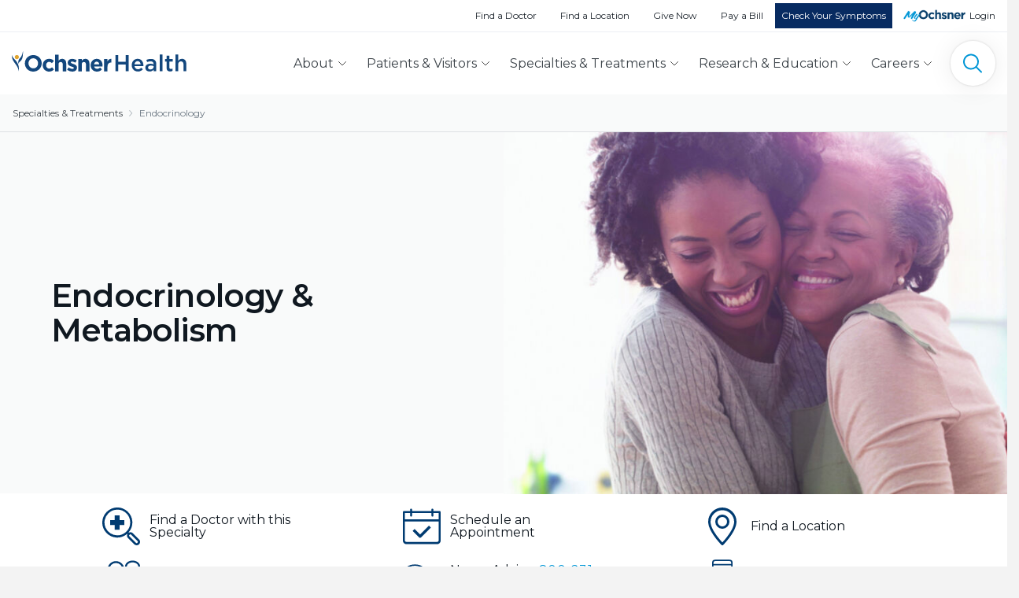

--- FILE ---
content_type: text/html; charset=utf-8
request_url: https://www.ochsner.org/services/endocrinology/
body_size: 40702
content:
    <!DOCTYPE html>
<html lang="en">

  <head>            
            
    <meta charset="utf-8">
    <meta http-equiv="X-UA-Compatible" content="IE=edge">
    <meta name="viewport" content="width=device-width, initial-scale=1, minimum-scale=1">
    <title>Endocrinology | Ochsner Health</title>
    <meta name="description" content="">
    <meta name="dcterms.Contributor" content="Ochsner Health">
    <meta name="dcterms.Coverage" content="https://www.ochsner.org/services/endocrinology/">
    <meta name="dcterms.Creator" content="Ochsner Health">
    <meta name="dcterms.Date" content="2015-01-14T07:50:00-06:00">
    <meta name="dcterms.Description" content="">
    <meta name="dcterms.Format" content="text/html">
    <meta name="dcterms.Identifier" content="https://www.ochsner.org/">
    <meta name="dcterms.Language" content="en">
    <meta name="dcterms.Relation" content="Ochsner Health">
    <meta name="dcterms.Publisher" content="Ochsner Health">
    <meta name="dcterms.Rights" content="Copyright Ochsner Health">
    <meta name="dcterms.Subject" content="">
    <meta name="dcterms.Title" content="Endocrinology | Ochsner Health">
    <meta name="dcterms.Type" content="text/html">
    <meta name="geo.region" content="New Orleans, LA">
    <meta name="theme-color" content="#f2f2f2">
    <meta name="status" content="live">

    <meta name="vertical-type" content="unknown">

    <link rel="home" href="https://www.ochsner.org/">
    <link rel="canonical" href="https://www.ochsner.org/services/endocrinology/">
    <link rel="icon" type="image/x-icon" href="/assets/img/core/favicon.ico">
    <link href="https://fonts.googleapis.com/css?family=Montserrat:400,600,700|Roboto:300,300i,400,400i,500,500i" rel="stylesheet">

    <link href="/assets/css/common/common.min.css?_=833bea997d3bb620f259" rel="stylesheet">

    <!-- Pagetype-Specific Styles for wwwServices -->
    <link href="/assets/css/wwwServices/wwwServices.min.css?_=0a5f99cbf9db74dcf898" rel="stylesheet">

    <!-- Facebook OpenGraph -->
    <meta property="fb:profile_id" content="10154417919099466">
    <meta property="fb:app_id" content="1195824633792321">
    <meta property="og:type" content="website">
    <meta property="og:locale" content="en_us">
    <meta property="og:url" content="https://www.ochsner.org/services/endocrinology/">
    <meta property="og:title" content="Endocrinology | Ochsner Health">
    <meta property="og:description" content="">
    <meta property="og:image" content="https://ochsner-craft.s3.amazonaws.com/imager/socialshareimages/4160152/Daughter-hugging-mother-who-has-diabetes-facc871d96.jpg">
    <meta property="og:image:type" content="image/jpeg">
    <meta property="og:image:width" content="1200">
    <meta property="og:image:height" content="630">
    <meta property="og:site_name" content="Ochsner Health System">
    <meta property="og:see_also" content="https://twitter.com/OchsnerHealth">
    <meta property="og:see_also" content="https://www.facebook.com/OchsnerHealth">
    <meta property="og:see_also" content="https://www.linkedin.com/company/ochsner-health-system-">
    <meta property="og:see_also" content="https://www.youtube.com/ochsner">
    <meta property="og:see_also" content="https://www.instagram.com/ochsnerhealth/">
    <meta property="og:see_also" content="https://www.pinterest.com/ochsnerhealth/">

    <!-- Twitter Card -->
    <meta name="twitter:card" content="summary">
    <meta name="twitter:site" content="@OchsnerHealth">
    <meta name="twitter:creator" content="@OchsnerHealth">
    <meta name="twitter:title" content="Endocrinology | Ochsner Health">
    <meta name="twitter:description" content="">
    <meta name="twitter:image" content="https://ochsner-craft.s3.amazonaws.com/imager/socialshareimages/4160152/Daughter-hugging-mother-who-has-diabetes-cc40d6634a.jpg">

        <!-- Source Defense --><script>
  vice= {
    config: {
      viceAccountId: 'ochsnerhealth',
      viceSiteId: 'ochsner',
      viceSectionId: ''
    }
  }
</script>
<script src='//vice-prod.sdiapi.com/vice_loader/ochsnerhealth/ochsner'></script>
<!-- End Source Defense -->    <!-- Google Tag Manager -->
  <script>(function(w,d,s,l,i){w[l]=w[l]||[];w[l].push({'gtm.start':
  new Date().getTime(),event:'gtm.js'});var f=d.getElementsByTagName(s)[0],
  j=d.createElement(s),dl=l!='dataLayer'?'&l='+l:'';j.async=true;j.src=
  'https://www.googletagmanager.com/gtm.js?id='+i+dl;f.parentNode.insertBefore(j,f);
  })(window,document,'script','dataLayer','GTM-53CWQBB');</script>
  <!-- End Google Tag Manager -->

  
      <script>
        function dataLayerPush( key, value, possible ) {
          if (possible) {
            var entry = {};
            entry[key] = value;
            dataLayer.push(entry);
          }
        }
        if ( typeof(window.dataLayer) == "object" ) {
          var data_layer_exists = true;
        } else {
          var data_layer_exists = false;
        }
      </script>
  	  <script async src="https://assets.sitescdn.net/ytag/ytag.min.js"></script>
	  <script type="text/javascript">
	  	window.ytagQ = window.ytagQ || [];
	  	function ytag() {window.ytagQ.push(arguments);}
	  	document.addEventListener('DOMContentLoaded', function(event){

  		    /**
  				To make tracking easier, we modified the yext code so you just have to add a
  				 `data-conversion="tracking code goes here"`
  				attribute to any button or link. The script below will automatically attach
  				a click event to that element that'll fire off the conversion with that code, e.g:
  				<a href="/some-cool-url" data-conversion="abcd-1234-abcde-567890-abcde">My Link to Track</a>
  		    **/
  		    var convertables = document.querySelectorAll('[data-conversion]');
  		    convertables.forEach(function(el){
  		      el.addEventListener('mousedown', function(e){
  		        var cid = el.getAttribute('data-conversion');
  		        ytag('conversion', {'cid': cid});
  		      })
  		    })

  		    /* /coronavirus buttons */
  		    if(location.href.indexOf('/coronavirus') > -1){
  		    	var covid_buttons = document.querySelectorAll('[href*="/coronavirus/safe"], [href*="/testing"], [href*="tel:5048244934"], [href*="my.ochsner.org/PRD"]');
  		    	covid_buttons.forEach(function(el){
  		    	  el.addEventListener('mousedown', function(e){
  		    	    ytag('conversion', {'cid': '7a75a31d-7fd3-49d8-ac1d-1aa1a15bbb48'});
  		    	  })
  		    	})

  		    }
	  	})
	  </script>
  
    
          <script type="text/javascript">
      var s = document.getElementsByTagName("script")[0];
      const botregex = /(yext|bot|crawl|spider|content)/g;
      if(!navigator.userAgent.toLowerCase().match(botregex)) {
        (function(){function p(r,e){(e==null||e>r.length)&&(e=r.length);for(var t=0,a=new Array(e);t<e;t++)a[t]=r[t];return a}function v(r){if(Array.isArray(r))return p(r)}function h(r){if(typeof Symbol!="undefined"&&r[Symbol.iterator]!=null||r["@@iterator"]!=null)return Array.from(r)}function A(){throw new TypeError("Invalid attempt to spread non-iterable instance.\nIn order to be iterable, non-array objects must have a [Symbol.iterator]() method.")}function I(r,e){if(r){if(typeof r=="string")return p(r,e);var t=Object.prototype.toString.call(r).slice(8,-1);if(t==="Object"&&r.constructor&&(t=r.constructor.name),t==="Map"||t==="Set")return Array.from(t);if(t==="Arguments"||/^(?:Ui|I)nt(?:8|16|32)(?:Clamped)?Array$/.test(t))return p(r,e)}}function y(r){return v(r)||h(r)||I(r)||A()}var E=function(r,e){if(!e.__SV){try{var t,a,m=window.location,c=m.hash,x=function(n,o){return t=n.match(new RegExp(o+"=([^&]*)")),t?t[1]:null};c&&x(c,"fpState")&&(a=JSON.parse(decodeURIComponent(x(c,"fpState"))),a.action==="fpeditor"&&(window.sessionStorage.setItem("_fpcehash",c),history.replaceState(a.desiredHash||"",r.title,m.pathname+m.search)))}catch(S){}e.__loaded=!1,e.config=!1,e.__SV=2,window.freshpaint=new Proxy(e,{get:function(n,o){return n[o]!==void 0?n[o]:o==="init"?function(l,u,i){var _,d;(_=n)[d="_i"]||(_[d]=[]),n._i.push([l,u||{},i||"freshpaint"])}:function(){for(var l=arguments.length,u=new Array(l),i=0;i<l;i++)u[i]=arguments[i];var _=[o].concat(y(u));return n.push(_),new Proxy(_,{get:function(f,w){return f[w]?f[w]:function(){for(var b=arguments.length,g=new Array(b),s=0;s<b;s++)g[s]=arguments[s];f.length=0,f.push([o].concat(y(u))),f.push([w].concat(y(g)))}}})}}})}};E(document,window.freshpaint||[]);})();
        freshpaint.init("034ac7fd-b227-4083-9a19-279cde07f179");
        freshpaint.page();
        var fps = document.createElement("script");
        fps.type = "text/javascript";
        fps.src="https://freshpaint-cdn.com/js/034ac7fd-b227-4083-9a19-279cde07f179/freshpaint.js";
        s.parentNode.insertBefore(fps, s);
      }
    </script>
  

<meta name="pageTitle" content="Endocrinology" />

            <meta name="robots" content="all">
    

                          <script type="application/ld+json">
    [
      {
        "@context": "http://schema.org/",
        "@type": "Service",
        "name": "Endocrinology",
        "serviceType": "Endocrinology",
        "serviceArea": {
          "@type": "AdministrativeArea",
          "name": "Louisiana"
        },
        "audience": {
          "@type": "MedicalAudience",
          "name": "Patients"
        },
        "availableChannel": {
          "@type": "ServiceChannel",
          "name": "Endocrinology",
          "availableLanguage": {
            "@type": "Language",
            "name": "English",
            "alternateName": "en-us"
          },
          "serviceLocation": {
            "@type": "Hospital",
            "name": "Ochsner Health",
            "image": "https://www.ochsner.org/cpresources/be6d193/logo-ochsner-pos.svg",
            "address": {
              "@type": "PostalAddress",
              "streetAddress": "1514 Jefferson Highway",
              "addressLocality": "New Orleans",
              "addressRegion": "LA",
              "postalCode": "70121"
            },
            "telephone": "1-866-624-7637"
          }
        }
      }]
</script>
          
        
                        <link href="https://cdn.aha-hxp.com/hxp/v1/assets-hxp/css/main.css" rel="stylesheet">
<style>.find-locations-care { background: #fff; }
  .find-locations-care > .container { padding-top: 5rem; }</style>
<script src="https://ochsner.orbita.cloud:8443/chatbot/v3/chat.js" async onload="loadBotEvents()"></script></head>

  <body role="document" id="www" class="services masthead modern">

    
                      
      
          
                                                                                                                                                                                                      

  <header id="navbar-container" class="sticky-top">

        <nav class="d-none d-xl-block utility-nav bg-white" aria-label="Actions">
      <div class="nav-container container">
        <div class="d-flex justify-content-end utility-nav-wrapper">
          <ul class="d-none d-lg-flex list-unstyled align-items-center mb-0">
                                                                          <li>
                  <a href="https://doctors.ochsner.org" class="navFindADoctor" >
                    Find a Doctor
                  </a>
                </li>
                                                              <li>
                  <a href="https://search.ochsner.org/?verticalKey=locations" class="navFindALocation" >
                    Find a Location
                  </a>
                </li>
                                                              <li>
                  <a href="https://giving.ochsner.org/site/SPageNavigator/DesignationFund_Landing_Page.html" class="navGiveNow" target=&quot;_blank&quot;>
                    Give Now
                  </a>
                </li>
                                                              <li>
                  <a href="https://www.ochsner.org/patients-visitors/billing-and-financial-services/pay-your-bill/" class="navPayABill" >
                    Pay a Bill
                  </a>
                </li>
                                      <li>
              <a href="https://www.ochsner.org/findcare" class="navScheduleAppt button">
                Check Your Symptoms
              </a>
            </li>
            <li class="utility-nav-icon">
              <a href="https://my.ochsner.org/PRD/" data-conversion="eefdcb0b-d3fd-4593-ab1c-008ea8cc7946" id="myochsner-login-link" aria-label="MyOchsner patient login">
                Login
              </a>
            </li>
          </ul>
        </div>
      </div>
    </nav>

        <nav class="main-nav bg-white" id="navbar-one" aria-label="Main">
      <div class="nav-container container">
        <div class="d-flex justify-content-between align-items-center w-100">
                    <div class="main-nav-mobile-menu-button d-xl-none">
            <button
              class="collapsed"
              id="navToggleMobile"
              type="button"
              aria-label="Main Menu"
              aria-haspopup="dialog"
              data-toggle="collapse"
              data-target="#dropdownMenuMobile"></button>
          </div>

                              <div class="main-nav-logo">
            <a href="https://www.ochsner.org" id="navLogoOchsner" aria-label="Ochsner Health: Go to homepage">
              <img src="data:image/svg+xml,%3Csvg width='222' height='26' fill='none' xmlns='http://www.w3.org/2000/svg'%3E%3Cpath fill-rule='evenodd' clip-rule='evenodd' d='M33.365 15.538v-.058c0-3.487-2.532-6.393-6.1-6.393-3.566 0-6.04 2.848-6.04 6.335v.058c0 3.487 2.531 6.393 6.098 6.393 3.568 0 6.042-2.847 6.042-6.335Zm-16.772 0v-.058c0-5.782 4.517-10.52 10.73-10.52 6.214 0 10.674 4.679 10.674 10.462v.058c0 5.783-4.517 10.52-10.731 10.52-6.214 0-10.673-4.679-10.673-10.462ZM39.29 17.95v-.058c0-4.446 3.366-8.108 8.084-8.108 2.906 0 4.718.988 6.157 2.615l-2.675 2.907c-.979-1.047-1.957-1.715-3.51-1.715-2.187 0-3.74 1.947-3.74 4.243v.058c0 2.383 1.524 4.301 3.912 4.301 1.467 0 2.474-.64 3.538-1.656l2.561 2.615C52.121 24.808 50.395 26 47.317 26c-4.632 0-8.027-3.604-8.027-8.05ZM55.026 4.438H59.4v7.846c1.007-1.308 2.302-2.5 4.517-2.5 3.308 0 5.236 2.209 5.236 5.783V25.65h-4.373v-8.689c0-2.092-.978-3.167-2.646-3.167-1.67 0-2.734 1.075-2.734 3.167v8.69h-4.373V4.436ZM70.302 23.588l1.87-2.906c1.668 1.22 3.424 1.86 4.862 1.86 1.266 0 1.84-.465 1.84-1.163v-.058c0-.959-1.494-1.278-3.192-1.802-2.158-.639-4.603-1.656-4.603-4.678v-.058c0-3.168 2.531-4.94 5.638-4.94 1.957 0 4.086.668 5.754 1.801l-1.668 3.051c-1.525-.9-3.05-1.452-4.172-1.452-1.064 0-1.61.464-1.61 1.075v.058c0 .872 1.466 1.279 3.135 1.86 2.157.726 4.66 1.772 4.66 4.62v.059c0 3.458-2.56 5.027-5.897 5.027-2.158 0-4.575-.726-6.617-2.354ZM88.886 10.075v2.208c1.007-1.307 2.301-2.499 4.516-2.499 3.309 0 5.236 2.209 5.236 5.783V25.65h-4.373v-8.689c0-2.092-.978-3.167-2.646-3.167-1.669 0-2.733 1.075-2.733 3.167v8.69h-4.373V10.074h4.373ZM111.124 16.643c-.259-1.976-1.41-3.314-3.251-3.314-1.812 0-2.992 1.308-3.337 3.314h6.588Zm-10.875 1.307v-.058c0-4.446 3.136-8.108 7.624-8.108 5.15 0 7.508 4.04 7.508 8.457 0 .348-.028.756-.057 1.162h-10.731c.432 2.005 1.813 3.052 3.769 3.052 1.467 0 2.532-.466 3.74-1.598l2.503 2.237c-1.439 1.802-3.51 2.906-6.301 2.906-4.631 0-8.055-3.284-8.055-8.05ZM117.193 10.075h4.373v3.139c.892-2.15 2.331-3.546 4.92-3.43v4.621h-.231c-2.905 0-4.689 1.773-4.689 5.493v5.754h-4.373V10.075ZM131.631 5.049h3.564v8.518h9.679V5.05h3.565v20.49h-3.565v-8.635h-9.679v8.636h-3.564V5.049ZM163.739 16.729c-.232-2.283-1.565-4.069-3.883-4.069-2.145 0-3.652 1.668-3.97 4.069h7.853Zm-11.331 1.142v-.059c0-4.42 3.101-8.05 7.477-8.05 4.868 0 7.331 3.864 7.331 8.314 0 .322-.028.644-.057.995h-11.244c.377 2.517 2.144 3.922 4.404 3.922 1.71 0 2.927-.643 4.144-1.844l2.058 1.844c-1.449 1.757-3.449 2.899-6.26 2.899-4.433 0-7.853-3.25-7.853-8.021ZM180.226 19.978v-1.054c-.899-.351-2.087-.615-3.478-.615-2.26 0-3.593.967-3.593 2.576v.059c0 1.493 1.304 2.342 2.984 2.342 2.319 0 4.087-1.347 4.087-3.308Zm-10.52 1.112v-.058c0-3.337 2.608-4.976 6.347-4.976 1.709 0 2.926.263 4.115.643v-.38c0-2.196-1.333-3.366-3.796-3.366-1.71 0-2.985.38-4.376.966l-.957-2.781c1.71-.761 3.362-1.26 5.796-1.26 2.289 0 3.999.616 5.071 1.728 1.131 1.113 1.652 2.751 1.652 4.772v9.162h-3.419v-1.932c-1.043 1.258-2.637 2.254-4.985 2.254-2.869 0-5.448-1.669-5.448-4.771ZM187.933 25.54h3.536V4.17h-3.536v21.37ZM196.771 21.266v-8.138h-1.942v-3.044h1.942V5.839h3.507v4.245h4.115v3.044h-4.115v7.582c0 1.376.694 1.932 1.883 1.932.783 0 1.478-.176 2.174-.527v2.898c-.87.498-1.826.79-3.159.79-2.579 0-4.405-1.141-4.405-4.537ZM207.927 4.17h3.536v8.285c.985-1.434 2.404-2.693 4.781-2.693 3.449 0 5.448 2.342 5.448 5.913v9.865h-3.506v-8.782c0-2.4-1.189-3.776-3.275-3.776-2.029 0-3.448 1.434-3.448 3.835v8.723h-3.536V4.17ZM8.965 25.738C10.103 11.434.74 11.008.039 4.427c-.685 9.421 7.802 12.215 8.926 21.31ZM8.356 16.288c.635-4.044 6.359-2.037 5.772-16.072C12.42 11.125 7.406 7.54 8.356 16.288Z' fill='%2313477D'/%3E%3Cpath fill-rule='evenodd' clip-rule='evenodd' d='M9.018 7.555c0 1.463-1.173 2.648-2.62 2.648-1.449 0-2.623-1.185-2.623-2.648 0-1.462 1.174-2.648 2.622-2.648s2.621 1.186 2.621 2.648Z' fill='%23E0A42E'/%3E%3C/svg%3E" alt="Ochsner Health">
            </a>
          </div>

                    <div class="d-none d-xl-block">
            <ul class="list-unstyled d-flex align-items-center mb-0">
                            <li>
                <button type="button" id="navToggle1" data-toggle="dropdown" data-display="static">
                  About
                </button>
                   <div class="main-nav-menu dropdown-menu p-0 mt-0"
     id="dropdownMenu1" aria-labelledby=&quot;navToggle 1&quot;>
  <div class="position-relative">
    <div class="container px-0">
      <div class="row">
                <div class="col-12 col-lg-3 col-xl-4 main-nav-menu-overview">
                      <div class="h2-like">About Ochsner</div>
                                <p>Ochsner Health is the leading nonprofit healthcare provider in the Gulf South. Ochsner inspires healthier lives and stronger communities through our mission to serve, heal, lead, educate and innovate.</p>
                                <div class="main-nav-menu-button pt-2">
                                                            <a
                  href="https://www.ochsner.org/about-ochsner"
                  class="ml-auto"
                  aria-label="About Ochsner: Learn More"
                  >
                  Learn More
                </a>
                          </div>
                  </div>

                <div class="col-12 col-lg-9 col-xl-8 main-nav-menu-items">
          <div class="row">
                                                                                                                              <div class="col-12 col-md-4 col-lg-4 px-1 px-xl-0 d-flex flex-column">
                  <div class="h3-like">
                                        <a  href="https://www.ochsner.org/about-ochsner/">About Ochsner</a>
                  </div>
                                    <div class="main-menu-list-wrap flex-grow-1">
                    <ul class="list-unstyled mb-1">
                                                                                              <li>
                                                      <a  href="https://www.ochsner.org/about-ochsner/mission-vision/">Mission &amp; Vision</a>
                                                  </li>
                                                                                              <li>
                                                      <a  href="https://www.ochsner.org/about-ochsner/history/">History</a>
                                                  </li>
                                                                                              <li>
                                                      <a  href="https://www.ochsner.org/regions/">Regions</a>
                                                  </li>
                                                                                              <li>
                                                      <a  href="https://news.ochsner.org/annual-report/">Annual Report</a>
                                                  </li>
                                                                                              <li>
                                                      <a  href="https://news.ochsner.org">News &amp; Media</a>
                                                  </li>
                                                                                              <li>
                                                      <a  href="https://www.ochsner.org/partnerships/">Partnerships</a>
                                                  </li>
                                                                                              <li>
                                                      <a  href="http://www.ochsnerhealthnetwork.org/" rel="noopener" target="_blank">Ochsner Health Network</a>
                                                  </li>
                                                                                              <li>
                                                      <a  href="https://www.ochsner.org/about-ochsner/contact-us/">Contact Us</a>
                                                  </li>
                                                                </ul>
                  </div>
                                  </div>
                                                                                                                    <div class="col-12 col-md-4 col-lg-4 px-1 px-xl-0 d-flex flex-column mt-5 mt-md-0 mt-lg-0">
                  <div class="h3-like">
                                        <a  class="top-nav-section" href="https://www.ochsner.org/ochsner-community-impact/">Community Purpose in Action</a>
                  </div>
                                    <div class="main-menu-list-wrap flex-grow-1">
                    <ul class="list-unstyled mb-1">
                                                                                              <li>
                                                      <a  href="https://www.ochsner.org/giving/community-outreach/community-health-needs-assessment/">Community Health Needs Assessment</a>
                                                  </li>
                                                                                              <li>
                                                      <a  href="https://www.ochsner.org/community-benefit-report" rel="noopener" target="_blank">Community Benefit Report</a>
                                                  </li>
                                                                                              <li>
                                                      <a  href="https://www.ochsner.org/ochsner-community-impact/serving-our-schools/">Serving Our Schools</a>
                                                  </li>
                                                                                              <li>
                                                      <a  href="https://www.ochsner.org/ochsner-community-impact/community-service-and-partnerships/">Community Service and Partnerships</a>
                                                  </li>
                                                                                              <li>
                                                      <a  href="https://www.ochsner.org/ochsner-community-impact/outreach-by-region/">Outreach by Region</a>
                                                  </li>
                                                                                              <li>
                                                      <a  href="https://calendar.ochsner.org">Calendar of Events</a>
                                                  </li>
                                                                </ul>
                  </div>
                                  </div>
                                                                                                                    <div class="col-12 col-md-4 col-lg-4 px-1 px-xl-0 d-flex flex-column mt-5 mt-md-0 mt-lg-0">
                  <div class="h3-like">
                                        <a  href="https://www.ochsner.org/health-resources/">Health Resources</a>
                  </div>
                                    <div class="main-menu-list-wrap flex-grow-1">
                    <ul class="list-unstyled mb-1">
                                                                                              <li>
                                                      <a  href="https://www.ochsner.org/health-resources/">All Health Resources</a>
                                                  </li>
                                                                                              <li>
                                                      <a  href="https://ochsner.valehealth.com/" rel="noopener" target="_blank">Wellness Marketplace</a>
                                                  </li>
                                                                                              <li>
                                                      <a  href="https://blog.ochsner.org">To Your Health Blog</a>
                                                  </li>
                                                                                              <li>
                                                      <a  href="https://www.ochsner.org/health-resources/golden-opportunity-a-50-lifestyle-program/">Golden Opportunity</a>
                                                  </li>
                                                                </ul>
                  </div>
                                  </div>
                                                       </div>
        </div>
      </div>
    </div>
  
        <div class="main-nav-menu-bg" aria-hidden="true"></div>
  </div>
</div>
              </li>

                            <li>
                <button type="button" id="navToggle2" data-toggle="dropdown" data-display="static">
                  Patients &amp; Visitors
                </button>
                   <div class="main-nav-menu dropdown-menu p-0 mt-0"
     id="dropdownMenu2" aria-labelledby=&quot;navToggle 2&quot;>
  <div class="position-relative">
    <div class="container px-0">
      <div class="row">
                <div class="col-12 col-lg-3 col-xl-4 main-nav-menu-overview">
                      <div class="h2-like">Patients &amp; Visitors</div>
                                <p>Thank you for choosing Ochsner Health for your care. We are committed to making an ongoing difference in the health of our communities.</p>
                                <div class="main-nav-menu-button pt-2">
                                                            <a
                  href="https://www.ochsner.org/patients-visitors"
                  class="ml-auto"
                  aria-label="Patients &amp; Visitors: Learn More"
                  >
                  Learn More
                </a>
                          </div>
                  </div>

                <div class="col-12 col-lg-9 col-xl-8 main-nav-menu-items">
          <div class="row">
                                                                                                                              <div class="col-12 col-md-4 col-lg-4 px-1 px-xl-0 d-flex flex-column">
                  <div class="h3-like">
                                        I need to...
                  </div>
                                    <div class="main-menu-list-wrap flex-grow-1">
                    <ul class="list-unstyled main-nav-menu-button-list">
                                                                                                                                                                                                                                                                <li>
                                                      <a href="https://www.ochsner.org/findcare"
                               aria-label="Check Symptoms and Get Care"
                                                                                               class="main-nav-find-care"
                               >
                              <span class="main-nav-short-label d-inline d-lg-none">
                                Check Symptoms
                              </span>
                              <span class="main-nav-label d-none d-lg-inline">
                                Check Symptoms and Get Care
                              </span>
                            </a>
                                                  </li>
                                                                                              <li>
                                                      <a  class="main-nav-find-doctor" href="https://doctors.ochsner.org">Find a Doctor</a>
                                                  </li>
                                                                                              <li>
                                                      <a  class="main-nav-find-location" href="https://search.ochsner.org/?verticalKey=locations">Find a Location</a>
                                                  </li>
                                                                                                                                                                                                                                                                <li>
                                                      <a href="https://www.ochsner.org/scheduling-landing-page/"
                               aria-label="Schedule an Appointment"
                                                                                               class="main-nav-schedule"
                               >
                              <span class="main-nav-short-label d-inline d-lg-none">
                                Schedule an Appt.
                              </span>
                              <span class="main-nav-label d-none d-lg-inline">
                                Schedule an Appointment
                              </span>
                            </a>
                                                  </li>
                                                                                                                                                                                                                                                                <li>
                                                      <a href="https://www.ochsner.org/services/"
                               aria-label="Find a Specialty or Treatment"
                                                                                               class="main-nav-find-service"
                               >
                              <span class="main-nav-short-label d-inline d-lg-none">
                                Find a Specialty
                              </span>
                              <span class="main-nav-label d-none d-lg-inline">
                                Find a Specialty or Treatment
                              </span>
                            </a>
                                                  </li>
                                                                                              <li>
                                                      <a  class="main-nav-pay-bill" href="https://www.ochsner.org/patients-visitors/billing-and-financial-services/pay-your-bill/">Pay a Bill</a>
                                                  </li>
                                                                                            <li>
                          <button data-toggle="modal"
                                  data-target="#personaModal"
                                  class="main-nav-button main-nav-persona"
                                  aria-haspopup="dialog"
                                  aria-label="Personalize My Content">
                            <span class="main-nav-short-label d-inline d-md-inline d-lg-none">Personalize</span>
                            <span class="main-nav-label d-none d-lg-inline">Personalize My Content</span>
                          </button>
                        </li>
                                          </ul>
                  </div>
                                  </div>
                                                                                                                    <div class="col-12 col-md-4 col-lg-4 px-1 px-xl-0 d-flex flex-column mt-5 mt-md-0 mt-lg-0">
                  <div class="h3-like">
                                        Services &amp; Resources
                  </div>
                                    <div class="main-menu-list-wrap flex-grow-1">
                    <ul class="list-unstyled mb-1">
                                                                                              <li>
                                                      <a  href="https://www.ochsner.org/patients-visitors/patient-services/">Patient Services</a>
                                                  </li>
                                                                                              <li>
                                                      <a  href="https://www.ochsner.org/patients-visitors/visitor-policy/">Visitor Policy</a>
                                                  </li>
                                                                                              <li>
                                                      <a  href="https://www.ochsner.org/patients-visitors/billing-and-financial-services/">Billing and Financial Services</a>
                                                  </li>
                                                                                              <li>
                                                      <a  href="https://www.ochsner.org/patients-visitors/insurance/">Insurance Information</a>
                                                  </li>
                                                                                                                                                                                                                                                                <li>
                                                      <a href="https://www.ochsner.org/patients-visitors/patient-services/language-and-translation-services/"
                               aria-label="Language and Translation Services"
                                                              >
                              <span class="main-nav-short-label d-inline d-lg-none">
                                International Patients
                              </span>
                              <span class="main-nav-label d-none d-lg-inline">
                                Language and Translation Services
                              </span>
                            </a>
                                                  </li>
                                                                                              <li>
                                                      <a  href="https://www.ochsner.org/patients-visitors/our-stories/share-your-story/">Share Your Story</a>
                                                  </li>
                                                                                              <li>
                                                      <a  href="https://blog.ochsner.org/tags?tag=patient-stories">Read Patient Stories</a>
                                                  </li>
                                                                </ul>
                  </div>
                                  </div>
                                                                                                                    <div class="col-12 col-md-4 col-lg-4 px-1 px-xl-0 d-flex flex-column mt-5 mt-md-0 mt-lg-0">
                  <div class="h3-like">
                                        MyOchsner
                  </div>
                                    <div class="main-menu-list-wrap flex-grow-1">
                    <ul class="list-unstyled mb-1">
                                                                                              <li>
                                                      <a  href="https://www.ochsner.org/my-ochsner/">About MyOchsner</a>
                                                  </li>
                                                                                              <li>
                                                      <a  href="https://www.ochsner.org/my-ochsner/how-to-use-myochsner/">How to Use MyOchsner</a>
                                                  </li>
                                                                                              <li>
                                                      <a  href="https://my.ochsner.org/PRD" rel="noopener" target="_blank">Patient Login</a>
                                                  </li>
                                                                                              <li>
                                                      <a  href="https://my.ochsner.org/PRD/accesscheck.asp" rel="noopener" target="_blank">New Patient? Sign Up</a>
                                                  </li>
                                                                </ul>
                  </div>
                                  </div>
                                                       </div>
        </div>
      </div>
    </div>
  
        <div class="main-nav-menu-bg" aria-hidden="true"></div>
  </div>
</div>
              </li>

                            <li>
                <button type="button" id="navToggle3" data-toggle="dropdown" data-display="static">
                  Specialties &amp; Treatments
                </button>
                   <div class="main-nav-menu dropdown-menu p-0 mt-0"
     id="dropdownMenu3" aria-labelledby=&quot;navToggle 3&quot;>
  <div class="position-relative">
    <div class="container px-0">
      <div class="row">
                <div class="col-12 col-lg-3 col-xl-4 main-nav-menu-overview">
                      <div class="h2-like">Specialties &amp; Treatments</div>
                                <p>Connect to care at Ochsner. Click on a featured specialty on the list or search for a specialty.</p>
                                <div class="main-nav-menu-button pt-2">
                                                            <a
                  href="https://www.ochsner.org/services"
                  class="ml-auto"
                  aria-label="All Specialties"
                  >
                  All Specialties
                </a>
                          </div>
                  </div>

                <div class="col-12 col-lg-9 col-xl-8 main-nav-menu-items">
          <div class="row">
                                                                                                                              <div class="col-12 col-md-4 col-lg-4 px-1 px-xl-0 d-flex flex-column">
                  <div class="h3-like">
                                        Featured Specialties
                  </div>
                                    <div class="main-menu-list-wrap flex-grow-1">
                    <ul class="list-unstyled mb-1">
                                                                                              <li>
                                                      <a  href="https://www.ochsner.org/services/primary-care/">Primary Care (Internal Medicine)</a>
                                                  </li>
                                                                                              <li>
                                                      <a  href="https://www.ochsner.org/services/urgent-care-services/">Urgent Care Services</a>
                                                  </li>
                                                                                              <li>
                                                      <a  href="https://www.ochsner.org/virtual-visits/">Connected Anywhere Virtual Visits</a>
                                                  </li>
                                                                                              <li>
                                                      <a  href="https://www.ochsner.org/services/womens-services/">Women’s Health</a>
                                                  </li>
                                                                                              <li>
                                                      <a  href="https://www.ochsner.org/services/mens-health/">Men&#039;s Health</a>
                                                  </li>
                                                                                              <li>
                                                      <a  href="https://www.ochsner.org/services/pediatrics/">Pediatrics</a>
                                                  </li>
                                                                                              <li>
                                                      <a  href="https://www.ochsner.org/services/digital-medicine/">Digital Medicine</a>
                                                  </li>
                                                                </ul>
                  </div>
                                  </div>
                                                                                                                    <div class="col-12 col-md-4 col-lg-4 px-1 px-xl-0 d-flex flex-column mt-5 mt-md-0 mt-lg-0">
                  <div class="h3-like">
                                        &nbsp;
                  </div>
                                    <div class="main-menu-list-wrap flex-grow-1">
                    <ul class="list-unstyled mb-1">
                                                                                              <li>
                                                      <a  href="https://www.ochsner.org/services/emergency-services/">ER Locations</a>
                                                  </li>
                                                                                              <li>
                                                      <a  href="https://www.ochsner.org/services/pharmacy/">Pharmacy &amp; Wellness</a>
                                                  </li>
                                                                                              <li>
                                                      <a  href="https://www.ochsner.org/services/psychiatry-mental-health-services/">Psychiatry &amp; Behavioral Health</a>
                                                  </li>
                                                                                              <li>
                                                      <a  href="https://www.ochsner.org/services/smoking-cessation-clinic/">Smoking Cessation Services</a>
                                                  </li>
                                                                                              <li>
                                                      <a  href="https://www.ochsner.org/services/heart-vascular-services/">Heart &amp; Vascular</a>
                                                  </li>
                                                                                              <li>
                                                      <a  href="https://www.ochsner.org/services/cancer-care/">Cancer Care</a>
                                                  </li>
                                                                                              <li>
                                                      <a  href="https://www.ochsner.org/services/neurosciences/">Neuroscience</a>
                                                  </li>
                                                                </ul>
                  </div>
                                  </div>
                                                                                                                    <div class="col-12 col-md-4 col-lg-4 px-1 px-xl-0 d-flex flex-column mt-5 mt-md-0 mt-lg-0">
                  <div class="h3-like">
                                        &nbsp;
                  </div>
                                    <div class="main-menu-list-wrap flex-grow-1">
                    <ul class="list-unstyled mb-1">
                                                                                              <li>
                                                      <a  href="https://www.ochsner.org/services/organ-transplants/">Transplant Institute</a>
                                                  </li>
                                                                                              <li>
                                                      <a  href="https://www.ochsner.org/services/orthopedics/">Orthopedics</a>
                                                  </li>
                                                                                              <li>
                                                      <a  href="https://www.ochsner.org/services/sports-medicine-institute/">Sports Medicine</a>
                                                  </li>
                                                                                              <li>
                                                      <a  href="https://www.ochsner.org/services/ochsner-therapy-and-wellness/">Therapy &amp; Wellness</a>
                                                  </li>
                                                                                              <li>
                                                      <a  href="https://www.ochsner.org/services/vision-center/">Optical Shops</a>
                                                  </li>
                                                                                              <li>
                                                      <a  href="https://www.ochsner.org/services/gastroenterology/">Digestive Disorders</a>
                                                  </li>
                                                                                              <li>
                                                      <a  href="https://www.ochsner.org/services/urology/">Urology</a>
                                                  </li>
                                                                </ul>
                  </div>
                                  </div>
                                                       </div>
        </div>
      </div>
    </div>
  
        <div class="main-nav-menu-bg" aria-hidden="true"></div>
  </div>
</div>
              </li>

                            <li>
                <button type="button" id="navToggle4" data-toggle="dropdown" data-display="static">
                  Research &amp; Education
                </button>
                   <div class="main-nav-menu dropdown-menu p-0 mt-0"
     id="dropdownMenu4" aria-labelledby=&quot;navToggle 4&quot;>
  <div class="position-relative">
    <div class="container px-0">
      <div class="row">
                <div class="col-12 col-lg-3 col-xl-4 main-nav-menu-overview">
                      <div class="h2-like">Research &amp; Education</div>
                                <p>Ochsner is committed to a clinically-integrated research program with the ultimate goal of improving the health and wellness of our patients and communities. As the largest academic medical center in Louisiana, we are training the next generation of healthcare professionals to be leaders who can meet evolving healthcare challenges.</p>
                                <div class="main-nav-menu-button pt-2">
                                                            <a
                  href="https://research.ochsner.org"
                  class="ml-auto"
                  aria-label="All Research"
                  >
                  All Research
                </a>
                                              <a
                  href="https://education.ochsner.org"
                  class="ml-3"
                  aria-label="All Education"
                  >
                  All Education
                </a>
                          </div>
                  </div>

                <div class="col-12 col-lg-9 col-xl-8 main-nav-menu-items">
          <div class="row">
                                                                                                                              <div class="col-12 col-md-4 col-lg-4 px-1 px-xl-0 d-flex flex-column">
                  <div class="h3-like">
                                        <a  href="https://research.ochsner.org" rel="noopener" target="_blank">Research</a>
                  </div>
                                    <div class="main-menu-list-wrap flex-grow-1">
                    <ul class="list-unstyled mb-1">
                                                                                              <li>
                                                      <a  href="https://research.ochsner.org/clinical-research" rel="noopener" target="_blank">Clinical Research</a>
                                                  </li>
                                                                                              <li>
                                                      <a  href="https://research.ochsner.org/translational">Translational Research</a>
                                                  </li>
                                                                                              <li>
                                                      <a  href="https://research.ochsner.org/outcomes-research">Outcomes Research</a>
                                                  </li>
                                                                                              <li>
                                                      <a  href="https://research.ochsner.org/nursing-research">Nursing Research</a>
                                                  </li>
                                                                                              <li>
                                                      <a  href="https://research.ochsner.org/opportunities">Research Opportunities</a>
                                                  </li>
                                                                                              <li>
                                                      <a  href="https://research.ochsner.org/iir">Investigator-Initiated Research Resources</a>
                                                  </li>
                                                                                              <li>
                                                      <a  href="https://research.ochsner.org/biodesign">BioDesign Lab</a>
                                                  </li>
                                                                                              <li>
                                                      <a  class="w-75" href="https://www.ochsner.org/institute-for-health-equity-and-research">Ochsner-Xavier Institute for Health Equity and Research</a>
                                                  </li>
                                                                </ul>
                  </div>
                                  </div>
                                                                                                                    <div class="col-12 col-md-4 col-lg-4 px-1 px-xl-0 d-flex flex-column mt-5 mt-md-0 mt-lg-0">
                  <div class="h3-like">
                                        <a  href="https://education.ochsner.org" rel="noopener" target="_blank">Education</a>
                  </div>
                                    <div class="main-menu-list-wrap flex-grow-1">
                    <ul class="list-unstyled mb-1">
                                                                                              <li>
                                                      <a  href="https://education.ochsner.org/browse-all-programs">Browse All Programs</a>
                                                  </li>
                                                                                              <li>
                                                      <a  href="https://education.ochsner.org/uq-ochsner-clinical-school">UQ-Ochsner Clinical School</a>
                                                  </li>
                                                                                              <li>
                                                      <a  href="https://education.ochsner.org/clined">Clinical Medical Education</a>
                                                  </li>
                                                                                              <li>
                                                      <a  href="https://education.ochsner.org/gme-regions">Graduate Medical Education</a>
                                                  </li>
                                                                                              <li>
                                                      <a  href="https://education.ochsner.org/cme">Continuing Medical Education</a>
                                                  </li>
                                                                                              <li>
                                                      <a  href="https://education.ochsner.org/medical-library">Medical Library</a>
                                                  </li>
                                                                                              <li>
                                                      <a  href="https://education.ochsner.org/publishing-resources">Publishing</a>
                                                  </li>
                                                                </ul>
                  </div>
                                  </div>
                                                       </div>
        </div>
      </div>
    </div>
  
        <div class="main-nav-menu-bg" aria-hidden="true"></div>
  </div>
</div>
              </li>

                            <li>
                <button type="button" id="navToggle5" data-toggle="dropdown" data-display="static">
                  Careers
                </button>
                   <div class="main-nav-menu dropdown-menu p-0 mt-0"
     id="dropdownMenu5" aria-labelledby=&quot;navToggle 5&quot;>
  <div class="position-relative">
    <div class="container px-0">
      <div class="row">
                <div class="col-12 col-lg-3 col-xl-4 main-nav-menu-overview">
                      <div class="h2-like">Careers</div>
                                <p>Discover Your Future At Ochsner! With unlimited growth potential, both professionally and personally, now is the time to start your future with Ochsner.</p>
                                <div class="main-nav-menu-button pt-2">
                                                            <a
                  href="https://www.ochsner.org/careers"
                  class="ml-auto"
                  aria-label="Visit Careers"
                  >
                  Visit Careers
                </a>
                          </div>
                  </div>

                <div class="col-12 col-lg-9 col-xl-8 main-nav-menu-items">
          <div class="row">
                                                                                                                              <div class="col-12 col-md-4 col-lg-4 px-1 px-xl-0 d-flex flex-column">
                  <div class="h3-like">
                                        Find the Career for You
                  </div>
                                    <div class="main-menu-list-wrap flex-grow-1">
                    <ul class="list-unstyled mb-1">
                                                                                              <li>
                                                      <a  href="https://www.ochsner.org/careers/search-jobs/">Search Jobs</a>
                                                  </li>
                                                                </ul>
                  </div>
                                  </div>
                                                                                                                    <div class="col-12 col-md-4 col-lg-4 px-1 px-xl-0 d-flex flex-column mt-5 mt-md-0 mt-lg-0">
                  <div class="h3-like">
                                        Career Paths
                  </div>
                                    <div class="main-menu-list-wrap flex-grow-1">
                    <ul class="list-unstyled mb-1">
                                                                                              <li>
                                                      <a  href="https://www.ochsner.org/careers/career-paths/non-clinical-professional/">Non-Medical Professional</a>
                                                  </li>
                                                                                              <li>
                                                      <a  href="https://www.ochsner.org/careers/career-paths/management-and-leadership/">Management &amp; Leadership</a>
                                                  </li>
                                                                                              <li>
                                                      <a  href="https://www.ochsner.org/careers/career-paths/technology-and-innovation/">Technology &amp; Innovation</a>
                                                  </li>
                                                                                              <li>
                                                      <a  href="https://www.ochsner.org/fellowships-internships-and-residency-programs/">Fellowships, Internships &amp; Residencies</a>
                                                  </li>
                                                                                              <li>
                                                      <a  href="https://www.ochsner.org/careers/career-paths/advanced-practice-clinicians/">Advanced Practice Providers</a>
                                                  </li>
                                                                                              <li>
                                                      <a  href="https://www.ochsner.org/careers/career-paths/non-clinical-professional/academics-and-research-careers/">Research</a>
                                                  </li>
                                                                </ul>
                  </div>
                                  </div>
                                                       </div>
        </div>
      </div>
    </div>
  
        <div class="main-nav-menu-bg" aria-hidden="true"></div>
  </div>
</div>
              </li>

                            <li>
                <button id="main-nav-search-button" class="main-nav-search-button d-flex align-items-center justify-content-between">
                  <span class="sr-only">Search</span>
                  <svg width="25" height="25" fill="none" xmlns="http://www.w3.org/2000/svg"><path d="M10 .5C4.489.5 0 4.989 0 10.5s4.489 10 10 10a9.947 9.947 0 0 0 6.322-2.264l5.971 5.971a1 1 0 1 0 1.414-1.414l-5.97-5.97A9.947 9.947 0 0 0 20 10.5c0-5.511-4.489-10-10-10Zm0 2c4.43 0 8 3.57 8 8s-3.57 8-8 8-8-3.57-8-8 3.57-8 8-8Z" fill="#0096D6"/></svg>
                </button>
              </li>
            </ul>
          </div>

                    <div id="main-nav-search-button-mobile" class="main-nav-mobile-search-button d-xl-none">
            <button>
              <span class="sr-only">Search</span>
            </button>
          </div>
        </div>
      </div>
    </nav>

        <div class="mobile-nav-menu collapse p-0 mt-0" id="dropdownMenuMobile" aria-hidden="true">
        <div class="utility-nav utility-nav-mobile mb-4">
          <div class="nav-container container px-2">
            <div class="d-flex utility-nav-wrapper">
              <ul class="d-flex flex-column list-unstyled mb-0">
                <li class="utility-nav-icon">
                  <a href="https://my.ochsner.org/PRD/" data-conversion="eefdcb0b-d3fd-4593-ab1c-008ea8cc7946" id="myochsner-login-link-mobile">
                    Login
                  </a>
                </li>
                <li class="ml-3">
                  <a href="https://www.ochsner.org/findcare" class="navScheduleAppt button">
                    Check Your Symptoms
                  </a>
                </li>
                                                      <li>
                      <a href="https://doctors.ochsner.org" class="navFindADoctor">
                        Find a Doctor
                      </a>
                    </li>
                                      <li>
                      <a href="https://search.ochsner.org/?verticalKey=locations" class="navFindALocation">
                        Find a Location
                      </a>
                    </li>
                                      <li>
                      <a href="https://giving.ochsner.org/site/SPageNavigator/DesignationFund_Landing_Page.html" class="navGiveNow">
                        Give Now
                      </a>
                    </li>
                                      <li>
                      <a href="https://www.ochsner.org/patients-visitors/billing-and-financial-services/pay-your-bill/" class="navPayABill">
                        Pay a Bill
                      </a>
                    </li>
                                                </ul>
            </div>
          </div>
        </div>
      <ul class="list-unstyled d-flex flex-column mb-0 py-4 border-top">
                <li class="d-inline-block position-relative">
          <button class="pl-4" type="button" id="navToggleMobile1" data-toggle="dropdown" data-display="static" aria-hidden="true">
            About
          </button>
             <div class="main-nav-menu dropdown-menu p-0 mt-0"
     id="dropdownMenuMobile1" >
  <div class="position-relative">
    <div class="container px-0">
      <div class="row">
                <div class="col-12 col-lg-3 col-xl-4 main-nav-menu-overview">
                                <p>Ochsner Health is the leading nonprofit healthcare provider in the Gulf South. Ochsner inspires healthier lives and stronger communities through our mission to serve, heal, lead, educate and innovate.</p>
                                <div class="main-nav-menu-button pt-2">
                                                            <a
                  href="https://www.ochsner.org/about-ochsner"
                  class="ml-auto"
                  aria-label="About Ochsner: Learn More"
                  >
                  Learn More
                </a>
                          </div>
                  </div>

                <div class="col-12 col-lg-9 col-xl-8 main-nav-menu-items">
          <div class="row">
                                                                                                                              <div class="col-12 col-md-4 col-lg-4 px-1 px-xl-0 d-flex flex-column">
                  <div class="h3-like">
                                        <a  href="https://www.ochsner.org/about-ochsner/">About Ochsner</a>
                  </div>
                                    <div class="main-menu-list-wrap flex-grow-1">
                    <ul class="list-unstyled mb-1">
                                                                                              <li>
                                                      <a  href="https://www.ochsner.org/about-ochsner/mission-vision/">Mission &amp; Vision</a>
                                                  </li>
                                                                                              <li>
                                                      <a  href="https://www.ochsner.org/about-ochsner/history/">History</a>
                                                  </li>
                                                                                              <li>
                                                      <a  href="https://www.ochsner.org/regions/">Regions</a>
                                                  </li>
                                                                                              <li>
                                                      <a  href="https://news.ochsner.org/annual-report/">Annual Report</a>
                                                  </li>
                                                                                              <li>
                                                      <a  href="https://news.ochsner.org">News &amp; Media</a>
                                                  </li>
                                                                                              <li>
                                                      <a  href="https://www.ochsner.org/partnerships/">Partnerships</a>
                                                  </li>
                                                                                              <li>
                                                      <a  href="http://www.ochsnerhealthnetwork.org/" rel="noopener" target="_blank">Ochsner Health Network</a>
                                                  </li>
                                                                                              <li>
                                                      <a  href="https://www.ochsner.org/about-ochsner/contact-us/">Contact Us</a>
                                                  </li>
                                                                </ul>
                  </div>
                                  </div>
                                                                                                                    <div class="col-12 col-md-4 col-lg-4 px-1 px-xl-0 d-flex flex-column mt-5 mt-md-0 mt-lg-0">
                  <div class="h3-like">
                                        <a  class="top-nav-section" href="https://www.ochsner.org/ochsner-community-impact/">Community Purpose in Action</a>
                  </div>
                                    <div class="main-menu-list-wrap flex-grow-1">
                    <ul class="list-unstyled mb-1">
                                                                                              <li>
                                                      <a  href="https://www.ochsner.org/giving/community-outreach/community-health-needs-assessment/">Community Health Needs Assessment</a>
                                                  </li>
                                                                                              <li>
                                                      <a  href="https://www.ochsner.org/community-benefit-report" rel="noopener" target="_blank">Community Benefit Report</a>
                                                  </li>
                                                                                              <li>
                                                      <a  href="https://www.ochsner.org/ochsner-community-impact/serving-our-schools/">Serving Our Schools</a>
                                                  </li>
                                                                                              <li>
                                                      <a  href="https://www.ochsner.org/ochsner-community-impact/community-service-and-partnerships/">Community Service and Partnerships</a>
                                                  </li>
                                                                                              <li>
                                                      <a  href="https://www.ochsner.org/ochsner-community-impact/outreach-by-region/">Outreach by Region</a>
                                                  </li>
                                                                                              <li>
                                                      <a  href="https://calendar.ochsner.org">Calendar of Events</a>
                                                  </li>
                                                                </ul>
                  </div>
                                  </div>
                                                                                                                    <div class="col-12 col-md-4 col-lg-4 px-1 px-xl-0 d-flex flex-column mt-5 mt-md-0 mt-lg-0">
                  <div class="h3-like">
                                        <a  href="https://www.ochsner.org/health-resources/">Health Resources</a>
                  </div>
                                    <div class="main-menu-list-wrap flex-grow-1">
                    <ul class="list-unstyled mb-1">
                                                                                              <li>
                                                      <a  href="https://www.ochsner.org/health-resources/">All Health Resources</a>
                                                  </li>
                                                                                              <li>
                                                      <a  href="https://ochsner.valehealth.com/" rel="noopener" target="_blank">Wellness Marketplace</a>
                                                  </li>
                                                                                              <li>
                                                      <a  href="https://blog.ochsner.org">To Your Health Blog</a>
                                                  </li>
                                                                                              <li>
                                                      <a  href="https://www.ochsner.org/health-resources/golden-opportunity-a-50-lifestyle-program/">Golden Opportunity</a>
                                                  </li>
                                                                </ul>
                  </div>
                                  </div>
                                                       </div>
        </div>
      </div>
    </div>
  
        <div class="main-nav-menu-bg" aria-hidden="true"></div>
  </div>
</div>
        </li>

                <li class="d-inline-block position-relative">
          <button class="pl-4" type="button" id="navToggleMobile2" data-toggle="dropdown" data-display="static" aria-hidden="true">
            Patients &amp; Visitors
          </button>
             <div class="main-nav-menu dropdown-menu p-0 mt-0"
     id="dropdownMenuMobile2" >
  <div class="position-relative">
    <div class="container px-0">
      <div class="row">
                <div class="col-12 col-lg-3 col-xl-4 main-nav-menu-overview">
                                <p>Thank you for choosing Ochsner Health for your care. We are committed to making an ongoing difference in the health of our communities.</p>
                                <div class="main-nav-menu-button pt-2">
                                                            <a
                  href="https://www.ochsner.org/patients-visitors"
                  class="ml-auto"
                  aria-label="Patients &amp; Visitors: Learn More"
                  >
                  Learn More
                </a>
                          </div>
                  </div>

                <div class="col-12 col-lg-9 col-xl-8 main-nav-menu-items">
          <div class="row">
                                                                                                                              <div class="col-12 col-md-4 col-lg-4 px-1 px-xl-0 d-flex flex-column">
                  <div class="h3-like">
                                        I need to...
                  </div>
                                    <div class="main-menu-list-wrap flex-grow-1">
                    <ul class="list-unstyled main-nav-menu-button-list">
                                                                                                                                                                                                                                                                <li>
                                                      <a href="https://www.ochsner.org/findcare"
                               aria-label="Check Symptoms and Get Care"
                                                                                               class="main-nav-find-care"
                               >
                              <span class="main-nav-short-label d-inline d-lg-none">
                                Check Symptoms
                              </span>
                              <span class="main-nav-label d-none d-lg-inline">
                                Check Symptoms and Get Care
                              </span>
                            </a>
                                                  </li>
                                                                                              <li>
                                                      <a  class="main-nav-find-doctor" href="https://doctors.ochsner.org">Find a Doctor</a>
                                                  </li>
                                                                                              <li>
                                                      <a  class="main-nav-find-location" href="https://search.ochsner.org/?verticalKey=locations">Find a Location</a>
                                                  </li>
                                                                                                                                                                                                                                                                <li>
                                                      <a href="https://www.ochsner.org/scheduling-landing-page/"
                               aria-label="Schedule an Appointment"
                                                                                               class="main-nav-schedule"
                               >
                              <span class="main-nav-short-label d-inline d-lg-none">
                                Schedule an Appt.
                              </span>
                              <span class="main-nav-label d-none d-lg-inline">
                                Schedule an Appointment
                              </span>
                            </a>
                                                  </li>
                                                                                                                                                                                                                                                                <li>
                                                      <a href="https://www.ochsner.org/services/"
                               aria-label="Find a Specialty or Treatment"
                                                                                               class="main-nav-find-service"
                               >
                              <span class="main-nav-short-label d-inline d-lg-none">
                                Find a Specialty
                              </span>
                              <span class="main-nav-label d-none d-lg-inline">
                                Find a Specialty or Treatment
                              </span>
                            </a>
                                                  </li>
                                                                                              <li>
                                                      <a  class="main-nav-pay-bill" href="https://www.ochsner.org/patients-visitors/billing-and-financial-services/pay-your-bill/">Pay a Bill</a>
                                                  </li>
                                                                                            <li>
                          <button data-toggle="modal"
                                  data-target="#personaModal"
                                  class="main-nav-button main-nav-persona"
                                  aria-haspopup="dialog"
                                  aria-label="Personalize My Content">
                            <span class="main-nav-short-label d-inline d-md-inline d-lg-none">Personalize</span>
                            <span class="main-nav-label d-none d-lg-inline">Personalize My Content</span>
                          </button>
                        </li>
                                          </ul>
                  </div>
                                  </div>
                                                                                                                    <div class="col-12 col-md-4 col-lg-4 px-1 px-xl-0 d-flex flex-column mt-5 mt-md-0 mt-lg-0">
                  <div class="h3-like">
                                        Services &amp; Resources
                  </div>
                                    <div class="main-menu-list-wrap flex-grow-1">
                    <ul class="list-unstyled mb-1">
                                                                                              <li>
                                                      <a  href="https://www.ochsner.org/patients-visitors/patient-services/">Patient Services</a>
                                                  </li>
                                                                                              <li>
                                                      <a  href="https://www.ochsner.org/patients-visitors/visitor-policy/">Visitor Policy</a>
                                                  </li>
                                                                                              <li>
                                                      <a  href="https://www.ochsner.org/patients-visitors/billing-and-financial-services/">Billing and Financial Services</a>
                                                  </li>
                                                                                              <li>
                                                      <a  href="https://www.ochsner.org/patients-visitors/insurance/">Insurance Information</a>
                                                  </li>
                                                                                                                                                                                                                                                                <li>
                                                      <a href="https://www.ochsner.org/patients-visitors/patient-services/language-and-translation-services/"
                               aria-label="Language and Translation Services"
                                                              >
                              <span class="main-nav-short-label d-inline d-lg-none">
                                International Patients
                              </span>
                              <span class="main-nav-label d-none d-lg-inline">
                                Language and Translation Services
                              </span>
                            </a>
                                                  </li>
                                                                                              <li>
                                                      <a  href="https://www.ochsner.org/patients-visitors/our-stories/share-your-story/">Share Your Story</a>
                                                  </li>
                                                                                              <li>
                                                      <a  href="https://blog.ochsner.org/tags?tag=patient-stories">Read Patient Stories</a>
                                                  </li>
                                                                </ul>
                  </div>
                                  </div>
                                                                                                                    <div class="col-12 col-md-4 col-lg-4 px-1 px-xl-0 d-flex flex-column mt-5 mt-md-0 mt-lg-0">
                  <div class="h3-like">
                                        MyOchsner
                  </div>
                                    <div class="main-menu-list-wrap flex-grow-1">
                    <ul class="list-unstyled mb-1">
                                                                                              <li>
                                                      <a  href="https://www.ochsner.org/my-ochsner/">About MyOchsner</a>
                                                  </li>
                                                                                              <li>
                                                      <a  href="https://www.ochsner.org/my-ochsner/how-to-use-myochsner/">How to Use MyOchsner</a>
                                                  </li>
                                                                                              <li>
                                                      <a  href="https://my.ochsner.org/PRD" rel="noopener" target="_blank">Patient Login</a>
                                                  </li>
                                                                                              <li>
                                                      <a  href="https://my.ochsner.org/PRD/accesscheck.asp" rel="noopener" target="_blank">New Patient? Sign Up</a>
                                                  </li>
                                                                </ul>
                  </div>
                                  </div>
                                                       </div>
        </div>
      </div>
    </div>
  
        <div class="main-nav-menu-bg" aria-hidden="true"></div>
  </div>
</div>
        </li>

                <li class="d-inline-block position-relative">
          <button class="pl-4" type="button" id="navToggleMobile3" data-toggle="dropdown" data-display="static" aria-hidden="true">
            Specialties &amp; Treatments
          </button>
             <div class="main-nav-menu dropdown-menu p-0 mt-0"
     id="dropdownMenuMobile3" >
  <div class="position-relative">
    <div class="container px-0">
      <div class="row">
                <div class="col-12 col-lg-3 col-xl-4 main-nav-menu-overview">
                                <p>Connect to care at Ochsner. Click on a featured specialty on the list or search for a specialty.</p>
                                <div class="main-nav-menu-button pt-2">
                                                            <a
                  href="https://www.ochsner.org/services"
                  class="ml-auto"
                  aria-label="All Specialties"
                  >
                  All Specialties
                </a>
                          </div>
                  </div>

                <div class="col-12 col-lg-9 col-xl-8 main-nav-menu-items">
          <div class="row">
                                                                                                                              <div class="col-12 col-md-4 col-lg-4 px-1 px-xl-0 d-flex flex-column">
                  <div class="h3-like">
                                        Featured Specialties
                  </div>
                                    <div class="main-menu-list-wrap flex-grow-1">
                    <ul class="list-unstyled mb-1">
                                                                                              <li>
                                                      <a  href="https://www.ochsner.org/services/primary-care/">Primary Care (Internal Medicine)</a>
                                                  </li>
                                                                                              <li>
                                                      <a  href="https://www.ochsner.org/services/urgent-care-services/">Urgent Care Services</a>
                                                  </li>
                                                                                              <li>
                                                      <a  href="https://www.ochsner.org/virtual-visits/">Connected Anywhere Virtual Visits</a>
                                                  </li>
                                                                                              <li>
                                                      <a  href="https://www.ochsner.org/services/womens-services/">Women’s Health</a>
                                                  </li>
                                                                                              <li>
                                                      <a  href="https://www.ochsner.org/services/mens-health/">Men&#039;s Health</a>
                                                  </li>
                                                                                              <li>
                                                      <a  href="https://www.ochsner.org/services/pediatrics/">Pediatrics</a>
                                                  </li>
                                                                                              <li>
                                                      <a  href="https://www.ochsner.org/services/digital-medicine/">Digital Medicine</a>
                                                  </li>
                                                                </ul>
                  </div>
                                  </div>
                                                                                                                    <div class="col-12 col-md-4 col-lg-4 px-1 px-xl-0 d-flex flex-column mt-5 mt-md-0 mt-lg-0">
                  <div class="h3-like">
                                        &nbsp;
                  </div>
                                    <div class="main-menu-list-wrap flex-grow-1">
                    <ul class="list-unstyled mb-1">
                                                                                              <li>
                                                      <a  href="https://www.ochsner.org/services/emergency-services/">ER Locations</a>
                                                  </li>
                                                                                              <li>
                                                      <a  href="https://www.ochsner.org/services/pharmacy/">Pharmacy &amp; Wellness</a>
                                                  </li>
                                                                                              <li>
                                                      <a  href="https://www.ochsner.org/services/psychiatry-mental-health-services/">Psychiatry &amp; Behavioral Health</a>
                                                  </li>
                                                                                              <li>
                                                      <a  href="https://www.ochsner.org/services/smoking-cessation-clinic/">Smoking Cessation Services</a>
                                                  </li>
                                                                                              <li>
                                                      <a  href="https://www.ochsner.org/services/heart-vascular-services/">Heart &amp; Vascular</a>
                                                  </li>
                                                                                              <li>
                                                      <a  href="https://www.ochsner.org/services/cancer-care/">Cancer Care</a>
                                                  </li>
                                                                                              <li>
                                                      <a  href="https://www.ochsner.org/services/neurosciences/">Neuroscience</a>
                                                  </li>
                                                                </ul>
                  </div>
                                  </div>
                                                                                                                    <div class="col-12 col-md-4 col-lg-4 px-1 px-xl-0 d-flex flex-column mt-5 mt-md-0 mt-lg-0">
                  <div class="h3-like">
                                        &nbsp;
                  </div>
                                    <div class="main-menu-list-wrap flex-grow-1">
                    <ul class="list-unstyled mb-1">
                                                                                              <li>
                                                      <a  href="https://www.ochsner.org/services/organ-transplants/">Transplant Institute</a>
                                                  </li>
                                                                                              <li>
                                                      <a  href="https://www.ochsner.org/services/orthopedics/">Orthopedics</a>
                                                  </li>
                                                                                              <li>
                                                      <a  href="https://www.ochsner.org/services/sports-medicine-institute/">Sports Medicine</a>
                                                  </li>
                                                                                              <li>
                                                      <a  href="https://www.ochsner.org/services/ochsner-therapy-and-wellness/">Therapy &amp; Wellness</a>
                                                  </li>
                                                                                              <li>
                                                      <a  href="https://www.ochsner.org/services/vision-center/">Optical Shops</a>
                                                  </li>
                                                                                              <li>
                                                      <a  href="https://www.ochsner.org/services/gastroenterology/">Digestive Disorders</a>
                                                  </li>
                                                                                              <li>
                                                      <a  href="https://www.ochsner.org/services/urology/">Urology</a>
                                                  </li>
                                                                </ul>
                  </div>
                                  </div>
                                                       </div>
        </div>
      </div>
    </div>
  
        <div class="main-nav-menu-bg" aria-hidden="true"></div>
  </div>
</div>
        </li>

                <li class="d-inline-block position-relative">
          <button class="pl-4" type="button" id="navToggleMobile4" data-toggle="dropdown" data-display="static" aria-hidden="true">
            Research &amp; Education
          </button>
             <div class="main-nav-menu dropdown-menu p-0 mt-0"
     id="dropdownMenuMobile4" >
  <div class="position-relative">
    <div class="container px-0">
      <div class="row">
                <div class="col-12 col-lg-3 col-xl-4 main-nav-menu-overview">
                                <p>Ochsner is committed to a clinically-integrated research program with the ultimate goal of improving the health and wellness of our patients and communities. As the largest academic medical center in Louisiana, we are training the next generation of healthcare professionals to be leaders who can meet evolving healthcare challenges.</p>
                                <div class="main-nav-menu-button pt-2">
                                                            <a
                  href="https://research.ochsner.org"
                  class="ml-auto"
                  aria-label="All Research"
                  >
                  All Research
                </a>
                                              <a
                  href="https://education.ochsner.org"
                  class="ml-3"
                  aria-label="All Education"
                  >
                  All Education
                </a>
                          </div>
                  </div>

                <div class="col-12 col-lg-9 col-xl-8 main-nav-menu-items">
          <div class="row">
                                                                                                                              <div class="col-12 col-md-4 col-lg-4 px-1 px-xl-0 d-flex flex-column">
                  <div class="h3-like">
                                        <a  href="https://research.ochsner.org" rel="noopener" target="_blank">Research</a>
                  </div>
                                    <div class="main-menu-list-wrap flex-grow-1">
                    <ul class="list-unstyled mb-1">
                                                                                              <li>
                                                      <a  href="https://research.ochsner.org/clinical-research" rel="noopener" target="_blank">Clinical Research</a>
                                                  </li>
                                                                                              <li>
                                                      <a  href="https://research.ochsner.org/translational">Translational Research</a>
                                                  </li>
                                                                                              <li>
                                                      <a  href="https://research.ochsner.org/outcomes-research">Outcomes Research</a>
                                                  </li>
                                                                                              <li>
                                                      <a  href="https://research.ochsner.org/nursing-research">Nursing Research</a>
                                                  </li>
                                                                                              <li>
                                                      <a  href="https://research.ochsner.org/opportunities">Research Opportunities</a>
                                                  </li>
                                                                                              <li>
                                                      <a  href="https://research.ochsner.org/iir">Investigator-Initiated Research Resources</a>
                                                  </li>
                                                                                              <li>
                                                      <a  href="https://research.ochsner.org/biodesign">BioDesign Lab</a>
                                                  </li>
                                                                                              <li>
                                                      <a  class="w-75" href="https://www.ochsner.org/institute-for-health-equity-and-research">Ochsner-Xavier Institute for Health Equity and Research</a>
                                                  </li>
                                                                </ul>
                  </div>
                                  </div>
                                                                                                                    <div class="col-12 col-md-4 col-lg-4 px-1 px-xl-0 d-flex flex-column mt-5 mt-md-0 mt-lg-0">
                  <div class="h3-like">
                                        <a  href="https://education.ochsner.org" rel="noopener" target="_blank">Education</a>
                  </div>
                                    <div class="main-menu-list-wrap flex-grow-1">
                    <ul class="list-unstyled mb-1">
                                                                                              <li>
                                                      <a  href="https://education.ochsner.org/browse-all-programs">Browse All Programs</a>
                                                  </li>
                                                                                              <li>
                                                      <a  href="https://education.ochsner.org/uq-ochsner-clinical-school">UQ-Ochsner Clinical School</a>
                                                  </li>
                                                                                              <li>
                                                      <a  href="https://education.ochsner.org/clined">Clinical Medical Education</a>
                                                  </li>
                                                                                              <li>
                                                      <a  href="https://education.ochsner.org/gme-regions">Graduate Medical Education</a>
                                                  </li>
                                                                                              <li>
                                                      <a  href="https://education.ochsner.org/cme">Continuing Medical Education</a>
                                                  </li>
                                                                                              <li>
                                                      <a  href="https://education.ochsner.org/medical-library">Medical Library</a>
                                                  </li>
                                                                                              <li>
                                                      <a  href="https://education.ochsner.org/publishing-resources">Publishing</a>
                                                  </li>
                                                                </ul>
                  </div>
                                  </div>
                                                       </div>
        </div>
      </div>
    </div>
  
        <div class="main-nav-menu-bg" aria-hidden="true"></div>
  </div>
</div>
        </li>

                <li class="d-inline-block position-relative mb-4">
          <button class="pl-4" type="button" id="navToggleMobile5" data-toggle="dropdown" data-display="static" aria-hidden="true">
            Careers
          </button>
             <div class="main-nav-menu dropdown-menu p-0 mt-0"
     id="dropdownMenuMobile5" >
  <div class="position-relative">
    <div class="container px-0">
      <div class="row">
                <div class="col-12 col-lg-3 col-xl-4 main-nav-menu-overview">
                                <p>Discover Your Future At Ochsner! With unlimited growth potential, both professionally and personally, now is the time to start your future with Ochsner.</p>
                                <div class="main-nav-menu-button pt-2">
                                                            <a
                  href="https://www.ochsner.org/careers"
                  class="ml-auto"
                  aria-label="Visit Careers"
                  >
                  Visit Careers
                </a>
                          </div>
                  </div>

                <div class="col-12 col-lg-9 col-xl-8 main-nav-menu-items">
          <div class="row">
                                                                                                                              <div class="col-12 col-md-4 col-lg-4 px-1 px-xl-0 d-flex flex-column">
                  <div class="h3-like">
                                        Find the Career for You
                  </div>
                                    <div class="main-menu-list-wrap flex-grow-1">
                    <ul class="list-unstyled mb-1">
                                                                                              <li>
                                                      <a  href="https://www.ochsner.org/careers/search-jobs/">Search Jobs</a>
                                                  </li>
                                                                </ul>
                  </div>
                                  </div>
                                                                                                                    <div class="col-12 col-md-4 col-lg-4 px-1 px-xl-0 d-flex flex-column mt-5 mt-md-0 mt-lg-0">
                  <div class="h3-like">
                                        Career Paths
                  </div>
                                    <div class="main-menu-list-wrap flex-grow-1">
                    <ul class="list-unstyled mb-1">
                                                                                              <li>
                                                      <a  href="https://www.ochsner.org/careers/career-paths/non-clinical-professional/">Non-Medical Professional</a>
                                                  </li>
                                                                                              <li>
                                                      <a  href="https://www.ochsner.org/careers/career-paths/management-and-leadership/">Management &amp; Leadership</a>
                                                  </li>
                                                                                              <li>
                                                      <a  href="https://www.ochsner.org/careers/career-paths/technology-and-innovation/">Technology &amp; Innovation</a>
                                                  </li>
                                                                                              <li>
                                                      <a  href="https://www.ochsner.org/fellowships-internships-and-residency-programs/">Fellowships, Internships &amp; Residencies</a>
                                                  </li>
                                                                                              <li>
                                                      <a  href="https://www.ochsner.org/careers/career-paths/advanced-practice-clinicians/">Advanced Practice Providers</a>
                                                  </li>
                                                                                              <li>
                                                      <a  href="https://www.ochsner.org/careers/career-paths/non-clinical-professional/academics-and-research-careers/">Research</a>
                                                  </li>
                                                                </ul>
                  </div>
                                  </div>
                                                       </div>
        </div>
      </div>
    </div>
  
        <div class="main-nav-menu-bg" aria-hidden="true"></div>
  </div>
</div>
        </li>

                <div class="utility-nav utility-nav-mobile border-top pt-4">
          <div class="nav-container container px-2">
            <div class="d-flex utility-nav-wrapper">
              <ul class="d-flex flex-column list-unstyled mb-0">
                <li>
                  <a href="https://www.ochsner.org/medical-professionals" id="navMedicalProfessionals">
                    Medical Professionals
                  </a>
                </li>
                <li>
                  <a href="https://www.ochsner.org/shop" id="navShop">
                    Shop
                  </a>
                </li>
              </ul>
            </div>
          </div>
        </div>

                <div class="mobile-nav-menu-footer">
          <div class="mobile-nav-menu-footer-wrapper">
            <div>
              Call: <a href="tel:1-866-624-7637">1-866-624-7637</a>
            </div>
          </div>
        </div>

      </ul>
    </div>

  </header>

            
            
    <main>
  <div class="wrapper mt-0">
                                            <nav class="breadcrumbs d-none d-lg-block">
    <div class="container px-0 px-xl-3">
      <ol role="list" class="list-unstyled d-flex mb-0">
                              <li class="d-flex align-items-center mr-2">
              <div class="d-flex align-items-center mr-2">
                <a href="https://www.ochsner.org/services/">Specialties &amp; Treatments</a>
              </div>
              <svg width="5" height="8" fill="none" xmlns="http://www.w3.org/2000/svg"><path fill-rule="evenodd" clip-rule="evenodd" d="M.327.185a.5.5 0 0 1 .707.027l2.94 3.176a.724.724 0 0 1 .193.497.738.738 0 0 1-.194.497l-2.94 3.176a.5.5 0 1 1-.733-.68l2.77-2.993L.3.89A.5.5 0 0 1 .327.185Z" fill="#B6BDC3"/></svg>
            </li>
                                        <li>
              <div class="d-flex align-items-center">
                <a href="#" aria-current="page">Endocrinology</a>
              </div>
            </li>
                        </ol>
    </div>
  </nav>
      
        
                  <div class="hero-split d-flex flex-column flex-lg-row align-items-center">
        <div class="container">
      <div class="row align-items-center hero-split-heading">
        <div class="col-12 col-lg-6 pr-4">
          <h1>Endocrinology &amp; Metabolism</h1>
          
        </div>
      </div>
    </div>

        <div class="d-lg-none w-100">
      <div class="row no-gutters">
        <div class="col-12">
          <div class="hero-split-image-mobile">
                            <img src="https://ochsner-craft.s3.amazonaws.com/www/services/_960x540_crop_center-center_80_none/Daughter-hugging-mother-who-has-diabetes.jpg" width="960" height="540" alt="Daughter hugging mother who has diabetes">
  
          </div>
        </div>
      </div>
    </div>
    
        <div class="hero-split-bg d-none d-lg-block">
            <div class="hero-split-image">
            <img src="https://ochsner-craft.s3.amazonaws.com/www/services/_960x540_crop_center-center_80_none/Daughter-hugging-mother-who-has-diabetes.jpg" width="960" height="540" alt="Daughter hugging mother who has diabetes">
  
              </div>
    </div>
  </div>

                  
      
    
  
    <nav aria-label="Actions" class="icon-cta-links bg-white">
    <div class="container">
      <div class="row no-gutters justify-content-center align-items-center">
        <div class="col-12 col-lg-9 col-xl-11">
          <ul class="list-unstyled row no-gutters mx-auto mb-0 justify-content-xl-center">
                                                                                                              <li class="mt-4 mt-xl-0 col-6 col-md-4 icon-cta-links-link d-flex align-items-center justify-content-md-center">
                                      <a href="https://doctors.ochsner.org/?verticalKey=healthcare_professionals&amp;facets=%7B%22taxonomy_relatedSpecialties.name%22%3A%5B%22Endocrinology%2C+Diabetes+and+Metabolism%22%5D%7D" class="d-flex align-items-center" aria-label="Find a Doctor with this Specialty" >
                                    <span class="icon-cta-links-icon mr-2" aria-hidden="true">
                    <img src="https://www.ochsner.org/assets/img/static/icons/OH_Icon_Web_FindaDoctorl.svg" alt="Find a Doctor with this Specialty">
                  </span>
                  <span class="icon-cta-links-text">
                    Find a Doctor with this Specialty
                  </span>
                    </a>
                </li>
                                                                                                                                                                                                  <li class="mt-4 mt-xl-0 col-6 col-md-4 icon-cta-links-link d-flex align-items-center justify-content-md-center">
                                      <a href="/scheduling-landing-page" class="d-flex align-items-center" aria-label="Schedule an Appointment" >
                                    <span class="icon-cta-links-icon mr-2" aria-hidden="true">
                    <img src="https://www.ochsner.org/assets/img/static/icons/OH_Icon_Web_Calendar_ScheduleAppointment.svg" alt="Schedule an Appointment">
                  </span>
                  <span class="icon-cta-links-text">
                    Schedule an<br> Appointment
                  </span>
                    </a>
                </li>
                                                                                                                                                                                                    <li class="mt-4 mt-md-0 col-6 col-md-4 icon-cta-links-link d-flex align-items-center justify-content-md-center">
                                      <a href="https://search.ochsner.org/?verticalKey=locations&amp;facets=%7B%22c_locationServices%22%3A%5B%22Endocrinology%22%5D%7D" class="d-flex align-items-center" aria-label="Find a Location" >
                                    <span class="icon-cta-links-icon mr-2" aria-hidden="true">
                    <img src="https://www.ochsner.org/assets/img/static/icons/OH_Icon_Web_FindALocation.svg" alt="Find a Location">
                  </span>
                  <span class="icon-cta-links-text">
                    Find a Location
                  </span>
                    </a>
                </li>
                                                                                                                                                                                                                                            <li class="mt-4 mt-xl-0 col-6 col-md-4 icon-cta-links-link d-flex align-items-center justify-content-md-center">
                                      <a href="/referring-physicians" class="d-flex align-items-center" aria-label="Refer a Patient" >
                                    <span class="icon-cta-links-icon mr-2" aria-hidden="true">
                    <img src="https://www.ochsner.org/assets/img/static/icons/OH_Icon_Web_ReferAPatient.svg" alt="Refer a Patient">
                  </span>
                  <span class="icon-cta-links-text">
                    Refer a Patient
                  </span>
                    </a>
                </li>
                                                                                                                                                                                                  <li class="mt-4 mt-xl-0 col-6 col-md-4 icon-cta-links-link d-flex align-items-center justify-content-md-center">
                                      <a href="tel:18002315257" class="d-flex align-items-center" aria-label="Nurse Advice: 800-231-5257" >
                                    <span class="icon-cta-links-icon mr-2" aria-hidden="true">
                    <img src="https://www.ochsner.org/assets/img/static/icons/OH_Icon_Web_NurseAdvice_SpeechBubbles.svg" alt="Nurse Advice: 800-231-5257">
                  </span>
                  <span class="icon-cta-links-text">
                    Nurse Advice:<br> <span>800-231-5257</span>
                  </span>
                    </a>
                </li>
                                                                                                                                                                                                  <li class="mt-4 mt-xl-0 col-6 col-md-4 icon-cta-links-link d-flex align-items-center justify-content-md-center">
                                      <a href="tel:5048424023" class="d-flex align-items-center" aria-label="Call Us: 504-842-4023" >
                                    <span class="icon-cta-links-icon mr-2" aria-hidden="true">
                    <img src="https://www.ochsner.org/assets/img/static/icons/OH_Icon_Web_CallUs.svg" alt="Call Us: 504-842-4023">
                  </span>
                  <span class="icon-cta-links-text">
                    Call Us:<br> <span>504-842-4023</span>
                  </span>
                    </a>
                </li>
                                                                                                          </ul>
        </div>
      </div>
    </div>
  </nav>
    
                      <section class="accordion-sidebar">
  <div class="container">
    <div class="row">
                                                                                                  
        <div class="col-12 col-lg-9 mx-auto">
                                <article class="accordion-sidebar-overview">
            <h2>Why choose Ochsner for endocrinology and metabolism?</h2>
            <p>The Ochsner Health Endocrinology and Metabolism Department is the largest and most experienced in Louisiana. Our dedicated team is here to provide you with the best care possible, offering knowledge and tools to help you take better care of yourself. We collaborate with specialists from various fields to care for our patients.<br /></p>
          </article>
        
                                                                                  
                                                                                                    <div class="accordion accordion-sidebar-accordion" id="accordion-sidebar-1">
                                          <article class="card" id="9936969">
                        <header class="card-header" id="heading-9936969">
                          <h2 class="m-0">
                            <button id="button-9936969" class="btn btn-link collapsed" type="button" data-toggle="collapse" data-target="#collapse-9936969" aria-expanded="false" aria-controls="collapse-9936969">
                              <span>About the endocrine system</span>
                            </button>
                          </h2>
                        </header>
                        <div id="collapse-9936969" class="collapse" aria-labelledby="heading-9936969" data-parent="#accordion-sidebar-1">
                          <div class="card-body">
                                                                                                                                              <p>The network of glands that make up the endocrine system produces hormones that affect:</p>
<ul><li>Metabolism</li><li>Growth and development</li><li>Tissue function</li><li>Sexual function</li><li>Reproduction</li><li>Sleep and mood</li></ul>
<p>The major glands that make up the endocrine system are the:</p>
<ul><li>Hypothalamus</li><li>Pituitary</li><li>Thyroid</li><li>Parathyroids</li><li>Adrenals</li><li>Pineal body</li><li>Ovaries</li><li>Testes</li></ul>
<p>While symptoms of endocrine and metabolic disorders vary by condition, they can greatly impact your health and well-being.</p>
                            
                          </div>
                        </div>
                      </article>
                                      </div>
                
                                                                                                  <div class="accordion-sidebar-accordion-header">
                    <h2>Conditions we treat</h2>
                    <p>Ochsner treats a wide range of endocrine and metabolic disorders, including:</p>
                  </div>
                
                                                                                                    <div class="accordion accordion-sidebar-accordion" id="accordion-sidebar-2">
                                          <article class="card" id="4594423">
                        <header class="card-header" id="heading-4594423">
                          <h2 class="m-0">
                            <button id="button-4594423" class="btn btn-link collapsed" type="button" data-toggle="collapse" data-target="#collapse-4594423" aria-expanded="false" aria-controls="collapse-4594423">
                              <span>Diabetes</span>
                            </button>
                          </h2>
                        </header>
                        <div id="collapse-4594423" class="collapse" aria-labelledby="heading-4594423" data-parent="#accordion-sidebar-2">
                          <div class="card-body">
                                                                                                                                              <p>At Ochsner Health, we address various forms of diabetes through diagnostic testing and tailored treatment plans. Diabetes leads to high blood sugar levels when the body struggles with insulin production or utilization, a critical hormone produced by the pancreas.<br></p>
<p>Types of diabetes we treat:<br></p>
<ul><li>Prediabetes</li><li>Type 1 diabetes</li><li>Type 2 diabetes</li><li>Gestational diabetes</li><li>Steroid induced hyperglycemia</li></ul>
<p>Diagnostic tests may include:</p>
<ul><li>Lab work – Hemoglobin A1c</li><li>Fasting blood sugar test</li><li>Random blood sugar test</li><li>Oral glucose tolerance test</li><li>Continuous glucose monitor</li></ul>
<p>Treatments offered:</p>
<ul><li>Lifestyle management</li><li>Glucose monitoring</li><li>Continuous Glucose Monitor</li><li>Oral antihyperglycemic agents</li><li>Insulin</li><li>Insulin Delivery Device</li><li>Insulin Pump Therapy</li></ul>
<p><a href="https://www.ochsner.org/services/diabetes">Learn more about diabetes care at Ochsner.</a></p>
                            
                          </div>
                        </div>
                      </article>
                                          <article class="card" id="4594425">
                        <header class="card-header" id="heading-4594425">
                          <h2 class="m-0">
                            <button id="button-4594425" class="btn btn-link collapsed" type="button" data-toggle="collapse" data-target="#collapse-4594425" aria-expanded="false" aria-controls="collapse-4594425">
                              <span>Polycystic Ovary Syndrome (PCOS)</span>
                            </button>
                          </h2>
                        </header>
                        <div id="collapse-4594425" class="collapse" aria-labelledby="heading-4594425" data-parent="#accordion-sidebar-2">
                          <div class="card-body">
                                                                                                                                              <p><a href="https://blog.ochsner.org/articles/what-are-symptoms-for-polycystic-ovary-syndrome/" target="_blank"></a></p>
<p><a href="https://blog.ochsner.org/articles/what-are-symptoms-for-polycystic-ovary-syndrome/">Polycystic ovary syndrome (PCOS)</a> is a common hormonal disorder in women of childbearing age, affecting 7–10% of them and often leading to infertility. In the U.S., about 5 to 6 million women have PCOS but may not be aware of it.<br><br>Our team includes experts in endocrinology, obstetrics and gynecology, dermatology, and reproductive health. We also connect patients with nutrition and mental health services tailored to address PCOS-related concerns. Our focus is on delivering personalized care based on established standards within our specialties.<br></p>
<p>Signs of PCOS include:</p>
<ol><li><strong>Male hormone (androgen) excess </strong><ol><li>Elevated testosterone levels in blood</li><li>Clinical signs of androgen excess such as acne, hair on face and in male pattern on the body, and thinning hair on the scalp</li></ol></li><li><strong>Problems with ovulation</strong><ol><li><a href="https://blog.ochsner.org/articles/why-is-my-period-late/">Irregular or absent menstrual cycle</a></li><li>Infertility</li></ol></li><li><strong>Ultrasound findings</strong><ol><li>Large ovaries with many small follicles (which look like cysts, hence the name "polycystic"). These follicles are not cancerous.</li></ol></li></ol>
                            
                          </div>
                        </div>
                      </article>
                                          <article class="card" id="4594426">
                        <header class="card-header" id="heading-4594426">
                          <h2 class="m-0">
                            <button id="button-4594426" class="btn btn-link collapsed" type="button" data-toggle="collapse" data-target="#collapse-4594426" aria-expanded="false" aria-controls="collapse-4594426">
                              <span>Pituitary disorders</span>
                            </button>
                          </h2>
                        </header>
                        <div id="collapse-4594426" class="collapse" aria-labelledby="heading-4594426" data-parent="#accordion-sidebar-2">
                          <div class="card-body">
                                                                                                                                              <p>Ochsner has the only center for the care of pituitary disorders in the Gulf South. Our center is designed to provide care to all patients with newly diagnosed and preexisting pituitary disorders. Our program is built upon a strong foundation of recognized excellence in neurosurgical and neuroendocrine care and research. <br></p>
<p><a href="https://www.ochsner.org/services/care-for-pituitary-disorders" rel="noreferrer noopener">Learn more about pituitary disorders.</a> </p>
                            
                          </div>
                        </div>
                      </article>
                                          <article class="card" id="4594427">
                        <header class="card-header" id="heading-4594427">
                          <h2 class="m-0">
                            <button id="button-4594427" class="btn btn-link collapsed" type="button" data-toggle="collapse" data-target="#collapse-4594427" aria-expanded="false" aria-controls="collapse-4594427">
                              <span>Adrenal disorders</span>
                            </button>
                          </h2>
                        </header>
                        <div id="collapse-4594427" class="collapse" aria-labelledby="heading-4594427" data-parent="#accordion-sidebar-2">
                          <div class="card-body">
                                                                                                                                              <p>The Ochsner endocrinology department has years of experience treating adrenal disorders. We provide quality care based on the most recent adrenal research and evidence-based guidelines. With skilled surgeons specializing in adrenal surgery, along with advanced imaging technology and expert endocrinologists, we provide a team-based approach to adrenal disease all in one place.<br></p>
<p><strong>Conditions we treat:</strong></p>
<ul><li><a href="https://www.niddk.nih.gov/health-information/endocrine-diseases/adrenal-insufficiency-addisons-disease" target="_blank">Adrenal nodules/incidentalomas</a></li><li><a href="https://www.nichd.nih.gov/health/topics/factsheets/adrenalgland" target="_blank">Adrenal masses</a></li><li><a href="https://www.niddk.nih.gov/health-information/endocrine-diseases/adrenal-insufficiency-addisons-disease" target="_blank">Adrenal insufficiency/Addison’s disease</a></li><li><a href="https://www.nichd.nih.gov/health/topics/factsheets/pheochrom" target="_blank">Pheochromocytoma</a></li><li><a href="https://www.niddk.nih.gov/health-information/endocrine-diseases/primary-hyperparathyroidism">Primary hyperaldosteronism</a></li><li><a href="https://www.niddk.nih.gov/health-information/endocrine-diseases/cushings-syndrome" target="_blank">Cushing’s syndrome</a></li><li><a href="https://www.niddk.nih.gov/health-information/endocrine-diseases/adrenal-insufficiency-addisons-disease" target="_blank">Adrenal insufficiency</a></li></ul>
<ul></ul>
<p><strong>Treatments provided:</strong></p>
<ul><li>Diagnostic tests may include:<ul><li>CT scan</li><li>MRI Scan</li><li>Adrenal venous sampling</li><li>Hormone testing (lab and urine studies)</li></ul></li><li>Treatments offered:<ul><li>Hormone replacement</li><li>Hormone suppression</li><li>Adrenal surgery referral</li></ul></li></ul>
                            
                          </div>
                        </div>
                      </article>
                                          <article class="card" id="4594429">
                        <header class="card-header" id="heading-4594429">
                          <h2 class="m-0">
                            <button id="button-4594429" class="btn btn-link collapsed" type="button" data-toggle="collapse" data-target="#collapse-4594429" aria-expanded="false" aria-controls="collapse-4594429">
                              <span>Metabolic bone disease</span>
                            </button>
                          </h2>
                        </header>
                        <div id="collapse-4594429" class="collapse" aria-labelledby="heading-4594429" data-parent="#accordion-sidebar-2">
                          <div class="card-body">
                                                                                                                                              <p>Our skilled team of doctors focuses on treating various bone, calcium and mineral disorders linked to skeletal and parathyroid hormone functions. We provide bone density testing, lab services and an infusion center for advanced testing and treatment.</p>
<p>Our facility enables specialized testing, offering patients access to a range of therapies using modern medications to diagnose and manage both common and rare bone conditions.</p>
                            
                          </div>
                        </div>
                      </article>
                                          <article class="card" id="4594430">
                        <header class="card-header" id="heading-4594430">
                          <h2 class="m-0">
                            <button id="button-4594430" class="btn btn-link collapsed" type="button" data-toggle="collapse" data-target="#collapse-4594430" aria-expanded="false" aria-controls="collapse-4594430">
                              <span>Thyroid disease</span>
                            </button>
                          </h2>
                        </header>
                        <div id="collapse-4594430" class="collapse" aria-labelledby="heading-4594430" data-parent="#accordion-sidebar-2">
                          <div class="card-body">
                                                                                                                                              <p>The Ochsner endocrinology department is skilled in treating thyroid issues. With experienced surgeons and advanced imaging, we provide top-notch thyroid care all in one place. We follow the latest research and guidelines from organizations like the American Thyroid Association and Endocrine Society. Our expert surgeons specialize in thyroid procedures, ensuring the best outcomes. We take a team approach to treating thyroid problems.</p>
<p><strong>Conditions we treat:</strong></p>
<ul><li>Hypothyroidism</li><li>Hyperthyroidism</li><li>Grave’s disease</li><li>Hashimoto’s thyroiditis</li><li>Toxic Adenoma/toxic multinodular Goiter</li><li>Thyroiditis</li><li>Goiter</li><li>Thyroid Nodules</li><li>Thyroid Cancer</li></ul>
<ul></ul>
<p><strong>Treatments provided:</strong></p>
<ul><li>Diagnostic tests may include:<ul><li>Thyroid ultrasound</li><li>CT scan</li><li>Thyroid fine-needle aspiration</li><li>Nuclear medicine Thyroid Scan and Uptake</li><li>Hormone testing</li></ul></li><li>Treatments offered:<ul><li>Hormone replacement</li><li>Hormone suppression</li><li>Radioactive iodine ablation or treatment</li><li>Thyroid surgery referral</li></ul></li></ul>
                            
                          </div>
                        </div>
                      </article>
                                      </div>
                
                                 
              </div>

                    <aside class="col-12 col-xl-4 mt-5 mt-xl-0">
                                                  </aside>
      
    </div>
  </div>
</section>
          <div class="find-locations-care">
  <div class="container">
    <div data-module="HxpReactFactory"
         data-react-module="FeaturedProviders"
         data-prop-api-base-url="https://api.aha-hxp.com/api/v1/hxp"
         data-prop-api-key="QqOHcoN5ISxDsBJQB4TBTzhrzCYXdDNsQmQwmE0VAM6IlF6pHhjcTeFfZLN9naUu"
         data-prop-appearance="floating"
         data-prop-client-id="ochsner"
         data-prop-avatar-style="cropped"
         data-prop-color-scheme="ochsner"
         data-prop-display-existing-patient-toggles='false'
         data-prop-default-zip=""
         data-prop-search-params="verticalKey=healthcare_professionals&facets=%7B%22taxonomy_relatedSpecialties.name%22%3A%5B%22Endocrinology%2C+Diabetes+and+Metabolism%22%5D%2C%22c_activateScheduleNow%22%3A%5Btrue%5D%7D"
         data-prop-display-miles-away="true"
         data-prop-has-zip-input="true"
         data-prop-help-description="Call or click for appointment scheduling."
         data-prop-help-heading="Looking for more physicians?"
         data-prop-help-phone="504-842-4023"
         data-prop-provider-count="8" 
         data-prop-title="Endocrinologists and Providers"
         data-prop-view-all-href="https://doctors.ochsner.org/?verticalKey=healthcare_professionals&amp;facets=%7B%22taxonomy_relatedSpecialties.name%22%3A%5B%22Endocrinology%2C+Diabetes+and+Metabolism%22%5D%2C%22c_activateScheduleNow%22%3A%5Btrue%5D%7D"
         data-prop-view-all-target="_self"
         data-prop-display-help-block="true"
         data-prop-view-all-text="View All"
         data-prop-new-patient-slots-button-label="View All Appointments">
    </div>
  </div>
</div>
  
        

  <section class="quicklinks" 
    id="featured-services-section" 
    data-aos="fade-in" 
    data-aos-duration="1200"
  >
    <div class="container">
      <div class="row">
        <div class="col-12 px-lg-0">
                                                    <div class="quicklinks-header text-center justify-content-center flex-column align-items-center">
              <h2 id="quickLinksLabel">Featured Specialties</h2>
              
            </div>
          
                                <ul class="list-unstyled row mx-auto mb-0 justify-content-center" aria-labelledby="quickLinksLabel">
                              <li class="col-12 col-sm-6 col-lg-4 mb-3 mb-sm-4">
                  <a href="https://www.ochsner.org/services/bone-services/" class="quicklinks-link d-flex justify-content-center align-items-center">
                    <span class="quicklinks-text">Bone Services</span>
                  </a>
                </li>
                              <li class="col-12 col-sm-6 col-lg-4 mb-3 mb-sm-4">
                  <a href="https://www.ochsner.org/services/diabetes/" class="quicklinks-link d-flex justify-content-center align-items-center">
                    <span class="quicklinks-text">Diabetes Care and Education</span>
                  </a>
                </li>
                              <li class="col-12 col-sm-6 col-lg-4 mb-3 mb-sm-4">
                  <a href="https://www.ochsner.org/services/endocrine-surgery/" class="quicklinks-link d-flex justify-content-center align-items-center">
                    <span class="quicklinks-text">Endocrine Surgery</span>
                  </a>
                </li>
                              <li class="col-12 col-sm-6 col-lg-4 mb-3 mb-sm-4">
                  <a href="https://www.ochsner.org/services/pediatric-endocrinology/" class="quicklinks-link d-flex justify-content-center align-items-center">
                    <span class="quicklinks-text">Pediatric Endocrinology</span>
                  </a>
                </li>
                          </ul>
          
                            </div>
      </div>
    </div>
  </section>

    
    
    
          
                                                                      
                                                            
                                                                                      
                                                            
                        
  
  <section class="split-carousel">
    <div class="container px-0 px-sm-2">
      <div class="row">
                <div class="col-12 col-lg-6">
          <div id="split-carousel-images">
                                                          <img class="split-carousel-image" src="https://ochsner-craft.s3.amazonaws.com/www/widgets/_768x768_crop_center-center_80_none/clinical-trials-widget_2022-06-19-123035_ivjc.jpg" width="768" height="768" alt="Scientist conducting a clinical trial" loading="lazy">
                                              <img class="split-carousel-image" src="https://ochsner-craft.s3.amazonaws.com/www/widgets/_768x768_crop_center-center_80_none/4332514/Southshore-Region_Ochsner-Flight-Care_Hurricane-Ida_2.jpg" width="768" height="768" alt="Southshore Region Ochsner Flight Care Hurricane Ida 2" loading="lazy">
                                    </div>
        </div>

                <div class="col-12 col-lg-6">
          <div class="split-carousel-content split-carousel-content-has-controls">
            <div>
                                            <div class="split-carousel-controls d-flex justify-content-center justify-content-lg-start my-4 my-lg-0 mb-md-4 mb-lg-5">
                  <button id="split-carousel-prev" aria-label="Previous">
                    <img src="/assets/img/static/arrow-disabled.svg" alt="An icon indicating that the arrow cannot be clicked to manipulate the carousel" aria-hidden="true"> 
                  </button>
                  <button id="split-carousel-next" aria-label="Next">
                    <img src="/assets/img/static/arrow.svg" alt="An icon of an arrow, used to move the carousel forward." aria-hidden="true">
                  </button>
                </div>
              
                            <div id="split-carousel-panels">
                                                                              <div class="split-carousel-panel px-3 px-sm-0">
                                                <h2 class="mb-lg-4">Explore Clinical Trials</h2>
                        
                                                <p>Ochsner Health performs groundbreaking research.</p>
                        
                                                                                                    <ul class="list-unstyled d-flex split-carousel-content-buttons justify-content-center justify-content-lg-start mt-4">
                                                          <li>
                                <a href="https://resqual.ochsner.org/sip/default.html?sip_mg=12">Explore Clinical Trials</a>
                              </li>
                                                      </ul>
                                              </div>
                                                                <div class="split-carousel-panel px-3 px-sm-0">
                                                <h2 class="mb-lg-4">Donate to Ochsner</h2>
                        
                                                <p>We change and save lives every day. Your support makes it possible.</p>
                        
                                                                                                    <ul class="list-unstyled d-flex split-carousel-content-buttons justify-content-center justify-content-lg-start mt-4">
                                                          <li>
                                <a href="https://giving.ochsner.org/site/SPageNavigator/DesignationFund_Landing_Page.html">Donate to Ochsner</a>
                              </li>
                                                      </ul>
                                              </div>
                                                  </div>
            </div>
          </div>
        </div>
      </div>
    </div>
  </section>

    
          
  
              
                                               
                                      
                                               
                                      
                                               
                                      
                                               
                                      
                                               
                                      
                                               
                                      
                                               
                                      
                                               
                                      
                                               
                                      
                                               
                                      
                                               
                                      
                                               
                          
  
  <section id="carousel-related-content" class="card-carousel-section pb-0">
    <div class="container pr-0">
      <div class="row no-gutters align-items-center mx-auto">
        <div class="col">
          <div class="row no-gutters">
                                      <div class="col mb-lg-0">
                                <div class="d-flex flex-column flex-column-reverse">
                  <h2 class="card-carousel-section-heading">Related Blogs</h2>
                  
                </div>
                              </div>
            
                                      <div class="col d-none d-sm-flex justify-content-end align-items-center pr-3 pr-lg-2">
                <div class="d-flex">
                  <button class="card-carousel-prev" aria-label="Previous">
                    <img src="/assets/img/static/arrow-disabled.svg" alt="An icon indicating that the arrow cannot be clicked to manipulate the carousel" aria-hidden="true"> 
                  </button>
                  <button class="card-carousel-next" aria-label="Next">
                    <img src="/assets/img/static/arrow.svg" alt="An icon of an arrow, used to move the carousel forward." aria-hidden="true">
                  </button>
                </div>
              </div>
                      </div>

                              <div class="card-carousel overflow-hidden">
                                                                                                                                                                      <div class="card-carousel-cell">
                                                                    <div>
                                              
                                                                      <picture>
        <source srcset="https://ochsner-craft.s3.amazonaws.com/imager/blogarticleimages/8739024/Asian-woman-experiencing-discomfort-gently-touching-her-neck-with-concern-7abbbb2796.webp 1200w" type="image/webp">
        <img
            width="1200"
            height="675"
            alt="Asian woman experiencing discomfort gently touching her neck with concern"
            class="img-fluid"
            srcset="https://ochsner-craft.s3.amazonaws.com/imager/blogarticleimages/8739024/Asian-woman-experiencing-discomfort-gently-touching-her-neck-with-concern-7abbbb2796.jpeg 1200w"
            itemprop="image"loading="lazy"data-src="https://ochsner-craft.s3.amazonaws.com/imager/blogarticleimages/8739024/Asian-woman-experiencing-discomfort-gently-touching-her-neck-with-concern-7abbbb2796.jpeg">
            </picture>

       

                  </div>
                
                                <div class="card-carousel-cell-content">
                                    

                                    <h3>
                                          <a href="https://blog.ochsner.org/articles/8-symptoms-of-graves-disease-and-how-its-treated" target="_self">8 Symptoms of Graves&#039; Disease and How It&#039;s Treated</a>
                                      </h3>

                                    

                                                    </div>
              </div>
                                                                                                                                                                      <div class="card-carousel-cell">
                                                                    <div>
                                              
                                                                      <picture>
        <source srcset="https://ochsner-craft.s3.amazonaws.com/imager/blogarticleimages/9295248/young-woman-wearing-tank-top-looking-serious-7abbbb2796.webp 1200w" type="image/webp">
        <img
            width="1200"
            height="675"
            alt="Young woman wearing tank top looking serious"
            class="img-fluid"
            srcset="https://ochsner-craft.s3.amazonaws.com/imager/blogarticleimages/9295248/young-woman-wearing-tank-top-looking-serious-7abbbb2796.jpg 1200w"
            itemprop="image"loading="lazy"data-src="https://ochsner-craft.s3.amazonaws.com/imager/blogarticleimages/9295248/young-woman-wearing-tank-top-looking-serious-7abbbb2796.jpg">
            </picture>

       

                  </div>
                
                                <div class="card-carousel-cell-content">
                                    

                                    <h3>
                                          <a href="https://blog.ochsner.org/articles/what-are-the-early-warning-signs-of-thyroid-problems" target="_self">What Are the Early Warning Signs of Thyroid Problems?</a>
                                      </h3>

                                    

                                                    </div>
              </div>
                                                                                                                                                                      <div class="card-carousel-cell">
                                                                    <div>
                                              
                                                                      <picture>
        <source srcset="https://ochsner-craft.s3.amazonaws.com/imager/blogarticleimages/6922738/man-injecting-hormones-into-stomach-7abbbb2796.webp 1200w" type="image/webp">
        <img
            width="1200"
            height="675"
            alt="Man injecting hormones into stomach"
            class="img-fluid"
            srcset="https://ochsner-craft.s3.amazonaws.com/imager/blogarticleimages/6922738/man-injecting-hormones-into-stomach-7abbbb2796.jpg 1200w"
            itemprop="image"loading="lazy"data-src="https://ochsner-craft.s3.amazonaws.com/imager/blogarticleimages/6922738/man-injecting-hormones-into-stomach-7abbbb2796.jpg">
            </picture>

       

                  </div>
                
                                <div class="card-carousel-cell-content">
                                    

                                    <h3>
                                          <a href="https://blog.ochsner.org/articles/is-testosterone-therapy-the-new-beauty-trend-for-men" target="_self">Is Testosterone Therapy the New Beauty Trend For Men?</a>
                                      </h3>

                                    

                                                    </div>
              </div>
                                                                                                                                                                      <div class="card-carousel-cell">
                                                                    <div>
                                              
                                                                      <picture>
        <source srcset="https://ochsner-craft.s3.amazonaws.com/imager/blogarticleimages/135224/GettyImages-498805260-7abbbb2796.webp 1200w" type="image/webp">
        <img
            width="1200"
            height="675"
            alt="Gettyimages 498805260"
            class="img-fluid"
            srcset="https://ochsner-craft.s3.amazonaws.com/imager/blogarticleimages/135224/GettyImages-498805260-7abbbb2796.jpg 1200w"
            itemprop="image"loading="lazy"data-src="https://ochsner-craft.s3.amazonaws.com/imager/blogarticleimages/135224/GettyImages-498805260-7abbbb2796.jpg">
            </picture>

       

                  </div>
                
                                <div class="card-carousel-cell-content">
                                    

                                    <h3>
                                          <a href="https://blog.ochsner.org/articles/what-its-like-to-be-radioactive" target="_self">What It&#039;s Like to Be Radioactive</a>
                                      </h3>

                                    

                                                    </div>
              </div>
                                                                                                                                                                      <div class="card-carousel-cell">
                                                                    <div>
                                              
                                                                      <picture>
        <source srcset="https://ochsner-craft.s3.amazonaws.com/imager/blogarticleimages/8264922/Lance-taking-reading-7abbbb2796.webp 1200w" type="image/webp">
        <img
            width="1200"
            height="675"
            alt="seated-man-checking-blood-sugar-at-home"
            class="img-fluid"
            srcset="https://ochsner-craft.s3.amazonaws.com/imager/blogarticleimages/8264922/Lance-taking-reading-7abbbb2796.jpg 1200w"
            itemprop="image"loading="lazy"data-src="https://ochsner-craft.s3.amazonaws.com/imager/blogarticleimages/8264922/Lance-taking-reading-7abbbb2796.jpg">
            </picture>

       

                  </div>
                
                                <div class="card-carousel-cell-content">
                                    

                                    <h3>
                                          <a href="https://blog.ochsner.org/articles/7-ways-your-body-is-telling-you-to-get-checked-for-type-2-diabetes" target="_self">7 Signs: Is Your Body Telling You to Get Checked for Type 2 Diabetes?</a>
                                      </h3>

                                    

                                                    </div>
              </div>
                                                                                                                                                                      <div class="card-carousel-cell">
                                                                    <div>
                                              
                                                                      <picture>
        <source srcset="https://ochsner-craft.s3.amazonaws.com/imager/blogarticleimages/9798465/GettyImages-910348654-7abbbb2796.webp 1200w" type="image/webp">
        <img
            width="1200"
            height="675"
            alt="Woman sitting on a yoga mat exercising."
            class="img-fluid"
            srcset="https://ochsner-craft.s3.amazonaws.com/imager/blogarticleimages/9798465/GettyImages-910348654-7abbbb2796.jpeg 1200w"
            itemprop="image"loading="lazy"data-src="https://ochsner-craft.s3.amazonaws.com/imager/blogarticleimages/9798465/GettyImages-910348654-7abbbb2796.jpeg">
            </picture>

       

                  </div>
                
                                <div class="card-carousel-cell-content">
                                    

                                    <h3>
                                          <a href="https://blog.ochsner.org/articles/metabolic-syndrome-everything-you-need-to-know" target="_self">Top 3 Things to Know About Metabolic Syndrome</a>
                                      </h3>

                                    

                                                    </div>
              </div>
                                                                                                                                                                      <div class="card-carousel-cell">
                                                                    <div>
                                              
                                                                      <picture>
        <source srcset="https://ochsner-craft.s3.amazonaws.com/imager/blogarticleimages/10055277/man-walking-into-unisex-toilet-7abbbb2796.webp 1200w" type="image/webp">
        <img
            width="1200"
            height="675"
            alt="Man walking into unisex toilet"
            class="img-fluid"
            srcset="https://ochsner-craft.s3.amazonaws.com/imager/blogarticleimages/10055277/man-walking-into-unisex-toilet-7abbbb2796.jpg 1200w"
            itemprop="image"loading="lazy"data-src="https://ochsner-craft.s3.amazonaws.com/imager/blogarticleimages/10055277/man-walking-into-unisex-toilet-7abbbb2796.jpg">
            </picture>

       

                  </div>
                
                                <div class="card-carousel-cell-content">
                                    

                                    <h3>
                                          <a href="https://blog.ochsner.org/articles/is-increased-urination-a-sign-of-type-2-diabetes" target="_self">Is Increased Urination a Sign of Type 2 Diabetes?</a>
                                      </h3>

                                    

                                                    </div>
              </div>
                                                                                                                                                                      <div class="card-carousel-cell">
                                                                    <div>
                                              
                                                                      <picture>
        <source srcset="https://ochsner-craft.s3.amazonaws.com/imager/blogarticleimages/788063/Pills-in-a-Question-Mark-7abbbb2796.webp 1200w" type="image/webp">
        <img
            width="1200"
            height="675"
            alt="Pills in a Question Mark"
            class="img-fluid"
            srcset="https://ochsner-craft.s3.amazonaws.com/imager/blogarticleimages/788063/Pills-in-a-Question-Mark-7abbbb2796.jpg 1200w"
            itemprop="image"loading="lazy"data-src="https://ochsner-craft.s3.amazonaws.com/imager/blogarticleimages/788063/Pills-in-a-Question-Mark-7abbbb2796.jpg">
            </picture>

       

                  </div>
                
                                <div class="card-carousel-cell-content">
                                    

                                    <h3>
                                          <a href="https://blog.ochsner.org/articles/medications-to-avoid-if-you-have-diabetes" target="_self">Medications to Avoid if You Have Diabetes</a>
                                      </h3>

                                    

                                                    </div>
              </div>
                                                                                                                                                                      <div class="card-carousel-cell">
                                                                    <div>
                                              
                                                                      <picture>
        <source srcset="https://ochsner-craft.s3.amazonaws.com/imager/blogarticleimages/683377/GettyImages-501424502-7abbbb2796.webp 1200w" type="image/webp">
        <img
            width="1200"
            height="675"
            alt="Gettyimages 501424502"
            class="img-fluid"
            srcset="https://ochsner-craft.s3.amazonaws.com/imager/blogarticleimages/683377/GettyImages-501424502-7abbbb2796.jpg 1200w"
            itemprop="image"loading="lazy"data-src="https://ochsner-craft.s3.amazonaws.com/imager/blogarticleimages/683377/GettyImages-501424502-7abbbb2796.jpg">
            </picture>

       

                  </div>
                
                                <div class="card-carousel-cell-content">
                                    

                                    <h3>
                                          <a href="https://blog.ochsner.org/articles/get-to-know-your-neck-thyroid-awareness-month" target="_self">Get to Know Your Neck: Thyroid Awareness Month</a>
                                      </h3>

                                    

                                                    </div>
              </div>
                                                                                                                                                                      <div class="card-carousel-cell">
                                                                    <div>
                                              
                                                                      <picture>
        <source srcset="https://ochsner-craft.s3.amazonaws.com/imager/blogarticleimages/62085/6-Things-to-Bring-When-Seeing-a-New-Doctor-Infographic-2016-title-7abbbb2796.webp 1200w" type="image/webp">
        <img
            width="1200"
            height="675"
            alt="6 Things To Bring When Seeing A New Doctor Infographic 2016 Title"
            class="img-fluid"
            srcset="https://ochsner-craft.s3.amazonaws.com/imager/blogarticleimages/62085/6-Things-to-Bring-When-Seeing-a-New-Doctor-Infographic-2016-title-7abbbb2796.png 1200w"
            itemprop="image"loading="lazy"data-src="https://ochsner-craft.s3.amazonaws.com/imager/blogarticleimages/62085/6-Things-to-Bring-When-Seeing-a-New-Doctor-Infographic-2016-title-7abbbb2796.png">
            </picture>

       

                  </div>
                
                                <div class="card-carousel-cell-content">
                                    

                                    <h3>
                                          <a href="https://blog.ochsner.org/articles/first-appointment-with-a-new-doctor-what-to-bring" target="_self">1st Appointment With A New Doctor: What To Bring</a>
                                      </h3>

                                    

                                                    </div>
              </div>
                                                                                                                                                                      <div class="card-carousel-cell">
                                                                    <div>
                                              
                                                                      <picture>
        <source srcset="https://ochsner-craft.s3.amazonaws.com/imager/blogarticleimages/1112998/Older-couple-outdoors-with-mask-on-7abbbb2796.webp 1200w" type="image/webp">
        <img
            width="1200"
            height="675"
            alt="Older couple outdoors with mask on"
            class="img-fluid"
            srcset="https://ochsner-craft.s3.amazonaws.com/imager/blogarticleimages/1112998/Older-couple-outdoors-with-mask-on-7abbbb2796.jpg 1200w"
            itemprop="image"loading="lazy"data-src="https://ochsner-craft.s3.amazonaws.com/imager/blogarticleimages/1112998/Older-couple-outdoors-with-mask-on-7abbbb2796.jpg">
            </picture>

       

                  </div>
                
                                <div class="card-carousel-cell-content">
                                    

                                    <h3>
                                          <a href="https://blog.ochsner.org/articles/5-tips-for-diabetics-to-have-a-safe-and-healthy-summer" target="_self">5 Tips for Diabetics to Have a Healthy Summer</a>
                                      </h3>

                                    

                                                    </div>
              </div>
                                                                                                                                                                      <div class="card-carousel-cell">
                                                                    <div>
                                              
                                                                      <picture>
        <source srcset="https://ochsner-craft.s3.amazonaws.com/imager/blogarticleimages/61673/ThinkstockPhotos-671260342-children-7abbbb2796.webp 1200w" type="image/webp">
        <img
            width="1200"
            height="675"
            alt="Thinkstockphotos 671260342 Children"
            class="img-fluid"
            srcset="https://ochsner-craft.s3.amazonaws.com/imager/blogarticleimages/61673/ThinkstockPhotos-671260342-children-7abbbb2796.jpg 1200w"
            itemprop="image"loading="lazy"data-src="https://ochsner-craft.s3.amazonaws.com/imager/blogarticleimages/61673/ThinkstockPhotos-671260342-children-7abbbb2796.jpg">
            </picture>

       

                  </div>
                
                                <div class="card-carousel-cell-content">
                                    

                                    <h3>
                                          <a href="https://blog.ochsner.org/articles/symptoms-of-type-1-diabetes-for-parents-to-look-for" target="_self">Symptoms of Type 1 Diabetes for Parents to Look For</a>
                                      </h3>

                                    

                                                    </div>
              </div>
                      </div>
                  </div>
      </div>
    </div>
  </section>
  
              
  
              
                                                                                      
                                                                                      
                                                                                          
  
  <section id="carousel-related-videos" class="card-carousel-section pb-0 card-carousel-theme-dark">
    <div class="container pr-0">
      <div class="row no-gutters align-items-center mx-auto">
        <div class="col">
          <div class="row no-gutters">
                                      <div class="col mb-lg-0">
                                <div class="d-flex flex-column flex-column-reverse">
                  <h2 class="card-carousel-section-heading">Related Videos</h2>
                  
                </div>
                              </div>
            
                                  </div>

                              <div class="card-carousel overflow-hidden">
                                                                                                                                                                      <div class="card-carousel-cell">
                                                  <div class="card-carousel-video-image">
                    <div class="position-relative d-block">
                                            <a href="https://youtu.be/aD5kVKzhWew" aria-labelledby="card-link-label-1769993404" target="_blank" title="Video opens in a new window">
                        <img class="card-carousel-video-play-icon position-absolute" src="/assets/img/static/icons/play-video-icon.svg" alt="Play" title="Video opens in a new window" loading="lazy" target="_blank">
                      </a>
                                                                                              
                          
                            <picture>
        <source srcset="https://ochsner-craft.s3.amazonaws.com/imager/i_ytimg_com/vi/aD5kVKzhWew/hqdefault-84757b5a10.webp 800w" type="image/webp">
        <img
            width="800"
            height="600"
            alt="Ochsner Health"
            class="img-fluid"
            srcset="https://ochsner-craft.s3.amazonaws.com/imager/i_ytimg_com/vi/aD5kVKzhWew/hqdefault-84757b5a10.jpg 800w"
            itemprop="image"loading="lazy"data-src="https://ochsner-craft.s3.amazonaws.com/imager/i_ytimg_com/vi/aD5kVKzhWew/hqdefault-84757b5a10.jpg">
            </picture>

       

                                          </div>
                  </div>
                
                                <div class="card-carousel-cell-content">
                                    

                                    <h3 class="text-white">
                                          <a href="https://youtu.be/aD5kVKzhWew" id="card-link-label-1769993404">Acromegaly - My Three in a Million Diagnosis</a>
                                      </h3>

                                    

                                                    </div>
              </div>
                      </div>
                  </div>
      </div>
    </div>
  </section>
  
    
<div class="color-blocks-2-up">
  <div class="row">
    <div class="col-12 col-lg-5 color-block-2-up-1" style="background-image:url('/assets/img/static/fpo-crouch-with-child.jpg')">
      <div>
        <h2 class="px-2 px-md-0">Read more healthy living and lifestyle tips.</h2>
        <div class="d-flex mt-3 px-2 px-md-0">
          <a href="https://blog.ochsner.org" class="d-flex flex-column flex-lg-row" rel="noreferrer noopener" target="_blank">Read the Blog</a>
        </div>
      </div>
    </div>
    <div class="col-12 col-lg-7 color-block-2-up-2">
      <div>
        <h2 class="px-2 px-md-0">Get tips in your inbox.</h2>
        <p class="px-2 px-md-0">Sign up for our free newsletters to get the best of our healthy living tips delivered straight to your inbox.</p>
        <div class="d-flex flex-column flex-lg-row align-items-start px-2 px-md-0">
          <a href="https://blog.ochsner.org/newsletters" rel="noreferrer noopener" target="_blank">Explore Newsletters</a>
        </div>
      </div>
    </div>
  </div>
</div>
    

  <div class="locations-map row no-gutters">
        <div class="locations-map-map col-12 col-lg-6 d-flex align-items-center" id="services-map">
      <div class="services-map-overlay" id="services-map-placeholder">
        <img src="https://ochsner-craft.s3.amazonaws.com/www/locations/maps/endocrinology_2026-01-21-070210_rufs.png" class="img-fluid" id="services-map-image" alt="Map of Ochsner-affiliated facilities that provide services related to Endocrinology">
      </div>
    </div>

        <div class="locations-map-content col-12 col-lg-6">
            <div class="d-flex justify-content-between align-items-center no-gutters">
                <h2>Endocrinology Locations</h2>

                          <div class="locations-map-controls col d-flex justify-content-end align-items-end">
            <div class="d-flex mt-1">
              <button id="locations-map-prev" aria-label="Previous">
                <img src="/assets/img/static/arrow-disabled.svg" style="width: 24px;" alt="An icon of an arrow that should not be used." aria-hidden="true">
              </button>
              <button id="locations-map-next" aria-label="Next">
                <img src="/assets/img/static/arrow.svg" style="width: 24px;" alt="An icon of an arrow." aria-hidden="true">
              </button>
            </div>
          </div>
              </div>

            <div id="locations-map-pages">
                                                    <div class="row">
                                                      <div class="col-12 col-lg-6 py-2 py-lg-4">
                <div class="locations-map-list-item" itemscope itemtype="http://schema.org/Hospital">
                                                      <h5 itemprop="name" class="letter-icon letter-A">
                                                              <a href="https://www.ochsner.org/locations/ochsner-st-mary-medical-plaza/">
                        Ochsner St. Mary - Medical Plaza 1 &amp; 2
                      </a>
                                      </h5>
                  <div class="locations-map-list-item-details">
                                        <div class="d-none d-lg-block" itemprop="address" itemscope itemtype="http://schema.org/PostalAddress">
                      <div class="streetAddress">
                        <span itemprop="streetAddress">
                          1302 Lakewood Dr.
                                                  </span>
                      </div>
                      <div class="addressLocality">
                        <span itemprop="addressLocality">Morgan City, LA</span>
                        <span itemprop="postalCode">70380</span>
                      </div>
                    </div>

                                                            
                                                                                  <div class="openingHours mt-2 d-none d-lg-block">
                        <span aria-hidden="true"><strong>Hours</strong></span>
                        <span class="d-block mt-n1" itemprop="openingHours">
                          <ul class="list-unstyled mb-0">
                                                          <li class="pt-1">
                                Monday &ndash; Friday:
                                8 a.m.-5 p.m.
                              </li>
                                                      </ul>
                        </span>
                      </div>
                                        
                                        <div class="locations-map-details-link pb-0 d-lg-none" aria-hidden="true">
                      <a href="https://www.ochsner.org/locations/ochsner-st-mary-medical-plaza/"><b>View Details</b></a>
                    </div>
                  </div>
                </div>
              </div>
                                                                                              <div class="col-12 col-lg-6 py-2 py-lg-4">
                <div class="locations-map-list-item" itemscope itemtype="http://schema.org/Hospital">
                                                      <h5 itemprop="name" class="letter-icon letter-B">
                                                              <a href="https://www.ochsner.org/locations/ochsner-lafayette-general-burdin-riehl/">
                        Ochsner Lafayette General - Burdin Riehl
                      </a>
                                      </h5>
                  <div class="locations-map-list-item-details">
                                        <div class="d-none d-lg-block" itemprop="address" itemscope itemtype="http://schema.org/PostalAddress">
                      <div class="streetAddress">
                        <span itemprop="streetAddress">
                          1211 Coolidge Blvd.
                                                  </span>
                      </div>
                      <div class="addressLocality">
                        <span itemprop="addressLocality">Lafayette, LA</span>
                        <span itemprop="postalCode">70503</span>
                      </div>
                    </div>

                                                                                <div class="telephone mt-1 mt-lg-0 d-none d-lg-block">
                      <span itemprop="telephone">
                        <a href="tel:337-289-8000">337-289-8000</a>
                      </span>
                    </div>
                    
                                                                                  <div class="openingHours mt-2 d-none d-lg-block">
                        <span aria-hidden="true"><strong>Hours</strong></span>
                        <span class="d-block mt-n1" itemprop="openingHours">
                          <ul class="list-unstyled mb-0">
                                                          <li class="pt-1">
                                Lab Hours:
                                6 a.m.-4:30 p.m.
                              </li>
                                                          <li class="pt-1">
                                Rheumatology, Monday &ndash; Thursday::
                                8 a.m.-5 p.m.
                              </li>
                                                          <li class="pt-1">
                                Rheumatology, Friday::
                                8 a.m.-noon
                              </li>
                                                      </ul>
                        </span>
                      </div>
                                        
                                        <div class="locations-map-details-link pb-0 d-lg-none" aria-hidden="true">
                      <a href="https://www.ochsner.org/locations/ochsner-lafayette-general-burdin-riehl/"><b>View Details</b></a>
                    </div>
                  </div>
                </div>
              </div>
                                                                                              <div class="col-12 col-lg-6 py-2 py-lg-4">
                <div class="locations-map-list-item" itemscope itemtype="http://schema.org/Hospital">
                                                      <h5 itemprop="name" class="letter-icon letter-C">
                                                              <a href="https://www.ochsner.org/locations/ochsner-university-hospital-and-clinics/">
                        Ochsner University Hospital &amp; Clinics | Lafayette
                      </a>
                                      </h5>
                  <div class="locations-map-list-item-details">
                                        <div class="d-none d-lg-block" itemprop="address" itemscope itemtype="http://schema.org/PostalAddress">
                      <div class="streetAddress">
                        <span itemprop="streetAddress">
                          2390 West Congress St.
                                                  </span>
                      </div>
                      <div class="addressLocality">
                        <span itemprop="addressLocality">Lafayette, LA</span>
                        <span itemprop="postalCode">70506</span>
                      </div>
                    </div>

                                                                                <div class="telephone mt-1 mt-lg-0 d-none d-lg-block">
                      <span itemprop="telephone">
                        <a href="tel:337-261-6000">337-261-6000</a>
                      </span>
                    </div>
                    
                                                                                                      <div class="openingHours mt-2 d-none d-lg-block">
                        <span class="d-block mt-n1" itemprop="openingHours">
                          <ul class="list-unstyled mb-0">
                              <li class="pt-1">
                                Open 24/7
                              </li>
                          </ul>
                        </span>
                      </div>
                    
                                        <div class="locations-map-details-link pb-0 d-lg-none" aria-hidden="true">
                      <a href="https://www.ochsner.org/locations/ochsner-university-hospital-and-clinics/"><b>View Details</b></a>
                    </div>
                  </div>
                </div>
              </div>
                                                                                              <div class="col-12 col-lg-6 py-2 py-lg-4">
                <div class="locations-map-list-item" itemscope itemtype="http://schema.org/Hospital">
                                                      <h5 itemprop="name" class="letter-icon letter-D">
                                                              <a href="https://www.ochsner.org/locations/ochsner-acadia-general-hospital/">
                        Ochsner Acadia General Hospital
                      </a>
                                      </h5>
                  <div class="locations-map-list-item-details">
                                        <div class="d-none d-lg-block" itemprop="address" itemscope itemtype="http://schema.org/PostalAddress">
                      <div class="streetAddress">
                        <span itemprop="streetAddress">
                          1305 Crowley Rayne Highway
                                                  </span>
                      </div>
                      <div class="addressLocality">
                        <span itemprop="addressLocality">Crowley, LA</span>
                        <span itemprop="postalCode">70526</span>
                      </div>
                    </div>

                                                                                <div class="telephone mt-1 mt-lg-0 d-none d-lg-block">
                      <span itemprop="telephone">
                        <a href="tel:337-783-3222">337-783-3222</a>
                      </span>
                    </div>
                    
                                                                                                      <div class="openingHours mt-2 d-none d-lg-block">
                        <span class="d-block mt-n1" itemprop="openingHours">
                          <ul class="list-unstyled mb-0">
                              <li class="pt-1">
                                Open 24/7
                              </li>
                          </ul>
                        </span>
                      </div>
                    
                                        <div class="locations-map-details-link pb-0 d-lg-none" aria-hidden="true">
                      <a href="https://www.ochsner.org/locations/ochsner-acadia-general-hospital/"><b>View Details</b></a>
                    </div>
                  </div>
                </div>
              </div>
                                                              </div>
                            <div class="row">
                                                      <div class="col-12 col-lg-6 py-2 py-lg-4">
                <div class="locations-map-list-item" itemscope itemtype="http://schema.org/Hospital">
                                                      <h5 itemprop="name" class="letter-icon letter-E">
                                                              <a href="https://www.ochsner.org/locations/ochsner-health-center-east-mandeville/">
                        Ochsner Health Center - East Mandeville
                      </a>
                                      </h5>
                  <div class="locations-map-list-item-details">
                                        <div class="d-none d-lg-block" itemprop="address" itemscope itemtype="http://schema.org/PostalAddress">
                      <div class="streetAddress">
                        <span itemprop="streetAddress">
                          3235 East Causeway Approach
                                                  </span>
                      </div>
                      <div class="addressLocality">
                        <span itemprop="addressLocality">Mandeville, LA</span>
                        <span itemprop="postalCode">70448</span>
                      </div>
                    </div>

                                                                                <div class="telephone mt-1 mt-lg-0 d-none d-lg-block">
                      <span itemprop="telephone">
                        <a href="tel:985-875-2828">985-875-2828</a>
                      </span>
                    </div>
                    
                                                                                  <div class="openingHours mt-2 d-none d-lg-block">
                        <span aria-hidden="true"><strong>Hours</strong></span>
                        <span class="d-block mt-n1" itemprop="openingHours">
                          <ul class="list-unstyled mb-0">
                                                          <li class="pt-1">
                                Monday &ndash; Friday:
                                7 a.m.-4 p.m.
                              </li>
                                                      </ul>
                        </span>
                      </div>
                                        
                                        <div class="locations-map-details-link pb-0 d-lg-none" aria-hidden="true">
                      <a href="https://www.ochsner.org/locations/ochsner-health-center-east-mandeville/"><b>View Details</b></a>
                    </div>
                  </div>
                </div>
              </div>
                                                                                              <div class="col-12 col-lg-6 py-2 py-lg-4">
                <div class="locations-map-list-item" itemscope itemtype="http://schema.org/Hospital">
                                                      <h5 itemprop="name" class="letter-icon letter-F">
                                                              <a href="https://www.ochsner.org/locations/ochsner-specialty-health-center-raceland/">
                        Ochsner Specialty Health Center - Raceland
                      </a>
                                      </h5>
                  <div class="locations-map-list-item-details">
                                        <div class="d-none d-lg-block" itemprop="address" itemscope itemtype="http://schema.org/PostalAddress">
                      <div class="streetAddress">
                        <span itemprop="streetAddress">
                          141 Twin Oaks Drive
                                                  </span>
                      </div>
                      <div class="addressLocality">
                        <span itemprop="addressLocality">Raceland, LA</span>
                        <span itemprop="postalCode">70394</span>
                      </div>
                    </div>

                                                                                <div class="telephone mt-1 mt-lg-0 d-none d-lg-block">
                      <span itemprop="telephone">
                        <a href="tel:985-537-2666">985-537-2666</a>
                      </span>
                    </div>
                    
                                                                                  <div class="openingHours mt-2 d-none d-lg-block">
                        <span aria-hidden="true"><strong>Hours</strong></span>
                        <span class="d-block mt-n1" itemprop="openingHours">
                          <ul class="list-unstyled mb-0">
                                                          <li class="pt-1">
                                Monday &ndash; Friday:
                                8 a.m.-5 p.m.
                              </li>
                                                      </ul>
                        </span>
                      </div>
                                        
                                        <div class="locations-map-details-link pb-0 d-lg-none" aria-hidden="true">
                      <a href="https://www.ochsner.org/locations/ochsner-specialty-health-center-raceland/"><b>View Details</b></a>
                    </div>
                  </div>
                </div>
              </div>
                                                                                              <div class="col-12 col-lg-6 py-2 py-lg-4">
                <div class="locations-map-list-item" itemscope itemtype="http://schema.org/Hospital">
                                                      <h5 itemprop="name" class="letter-icon letter-G">
                                                              <a href="https://www.ochsner.org/locations/slidell-memorial-hospital-east/">
                        Slidell Memorial Hospital East
                      </a>
                                      </h5>
                  <div class="locations-map-list-item-details">
                                        <div class="d-none d-lg-block" itemprop="address" itemscope itemtype="http://schema.org/PostalAddress">
                      <div class="streetAddress">
                        <span itemprop="streetAddress">
                          100 Medical Center Drive
                                                  </span>
                      </div>
                      <div class="addressLocality">
                        <span itemprop="addressLocality">Slidell, LA</span>
                        <span itemprop="postalCode">70461</span>
                      </div>
                    </div>

                                                                                <div class="telephone mt-1 mt-lg-0 d-none d-lg-block">
                      <span itemprop="telephone">
                        <a href="tel:985-649-7070">985-649-7070</a>
                      </span>
                    </div>
                    
                                                                                                      <div class="openingHours mt-2 d-none d-lg-block">
                        <span class="d-block mt-n1" itemprop="openingHours">
                          <ul class="list-unstyled mb-0">
                              <li class="pt-1">
                                Open 24/7
                              </li>
                          </ul>
                        </span>
                      </div>
                    
                                        <div class="locations-map-details-link pb-0 d-lg-none" aria-hidden="true">
                      <a href="https://www.ochsner.org/locations/slidell-memorial-hospital-east/"><b>View Details</b></a>
                    </div>
                  </div>
                </div>
              </div>
                                                                                              <div class="col-12 col-lg-6 py-2 py-lg-4">
                <div class="locations-map-list-item" itemscope itemtype="http://schema.org/Hospital">
                                                      <h5 itemprop="name" class="letter-icon letter-H">
                                                              <a href="https://www.ochsner.org/locations/ochsner-st-anne/">
                        Ochsner St. Anne Hospital
                      </a>
                                      </h5>
                  <div class="locations-map-list-item-details">
                                        <div class="d-none d-lg-block" itemprop="address" itemscope itemtype="http://schema.org/PostalAddress">
                      <div class="streetAddress">
                        <span itemprop="streetAddress">
                          4608 Louisiana 1
                                                  </span>
                      </div>
                      <div class="addressLocality">
                        <span itemprop="addressLocality">Raceland, LA</span>
                        <span itemprop="postalCode">70394</span>
                      </div>
                    </div>

                                                                                <div class="telephone mt-1 mt-lg-0 d-none d-lg-block">
                      <span itemprop="telephone">
                        <a href="tel:985-537-6841">985-537-6841</a>
                      </span>
                    </div>
                    
                                                                                                      <div class="openingHours mt-2 d-none d-lg-block">
                        <span class="d-block mt-n1" itemprop="openingHours">
                          <ul class="list-unstyled mb-0">
                              <li class="pt-1">
                                Open 24/7
                              </li>
                          </ul>
                        </span>
                      </div>
                    
                                        <div class="locations-map-details-link pb-0 d-lg-none" aria-hidden="true">
                      <a href="https://www.ochsner.org/locations/ochsner-st-anne/"><b>View Details</b></a>
                    </div>
                  </div>
                </div>
              </div>
                                                              </div>
                            <div class="row">
                                                      <div class="col-12 col-lg-6 py-2 py-lg-4">
                <div class="locations-map-list-item" itemscope itemtype="http://schema.org/Hospital">
                                                      <h5 itemprop="name" class="letter-icon letter-I">
                                                              <a href="https://www.ochsner.org/locations/ochsner-medical-center-kenner/">
                        Ochsner Medical Center - Kenner
                      </a>
                                      </h5>
                  <div class="locations-map-list-item-details">
                                        <div class="d-none d-lg-block" itemprop="address" itemscope itemtype="http://schema.org/PostalAddress">
                      <div class="streetAddress">
                        <span itemprop="streetAddress">
                          180 West Esplanade Ave.
                                                  </span>
                      </div>
                      <div class="addressLocality">
                        <span itemprop="addressLocality">Kenner, LA</span>
                        <span itemprop="postalCode">70065</span>
                      </div>
                    </div>

                                                                                <div class="telephone mt-1 mt-lg-0 d-none d-lg-block">
                      <span itemprop="telephone">
                        <a href="tel:504-468-8600">504-468-8600</a>
                      </span>
                    </div>
                    
                                                                                  <div class="openingHours mt-2 d-none d-lg-block">
                        <span aria-hidden="true"><strong>Hours</strong></span>
                        <span class="d-block mt-n1" itemprop="openingHours">
                          <ul class="list-unstyled mb-0">
                                                          <li class="pt-1">
                                Monday &ndash; Friday:
                                7:30 a.m.-5:30 p.m.
                              </li>
                                                      </ul>
                        </span>
                      </div>
                                        
                                        <div class="locations-map-details-link pb-0 d-lg-none" aria-hidden="true">
                      <a href="https://www.ochsner.org/locations/ochsner-medical-center-kenner/"><b>View Details</b></a>
                    </div>
                  </div>
                </div>
              </div>
                                                                                              <div class="col-12 col-lg-6 py-2 py-lg-4">
                <div class="locations-map-list-item" itemscope itemtype="http://schema.org/Hospital">
                                                      <h5 itemprop="name" class="letter-icon letter-J">
                                                              <a href="https://www.ochsner.org/locations/ochsner-baptist/">
                        Ochsner Baptist - A Campus of Ochsner Medical Center
                      </a>
                                      </h5>
                  <div class="locations-map-list-item-details">
                                        <div class="d-none d-lg-block" itemprop="address" itemscope itemtype="http://schema.org/PostalAddress">
                      <div class="streetAddress">
                        <span itemprop="streetAddress">
                          2700 Napoleon Ave.
                                                  </span>
                      </div>
                      <div class="addressLocality">
                        <span itemprop="addressLocality">New Orleans, LA</span>
                        <span itemprop="postalCode">70115</span>
                      </div>
                    </div>

                                                                                <div class="telephone mt-1 mt-lg-0 d-none d-lg-block">
                      <span itemprop="telephone">
                        <a href="tel:504-899-9311">504-899-9311</a>
                      </span>
                    </div>
                    
                                                                                                      <div class="openingHours mt-2 d-none d-lg-block">
                        <span class="d-block mt-n1" itemprop="openingHours">
                          <ul class="list-unstyled mb-0">
                              <li class="pt-1">
                                Open 24/7
                              </li>
                          </ul>
                        </span>
                      </div>
                    
                                        <div class="locations-map-details-link pb-0 d-lg-none" aria-hidden="true">
                      <a href="https://www.ochsner.org/locations/ochsner-baptist/"><b>View Details</b></a>
                    </div>
                  </div>
                </div>
              </div>
                                                                                                                  </div>
                </div>
      </div>

    </div>
  </div>


                  
  <div class="awards-carousel-section bg-white">
    <div class="container">
            <div class="row">
                <div class="col">
                    <h2 class="awards-carousel-section-heading text-center">Awards</h2>
        </div>
                      </div>
      
            <div class="row no-gutters">
        <div id="awards-carousel-pages" class="col">
                                  <div class="row justify-content-center d-flex d-lg-none">
                                              <div class="awards-carousel-award col-12 col-md-8 col-lg-4">
                                                                        <img src="https://ochsner-craft.s3.amazonaws.com/doctors/_115xAUTO_crop_center-center_80_none/US-News-and-World-Report-Diabetes-Badge-2025.png" width="115" height="auto" alt="U.S. News &amp; World Report - Diabetes 2025" loading="lazy">

                                    <p class="mb-0 ml-4">U.S. News &amp; World Report rates Ochsner Health as &quot;High Performing&quot; in Diabetes care.</p>
                </div>
                          </div>
                  </div>
      </div>

                    <div class="awards-carousel-button row no-gutters">
          <div class="col text-center">
            <a href="/about-ochsner/outcomes-and-honors/us-news-and-world-report" rel="noopener noreferrer" target="_blank">More About Our Rankings</a>
          </div>
        </div>
          </div>
  </div>
  
      
    
        
  <div class="link-list-cols bg-white" data-aos="fade-in" 
        data-aos-delay="900">
    <div class="container-fluid">
      <div class="row">
        <div class="col-12 col-sm-9 col-md-10 col-lg-8 mx-auto">
                                <div class="row justify-content-center">
              <h2 class="link-list-cols-heading">Resources &amp; Links</h2>
            </div>
                    <ul class="list-unstyled link-list-cols-list">
                                                                                                                      <li>
                <a href="https://education.ochsner.org/gme/training-programs/endocrinology-fellowship" tabindex="-1">Endocrinology Fellowship</a>
              </li>
                                                                                                                      <li>
                <a href="https://www.ochsner.org/services/diabetes" tabindex="-1">Diabetes Management</a>
              </li>
                                                                                                                      <li>
                <a href="https://www.ochsner.org/nutrition-support#:~:text=Our%20staff%20is%20available%20for,%2D842%2D3910%20for%20assistance." tabindex="-1">Nutrition Therapy</a>
              </li>
                                                                                                                      <li>
                <a href="https://www.ochsner.org/services/hyperbarics-wound-care" tabindex="-1">Hyperbarics &amp; Wound Care</a>
              </li>
                                                                                                                      <li>
                <a href="https://calendar.ochsner.org/" tabindex="-1">View Ochsner Events</a>
              </li>
                      </ul>
        </div>
      </div>
    </div>
  </div>

                
  <footer role="contentinfo" class="footer">

    <div class="footer-header">
      <div class="container">
        <div class="row no-gutters">

                    <div class="col-12 col-lg-4 d-flex flex-column justify-content-between">
                        <div class="d-flex justify-content-center justify-content-lg-start">
              <a href="https://www.ochsner.org" class="logo">
                <img src="[data-uri]
ZnIHdpZHRoPSI0ODNweCIgaGVpZ2h0PSI1NnB4IiB2aWV3Qm94PSIwIDAgNDgzIDU2IiB2ZXJzaW9uPS
IxLjEiIHhtbG5zPSJodHRwOi8vd3d3LnczLm9yZy8yMDAwL3N2ZyIgeG1sbnM6eGxpbms9Imh0dHA6Ly
93d3cudzMub3JnLzE5OTkveGxpbmsiPiAgICAgICAgPHRpdGxlPm9jaHNuZXItaGVhdGxoLXdoaXRlLW
dvbGQtaG9yaXpvbnRhbDwvdGl0bGU+ICAgIDxkZXNjPkNyZWF0ZWQgd2l0aCBTa2V0Y2guPC9kZXNjPi
AgICA8ZGVmcz4gICAgICAgIDxwb2x5Z29uIGlkPSJwYXRoLTEiIHBvaW50cz0iMC4wNiAwLjk4MyA0OD
IuMzMgMC45ODMgNDgyLjMzIDQ3LjQzNCAwLjA2IDQ3LjQzNCI+PC9wb2x5Z29uPiAgICAgICAgPHBvbH
lnb24gaWQ9InBhdGgtMyIgcG9pbnRzPSIwLjA2IDAuOTgzIDQ4Mi4zMyAwLjk4MyA0ODIuMzMgNDcuND
M0IDAuMDYgNDcuNDM0Ij48L3BvbHlnb24+ICAgIDwvZGVmcz4gICAgPGcgaWQ9IlBhZ2UtMSIgc3Ryb2
tlPSJub25lIiBzdHJva2Utd2lkdGg9IjEiIGZpbGw9Im5vbmUiIGZpbGwtcnVsZT0iZXZlbm9kZCI+IC
AgICAgICA8ZyBpZD0ib2Noc25lci1oZWF0bGgtd2hpdGUtZ29sZC1ob3Jpem9udGFsIj4gICAgICAgIC
AgICA8cGF0aCBkPSJNNzIuNTkxLDMzLjAwMiBMNzIuNTkxLDMyLjg3NyBDNzIuNTkxLDI1LjM2NiA2Ny
4wODIsMTkuMTA3IDU5LjMyMSwxOS4xMDcgQzUxLjU2LDE5LjEwNyA0Ni4xNzcsMjUuMjQxIDQ2LjE3Ny
wzMi43NTIgTDQ2LjE3NywzMi44NzcgQzQ2LjE3Nyw0MC4zODcgNTEuNjg1LDQ2LjY0NyA1OS40NDYsND
YuNjQ3IEM2Ny4yMDgsNDYuNjQ3IDcyLjU5MSw0MC41MTQgNzIuNTkxLDMzLjAwMiBaIE0zNi4xLDMzLj
AwMiBMMzYuMSwzMi44NzcgQzM2LjEsMjAuNDIyIDQ1LjkyNywxMC4yMTkgNTkuNDQ2LDEwLjIxOSBDNz
IuOTY2LDEwLjIxOSA4Mi42NjgsMjAuMjk2IDgyLjY2OCwzMi43NTIgTDgyLjY2OCwzMi44NzcgQzgyLj
Y2OCw0NS4zMzMgNzIuODQxLDU1LjUzNSA1OS4zMjEsNTUuNTM1IEM0NS44MDIsNTUuNTM1IDM2LjEsND
UuNDU4IDM2LjEsMzMuMDAyIEwzNi4xLDMzLjAwMiBaIiBpZD0iRmlsbC0xIiBmaWxsPSIjRkZGRkZFIi
BmaWxsLXJ1bGU9Im5vbnplcm8iPjwvcGF0aD4gICAgICAgICAgICA8cGF0aCBkPSJNODUuNDgyLDM4Lj
E5NyBMODUuNDgyLDM4LjA3MiBDODUuNDgyLDI4LjQ5NiA5Mi44MDYsMjAuNjA5IDEwMy4wNywyMC42MD
kgQzEwOS4zOTMsMjAuNjA5IDExMy4zMzYsMjIuNzM3IDExNi40NjUsMjYuMjQyIEwxMTAuNjQ1LDMyLj
UwMiBDMTA4LjUxNiwzMC4yNDggMTA2LjM4OCwyOC44MDggMTAzLjAwOCwyOC44MDggQzk4LjI1MSwyOC
44MDggOTQuODcxLDMzLjAwMiA5NC44NzEsMzcuOTQ3IEw5NC44NzEsMzguMDcyIEM5NC44NzEsNDMuMj
A1IDk4LjE4OSw0Ny4zMzYgMTAzLjM4NCw0Ny4zMzYgQzEwNi41NzYsNDcuMzM2IDEwOC43NjcsNDUuOT
U5IDExMS4wODIsNDMuNzY4IEwxMTYuNjUzLDQ5LjQwMSBDMTEzLjM5OCw1Mi45NjkgMTA5LjY0Myw1NS
41MzUgMTAyLjk0NSw1NS41MzUgQzkyLjg2OCw1NS41MzUgODUuNDgyLDQ3Ljc3NCA4NS40ODIsMzguMT
k3IiBpZD0iRmlsbC0yIiBmaWxsPSIjRkZGRkZFIiBmaWxsLXJ1bGU9Im5vbnplcm8iPjwvcGF0aD4gIC
AgICAgICAgICA8cGF0aCBkPSJNMTE5LjcyLDkuMDkzIEwxMjkuMjM0LDkuMDkzIEwxMjkuMjM0LDI1Lj
k5MiBDMTMxLjQyNSwyMy4xNzYgMTM0LjI0MSwyMC42MDkgMTM5LjA2MSwyMC42MDkgQzE0Ni4yNTksMj
AuNjA5IDE1MC40NTIsMjUuMzY2IDE1MC40NTIsMzMuMDY0IEwxNTAuNDUyLDU0Ljc4NCBMMTQwLjkzOC
w1NC43ODQgTDE0MC45MzgsMzYuMDY5IEMxNDAuOTM4LDMxLjU2MiAxMzguODExLDI5LjI0NyAxMzUuMT
gxLDI5LjI0NyBDMTMxLjU1LDI5LjI0NyAxMjkuMjM0LDMxLjU2MiAxMjkuMjM0LDM2LjA2OSBMMTI5Lj
IzNCw1NC43ODQgTDExOS43Miw1NC43ODQgTDExOS43Miw5LjA5MyIgaWQ9IkZpbGwtMyIgZmlsbD0iI0
ZGRkZGRSIgZmlsbC1ydWxlPSJub256ZXJvIj48L3BhdGg+ICAgICAgICAgICAgPHBhdGggZD0iTTE1Mi
45NTQsNTAuMzQgTDE1Ny4wMjMsNDQuMDgxIEMxNjAuNjUzLDQ2LjcxIDE2NC40NzIsNDguMDg3IDE2Ny
42MDEsNDguMDg3IEMxNzAuMzU1LDQ4LjA4NyAxNzEuNjA2LDQ3LjA4NSAxNzEuNjA2LDQ1LjU4MyBMMT
cxLjYwNiw0NS40NTggQzE3MS42MDYsNDMuMzkyIDE2OC4zNTMsNDIuNzA0IDE2NC42NTksNDEuNTc3IE
MxNTkuOTY1LDQwLjIgMTU0LjY0NSwzOC4wMSAxNTQuNjQ1LDMxLjUgTDE1NC42NDUsMzEuMzc1IEMxNT
QuNjQ1LDI0LjU1MyAxNjAuMTUyLDIwLjczNCAxNjYuOTEyLDIwLjczNCBDMTcxLjE2OSwyMC43MzQgMT
c1LjgwMSwyMi4xNzQgMTc5LjQzMSwyNC42MTUgTDE3NS44MDEsMzEuMTg3IEMxNzIuNDgzLDI5LjI0Ny
AxNjkuMTY2LDI4LjA1OCAxNjYuNzI1LDI4LjA1OCBDMTY0LjQwOSwyOC4wNTggMTYzLjIyLDI5LjA1OC
AxNjMuMjIsMzAuMzczIEwxNjMuMjIsMzAuNDk5IEMxNjMuMjIsMzIuMzc2IDE2Ni40MTIsMzMuMjUzID
E3MC4wNDIsMzQuNTA1IEMxNzQuNzM2LDM2LjA2OSAxODAuMTgyLDM4LjMyMiAxODAuMTgyLDQ0LjQ1Ny
BMMTgwLjE4Miw0NC41ODIgQzE4MC4xODIsNTIuMDMgMTc0LjYxMSw1NS40MSAxNjcuMzUxLDU1LjQxIE
MxNjIuNjU2LDU1LjQxIDE1Ny4zOTgsNTMuODQ2IDE1Mi45NTQsNTAuMzQiIGlkPSJGaWxsLTQiIGZpbG
w9IiNGRkZGRkUiIGZpbGwtcnVsZT0ibm9uemVybyI+PC9wYXRoPiAgICAgICAgICAgIDxwYXRoIGQ9Ik
0xODMuODczLDIxLjIzNSBMMTkzLjM4OCwyMS4yMzUgTDE5My4zODgsMjUuOTkyIEMxOTUuNTc4LDIzLj
E3NiAxOTguMzk1LDIwLjYwOSAyMDMuMjE0LDIwLjYwOSBDMjEwLjQxMiwyMC42MDkgMjE0LjYwNSwyNS
4zNjYgMjE0LjYwNSwzMy4wNjQgTDIxNC42MDUsNTQuNzg0IEwyMDUuMDkyLDU0Ljc4NCBMMjA1LjA5Mi
wzNi4wNjkgQzIwNS4wOTIsMzEuNTYyIDIwMi45NjQsMjkuMjQ3IDE5OS4zMzQsMjkuMjQ3IEMxOTUuNz
AzLDI5LjI0NyAxOTMuMzg4LDMxLjU2MiAxOTMuMzg4LDM2LjA2OSBMMTkzLjM4OCw1NC43ODQgTDE4My
44NzMsNTQuNzg0IEwxODMuODczLDIxLjIzNSIgaWQ9IkZpbGwtNSIgZmlsbD0iI0ZGRkZGRSIgZmlsbC
1ydWxlPSJub256ZXJvIj48L3BhdGg+ICAgICAgICAgICAgPHBhdGggZD0iTTI0MS43NywzNS4zODEgQz
I0MS4yMDcsMzEuMTI1IDIzOC43MDMsMjguMjQ1IDIzNC42OTcsMjguMjQ1IEMyMzAuNzU0LDI4LjI0NS
AyMjguMTg4LDMxLjA2MSAyMjcuNDM3LDM1LjM4MSBMMjQxLjc3LDM1LjM4MSBaIE0yMTguMTEsMzguMT
k3IEwyMTguMTEsMzguMDcyIEMyMTguMTEsMjguNDk2IDIyNC45MzMsMjAuNjA5IDIzNC42OTcsMjAuNj
A5IEMyNDUuOTAxLDIwLjYwOSAyNTEuMDMzLDI5LjMwOSAyNTEuMDMzLDM4LjgyMyBDMjUxLjAzMywzOS
41NzQgMjUwLjk3MSw0MC40NTEgMjUwLjkwOCw0MS4zMjcgTDIyNy41NjIsNDEuMzI3IEMyMjguNTAxLD
Q1LjY0NSAyMzEuNTA1LDQ3Ljg5OSAyMzUuNzYxLDQ3Ljg5OSBDMjM4Ljk1Myw0Ny44OTkgMjQxLjI3LD
Q2Ljg5NyAyNDMuODk4LDQ0LjQ1NyBMMjQ5LjM0NCw0OS4yNzYgQzI0Ni4yMTQsNTMuMTU3IDI0MS43MD
csNTUuNTM1IDIzNS42MzYsNTUuNTM1IEMyMjUuNTU5LDU1LjUzNSAyMTguMTEsNDguNDYzIDIxOC4xMS
wzOC4xOTcgTDIxOC4xMSwzOC4xOTcgWiIgaWQ9IkZpbGwtNiIgZmlsbD0iI0ZGRkZGRSIgZmlsbC1ydW
xlPSJub256ZXJvIj48L3BhdGg+ICAgICAgICAgICAgPHBhdGggZD0iTTI1NC45NzUsMjEuMjM1IEwyNj
QuNDg5LDIxLjIzNSBMMjY0LjQ4OSwyNy45OTUgQzI2Ni40MywyMy4zNjMgMjY5LjU1OSwyMC4zNTggMj
c1LjE5MiwyMC42MDkgTDI3NS4xOTIsMzAuNTYxIEwyNzQuNjkxLDMwLjU2MSBDMjY4LjM2OSwzMC41Nj
EgMjY0LjQ4OSwzNC4zNzkgMjY0LjQ4OSw0Mi4zOTEgTDI2NC40ODksNTQuNzg0IEwyNTQuOTc1LDU0Lj
c4NCBMMjU0Ljk3NSwyMS4yMzUiIGlkPSJGaWxsLTciIGZpbGw9IiNGRkZGRkUiIGZpbGwtcnVsZT0ibm
9uemVybyI+PC9wYXRoPiAgICAgICAgICAgIDxwb2x5bGluZSBpZD0iRmlsbC04IiBmaWxsPSIjRkZGRk
ZFIiBmaWxsLXJ1bGU9Im5vbnplcm8iIHBvaW50cz0iMjg2LjM4NyAxMC40MSAyOTQuMTQyIDEwLjQxID
I5NC4xNDIgMjguNzU3IDMxNS4yIDI4Ljc1NyAzMTUuMiAxMC40MSAzMjIuOTU2IDEwLjQxIDMyMi45NT
YgNTQuNTQ0IDMxNS4yIDU0LjU0NCAzMTUuMiAzNS45NDUgMjk0LjE0MiAzNS45NDUgMjk0LjE0MiA1NC
41NDQgMjg2LjM4NyA1NC41NDQgMjg2LjM4NyAxMC40MSI+PC9wb2x5bGluZT4gICAgICAgICAgICA8cG
F0aCBkPSJNMzU2LjI0MiwzNS41NjYgQzM1NS43MzgsMzAuNjQ5IDM1Mi44MzcsMjYuODAzIDM0Ny43OT
MsMjYuODAzIEMzNDMuMTI3LDI2LjgwMyAzMzkuODQ5LDMwLjM5NiAzMzkuMTU2LDM1LjU2NiBMMzU2Lj
I0MiwzNS41NjYgWiBNMzMxLjU5LDM4LjAyNSBMMzMxLjU5LDM3Ljg5OSBDMzMxLjU5LDI4LjM3OSAzMz
guMzM2LDIwLjU2MSAzNDcuODU3LDIwLjU2MSBDMzU4LjQ0OSwyMC41NjEgMzYzLjgwOCwyOC44ODMgMz
YzLjgwOCwzOC40NjcgQzM2My44MDgsMzkuMTYgMzYzLjc0NSwzOS44NTQgMzYzLjY4Miw0MC42MSBMMz
M5LjIxOSw0MC42MSBDMzQwLjAzOSw0Ni4wMzMgMzQzLjg4NCw0OS4wNTkgMzQ4LjgwMiw0OS4wNTkgQz
M1Mi41MjIsNDkuMDU5IDM1NS4xNyw0Ny42NzIgMzU3LjgxOCw0NS4wODcgTDM2Mi4yOTQsNDkuMDU5IE
MzNTkuMTQyLDUyLjg0MiAzNTQuNzkyLDU1LjMwMSAzNDguNjc2LDU1LjMwMSBDMzM5LjAzLDU1LjMwMS
AzMzEuNTksNDguMzAzIDMzMS41OSwzOC4wMjUgTDMzMS41OSwzOC4wMjUgWiIgaWQ9IkZpbGwtOSIgZm
lsbD0iI0ZGRkZGRSIgZmlsbC1ydWxlPSJub256ZXJvIj48L3BhdGg+ICAgICAgICAgICAgPHBhdGggZD
0iTTM5Mi4xMTQsNDIuNTY1IEwzOTIuMTE0LDQwLjI5NSBDMzkwLjE1OSwzOS41MzggMzg3LjU3NCwzOC
45NzEgMzg0LjU0NywzOC45NzEgQzM3OS42MjksMzguOTcxIDM3Ni43MjksNDEuMDUyIDM3Ni43MjksND
QuNTE5IEwzNzYuNzI5LDQ0LjY0NSBDMzc2LjcyOSw0Ny44NjEgMzc5LjU2Nyw0OS42ODkgMzgzLjIyMy
w0OS42ODkgQzM4OC4yNjcsNDkuNjg5IDM5Mi4xMTQsNDYuNzg5IDM5Mi4xMTQsNDIuNTY1IFogTTM2OS
4yMjYsNDQuOTYxIEwzNjkuMjI2LDQ0LjgzNSBDMzY5LjIyNiwzNy42NDcgMzc0LjkwMSwzNC4xMTcgMz
gzLjAzNSwzNC4xMTcgQzM4Ni43NTQsMzQuMTE3IDM4OS40MDIsMzQuNjg0IDM5MS45ODgsMzUuNTAzIE
wzOTEuOTg4LDM0LjY4NCBDMzkxLjk4OCwyOS45NTUgMzg5LjA4NywyNy40MzMgMzgzLjcyOCwyNy40Mz
MgQzM4MC4wMDgsMjcuNDMzIDM3Ny4yMzQsMjguMjUzIDM3NC4yMDgsMjkuNTE0IEwzNzIuMTI2LDIzLj
UyNCBDMzc1Ljg0NywyMS44ODUgMzc5LjQ0MSwyMC44MTMgMzg0LjczNywyMC44MTMgQzM4OS43MTcsMj
AuODEzIDM5My40MzcsMjIuMTM3IDM5NS43NywyNC41MzMgQzM5OC4yMjksMjYuOTI5IDM5OS4zNjQsMz
AuNDU5IDM5OS4zNjQsMzQuODEgTDM5OS4zNjQsNTQuNTQ0IEwzOTEuOTI0LDU0LjU0NCBMMzkxLjkyNC
w1MC4zODMgQzM4OS42NTUsNTMuMDk0IDM4Ni4xODcsNTUuMjM4IDM4MS4wOCw1NS4yMzggQzM3NC44Mz
gsNTUuMjM4IDM2OS4yMjYsNTEuNjQ0IDM2OS4yMjYsNDQuOTYxIEwzNjkuMjI2LDQ0Ljk2MSBaIiBpZD
0iRmlsbC0xMCIgZmlsbD0iI0ZGRkZGRSIgZmlsbC1ydWxlPSJub256ZXJvIj48L3BhdGg+ICAgICAgIC
AgICAgPHBvbHlnb24gaWQ9IkZpbGwtMTEiIGZpbGw9IiNGRkZGRkUiIGZpbGwtcnVsZT0ibm9uemVyby
IgcG9pbnRzPSI0MDguODgxIDU0LjU0NCA0MTYuNTc0IDU0LjU0NCA0MTYuNTc0IDguNTE4IDQwOC44OD
EgOC41MTgiPjwvcG9seWdvbj4gICAgICAgICAgICA8cGF0aCBkPSJNNDI4LjExLDQ1LjMzOSBMNDI4Lj
ExLDI3LjgxMSBMNDIzLjg4NSwyNy44MTEgTDQyMy44ODUsMjEuMjU0IEw0MjguMTEsMjEuMjU0IEw0Mj
guMTEsMTIuMTEyIEw0MzUuNzM5LDEyLjExMiBMNDM1LjczOSwyMS4yNTQgTDQ0NC42OTIsMjEuMjU0IE
w0NDQuNjkyLDI3LjgxMSBMNDM1LjczOSwyNy44MTEgTDQzNS43MzksNDQuMTQxIEM0MzUuNzM5LDQ3Lj
EwNCA0MzcuMjUxLDQ4LjMwMyA0MzkuODM2LDQ4LjMwMyBDNDQxLjU0LDQ4LjMwMyA0NDMuMDUyLDQ3Lj
kyNCA0NDQuNTY2LDQ3LjE2NyBMNDQ0LjU2Niw1My40MSBDNDQyLjY3NCw1NC40ODEgNDQwLjU5Myw1NS
4xMTIgNDM3LjY5Myw1NS4xMTIgQzQzMi4wODIsNTUuMTEyIDQyOC4xMSw1Mi42NTMgNDI4LjExLDQ1Lj
MzOSIgaWQ9IkZpbGwtMTIiIGZpbGw9IiNGRkZGRkUiIGZpbGwtcnVsZT0ibm9uemVybyI+PC9wYXRoPi
AgICAgICAgICAgIDxnIGlkPSJHcm91cC0xNiIgdHJhbnNmb3JtPSJ0cmFuc2xhdGUoMC4wMDAwMDAsID
cuNTM1MDAwKSI+ICAgICAgICAgICAgICAgIDxnIGlkPSJGaWxsLTEzLUNsaXBwZWQiPiAgICAgICAgIC
AgICAgICAgICAgPG1hc2sgaWQ9Im1hc2stMiIgZmlsbD0id2hpdGUiPiAgICAgICAgICAgICAgICAgIC
AgICAgIDx1c2UgeGxpbms6aHJlZj0iI3BhdGgtMSI+PC91c2U+ICAgICAgICAgICAgICAgICAgICA8L2
1hc2s+ICAgICAgICAgICAgICAgICAgICA8ZyBpZD0icGF0aC0xIj48L2c+ICAgICAgICAgICAgICAgIC
AgICA8cGF0aCBkPSJNNDUyLjM4MSwwLjk4MyBMNDYwLjA3NCwwLjk4MyBMNDYwLjA3NCwxOC44MjYgQz
Q2Mi4yMTcsMTUuNzM3IDQ2NS4zMDYsMTMuMDI2IDQ3MC40NzcsMTMuMDI2IEM0NzcuOTgsMTMuMDI2ID
Q4Mi4zMywxOC4wNyA0ODIuMzMsMjUuNzYyIEw0ODIuMzMsNDcuMDA5IEw0NzQuNzAxLDQ3LjAwOSBMND
c0LjcwMSwyOC4wOTQgQzQ3NC43MDEsMjIuOTI0IDQ3Mi4xMTYsMTkuOTYxIDQ2Ny41NzcsMTkuOTYxIE
M0NjMuMTYzLDE5Ljk2MSA0NjAuMDc0LDIzLjA1IDQ2MC4wNzQsMjguMjIxIEw0NjAuMDc0LDQ3LjAwOS
BMNDUyLjM4MSw0Ny4wMDkgTDQ1Mi4zODEsMC45ODMiIGlkPSJGaWxsLTEzIiBmaWxsPSIjRkZGRkZFIi
BmaWxsLXJ1bGU9Im5vbnplcm8iIG1hc2s9InVybCgjbWFzay0yKSI+PC9wYXRoPiAgICAgICAgICAgIC
AgICA8L2c+ICAgICAgICAgICAgICAgIDxnIGlkPSJGaWxsLTE1LUNsaXBwZWQiPiAgICAgICAgICAgIC
AgICAgICAgPG1hc2sgaWQ9Im1hc2stNCIgZmlsbD0id2hpdGUiPiAgICAgICAgICAgICAgICAgICAgIC
AgIDx1c2UgeGxpbms6aHJlZj0iI3BhdGgtMyI+PC91c2U+ICAgICAgICAgICAgICAgICAgICA8L21hc2
s+ICAgICAgICAgICAgICAgICAgICA8ZyBpZD0icGF0aC0xIj48L2c+ICAgICAgICAgICAgICAgICAgIC
A8cGF0aCBkPSJNMTkuNTA1LDQ3LjQzNCBDMjEuOTgyLDE2LjYyNiAxLjYxLDE1LjcxIDAuMDg2LDEuNT
M0IEMtMS40MDUsMjEuODI3IDE3LjA2MSwyNy44NDMgMTkuNTA1LDQ3LjQzNCIgaWQ9IkZpbGwtMTUiIG
ZpbGw9IiNFMEE0MkUiIGZpbGwtcnVsZT0ibm9uemVybyIgbWFzaz0idXJsKCNtYXNrLTQpIj48L3BhdG
g+ICAgICAgICAgICAgICAgIDwvZz4gICAgICAgICAgICA8L2c+ICAgICAgICAgICAgPHBhdGggZD0iTT
E4LjE4MSwzNC42MTggQzE5LjU2MiwyNS45MDcgMzIuMDE2LDMwLjIzIDMwLjczOCwtMy41NTI3MTM2OG
UtMTUgQzI3LjAyMiwyMy40OTYgMTYuMTEzLDE1Ljc3NyAxOC4xODEsMzQuNjE4IiBpZD0iRmlsbC0xNy
IgZmlsbD0iI0UwQTQyRSIgZmlsbC1ydWxlPSJub256ZXJvIj48L3BhdGg+ICAgICAgICAgICAgPHBhdG
ggZD0iTTE5LjYyMSwxNS44MDggQzE5LjYyMSwxOC45NTcgMTcuMDY5LDIxLjUxMSAxMy45MTgsMjEuNT
ExIEMxMC43NjgsMjEuNTExIDguMjE0LDE4Ljk1NyA4LjIxNCwxNS44MDggQzguMjE0LDEyLjY1OCAxMC
43NjgsMTAuMTAzIDEzLjkxOCwxMC4xMDMgQzE3LjA2OSwxMC4xMDMgMTkuNjIxLDEyLjY1OCAxOS42Mj
EsMTUuODA4IiBpZD0iRmlsbC0xOCIgZmlsbD0iI0ZGRkZGRSIgZmlsbC1ydWxlPSJub256ZXJvIj48L3
BhdGg+ICAgICAgICA8L2c+ICAgIDwvZz48L3N2Zz4=

" alt="Ochsner Health" class="footer-logo-horizontal">
              </a>
            </div>
                        <div class="mt-3 mt-lg-0 text-center text-lg-left">
              <div class="h4-like">
                Schedule An Appointment:
                <a href="tel:1-866-624-7637" class="tel text-secondary">1-866-624-7637</a>
              </div>
            </div>
          </div>

                    <div class="col-12 col-lg-4 d-flex flex-column justify-content-between text-center mt-3 mt-lg-0" style="font-size: larger">
            <div id="footer-tagline">Where Health Leads</div>
          </div>

                    <div class="col-12 col-lg-4 d-flex flex-column justify-content-between align-items-center align-items-lg-end">
                        <div class="share-btn">
              <div class="h4-like share">
                <span class="share-text">Follow us:</span>
                <span class="share-icons">
                  <a href="https://www.facebook.com/OchsnerHealth" class="icon" target="_blank">
                    <span class="visuallyhidden">Facebook</span>
                    <svg width="16" height="17" fill="none" xmlns="http://www.w3.org/2000/svg" aria-labelledby="facebook-icon-title-footer">
                      <title id="facebook-icon-footer">Follow Ochsner Health on Facebook</title>
                      <path d="M15.875 1.254a.88.88 0 0 0-.281-.633c-.176-.14-.387-.246-.598-.246H1.004A.872.872 0 0 0 .37.621a.847.847 0 0 0-.246.633v13.992c0 .246.07.457.246.633.14.176.352.246.633.246h7.523v-6.117H6.488V7.652h2.04V5.895c0-.985.28-1.758.843-2.32.563-.528 1.3-.81 2.215-.81.703 0 1.336.036 1.828.07V4.98h-1.266c-.457 0-.773.106-.949.317-.14.176-.21.457-.21.844v1.511h2.355l-.317 2.356h-2.039v6.117h4.008c.246 0 .457-.07.633-.246a1.01 1.01 0 0 0 .246-.633V1.254Z"/>
                    </svg>
                  </a>
                  <a href="https://www.x.com/OchsnerHealth" class="icon" target="_blank">
                    <span class="visuallyhidden">X (Formerly Twitter)</span>
                    <svg xmlns="http://www.w3.org/2000/svg" x="0px" y="0px" width="18" height="18" viewBox="0 0 50 50">
                      <title id="twitter-icon-title-footer">Follow Ochsner Health on X (Formerly Twitter)</title>
                      <path d="M 5.9199219 6 L 20.582031 27.375 L 6.2304688 44 L 9.4101562 44 L 21.986328 29.421875 L 31.986328 44 L 44 44 L 28.681641 21.669922 L 42.199219 6 L 39.029297 6 L 27.275391 19.617188 L 17.933594 6 L 5.9199219 6 z M 9.7167969 8 L 16.880859 8 L 40.203125 42 L 33.039062 42 L 9.7167969 8 z"></path>
                    </svg>
                  </a>
                  <a href="https://www.linkedin.com/company/ochsner-health-system-" class="icon" target="_blank">
                    <span class="visuallyhidden">LinkedIn</span>
                    <svg width="16" height="17" fill="none" xmlns="http://www.w3.org/2000/svg" aria-labelledby="linkedin-icon-title-footer">
                      <title id="linkedin-icon-title-footer">Visit Ochsner Health's LinkedIn page</title>
                      <path d="M14.75.375c.281 0 .563.14.773.352.211.21.352.492.352.773V15c0 .316-.14.598-.352.809a1.09 1.09 0 0 1-.773.316H1.25c-.316 0-.598-.105-.809-.316A1.114 1.114 0 0 1 .125 15V1.5c0-.281.105-.563.316-.773C.652.516.934.375 1.25.375h13.5Zm-9.879 13.5h.035V6.352H2.551v7.523h2.32Zm-1.16-8.543c.352 0 .668-.105.95-.387.28-.28.421-.597.421-.949 0-.351-.14-.668-.422-.95-.281-.28-.598-.421-.95-.421-.386 0-.702.14-.948.422a1.273 1.273 0 0 0-.387.95c0 .35.105.667.387.948.246.282.562.387.949.387Zm9.914 8.543V9.762c0-1.16-.176-2.004-.492-2.567-.457-.668-1.23-1.02-2.285-1.02-.563 0-1.02.141-1.442.388-.351.21-.633.492-.773.808h-.035v-1.02h-2.25v7.524h2.32v-3.727c0-.562.07-1.02.246-1.335.211-.387.598-.598 1.16-.598.528 0 .88.246 1.055.668.105.281.176.738.176 1.336v3.656h2.32Z"/>
                    </svg>
                  </a>
                  <a href="https://www.instagram.com/ochsnerhealth/" class="icon">
                    <span class="visuallyhidden">Instagram</span>
                    <svg width="16" height="17" fill="none" xmlns="http://www.w3.org/2000/svg" aria-labelledby="instagram-icon-title-footer">
                      <title id="instagram-icon-title-footer">Follow Ochsner Health on Instagram</title>
                      <path d="M8 4.207c.703 0 1.371.211 2.004.563a3.73 3.73 0 0 1 1.476 1.476c.352.633.563 1.3.563 2.004 0 .738-.211 1.406-.563 2.04a3.729 3.729 0 0 1-1.476 1.476c-.633.351-1.3.527-2.004.527a4.1 4.1 0 0 1-2.04-.527 3.728 3.728 0 0 1-1.476-1.477 4.1 4.1 0 0 1-.527-2.039c0-.703.176-1.371.527-2.004A3.729 3.729 0 0 1 5.961 4.77c.633-.352 1.3-.563 2.039-.563Zm0 6.68a2.55 2.55 0 0 0 1.863-.774 2.574 2.574 0 0 0 .774-1.863c0-.703-.282-1.336-.774-1.863-.527-.492-1.16-.774-1.863-.774-.738 0-1.371.282-1.863.774a2.55 2.55 0 0 0-.774 1.863c0 .738.246 1.371.774 1.863.492.528 1.125.774 1.863.774Zm5.168-6.856c0-.246-.105-.457-.281-.668-.211-.175-.422-.281-.668-.281a.9.9 0 0 0-.668.281.878.878 0 0 0-.281.668c0 .282.07.492.28.668.177.211.387.281.669.281.246 0 .457-.07.633-.28.175-.177.28-.388.316-.669Zm2.672.95c0 .667.035 1.757.035 3.269a65.04 65.04 0 0 1-.07 3.305 7.656 7.656 0 0 1-.282 1.722 4.165 4.165 0 0 1-.984 1.547c-.422.422-.95.739-1.512.95-.492.175-1.09.28-1.757.316-.668.035-1.758.035-3.27.035-1.547 0-2.637 0-3.305-.035-.668-.035-1.23-.14-1.722-.352a3.628 3.628 0 0 1-1.547-.914 4.09 4.09 0 0 1-.95-1.547c-.175-.492-.28-1.054-.316-1.722C.125 10.887.125 9.797.125 8.25c0-1.512 0-2.602.035-3.27.035-.668.14-1.265.317-1.757.21-.563.527-1.09.949-1.512.422-.422.949-.774 1.547-.984A7.66 7.66 0 0 1 4.695.445C5.363.41 6.453.375 8 .375c1.512 0 2.602.035 3.27.07.668.035 1.265.14 1.757.282.563.21 1.09.562 1.512.984.422.422.774.95.984 1.512.141.492.247 1.09.317 1.757Zm-1.688 7.91c.141-.387.211-1.02.282-1.899 0-.492.035-1.23.035-2.18V7.688c0-.95-.035-1.688-.035-2.18-.07-.88-.141-1.512-.282-1.899a2.665 2.665 0 0 0-1.511-1.511c-.387-.141-1.02-.211-1.899-.282-.527 0-1.265-.035-2.18-.035H7.438c-.95 0-1.688.035-2.18.035-.88.07-1.512.141-1.899.282-.738.28-1.23.808-1.511 1.511-.141.387-.246 1.02-.282 1.899-.035.527-.035 1.265-.035 2.18v1.125c0 .949 0 1.687.035 2.18.036.878.141 1.51.282 1.898.28.738.808 1.23 1.511 1.511.387.141 1.02.246 1.899.282.492.035 1.23.035 2.18.035h1.125c.949 0 1.687 0 2.18-.035.878-.036 1.51-.141 1.898-.282a2.665 2.665 0 0 0 1.511-1.511Z"/>
                    </svg>
                  </a>
                  <a href="https://www.youtube.com/ochsner" class="icon" target="_blank">
                    <span class="visuallyhidden">YouTube</span>
                    <svg width="21" height="14" fill="none" xmlns="http://www.w3.org/2000/svg" aria-labelledby="youtube-icon-title-footer">
                      <title id="youtube-icon-title-footer">Subscribe to Ochsner Health on YouTube</title>
                      <path d="M19.71 2.61c.142.632.282 1.617.352 2.882l.036 1.758-.035 1.758c-.07 1.336-.211 2.285-.352 2.918-.14.422-.352.773-.633 1.054a2.293 2.293 0 0 1-1.09.633c-.633.176-2.039.282-4.289.352L10.5 14l-3.2-.035c-2.25-.07-3.69-.176-4.288-.352a2.14 2.14 0 0 1-1.09-.633 2.039 2.039 0 0 1-.633-1.054c-.176-.633-.281-1.582-.351-2.918L.901 7.25c0-.492 0-1.09.035-1.758.07-1.265.176-2.25.352-2.883.106-.421.316-.773.633-1.09.281-.28.668-.492 1.09-.632C3.609.747 5.05.605 7.3.535L10.5.5l3.2.035c2.25.07 3.655.211 4.288.352.422.14.774.351 1.09.633.281.316.492.667.633 1.09ZM8.532 10.132 13.56 7.25 8.53 4.402v5.73Z"/>
                    </svg>
                  </a>
                  <a href="https://www.pinterest.com/ochsnerhealth/" class="icon" target="_blank">
                    <span class="visuallyhidden">Pinterest</span>
                    <svg width="18" height="18" fill="none" xmlns="http://www.w3.org/2000/svg" aria-labelledby="pinterest-icon-title-footer">
                      <title id="pinterest-icon-title-footer">Follow Ochsner Health on Pinterest</title>
                      <path d="M17.719 9.25c0-1.547-.422-3.023-1.196-4.36a8.539 8.539 0 0 0-3.164-3.163C12.023.953 10.547.53 9 .53c-1.582 0-3.023.422-4.36 1.196C3.306 2.5 2.216 3.555 1.442 4.89A8.612 8.612 0 0 0 .281 9.25c0 1.828.492 3.48 1.512 4.957 1.02 1.477 2.355 2.531 4.043 3.164-.14-1.055-.106-1.898.035-2.496l.984-4.324c-.175-.352-.246-.774-.246-1.301 0-.598.141-1.09.457-1.512.282-.386.668-.597 1.125-.597.352 0 .598.14.809.351.176.211.281.492.281.844 0 .351-.14.95-.386 1.793-.176.492-.282.879-.317 1.125-.105.422-.035.809.246 1.125.246.316.598.457 1.055.457.773 0 1.406-.352 1.934-1.125.527-.738.808-1.688.808-2.883 0-1.02-.351-1.863-1.02-2.531-.703-.668-1.582-1.02-2.636-1.02a4.1 4.1 0 0 0-2.11.563 3.752 3.752 0 0 0-1.37 1.406 3.714 3.714 0 0 0-.458 1.828c0 .387.035.774.176 1.125.106.352.246.668.457.88.07.07.07.175.07.245l-.246.985c-.035.14-.14.175-.28.105-.528-.21-.95-.668-1.302-1.336A4.255 4.255 0 0 1 3.41 9.04c0-.914.211-1.793.668-2.601.457-.81 1.09-1.442 1.934-1.934.914-.492 1.968-.738 3.164-.738.984 0 1.898.246 2.742.668a4.99 4.99 0 0 1 1.934 1.793c.457.773.703 1.652.703 2.636 0 .985-.211 1.864-.598 2.672-.387.844-.914 1.477-1.617 1.969s-1.442.703-2.285.703c-.457 0-.88-.07-1.23-.281-.387-.176-.634-.422-.774-.703l-.563 2.074c-.14.598-.492 1.371-1.054 2.285.808.281 1.652.387 2.566.387a8.612 8.612 0 0 0 4.36-1.16c1.335-.774 2.39-1.864 3.163-3.2.774-1.336 1.196-2.777 1.196-4.359Z"/>
                    </svg>
                  </a>
                  <a href="https://www.tiktok.com/@ochsnerhealth?lang=en" class="icon" target="_blank">
                    <span class="visuallyhidden">TikTok</span>
                    <svg width="16" height="18" viewBox="0 0 16 18" fill="none" xmlns="http://www.w3.org/2000/svg" aria-labelledby="tiktok-icon-title-footer">
                      <title id="tiktok-icon-title-footer">Follow Ochsner Health on TikTok</title>
                      <path d="M15.75 7.37965C14.2022 7.38335 12.6924 6.90066 11.4339 5.99977V12.2829C11.4334 13.4466 11.0778 14.5824 10.4144 15.5385C9.75097 16.4946 8.81151 17.2254 7.72158 17.6332C6.63165 18.0409 5.44321 18.1062 4.31518 17.8203C3.18715 17.5344 2.17329 16.9109 1.40917 16.0332C0.645045 15.1555 0.167085 14.0655 0.0391968 12.9088C-0.0886915 11.7522 0.139588 10.584 0.69351 9.56062C1.24743 8.53721 2.1006 7.70729 3.13892 7.18185C4.17724 6.65641 5.35123 6.46048 6.50391 6.62027V9.78047C5.97644 9.61456 5.41004 9.61955 4.88558 9.79475C4.36112 9.96995 3.90543 10.3064 3.58359 10.756C3.26174 11.2056 3.0902 11.7455 3.09345 12.2984C3.09671 12.8513 3.2746 13.3891 3.60172 13.8349C3.92884 14.2807 4.38846 14.6118 4.91495 14.7808C5.44143 14.9498 6.00786 14.9481 6.53334 14.776C7.05881 14.6039 7.51647 14.2701 7.84095 13.8224C8.16543 13.3747 8.34013 12.8358 8.34012 12.2829V0H11.4339C11.4317 0.26126 11.4536 0.522164 11.4993 0.779414C11.6068 1.35368 11.8303 1.89999 12.1562 2.38491C12.482 2.86983 12.9034 3.28317 13.3945 3.59965C14.0932 4.06163 14.9124 4.30787 15.75 4.3077V7.37965Z"/>
                    </svg>
                  </a>
                </span>
              </div>
            </div>
                        <div class="footer-subscribe d-flex flex-column flex-lg-row">
              <div class="h4-like title mr-lg-4 d-flex align-items-center text-center text-lg-left">Free health and wellness newsletters, delivered straight to your inbox</div>
              <div class="mx-auto">
                <a class="text-nowrap" href="https://blog.ochsner.org/newsletters" id="mc-subscribe-btn" target="_blank">Sign Up<span class="sr-only"> for our newsletters</span></a>
              </div>
            </div>
          </div>

        </div>
      </div>
    </div>

      <div class="footer-desktop d-none d-md-block">
        <div class="container">
                                                                  <div class="row mb-5">
                              <div class="col-md-4 col-xl-2">
                  <div>
                                          <span class="h4-like"><a  href="https://www.ochsner.org/patients-visitors/">Patients and Visitors</a></span>
                                        <ul>
                                              <li><a  href="https://www.ochsner.org/patients-visitors/billing-and-financial-services/">Billing and Financial Services</a></li>
                                              <li><a  href="https://www.ochsner.org/patients-visitors/billing-and-financial-services/estimates/">Price Transparency</a></li>
                                              <li><a  href="https://www.ochsner.org/patients-visitors/insurance/insurance-information/">Insurance Information</a></li>
                                              <li><a  href="https://www.ochsner.org/services/international-health/">International Patients</a></li>
                                              <li><a  href="https://www.ochsner.org/patients-visitors/visitor-policy/">Visitor Policy</a></li>
                                              <li><a  href="https://www.ochsner.org/patients-visitors/medical-records-and-documents/">Request Medical Records</a></li>
                                              <li><a  href="https://www.ochsner.org/patients-visitors/our-stories/share-your-story/">Share Your Story</a></li>
                                              <li><a  href="https://blog.ochsner.org/tags?tag=patient-stories">Read Patient Stories</a></li>
                                          </ul>
                  </div>
                </div>
                                                                      <div class="col-md-4 col-xl-2">
                  <div>
                                          <span class="h4-like"><a  href="https://www.ochsner.org/medical-professionals/">Medical Professionals</a></span>
                                        <ul>
                                              <li><a  href="https://www.ochsner.org/referring-physicians/transfer-patient/">Transfer a Patient</a></li>
                                              <li><a  href="https://www.ochsner.org/referring-physicians/">Refer a Patient</a></li>
                                          </ul>
                  </div>
                </div>
                                                                      <div class="col-md-4 col-xl-2">
                  <div>
                                          <span class="h4-like"><a  href="https://www.ochsner.org/health-resources/">Health Resources</a></span>
                                        <ul>
                                              <li><a  href="https://blog.ochsner.org">To Your Health Blog</a></li>
                                              <li><a  href="https://www.ochsner.org/health-resources/golden-opportunity-a-50-lifestyle-program/">Golden Opportunity</a></li>
                                              <li><a  href="https://ochsner.valehealth.com" rel="noopener" target="_blank">Wellness Marketplace</a></li>
                                          </ul>
                  </div>
                </div>
                                                                      <div class="col-md-4 col-xl-2">
                  <div>
                                          <span class="h4-like footer-desktop-no-link">
                        Employees
                      </span>
                                        <ul>
                                              <li><a  href="http://webmail.ochsner.org/">Webmail</a></li>
                                              <li><a  href="https://ochsner.workspaceair.com/">WorkSpaceAir</a></li>
                                              <li><a  href="http://workday.ochsner.org">Workday</a></li>
                                          </ul>
                  </div>
                </div>
                                                                      <div class="col-md-4 col-xl-2">
                  <div>
                                          <span class="h4-like footer-desktop-no-link">
                        Employers
                      </span>
                                        <ul>
                                              <li><a  href="https://www.ochsner.org/patients-visitors/insurance/medicare-advantage-plans/">Medicare Advantage Plans</a></li>
                                          </ul>
                  </div>
                </div>
                                                                      <div class="col-md-4 col-xl-2">
                  <div>
                                          <span class="h4-like"><a  href="https://www.ochsner.org/ochsner-community-impact/">Community Purpose in Action</a></span>
                                        <ul>
                                              <li><a  href="https://www.ochsner.org/giving/community-outreach/community-health-needs-assessment/">Community Health Needs Assessment</a></li>
                                              <li><a  href="https://www.ochsner.org/community-benefit-report" rel="noopener" target="_blank">Community Benefit Report</a></li>
                                              <li><a  href="https://www.ochsner.org/ochsner-community-impact/serving-our-schools/">Serving Our Schools</a></li>
                                              <li><a  href="https://www.ochsner.org/ochsner-community-impact/community-service-and-partnerships/">Community Service and Partnerships</a></li>
                                              <li><a  href="https://www.ochsner.org/ochsner-community-impact/outreach-by-region/">Outreach by Region</a></li>
                                              <li><a  href="https://calendar.ochsner.org" rel="noopener" target="_blank">Calendar of Events</a></li>
                                          </ul>
                  </div>
                </div>
                              </div>                                                                      <div class="row mb-5">
                              <div class="col-md-4 col-xl-2">
                  <div>
                                          <span class="h4-like"><a  href="https://education.ochsner.org">Education</a></span>
                                        <ul>
                                              <li><a  href="https://education.ochsner.org/browse-all-programs">Browse All Programs</a></li>
                                              <li><a  href="https://education.ochsner.org/uq-ochsner-clinical-school">UQ-Ochsner Clinical School</a></li>
                                              <li><a  href="https://education.ochsner.org/clined">Clinical Medical Education</a></li>
                                              <li><a  href="https://education.ochsner.org/gme-regions">Graduate Medical Education</a></li>
                                              <li><a  href="https://education.ochsner.org/cme">Continuing Medical Education</a></li>
                                              <li><a  href="https://education.ochsner.org/medical-library">Medical Library</a></li>
                                              <li><a  href="https://education.ochsner.org/publishing-resources">Publishing</a></li>
                                          </ul>
                  </div>
                </div>
                                                                      <div class="col-md-4 col-xl-2">
                  <div>
                                          <span class="h4-like"><a  href="https://research.ochsner.org/">Research</a></span>
                                        <ul>
                                              <li><a  href="https://research.ochsner.org/clinical-research">Clinical Research</a></li>
                                              <li><a  href="https://research.ochsner.org/translational">Translational Research</a></li>
                                              <li><a  href="https://research.ochsner.org/outcomes-research">Outcomes Research</a></li>
                                              <li><a  href="https://research.ochsner.org/nursing-research">Nursing Research</a></li>
                                              <li><a  href="https://research.ochsner.org/opportunities">Research Opportunities</a></li>
                                              <li><a  href="https://research.ochsner.org/iir">Investigator-Initiated Research Resources</a></li>
                                              <li><a  href="https://research.ochsner.org/biodesign">BioDesign Lab</a></li>
                                              <li><a  href="https://www.ochsner.org/institute-for-health-equity-and-research">Ochsner-Xavier Institute for Health Equity and Research</a></li>
                                          </ul>
                  </div>
                </div>
                                                                      <div class="col-md-4 col-xl-2">
                  <div>
                                          <span class="h4-like"><a  href="https://giving.ochsner.org/site/SPageNavigator/DesignationFund_Landing_Page.html">Giving</a></span>
                                        <ul>
                                              <li><a  href="https://www.ochsner.org/giving/donate/">Donate</a></li>
                                              <li><a  href="https://www.ochsner.org/giving/volunteer/">Volunteer</a></li>
                                          </ul>
                  </div>
                </div>
                                                                      <div class="col-md-4 col-xl-2">
                  <div>
                                          <span class="h4-like"><a  href="https://www.ochsner.org/about-ochsner/">About Ochsner</a></span>
                                        <ul>
                                              <li><a  href="https://www.ochsner.org/about-ochsner/mission-vision/">Mission &amp; Vision</a></li>
                                              <li><a  href="https://www.ochsner.org/about-ochsner/history/">History</a></li>
                                              <li><a  href="https://www.ochsner.org/regions/">Regions</a></li>
                                              <li><a  href="https://news.ochsner.org/annual-report">Annual Report</a></li>
                                              <li><a  href="https://www.ochsner.org/about-ochsner/accolades-and-awards/">Accolades &amp; Awards</a></li>
                                              <li><a  href="https://news.ochsner.org">News &amp; Media</a></li>
                                              <li><a  href="https://www.ochsner.org/alumni/">Alumni</a></li>
                                              <li><a  href="https://www.ochsnerhealthnetwork.org/">Ochsner Health Network</a></li>
                                              <li><a  href="https://www.ochsner.org/about-ochsner/contact-us/">Contact Us</a></li>
                                          </ul>
                  </div>
                </div>
                                                                      <div class="col-md-4 col-xl-2">
                  <div>
                                          <span class="h4-like"><a  href="https://www.ochsner.org/shop/">Shop</a></span>
                                        <ul>
                                              <li><a  href="https://www.ochsner.org/services/vision-center/">Optical Shop</a></li>
                                              <li><a  href="http://www.ochsnerfitness.com/">Ochsner Fitness Center</a></li>
                                              <li><a  href="http://www.brenthouse.com/">Brent House Hotel</a></li>
                                          </ul>
                  </div>
                </div>
                                  </div>
      </div>

    <div class="footer-boilerplate mx-auto">
      <div class="container p-4 p-md-5">
        <div class="row">
          <div class="col">
            <p>© Ochsner Health  | <a href="https://www.ochsner.org/patients-visitors/privacy-policies/ochsner-privacy-policy/">Notice of Privacy Practices</a> | <a href="https://ochsner-craft.s3.amazonaws.com/www/static/OH_Nondiscrimination-Notice_22x28.pdf" target="_blank" rel="noreferrer noopener">Notice of Nondiscrimination and Accessibility</a> | <a href="https://www.ochsner.org/patients-visitors/privacy-policies/online-terms-of-use/">Terms of Use</a> | <a href="https://www.ochsner.org/vendor-information/">Vendor Information</a></p>
<p><a href="https://www.ochsner.org/patients-visitors/insurance/insurance-information/">Ochsner accepts all major insurances.</a></p>
<p>Ochsner is a 501(c)3 nonprofit organization, founded on providing the best patient care, research and education.</p>
<p>We are one of the country’s largest non-university based academic medical centers.</p>
<p>Ochsner is an equal opportunity employer and all qualified applicants will receive consideration for employment without regard to race, color, religion, sex, age, national origin or ancestry, citizenship, sexual orientation, gender identity, veteran status, disability or any other protected characteristic under applicable law.</p>
<p><a href="https://www.ochsner.org/giving/community-outreach/community-health-needs-assessment/">Community Health Needs Assessment</a></p>
            <p><a href="epiccanto://handheld/config/K2tud6tWLkNAIVQ26C7fatKL8%2fi2Mw0PhbVAk3iilwuuAozNKd7PYHa4aXzLVja2cg81jWuHAQxfj24ofzfjvw%3d%3d" rel="nofollow">EpicMobile Tablet</a> | <a href="epichaiku://handheld/config/K2tud6tWLkNAIVQ26C7fatKL8%2fi2Mw0PhbVAk3iilwuuAozNKd7PYHa4aXzLVja2cg81jWuHAQxfj24ofzfjvw%3d%3d" rel="nofollow">EpicMobile Phone</a></p>
          </div>
        </div>
      </div>
    </div>

  </footer>
                <div class="modal" id="personaModal" tabindex="-1" role="dialog" aria-labelledby="persona-chooser-link persona-chooser-button" aria-hidden="true" data-easin="linear">
	<div class="modal-dialog" role="document">
		<div class="modal-content text-center">
			<div class="modal-header">
				<button type="button" class="close close-modal button-persona" data-persona-choice="no-thanks" data-persona-longname="No Thanks" data-dismiss="modal" aria-label="Close">
					<img alt="X icon" src="[data-uri]">
				</button>
			</div>
			<div class="modal-body">
				<div class="container-fluid">
					<div class="row">
						<div class="col">
							<h3 class="modal-title">Personalize your content</h3>
							<p class="modal-description">We'd love to know more about you so we can deliver the most relevant content.
								<br><strong>Which of the following best describes you?</strong></p>
						</div>
					</div>
					<div class="row">
						<div class="col">
							<div class="list-group" id="persona-group">
								<a href="#" id="personaPatient" class="list-group-item list-group-item-action button-persona" data-persona-choice="patient" data-persona-longname="Patient" data-dismiss="modal" data-toggle="list">Patient</a>
								<!-- onclick="ga('send', 'event', 'persona-button', 'click', 'Patient');" -->
								<a href="#" id="personaDoctor" class="list-group-item list-group-item-action button-persona" data-persona-choice="doctor" data-persona-longname="Doctor" data-dismiss="modal" data-toggle="list">Doctor</a>
								<!--  onclick="ga('send', 'event', 'persona-button', 'click', 'Doctor');" -->
								<a href="#" id="personaJobSeeker" class="list-group-item list-group-item-action button-persona" data-persona-choice="job" data-persona-longname="Job Seeker" data-dismiss="modal" data-toggle="list">Job Seeker</a>
								<!--  onclick="ga('send', 'event', 'persona-button', 'click', 'Job Seeker');" -->
								<a href="#" id="personaEmployee" class="list-group-item list-group-item-action button-persona" data-persona-choice="employee" data-persona-longname="Employee" data-dismiss="modal" data-toggle="list">Employee</a>
								<!--  onclick="ga('send', 'event', 'persona-button', 'click', 'Employee');" -->
								<a href="#" id="personaStudent" class="list-group-item list-group-item-action button-persona" data-persona-choice="student" data-persona-longname="Student" data-dismiss="modal" data-toggle="list">Student</a>
								<!--  onclick="ga('send', 'event', 'persona-button', 'click', 'Student');" -->
								<a href="#" id="personaMedPro" class="list-group-item list-group-item-action button-persona" data-persona-choice="professional" data-persona-longname="Medical Professional" data-dismiss="modal" data-toggle="list">Medical Professional</a>
								<!--  onclick="ga('send', 'event', 'persona-button', 'click', 'Medical Professional');" -->
								<a href="#" id="personaCareFM" class="list-group-item list-group-item-action button-persona" data-persona-choice="caregiverfamilymember" data-persona-longname="Caregiver / Family Member" data-dismiss="modal" data-toggle="list">Caregiver / Family Member</a>
								<!--  onclick="ga('send', 'event', 'persona-button', 'click', 'Medical Professional');" -->
								<a href="#" id="personaLooking" class="list-group-item list-group-item-action button-persona" data-persona-choice="justlooking" data-persona-longname="I'm just looking" data-dismiss="modal" data-toggle="list">I'm just looking</a>
																<!--  onclick="ga('send', 'event', 'persona-button', 'click', 'Medical Professional');" -->
								<a href="#" id="personaOptOut" class="list-group-item list-group-item-action button-persona" data-persona-choice="optout" data-persona-longname="I'd prefer not to say" data-dismiss="modal" data-toggle="list">I'd prefer not to say</a>
								<!--  onclick="ga('send', 'event', 'persona-button', 'click', 'No Thanks');" -->
							</div>
						</div>
					</div>
				</div>
			</div>

		</div>
	</div>
</div>
      </div>
</main>

                            


      <script src="/assets/js/wwwServices/wwwServices.bundle.js?_=dd318260bbab186be59c"></script>
    
          <a href="#top" id="scroll-to-top" style="display: none;">
  <img alt="Arrow pointing up, used to scroll to the top of the web page" src="[data-uri]">
</a>
    
            
  <script src="https://cdn.aha-hxp.com/hxp/v1/assets-hxp/js/hxp.js"></script>
<script>const searchParams = new URLSearchParams(window.location.search);
    const hxpContainer = document.querySelector('.find-locations-care');
    const observerConfig = { attributes: false, childList: true, subtree: true };
    const observerCallback = (mutationList, observer) => {
      for (const mutation of mutationList) {
        if (mutation.type === "childList") {
          if(mutation.addedNodes) {
            for (const node of mutation.addedNodes) {
              if(node.classList.contains('provider-result-card')){
                let linksourceValue = 'FP';
                if(searchParams.has('linksource')){
                  linksourceValue = searchParams.get('linksource');
                }  

                const myoLinks = node.querySelectorAll('a[href*="my.ochsner.org/prd/OpenScheduling/"]');
                myoLinks.forEach((link) => {
                  const url = new URL(link.href);
                  url?.searchParams.set('linksource', linksourceValue);
                  link.setAttribute('href', url.toString());
                })                
              }
            }
          }
        }
      }
    }
    const observer = new MutationObserver(observerCallback);
    if(hxpContainer) {
      observer.observe(hxpContainer, observerConfig);
    };
function openInfoWindow(mapId, fieldHandle, entryId) {
    // Prep to open info window
    let markerName = mapId + '.' + entryId + '.' + fieldHandle;
    let map = smartMap.map[mapId];
    let marker = smartMap.marker[markerName];
    let infoWindow = smartMap.infoWindow[markerName];

    // Close all open info windows
    for (let i in smartMap.infoWindow) {
      smartMap.infoWindow[i].close();
    }

    // Open new info window
    infoWindow.open(map, marker);

    // Zoom to marker
    let zoomLevel = 14;
    smartMap.zoomOnMarker(mapId, markerName, zoomLevel);
  }
  function initServicesMap() {

    const map = new google.maps.Map(
      document.getElementById("services-map"),
      {
        zoom: 10,
        center: { lat: 29.96078500, lng: -90.14467190 },
      }
    );

    const pinpoints = [
                [
        {
          lat: 29.7073666,
          lng: -91.2019815
        },
        "Ochsner St. Mary - Medical Plaza 1 &amp; 2"
      ],
      
                [
        {
          lat: 30.20224,
          lng: -92.017586
        },
        "Ochsner Lafayette General - Burdin Riehl"
      ],
      
                [
        {
          lat: 30.217101,
          lng: -92.046429
        },
        "Ochsner University Hospital &amp; Clinics | Lafayette"
      ],
      
                [
        {
          lat: 30.227751,
          lng: -92.362607
        },
        "Ochsner Acadia General Hospital"
      ],
      
                [
        {
          lat: 30.374108,
          lng: -90.080491
        },
        "Ochsner Health Center - East Mandeville"
      ],
      
                [
        {
          lat: 29.701526,
          lng: -90.567393
        },
        "Ochsner Specialty Health Center - Raceland"
      ],
      
                [
        {
          lat: 30.287213,
          lng: -89.742609
        },
        "Slidell Memorial Hospital East"
      ],
      
                [
        {
          lat: 29.703574,
          lng: -90.564134
        },
        "Ochsner St. Anne Hospital"
      ],
      
                [
        {
          lat: 30.024741,
          lng: -90.271906
        },
        "Ochsner Medical Center - Kenner"
      ],
      
                [
        {
          lat: 29.937265,
          lng: -90.105258
        },
        "Ochsner Baptist - A Campus of Ochsner Medical Center"
      ],
      
        ];

    // Create an info window to share between markers.
    const infoWindow = new google.maps.InfoWindow();
    const alphaLabel = pinpoints.length <= 12;
    const alpha = Array.from(Array(26)).map((e, i) => i + 65);
    const alphabet = alpha.map((x) => String.fromCharCode(x));

      // Create the markers.
		pinpoints.forEach(([position, title], i) => {
			const marker = new google.maps.Marker({
				position,
				map,
        title: title,
				label: alphaLabel ? alphabet[i] : "",
				optimized: false
			});

			// Add a click listener for each marker, and set up the info window.
			marker.addListener("click", () => {
				infoWindow.close();
				infoWindow.setContent(marker.getTitle());
				infoWindow.open(marker.getMap(), marker);
			});
		});

    var bounds = new google.maps.LatLngBounds();
    for (var i = 0; i < pinpoints.length; i++) {
      bounds.extend(pinpoints[i][0]);
    }

    map.fitBounds(bounds);

};
async function loadBotEvents() {
        await OrbitaChatBotV3.init({
        projectId: '64e3d117f9e5fb007a44da38',
        serverUrl: 'https://ochsner.orbita.cloud:8443',
            customData: {
                myOchsner: false
            },
            botSettings: {
                elementId: 'chatbot-wrapper',
                template: 'ochsner'
            }
        });
    };</script></body>

</html>
<!-- Cached by Blitz on 2026-02-01T18:50:04-06:00 -->

--- FILE ---
content_type: text/css
request_url: https://www.ochsner.org/assets/css/common/common.min.css?_=833bea997d3bb620f259
body_size: 54880
content:
:root{--blue:#1b3e6f;--indigo:#6610f2;--purple:#ad63a7;--pink:#e7488a;--red:#d41f2a;--orange:#f38f1d;--yellow:#f0ad00;--green:#6cb33e;--teal:#27b1bd;--cyan:#17a2b8;--white:#fff;--gray:#6c757d;--gray-dark:#717684;--primary:#1b3e6f;--secondary:#27b1bd;--success:#6cb33e;--info:#17a2b8;--warning:#f0ad00;--danger:#d41f2a;--light:#ced4da;--dark:#717684;--breakpoint-xs:0;--breakpoint-sm:576px;--breakpoint-md:768px;--breakpoint-lg:992px;--breakpoint-xl:1200px;--font-family-sans-serif:"Montserrat","Helvetica Neue",Arial,sans-serif,"Apple Color Emoji","Segoe UI Emoji","Segoe UI Symbol";--font-family-monospace:Menlo,Monaco,Consolas,"Liberation Mono","Courier New",monospace}@media print{*,:after,:before{box-shadow:none!important;text-shadow:none!important}a:not(.btn){text-decoration:underline}abbr[title]:after{content:" (" attr(title) ")"}pre{white-space:pre-wrap!important}blockquote,pre{border:1px solid #adb5bd}blockquote,img,pre,tr{page-break-inside:avoid}h2,h3,p{orphans:3;widows:3}h2,h3{page-break-after:avoid}@page{size:a3}.container,body{min-width:992px!important}.navbar{display:none}.badge{border:1px solid #000}.table{border-collapse:collapse!important}.table td,.table th{background-color:#fff!important}.table-bordered td,.table-bordered th{border:1px solid #dee2e6!important}.table-dark{color:inherit}.table-dark tbody+tbody,.table-dark td,.table-dark th,.table-dark thead th{border-color:#dee2e6}.table .thead-dark th{border-color:#dee2e6;color:inherit}}*,:after,:before{box-sizing:border-box}html{font-family:sans-serif;line-height:1.15;-webkit-text-size-adjust:100%;-webkit-tap-highlight-color:rgba(0,0,0,0)}article,aside,figcaption,figure,footer,header,hgroup,main,nav,section{display:block}body{background-color:#fff;font-family:Montserrat,Helvetica Neue,Arial,sans-serif,Apple Color Emoji,Segoe UI Emoji,Segoe UI Symbol;font-size:1rem;font-weight:300;line-height:1.5;margin:0;text-align:left}[tabindex="-1"]:focus:not(:focus-visible){outline:0!important}hr{box-sizing:content-box;height:0;overflow:visible}h1,h2,h3,h4,h5,h6{margin-bottom:.5rem;margin-top:0}p{margin-bottom:1rem;margin-top:0}abbr[data-original-title],abbr[title]{border-bottom:0;cursor:help;text-decoration:underline;text-decoration:underline dotted;text-decoration-skip-ink:none}address{font-style:normal;line-height:inherit}address,dl,ol,ul{margin-bottom:1rem}dl,ol,ul{margin-top:0}ol ol,ol ul,ul ol,ul ul{margin-bottom:0}dt{font-weight:700}dd{margin-bottom:.5rem;margin-left:0}blockquote{margin:0 0 1rem}b,strong{font-weight:700}small{font-size:80%}sub,sup{font-size:75%;line-height:0;position:relative;vertical-align:baseline}sub{bottom:-.25em}sup{top:-.5em}a{background-color:transparent;color:#27b1bd}a,a:hover{text-decoration:none}a:hover{color:#1a767e}a:not([href]):not([class]),a:not([href]):not([class]):hover{color:inherit;text-decoration:none}code,kbd,pre,samp{font-family:Menlo,Monaco,Consolas,Liberation Mono,Courier New,monospace;font-size:1em}pre{margin-bottom:1rem;margin-top:0;overflow:auto;-ms-overflow-style:scrollbar}figure{margin:0 0 1rem}img{border-style:none}img,svg{vertical-align:middle}svg{overflow:hidden}table{border-collapse:collapse}caption{caption-side:bottom;color:#6c757d;padding-bottom:.75rem;padding-top:.75rem;text-align:left}th{text-align:inherit;text-align:-webkit-match-parent}label{display:inline-block;margin-bottom:.5rem}button{border-radius:0}button:focus:not(:focus-visible){outline:0}button,input,optgroup,select,textarea{font-family:inherit;font-size:inherit;line-height:inherit;margin:0}button,input{overflow:visible}button,select{text-transform:none}[role=button]{cursor:pointer}select{word-wrap:normal}[type=button],[type=reset],[type=submit],button{-webkit-appearance:button}[type=button]:not(:disabled),[type=reset]:not(:disabled),[type=submit]:not(:disabled),button:not(:disabled){cursor:pointer}[type=button]::-moz-focus-inner,[type=reset]::-moz-focus-inner,[type=submit]::-moz-focus-inner,button::-moz-focus-inner{border-style:none;padding:0}input[type=checkbox],input[type=radio]{box-sizing:border-box;padding:0}textarea{overflow:auto;resize:vertical}fieldset{border:0;margin:0;min-width:0;padding:0}legend{color:inherit;display:block;font-size:1.5rem;line-height:inherit;margin-bottom:.5rem;max-width:100%;padding:0;white-space:normal;width:100%}progress{vertical-align:baseline}[type=number]::-webkit-inner-spin-button,[type=number]::-webkit-outer-spin-button{height:auto}[type=search]{-webkit-appearance:none;outline-offset:-2px}[type=search]::-webkit-search-decoration{-webkit-appearance:none}::-webkit-file-upload-button{-webkit-appearance:button;font:inherit}output{display:inline-block}summary{cursor:pointer;display:list-item}template{display:none}[hidden]{display:none!important}.alert{border:0 solid transparent;border-radius:0;margin-bottom:1rem;padding:1rem 1.25rem;position:relative}.alert-heading{color:inherit}.alert-link{font-weight:400}.alert-dismissible{padding-right:4rem}.alert-dismissible .close{color:inherit;padding:1rem 1.25rem;position:absolute;right:0;top:0;z-index:2}.alert-primary{background-color:#1b3e6f;border-color:#bfc9d7;color:#0e203a}.alert-primary hr{border-top-color:#afbccd}.alert-primary .alert-link{color:#040911}.alert-secondary{background-color:#27b1bd;border-color:#c3e9ed;color:#145c62}.alert-secondary hr{border-top-color:#afe2e7}.alert-secondary .alert-link{color:#0b3438}.alert-success{background-color:#6cb33e;border-color:#d6eac9;color:#385d20}.alert-success hr{border-top-color:#c8e3b7}.alert-success .alert-link{color:#213713}.alert-info{background-color:#17a2b8;border-color:#bee5eb;color:#0c5460}.alert-info hr{border-top-color:#abdde5}.alert-info .alert-link{color:#062c33}.alert-warning{background-color:#f0ad00;border-color:#fbe8b8;color:#7d5a00}.alert-warning hr{border-top-color:#fae0a0}.alert-warning .alert-link{color:#4a3500}.alert-danger{background-color:#d41f2a;border-color:#f3c0c3;color:#6e1016}.alert-danger hr{border-top-color:#efabaf}.alert-danger .alert-link{color:#410a0d}.alert-light{background-color:#ced4da;border-color:#f1f3f5;color:#6b6e71}.alert-light hr{border-top-color:#e2e6ea}.alert-light .alert-link{color:#525557}.alert-dark{background-color:#717684;border-color:#d7d9dd;color:#3b3d45}.alert-dark hr{border-top-color:#c9ccd1}.alert-dark .alert-link{color:#23252a}.badge{border-radius:0;display:inline-block;font-size:75%;font-weight:400;line-height:1;padding:.25em .4em;text-align:center;transition:color .15s ease-in-out,background-color .15s ease-in-out,border-color .15s ease-in-out,box-shadow .15s ease-in-out;vertical-align:baseline;white-space:nowrap}@media(prefers-reduced-motion:reduce){.badge{transition:none}}a.badge:focus,a.badge:hover{text-decoration:none}.badge:empty{display:none}.btn .badge{position:relative;top:-1px}.badge-pill{border-radius:10rem;padding-left:.6em;padding-right:.6em}.badge-primary{background-color:#1b3e6f;color:#fff}a.badge-primary:focus,a.badge-primary:hover{background-color:#112746;color:#fff}a.badge-primary.focus,a.badge-primary:focus{box-shadow:0 0 0 .2rem rgba(27,62,111,.5);outline:0}.badge-secondary{background-color:#27b1bd;color:#fff}a.badge-secondary:focus,a.badge-secondary:hover{background-color:#1e8993;color:#fff}a.badge-secondary.focus,a.badge-secondary:focus{box-shadow:0 0 0 .2rem rgba(39,177,189,.5);outline:0}.badge-success{background-color:#6cb33e;color:#fff}a.badge-success:focus,a.badge-success:hover{background-color:#558d31;color:#fff}a.badge-success.focus,a.badge-success:focus{box-shadow:0 0 0 .2rem rgba(108,179,62,.5);outline:0}.badge-info{background-color:#17a2b8;color:#fff}a.badge-info:focus,a.badge-info:hover{background-color:#117a8b;color:#fff}a.badge-info.focus,a.badge-info:focus{box-shadow:0 0 0 .2rem rgba(23,162,184,.5);outline:0}.badge-warning{background-color:#f0ad00;color:#212529}a.badge-warning:focus,a.badge-warning:hover{background-color:#bd8800;color:#212529}a.badge-warning.focus,a.badge-warning:focus{box-shadow:0 0 0 .2rem rgba(240,173,0,.5);outline:0}.badge-danger{background-color:#d41f2a;color:#fff}a.badge-danger:focus,a.badge-danger:hover{background-color:#a81821;color:#fff}a.badge-danger.focus,a.badge-danger:focus{box-shadow:0 0 0 .2rem rgba(212,31,42,.5);outline:0}.badge-light{background-color:#ced4da;color:#212529}a.badge-light:focus,a.badge-light:hover{background-color:#b1bbc4;color:#212529}a.badge-light.focus,a.badge-light:focus{box-shadow:0 0 0 .2rem rgba(206,212,218,.5);outline:0}.badge-dark{background-color:#717684;color:#fff}a.badge-dark:focus,a.badge-dark:hover{background-color:#595d69;color:#fff}a.badge-dark.focus,a.badge-dark:focus{box-shadow:0 0 0 .2rem hsla(224,8%,48%,.5);outline:0}.breadcrumb{background-color:#e9ecef;border-radius:.25rem;list-style:none;margin-bottom:1rem}.breadcrumb-item+.breadcrumb-item{padding-left:.5rem}.breadcrumb-item+.breadcrumb-item:before{color:#6c757d;content:"/";float:left;padding-right:.5rem}.breadcrumb-item+.breadcrumb-item:hover:before{text-decoration:underline;text-decoration:none}.breadcrumb-item.active{color:#6c757d}.btn-group,.btn-group-vertical{display:inline-flex;position:relative;vertical-align:middle}.btn-group-vertical>.btn,.btn-group>.btn{flex:1 1 auto;position:relative}.btn-group-vertical>.btn.active,.btn-group-vertical>.btn:active,.btn-group-vertical>.btn:focus,.btn-group-vertical>.btn:hover,.btn-group>.btn.active,.btn-group>.btn:active,.btn-group>.btn:focus,.btn-group>.btn:hover{z-index:1}.btn-toolbar{display:flex;flex-wrap:wrap;justify-content:flex-start}.btn-toolbar .input-group{width:auto}.btn-group>.btn-group:not(:first-child),.btn-group>.btn:not(:first-child){margin-left:-1px}.btn-group>.btn-group:not(:last-child)>.btn,.btn-group>.btn:not(:last-child):not(.dropdown-toggle){border-bottom-right-radius:0;border-top-right-radius:0}.btn-group>.btn-group:not(:first-child)>.btn,.btn-group>.btn:not(:first-child){border-bottom-left-radius:0;border-top-left-radius:0}.dropdown-toggle-split{padding-left:.9375rem;padding-right:.9375rem}.dropdown-toggle-split:after,.dropright .dropdown-toggle-split:after,.dropup .dropdown-toggle-split:after{margin-left:0}.dropleft .dropdown-toggle-split:before{margin-right:0}.btn-group-sm>.btn+.dropdown-toggle-split,.btn-sm+.dropdown-toggle-split{padding-left:.75rem;padding-right:.75rem}.btn-group-lg>.btn+.dropdown-toggle-split,.btn-lg+.dropdown-toggle-split{padding-left:1.125rem;padding-right:1.125rem}.btn-group-vertical{align-items:flex-start;flex-direction:column;justify-content:center}.btn-group-vertical>.btn,.btn-group-vertical>.btn-group{width:100%}.btn-group-vertical>.btn-group:not(:first-child),.btn-group-vertical>.btn:not(:first-child){margin-top:-1px}.btn-group-vertical>.btn-group:not(:last-child)>.btn,.btn-group-vertical>.btn:not(:last-child):not(.dropdown-toggle){border-bottom-left-radius:0;border-bottom-right-radius:0}.btn-group-vertical>.btn-group:not(:first-child)>.btn,.btn-group-vertical>.btn:not(:first-child){border-top-left-radius:0;border-top-right-radius:0}.btn-group-toggle>.btn,.btn-group-toggle>.btn-group>.btn{margin-bottom:0}.btn-group-toggle>.btn input[type=checkbox],.btn-group-toggle>.btn input[type=radio],.btn-group-toggle>.btn-group>.btn input[type=checkbox],.btn-group-toggle>.btn-group>.btn input[type=radio]{position:absolute;clip:rect(0,0,0,0);pointer-events:none}.btn{background-color:transparent;border:1px solid transparent;border-radius:0;color:#212529;display:inline-block;font-size:1rem;font-weight:400;line-height:1.5;padding:.75rem 1.25rem;text-align:center;transition:color .15s ease-in-out,background-color .15s ease-in-out,border-color .15s ease-in-out,box-shadow .15s ease-in-out;user-select:none;vertical-align:middle}@media(prefers-reduced-motion:reduce){.btn{transition:none}}.btn:hover{color:#212529;text-decoration:none}.btn.focus,.btn:focus{box-shadow:0 0 0 .2rem rgba(39,177,189,.25);outline:0}.btn.disabled,.btn:disabled{opacity:.65}.btn:not(:disabled):not(.disabled){cursor:pointer}a.btn.disabled,fieldset:disabled a.btn{pointer-events:none}.btn-primary{background-color:#1b3e6f;border-color:#1b3e6f;color:#fff}.btn-primary.focus,.btn-primary:focus,.btn-primary:hover{background-color:#142d50;border-color:#112746;color:#fff}.btn-primary.focus,.btn-primary:focus{box-shadow:0 0 0 .2rem rgba(61,91,133,.5)}.btn-primary.disabled,.btn-primary:disabled{background-color:#1b3e6f;border-color:#1b3e6f;color:#fff}.btn-primary:not(:disabled):not(.disabled).active,.btn-primary:not(:disabled):not(.disabled):active,.show>.btn-primary.dropdown-toggle{background-color:#112746;border-color:#0f213c;color:#fff}.btn-primary:not(:disabled):not(.disabled).active:focus,.btn-primary:not(:disabled):not(.disabled):active:focus,.show>.btn-primary.dropdown-toggle:focus{box-shadow:0 0 0 .2rem rgba(61,91,133,.5)}.btn-secondary{background-color:#27b1bd;border-color:#27b1bd;color:#fff}.btn-secondary.focus,.btn-secondary:focus,.btn-secondary:hover{background-color:#20939d;border-color:#1e8993;color:#fff}.btn-secondary.focus,.btn-secondary:focus{box-shadow:0 0 0 .2rem rgba(71,189,199,.5)}.btn-secondary.disabled,.btn-secondary:disabled{background-color:#27b1bd;border-color:#27b1bd;color:#fff}.btn-secondary:not(:disabled):not(.disabled).active,.btn-secondary:not(:disabled):not(.disabled):active,.show>.btn-secondary.dropdown-toggle{background-color:#1e8993;border-color:#1c8088;color:#fff}.btn-secondary:not(:disabled):not(.disabled).active:focus,.btn-secondary:not(:disabled):not(.disabled):active:focus,.show>.btn-secondary.dropdown-toggle:focus{box-shadow:0 0 0 .2rem rgba(71,189,199,.5)}.btn-success{background-color:#6cb33e;border-color:#6cb33e;color:#fff}.btn-success.focus,.btn-success:focus,.btn-success:hover{background-color:#5b9734;border-color:#558d31;color:#fff}.btn-success.focus,.btn-success:focus{box-shadow:0 0 0 .2rem rgba(130,190,91,.5)}.btn-success.disabled,.btn-success:disabled{background-color:#6cb33e;border-color:#6cb33e;color:#fff}.btn-success:not(:disabled):not(.disabled).active,.btn-success:not(:disabled):not(.disabled):active,.show>.btn-success.dropdown-toggle{background-color:#558d31;border-color:#4f842e;color:#fff}.btn-success:not(:disabled):not(.disabled).active:focus,.btn-success:not(:disabled):not(.disabled):active:focus,.show>.btn-success.dropdown-toggle:focus{box-shadow:0 0 0 .2rem rgba(130,190,91,.5)}.btn-info{background-color:#17a2b8;border-color:#17a2b8;color:#fff}.btn-info.focus,.btn-info:focus,.btn-info:hover{background-color:#138496;border-color:#117a8b;color:#fff}.btn-info.focus,.btn-info:focus{box-shadow:0 0 0 .2rem rgba(58,176,195,.5)}.btn-info.disabled,.btn-info:disabled{background-color:#17a2b8;border-color:#17a2b8;color:#fff}.btn-info:not(:disabled):not(.disabled).active,.btn-info:not(:disabled):not(.disabled):active,.show>.btn-info.dropdown-toggle{background-color:#117a8b;border-color:#10707f;color:#fff}.btn-info:not(:disabled):not(.disabled).active:focus,.btn-info:not(:disabled):not(.disabled):active:focus,.show>.btn-info.dropdown-toggle:focus{box-shadow:0 0 0 .2rem rgba(58,176,195,.5)}.btn-warning{background-color:#f0ad00;border-color:#f0ad00;color:#212529}.btn-warning.focus,.btn-warning:focus,.btn-warning:hover{background-color:#ca9100;border-color:#bd8800;color:#fff}.btn-warning.focus,.btn-warning:focus{box-shadow:0 0 0 .2rem rgba(209,153,6,.5)}.btn-warning.disabled,.btn-warning:disabled{background-color:#f0ad00;border-color:#f0ad00;color:#212529}.btn-warning:not(:disabled):not(.disabled).active,.btn-warning:not(:disabled):not(.disabled):active,.show>.btn-warning.dropdown-toggle{background-color:#bd8800;border-color:#b07f00;color:#fff}.btn-warning:not(:disabled):not(.disabled).active:focus,.btn-warning:not(:disabled):not(.disabled):active:focus,.show>.btn-warning.dropdown-toggle:focus{box-shadow:0 0 0 .2rem rgba(209,153,6,.5)}.btn-danger{background-color:#d41f2a;border-color:#d41f2a;color:#fff}.btn-danger.focus,.btn-danger:focus,.btn-danger:hover{background-color:#b31a23;border-color:#a81821;color:#fff}.btn-danger.focus,.btn-danger:focus{box-shadow:0 0 0 .2rem rgba(218,65,74,.5)}.btn-danger.disabled,.btn-danger:disabled{background-color:#d41f2a;border-color:#d41f2a;color:#fff}.btn-danger:not(:disabled):not(.disabled).active,.btn-danger:not(:disabled):not(.disabled):active,.show>.btn-danger.dropdown-toggle{background-color:#a81821;border-color:#9c171f;color:#fff}.btn-danger:not(:disabled):not(.disabled).active:focus,.btn-danger:not(:disabled):not(.disabled):active:focus,.show>.btn-danger.dropdown-toggle:focus{box-shadow:0 0 0 .2rem rgba(218,65,74,.5)}.btn-light{background-color:#ced4da;border-color:#ced4da;color:#212529}.btn-light.focus,.btn-light:focus,.btn-light:hover{background-color:#b8c1ca;border-color:#b1bbc4;color:#212529}.btn-light.focus,.btn-light:focus{box-shadow:0 0 0 .2rem hsla(207,8%,73%,.5)}.btn-light.disabled,.btn-light:disabled{background-color:#ced4da;border-color:#ced4da;color:#212529}.btn-light:not(:disabled):not(.disabled).active,.btn-light:not(:disabled):not(.disabled):active,.show>.btn-light.dropdown-toggle{background-color:#b1bbc4;border-color:#aab4bf;color:#212529}.btn-light:not(:disabled):not(.disabled).active:focus,.btn-light:not(:disabled):not(.disabled):active:focus,.show>.btn-light.dropdown-toggle:focus{box-shadow:0 0 0 .2rem hsla(207,8%,73%,.5)}.btn-dark{background-color:#717684;border-color:#717684;color:#fff}.btn-dark.focus,.btn-dark:focus,.btn-dark:hover{background-color:#5f646f;border-color:#595d69;color:#fff}.btn-dark.focus,.btn-dark:focus{box-shadow:0 0 0 .2rem hsla(221,7%,56%,.5)}.btn-dark.disabled,.btn-dark:disabled{background-color:#717684;border-color:#717684;color:#fff}.btn-dark:not(:disabled):not(.disabled).active,.btn-dark:not(:disabled):not(.disabled):active,.show>.btn-dark.dropdown-toggle{background-color:#595d69;border-color:#545762;color:#fff}.btn-dark:not(:disabled):not(.disabled).active:focus,.btn-dark:not(:disabled):not(.disabled):active:focus,.show>.btn-dark.dropdown-toggle:focus{box-shadow:0 0 0 .2rem hsla(221,7%,56%,.5)}.btn-outline-primary{border-color:#1b3e6f;color:#1b3e6f}.btn-outline-primary:hover{background-color:#1b3e6f;border-color:#1b3e6f;color:#fff}.btn-outline-primary.focus,.btn-outline-primary:focus{box-shadow:0 0 0 .2rem rgba(27,62,111,.5)}.btn-outline-primary.disabled,.btn-outline-primary:disabled{background-color:transparent;color:#1b3e6f}.btn-outline-primary:not(:disabled):not(.disabled).active,.btn-outline-primary:not(:disabled):not(.disabled):active,.show>.btn-outline-primary.dropdown-toggle{background-color:#1b3e6f;border-color:#1b3e6f;color:#fff}.btn-outline-primary:not(:disabled):not(.disabled).active:focus,.btn-outline-primary:not(:disabled):not(.disabled):active:focus,.show>.btn-outline-primary.dropdown-toggle:focus{box-shadow:0 0 0 .2rem rgba(27,62,111,.5)}.btn-outline-secondary{border-color:#27b1bd;color:#27b1bd}.btn-outline-secondary:hover{background-color:#27b1bd;border-color:#27b1bd;color:#fff}.btn-outline-secondary.focus,.btn-outline-secondary:focus{box-shadow:0 0 0 .2rem rgba(39,177,189,.5)}.btn-outline-secondary.disabled,.btn-outline-secondary:disabled{background-color:transparent;color:#27b1bd}.btn-outline-secondary:not(:disabled):not(.disabled).active,.btn-outline-secondary:not(:disabled):not(.disabled):active,.show>.btn-outline-secondary.dropdown-toggle{background-color:#27b1bd;border-color:#27b1bd;color:#fff}.btn-outline-secondary:not(:disabled):not(.disabled).active:focus,.btn-outline-secondary:not(:disabled):not(.disabled):active:focus,.show>.btn-outline-secondary.dropdown-toggle:focus{box-shadow:0 0 0 .2rem rgba(39,177,189,.5)}.btn-outline-success{border-color:#6cb33e;color:#6cb33e}.btn-outline-success:hover{background-color:#6cb33e;border-color:#6cb33e;color:#fff}.btn-outline-success.focus,.btn-outline-success:focus{box-shadow:0 0 0 .2rem rgba(108,179,62,.5)}.btn-outline-success.disabled,.btn-outline-success:disabled{background-color:transparent;color:#6cb33e}.btn-outline-success:not(:disabled):not(.disabled).active,.btn-outline-success:not(:disabled):not(.disabled):active,.show>.btn-outline-success.dropdown-toggle{background-color:#6cb33e;border-color:#6cb33e;color:#fff}.btn-outline-success:not(:disabled):not(.disabled).active:focus,.btn-outline-success:not(:disabled):not(.disabled):active:focus,.show>.btn-outline-success.dropdown-toggle:focus{box-shadow:0 0 0 .2rem rgba(108,179,62,.5)}.btn-outline-info{border-color:#17a2b8;color:#17a2b8}.btn-outline-info:hover{background-color:#17a2b8;border-color:#17a2b8;color:#fff}.btn-outline-info.focus,.btn-outline-info:focus{box-shadow:0 0 0 .2rem rgba(23,162,184,.5)}.btn-outline-info.disabled,.btn-outline-info:disabled{background-color:transparent;color:#17a2b8}.btn-outline-info:not(:disabled):not(.disabled).active,.btn-outline-info:not(:disabled):not(.disabled):active,.show>.btn-outline-info.dropdown-toggle{background-color:#17a2b8;border-color:#17a2b8;color:#fff}.btn-outline-info:not(:disabled):not(.disabled).active:focus,.btn-outline-info:not(:disabled):not(.disabled):active:focus,.show>.btn-outline-info.dropdown-toggle:focus{box-shadow:0 0 0 .2rem rgba(23,162,184,.5)}.btn-outline-warning{border-color:#f0ad00;color:#f0ad00}.btn-outline-warning:hover{background-color:#f0ad00;border-color:#f0ad00;color:#212529}.btn-outline-warning.focus,.btn-outline-warning:focus{box-shadow:0 0 0 .2rem rgba(240,173,0,.5)}.btn-outline-warning.disabled,.btn-outline-warning:disabled{background-color:transparent;color:#f0ad00}.btn-outline-warning:not(:disabled):not(.disabled).active,.btn-outline-warning:not(:disabled):not(.disabled):active,.show>.btn-outline-warning.dropdown-toggle{background-color:#f0ad00;border-color:#f0ad00;color:#212529}.btn-outline-warning:not(:disabled):not(.disabled).active:focus,.btn-outline-warning:not(:disabled):not(.disabled):active:focus,.show>.btn-outline-warning.dropdown-toggle:focus{box-shadow:0 0 0 .2rem rgba(240,173,0,.5)}.btn-outline-danger{border-color:#d41f2a;color:#d41f2a}.btn-outline-danger:hover{background-color:#d41f2a;border-color:#d41f2a;color:#fff}.btn-outline-danger.focus,.btn-outline-danger:focus{box-shadow:0 0 0 .2rem rgba(212,31,42,.5)}.btn-outline-danger.disabled,.btn-outline-danger:disabled{background-color:transparent;color:#d41f2a}.btn-outline-danger:not(:disabled):not(.disabled).active,.btn-outline-danger:not(:disabled):not(.disabled):active,.show>.btn-outline-danger.dropdown-toggle{background-color:#d41f2a;border-color:#d41f2a;color:#fff}.btn-outline-danger:not(:disabled):not(.disabled).active:focus,.btn-outline-danger:not(:disabled):not(.disabled):active:focus,.show>.btn-outline-danger.dropdown-toggle:focus{box-shadow:0 0 0 .2rem rgba(212,31,42,.5)}.btn-outline-light{border-color:#ced4da;color:#ced4da}.btn-outline-light:hover{background-color:#ced4da;border-color:#ced4da;color:#212529}.btn-outline-light.focus,.btn-outline-light:focus{box-shadow:0 0 0 .2rem rgba(206,212,218,.5)}.btn-outline-light.disabled,.btn-outline-light:disabled{background-color:transparent;color:#ced4da}.btn-outline-light:not(:disabled):not(.disabled).active,.btn-outline-light:not(:disabled):not(.disabled):active,.show>.btn-outline-light.dropdown-toggle{background-color:#ced4da;border-color:#ced4da;color:#212529}.btn-outline-light:not(:disabled):not(.disabled).active:focus,.btn-outline-light:not(:disabled):not(.disabled):active:focus,.show>.btn-outline-light.dropdown-toggle:focus{box-shadow:0 0 0 .2rem rgba(206,212,218,.5)}.btn-outline-dark{border-color:#717684;color:#717684}.btn-outline-dark:hover{background-color:#717684;border-color:#717684;color:#fff}.btn-outline-dark.focus,.btn-outline-dark:focus{box-shadow:0 0 0 .2rem hsla(224,8%,48%,.5)}.btn-outline-dark.disabled,.btn-outline-dark:disabled{background-color:transparent;color:#717684}.btn-outline-dark:not(:disabled):not(.disabled).active,.btn-outline-dark:not(:disabled):not(.disabled):active,.show>.btn-outline-dark.dropdown-toggle{background-color:#717684;border-color:#717684;color:#fff}.btn-outline-dark:not(:disabled):not(.disabled).active:focus,.btn-outline-dark:not(:disabled):not(.disabled):active:focus,.show>.btn-outline-dark.dropdown-toggle:focus{box-shadow:0 0 0 .2rem hsla(224,8%,48%,.5)}.btn-link{color:#27b1bd;font-weight:400;text-decoration:none}.btn-link:hover{color:#1a767e}.btn-link.focus,.btn-link:focus,.btn-link:hover{text-decoration:none}.btn-link.disabled,.btn-link:disabled{color:#6c757d;pointer-events:none}.btn-group-lg>.btn,.btn-lg{border-radius:0;font-size:1.25rem;line-height:1.5;padding:1rem 1.5rem}.btn-group-sm>.btn,.btn-sm{border-radius:0;font-size:.875rem;line-height:1.5;padding:.5rem 1rem}.btn-block{display:block;width:100%}.btn-block+.btn-block{margin-top:.5rem}input[type=button].btn-block,input[type=reset].btn-block,input[type=submit].btn-block{width:100%}.card{display:flex;flex-direction:column;min-width:0;position:relative;word-wrap:break-word;background-clip:border-box;background-color:#fff;border:0 solid rgba(0,0,0,.125);border-radius:0}.card>hr{margin-left:0;margin-right:0}.card>.list-group{border-bottom:inherit;border-top:inherit}.card>.list-group:first-child{border-top-left-radius:0;border-top-right-radius:0;border-top-width:0}.card>.list-group:last-child{border-bottom-left-radius:0;border-bottom-right-radius:0;border-bottom-width:0}.card>.card-header+.list-group,.card>.list-group+.card-footer{border-top:0}.card-body{flex:1 1 auto;min-height:1px;padding:1.25rem}.card-title{margin-bottom:.75rem}.card-subtitle{margin-top:-.375rem}.card-subtitle,.card-text:last-child{margin-bottom:0}.card-link:hover{text-decoration:none}.card-link+.card-link{margin-left:1.25rem}.card-header{background-color:rgba(0,0,0,.03);border-bottom:0 solid rgba(0,0,0,.125);margin-bottom:0;padding:.75rem 1.25rem}.card-header:first-child{border-radius:0 0 0 0}.card-footer{background-color:rgba(0,0,0,.03);border-top:0 solid rgba(0,0,0,.125);padding:.75rem 1.25rem}.card-footer:last-child{border-radius:0 0 0 0}.card-header-tabs{border-bottom:0;margin-bottom:-.75rem}.card-header-pills,.card-header-tabs{margin-left:-.625rem;margin-right:-.625rem}.card-img-overlay{border-radius:0;bottom:0;left:0;padding:1.25rem;position:absolute;right:0;top:0}.card-img,.card-img-bottom,.card-img-top{flex-shrink:0;width:100%}.card-img,.card-img-top{border-top-left-radius:0;border-top-right-radius:0}.card-img,.card-img-bottom{border-bottom-left-radius:0;border-bottom-right-radius:0}.card-deck .card{margin-bottom:15px}@media(min-width:576px){.card-deck{display:flex;flex-flow:row wrap;margin-left:-15px;margin-right:-15px}.card-deck .card{flex:1 0 0%;margin-bottom:0;margin-left:15px;margin-right:15px}}.card-group>.card{margin-bottom:15px}@media(min-width:576px){.card-group{display:flex;flex-flow:row wrap}.card-group>.card{flex:1 0 0%;margin-bottom:0}.card-group>.card+.card{border-left:0;margin-left:0}.card-group>.card:not(:last-child){border-bottom-right-radius:0;border-top-right-radius:0}.card-group>.card:not(:last-child) .card-header,.card-group>.card:not(:last-child) .card-img-top{border-top-right-radius:0}.card-group>.card:not(:last-child) .card-footer,.card-group>.card:not(:last-child) .card-img-bottom{border-bottom-right-radius:0}.card-group>.card:not(:first-child){border-bottom-left-radius:0;border-top-left-radius:0}.card-group>.card:not(:first-child) .card-header,.card-group>.card:not(:first-child) .card-img-top{border-top-left-radius:0}.card-group>.card:not(:first-child) .card-footer,.card-group>.card:not(:first-child) .card-img-bottom{border-bottom-left-radius:0}}.card-columns .card{margin-bottom:.75rem}@media(min-width:576px){.card-columns{column-count:3;column-gap:1.25rem;orphans:1;widows:1}.card-columns .card{display:inline-block;width:100%}}.accordion{overflow-anchor:none}.accordion>.card{overflow:hidden}.accordion>.card:not(:last-of-type){border-bottom:0;border-bottom-left-radius:0;border-bottom-right-radius:0}.accordion>.card:not(:first-of-type){border-top-left-radius:0;border-top-right-radius:0}.accordion>.card>.card-header{border-radius:0;margin-bottom:0}.carousel{position:relative}.carousel.pointer-event{touch-action:pan-y}.carousel-inner{overflow:hidden;position:relative;width:100%}.carousel-inner:after{clear:both;content:"";display:block}.carousel-item{backface-visibility:hidden;display:none;float:left;margin-right:-100%;position:relative;transition:transform .6s ease-in-out;width:100%}@media(prefers-reduced-motion:reduce){.carousel-item{transition:none}}.carousel-item-next,.carousel-item-prev,.carousel-item.active{display:block}.active.carousel-item-right,.carousel-item-next:not(.carousel-item-left){transform:translateX(100%)}.active.carousel-item-left,.carousel-item-prev:not(.carousel-item-right){transform:translateX(-100%)}.carousel-fade .carousel-item{opacity:0;transform:none;transition-property:opacity}.carousel-fade .carousel-item-next.carousel-item-left,.carousel-fade .carousel-item-prev.carousel-item-right,.carousel-fade .carousel-item.active{opacity:1;z-index:1}.carousel-fade .active.carousel-item-left,.carousel-fade .active.carousel-item-right{opacity:0;transition:opacity 0s .6s;z-index:0}@media(prefers-reduced-motion:reduce){.carousel-fade .active.carousel-item-left,.carousel-fade .active.carousel-item-right{transition:none}}.carousel-control-next,.carousel-control-prev{align-items:center;background:none;border:0;bottom:0;color:#fff;display:flex;justify-content:center;opacity:.5;padding:0;position:absolute;text-align:center;top:0;transition:opacity .15s ease;width:15%;z-index:1}@media(prefers-reduced-motion:reduce){.carousel-control-next,.carousel-control-prev{transition:none}}.carousel-control-next:focus,.carousel-control-next:hover,.carousel-control-prev:focus,.carousel-control-prev:hover{color:#fff;opacity:.9;outline:0;text-decoration:none}.carousel-control-prev{left:0}.carousel-control-next{right:0}.carousel-control-next-icon,.carousel-control-prev-icon{background:50%/100% 100% no-repeat;display:inline-block;height:20px;width:20px}.carousel-control-prev-icon{background-image:url("data:image/svg+xml;charset=utf-8,%3Csvg xmlns='http://www.w3.org/2000/svg' width='8' height='8' fill='%23fff'%3E%3Cpath d='m5.25 0-4 4 4 4 1.5-1.5L4.25 4l2.5-2.5z'/%3E%3C/svg%3E")}.carousel-control-next-icon{background-image:url("data:image/svg+xml;charset=utf-8,%3Csvg xmlns='http://www.w3.org/2000/svg' width='8' height='8' fill='%23fff'%3E%3Cpath d='m2.75 0-1.5 1.5L3.75 4l-2.5 2.5L2.75 8l4-4z'/%3E%3C/svg%3E")}.carousel-indicators{bottom:0;display:flex;justify-content:center;left:0;list-style:none;margin-left:15%;margin-right:15%;padding-left:0;position:absolute;right:0;z-index:15}.carousel-indicators li{background-clip:padding-box;background-color:#fff;border-bottom:10px solid transparent;border-top:10px solid transparent;box-sizing:content-box;cursor:pointer;flex:0 1 auto;height:3px;margin-left:3px;margin-right:3px;opacity:.5;text-indent:-999px;transition:opacity .6s ease;width:30px}@media(prefers-reduced-motion:reduce){.carousel-indicators li{transition:none}}.carousel-indicators .active{opacity:1}.carousel-caption{bottom:20px;color:#fff;left:15%;padding-bottom:20px;padding-top:20px;position:absolute;right:15%;text-align:center;z-index:10}.close{color:#000;float:right;font-size:1.5rem;font-weight:700;line-height:1;opacity:.5;text-shadow:0 1px 0 #fff}.close:hover{color:#000;text-decoration:none}.close:not(:disabled):not(.disabled):focus,.close:not(:disabled):not(.disabled):hover{opacity:.75}button.close{background-color:transparent;border:0;padding:0}a.close.disabled{pointer-events:none}.custom-control{display:block;min-height:1.5rem;padding-left:1.5rem;position:relative;print-color-adjust:exact;z-index:1}.custom-control-inline{display:inline-flex;margin-right:1rem}.custom-control-input{height:1.25rem;left:0;opacity:0;position:absolute;width:1rem;z-index:-1}.custom-control-input:checked~.custom-control-label:before{background-color:#27b1bd;border-color:#27b1bd;color:#fff}.custom-control-input:focus~.custom-control-label:before{box-shadow:0 0 0 .2rem rgba(39,177,189,.25)}.custom-control-input:focus:not(:checked)~.custom-control-label:before{border-color:#7fdce5}.custom-control-input:not(:disabled):active~.custom-control-label:before{background-color:#a9e8ed;border-color:#a9e8ed;color:#fff}.custom-control-input:disabled~.custom-control-label,.custom-control-input[disabled]~.custom-control-label{color:#6c757d}.custom-control-input:disabled~.custom-control-label:before,.custom-control-input[disabled]~.custom-control-label:before{background-color:#e9ecef}.custom-control-label{margin-bottom:0;position:relative;vertical-align:top}.custom-control-label:before{background-color:#fff;border:1px solid #adb5bd;pointer-events:none}.custom-control-label:after,.custom-control-label:before{content:"";display:block;height:1rem;left:-1.5rem;position:absolute;top:.25rem;width:1rem}.custom-control-label:after{background:50%/50% 50% no-repeat}.custom-checkbox .custom-control-label:before{border-radius:.25rem}.custom-checkbox .custom-control-input:checked~.custom-control-label:after{background-image:url("data:image/svg+xml;charset=utf-8,%3Csvg xmlns='http://www.w3.org/2000/svg' width='8' height='8'%3E%3Cpath fill='%23fff' d='m6.564.75-3.59 3.612-1.538-1.55L0 4.26l2.974 2.99L8 2.193z'/%3E%3C/svg%3E")}.custom-checkbox .custom-control-input:indeterminate~.custom-control-label:before{background-color:#27b1bd;border-color:#27b1bd}.custom-checkbox .custom-control-input:indeterminate~.custom-control-label:after{background-image:url("data:image/svg+xml;charset=utf-8,%3Csvg xmlns='http://www.w3.org/2000/svg' width='4' height='4'%3E%3Cpath stroke='%23fff' d='M0 2h4'/%3E%3C/svg%3E")}.custom-checkbox .custom-control-input:disabled:checked~.custom-control-label:before{background-color:rgba(27,62,111,.5)}.custom-checkbox .custom-control-input:disabled:indeterminate~.custom-control-label:before{background-color:rgba(27,62,111,.5)}.custom-radio .custom-control-label:before{border-radius:50%}.custom-radio .custom-control-input:checked~.custom-control-label:after{background-image:url("data:image/svg+xml;charset=utf-8,%3Csvg xmlns='http://www.w3.org/2000/svg' width='12' height='12' viewBox='-4 -4 8 8'%3E%3Ccircle r='3' fill='%23fff'/%3E%3C/svg%3E")}.custom-radio .custom-control-input:disabled:checked~.custom-control-label:before{background-color:rgba(27,62,111,.5)}.custom-switch{padding-left:2.25rem}.custom-switch .custom-control-label:before{border-radius:.5rem;left:-2.25rem;pointer-events:all;width:1.75rem}.custom-switch .custom-control-label:after{background-color:#adb5bd;border-radius:.5rem;height:calc(1rem - 4px);left:calc(-2.25rem + 2px);top:calc(.25rem + 2px);transition:transform .15s ease-in-out,background-color .15s ease-in-out,border-color .15s ease-in-out,box-shadow .15s ease-in-out;width:calc(1rem - 4px)}@media(prefers-reduced-motion:reduce){.custom-switch .custom-control-label:after{transition:none}}.custom-switch .custom-control-input:checked~.custom-control-label:after{background-color:#fff;transform:translateX(.75rem)}.custom-switch .custom-control-input:disabled:checked~.custom-control-label:before{background-color:rgba(27,62,111,.5)}.custom-select{appearance:none;background:#fff url("data:image/svg+xml;charset=utf-8,%3Csvg xmlns='http://www.w3.org/2000/svg' width='4' height='5'%3E%3Cpath fill='%23717684' d='M2 0 0 2h4zm0 5L0 3h4z'/%3E%3C/svg%3E") right 1.25rem center/8px 10px no-repeat;border:1px solid #ced4da;border-radius:.25rem;color:#495057;display:inline-block;font-size:1rem;font-weight:300;height:calc(1.5em + 1.5rem + 2px);line-height:1.5;padding:.75rem 2.25rem .75rem 1.25rem;vertical-align:middle;width:100%}.custom-select:focus{border-color:#7fdce5;box-shadow:0 0 0 .2rem rgba(39,177,189,.25);outline:0}.custom-select:focus::-ms-value{background-color:#fff;color:#495057}.custom-select[multiple],.custom-select[size]:not([size="1"]){background-image:none;height:auto;padding-right:1.25rem}.custom-select:disabled{background-color:#e9ecef;color:#6c757d}.custom-select::-ms-expand{display:none}.custom-select:-moz-focusring{color:transparent;text-shadow:0 0 0 #495057}.custom-select-sm{font-size:.875rem;height:calc(1.5em + 1rem + 2px);padding-bottom:.5rem;padding-left:1rem;padding-top:.5rem}.custom-select-lg{font-size:1.25rem;height:calc(1.5em + 2rem + 2px);padding-bottom:1rem;padding-left:1.5rem;padding-top:1rem}.custom-file{display:inline-block;margin-bottom:0}.custom-file,.custom-file-input{height:calc(1.5em + 1.5rem + 2px);position:relative;width:100%}.custom-file-input{margin:0;opacity:0;overflow:hidden;z-index:2}.custom-file-input:focus~.custom-file-label{border-color:#7fdce5;box-shadow:0 0 0 .2rem rgba(39,177,189,.25)}.custom-file-input:disabled~.custom-file-label,.custom-file-input[disabled]~.custom-file-label{background-color:#e9ecef}.custom-file-input:lang(en)~.custom-file-label:after{content:"Browse"}.custom-file-input~.custom-file-label[data-browse]:after{content:attr(data-browse)}.custom-file-label{background-color:#fff;border:1px solid #ced4da;border-radius:0;font-weight:300;height:calc(1.5em + 1.5rem + 2px);left:0;overflow:hidden;z-index:1}.custom-file-label,.custom-file-label:after{color:#495057;line-height:1.5;padding:.75rem 1.25rem;position:absolute;right:0;top:0}.custom-file-label:after{background-color:#e9ecef;border-left:inherit;border-radius:0 0 0 0;bottom:0;content:"Browse";display:block;height:calc(1.5em + 1.5rem);z-index:3}.custom-range{appearance:none;background-color:transparent;height:1.4rem;padding:0;width:100%}.custom-range:focus{outline:0}.custom-range:focus::-webkit-slider-thumb{box-shadow:0 0 0 1px #fff,0 0 0 .2rem rgba(39,177,189,.25)}.custom-range:focus::-moz-range-thumb{box-shadow:0 0 0 1px #fff,0 0 0 .2rem rgba(39,177,189,.25)}.custom-range:focus::-ms-thumb{box-shadow:0 0 0 1px #fff,0 0 0 .2rem rgba(39,177,189,.25)}.custom-range::-moz-focus-outer{border:0}.custom-range::-webkit-slider-thumb{appearance:none;background-color:#27b1bd;border:0;border-radius:1rem;height:1rem;margin-top:-.25rem;transition:background-color .15s ease-in-out,border-color .15s ease-in-out,box-shadow .15s ease-in-out;width:1rem}@media(prefers-reduced-motion:reduce){.custom-range::-webkit-slider-thumb{transition:none}}.custom-range::-webkit-slider-thumb:active{background-color:#a9e8ed}.custom-range::-webkit-slider-runnable-track{background-color:#dee2e6;border-color:transparent;border-radius:1rem;color:transparent;cursor:pointer;height:.5rem;width:100%}.custom-range::-moz-range-thumb{appearance:none;background-color:#27b1bd;border:0;border-radius:1rem;height:1rem;transition:background-color .15s ease-in-out,border-color .15s ease-in-out,box-shadow .15s ease-in-out;width:1rem}@media(prefers-reduced-motion:reduce){.custom-range::-moz-range-thumb{transition:none}}.custom-range::-moz-range-thumb:active{background-color:#a9e8ed}.custom-range::-moz-range-track{background-color:#dee2e6;border-color:transparent;border-radius:1rem;color:transparent;cursor:pointer;height:.5rem;width:100%}.custom-range::-ms-thumb{appearance:none;background-color:#27b1bd;border:0;border-radius:1rem;height:1rem;margin-left:.2rem;margin-right:.2rem;margin-top:0;transition:background-color .15s ease-in-out,border-color .15s ease-in-out,box-shadow .15s ease-in-out;width:1rem}@media(prefers-reduced-motion:reduce){.custom-range::-ms-thumb{transition:none}}.custom-range::-ms-thumb:active{background-color:#a9e8ed}.custom-range::-ms-track{background-color:transparent;border-color:transparent;border-width:.5rem;color:transparent;cursor:pointer;height:.5rem;width:100%}.custom-range::-ms-fill-lower,.custom-range::-ms-fill-upper{background-color:#dee2e6;border-radius:1rem}.custom-range::-ms-fill-upper{margin-right:15px}.custom-range:disabled::-webkit-slider-thumb{background-color:#adb5bd}.custom-range:disabled::-webkit-slider-runnable-track{cursor:default}.custom-range:disabled::-moz-range-thumb{background-color:#adb5bd}.custom-range:disabled::-moz-range-track{cursor:default}.custom-range:disabled::-ms-thumb{background-color:#adb5bd}.custom-control-label:before,.custom-file-label,.custom-select{transition:background-color .15s ease-in-out,border-color .15s ease-in-out,box-shadow .15s ease-in-out}@media(prefers-reduced-motion:reduce){.custom-control-label:before,.custom-file-label,.custom-select{transition:none}}.dropdown,.dropleft,.dropright,.dropup{position:relative}.dropdown-toggle{white-space:nowrap}.dropdown-toggle:after{border-bottom:0;border-left:.3em solid transparent;border-right:.3em solid transparent;border-top:.3em solid;content:"";display:inline-block;margin-left:.255em;vertical-align:.255em}.dropdown-toggle:empty:after{margin-left:0}.dropdown-menu{background-clip:padding-box;background-color:#fff;border:1px solid rgba(0,0,0,.2);border-radius:0;color:#212529;display:none;float:left;font-size:1rem;left:0;list-style:none;margin:.125rem 0 0;min-width:11rem;padding:.5rem 0;position:absolute;text-align:left;top:100%;z-index:1000}.dropdown-menu-left{left:0;right:auto}.dropdown-menu-right{left:auto;right:0}@media(min-width:576px){.dropdown-menu-sm-left{left:0;right:auto}.dropdown-menu-sm-right{left:auto;right:0}}@media(min-width:768px){.dropdown-menu-md-left{left:0;right:auto}.dropdown-menu-md-right{left:auto;right:0}}@media(min-width:992px){.dropdown-menu-lg-left{left:0;right:auto}.dropdown-menu-lg-right{left:auto;right:0}}@media(min-width:1200px){.dropdown-menu-xl-left{left:0;right:auto}.dropdown-menu-xl-right{left:auto;right:0}}.dropup .dropdown-menu{bottom:100%;margin-bottom:.125rem;margin-top:0;top:auto}.dropup .dropdown-toggle:after{border-bottom:.3em solid;border-left:.3em solid transparent;border-right:.3em solid transparent;border-top:0;content:"";display:inline-block;margin-left:.255em;vertical-align:.255em}.dropup .dropdown-toggle:empty:after{margin-left:0}.dropright .dropdown-menu{left:100%;margin-left:.125rem;margin-top:0;right:auto;top:0}.dropright .dropdown-toggle:after{border-bottom:.3em solid transparent;border-left:.3em solid;border-right:0;border-top:.3em solid transparent;content:"";display:inline-block;margin-left:.255em;vertical-align:.255em}.dropright .dropdown-toggle:empty:after{margin-left:0}.dropright .dropdown-toggle:after{vertical-align:0}.dropleft .dropdown-menu{left:auto;margin-right:.125rem;margin-top:0;right:100%;top:0}.dropleft .dropdown-toggle:after{content:"";display:inline-block;display:none;margin-left:.255em;vertical-align:.255em}.dropleft .dropdown-toggle:before{border-bottom:.3em solid transparent;border-right:.3em solid;border-top:.3em solid transparent;content:"";display:inline-block;margin-right:.255em;vertical-align:.255em}.dropleft .dropdown-toggle:empty:after{margin-left:0}.dropleft .dropdown-toggle:before{vertical-align:0}.dropdown-menu[x-placement^=bottom],.dropdown-menu[x-placement^=left],.dropdown-menu[x-placement^=right],.dropdown-menu[x-placement^=top]{bottom:auto;right:auto}.dropdown-divider{border-top:1px solid #e9ecef;height:0;margin:.5rem 0;overflow:hidden}.dropdown-item{background-color:transparent;border:0;clear:both;color:#212529;display:block;font-weight:400;padding:.25rem 1.5rem;text-align:inherit;white-space:nowrap;width:100%}.dropdown-item:focus,.dropdown-item:hover{background-color:#f8f9fa;color:#16181b;text-decoration:none}.dropdown-item.active,.dropdown-item:active{background-color:#27b1bd;color:#fff;text-decoration:none}.dropdown-item.disabled,.dropdown-item:disabled{background-color:transparent;color:#6c757d;pointer-events:none}.dropdown-menu.show{display:block}.dropdown-header{color:#6c757d;display:block;font-size:.875rem;margin-bottom:0;padding:.5rem 1.5rem;white-space:nowrap}.dropdown-item-text{color:#212529;display:block;padding:.25rem 1.5rem}.form-control{background-clip:padding-box;background-color:#fff;border:1px solid #ced4da;border-radius:0;color:#495057;display:block;font-size:1rem;font-weight:300;height:calc(1.5em + 1.5rem + 2px);line-height:1.5;padding:.75rem 1.25rem;transition:border-color .15s ease-in-out,box-shadow .15s ease-in-out;width:100%}@media(prefers-reduced-motion:reduce){.form-control{transition:none}}.form-control::-ms-expand{background-color:transparent;border:0}.form-control:focus{background-color:#fff;border-color:#7fdce5;box-shadow:0 0 0 .2rem rgba(39,177,189,.25);color:#495057}.form-control::placeholder{color:#6c757d;opacity:1}.form-control:disabled,.form-control[readonly]{background-color:#e9ecef;opacity:1}input[type=date].form-control,input[type=datetime-local].form-control,input[type=month].form-control,input[type=time].form-control{appearance:none}select.form-control:-moz-focusring{color:transparent;text-shadow:0 0 0 #495057}select.form-control:focus::-ms-value{background-color:#fff;color:#495057}.form-control-file,.form-control-range{display:block;width:100%}.col-form-label{font-size:inherit;line-height:1.5;margin-bottom:0;padding-bottom:calc(.75rem + 1px);padding-top:calc(.75rem + 1px)}.col-form-label-lg{font-size:1.25rem;line-height:1.5;padding-bottom:calc(1rem + 1px);padding-top:calc(1rem + 1px)}.col-form-label-sm{font-size:.875rem;line-height:1.5;padding-bottom:calc(.5rem + 1px);padding-top:calc(.5rem + 1px)}.form-control-plaintext{background-color:transparent;border:solid transparent;border-width:1px 0;color:#212529;display:block;font-size:1rem;line-height:1.5;margin-bottom:0;padding:.75rem 0;width:100%}.form-control-plaintext.form-control-lg,.form-control-plaintext.form-control-sm{padding-left:0;padding-right:0}.form-control-sm{border-radius:0;font-size:.875rem;height:calc(1.5em + 1rem + 2px);line-height:1.5;padding:.5rem 1rem}.form-control-lg{border-radius:0;font-size:1.25rem;height:calc(1.5em + 2rem + 2px);line-height:1.5;padding:1rem 1.5rem}select.form-control[multiple],select.form-control[size],textarea.form-control{height:auto}.form-group{margin-bottom:0}.form-text{display:block;margin-top:.25rem}.form-row{display:flex;flex-wrap:wrap;margin-left:-5px;margin-right:-5px}.form-row>.col,.form-row>[class*=col-]{padding-left:5px;padding-right:5px}.form-check{display:block;padding-left:1.25rem;position:relative}.form-check-input{margin-left:-1.25rem;margin-top:.3rem;position:absolute}.form-check-input:disabled~.form-check-label,.form-check-input[disabled]~.form-check-label{color:#6c757d}.form-check-label{margin-bottom:0}.form-check-inline{align-items:center;display:inline-flex;margin-right:.75rem;padding-left:0}.form-check-inline .form-check-input{margin-left:0;margin-right:.3125rem;margin-top:0;position:static}.valid-feedback{color:#6cb33e;display:none;font-size:.875em;margin-top:.25rem;width:100%}.valid-tooltip{background-color:rgba(108,179,62,.8);border-radius:.2rem;color:#fff;display:none;font-size:.875rem;line-height:1;margin-top:.1rem;padding:.5rem;position:absolute;top:100%;width:250px;z-index:5}.custom-select.is-valid,.form-control.is-valid,.was-validated .custom-select:valid,.was-validated .form-control:valid{border-color:#6cb33e}.custom-select.is-valid:focus,.form-control.is-valid:focus,.was-validated .custom-select:valid:focus,.was-validated .form-control:valid:focus{border-color:#6cb33e;box-shadow:0 0 0 .2rem rgba(108,179,62,.25)}.custom-select.is-valid~.valid-feedback,.custom-select.is-valid~.valid-tooltip,.form-control.is-valid~.valid-feedback,.form-control.is-valid~.valid-tooltip,.was-validated .custom-select:valid~.valid-feedback,.was-validated .custom-select:valid~.valid-tooltip,.was-validated .form-control:valid~.valid-feedback,.was-validated .form-control:valid~.valid-tooltip{display:block}.form-check-input.is-valid~.form-check-label,.was-validated .form-check-input:valid~.form-check-label{color:#6cb33e}.custom-control-input.is-valid~.custom-control-label,.was-validated .custom-control-input:valid~.custom-control-label{color:#6cb33e}.custom-control-input.is-valid~.custom-control-label:before,.was-validated .custom-control-input:valid~.custom-control-label:before{background-color:#b1db96}.custom-control-input.is-valid~.valid-feedback,.custom-control-input.is-valid~.valid-tooltip,.was-validated .custom-control-input:valid~.valid-feedback,.was-validated .custom-control-input:valid~.valid-tooltip{display:block}.custom-control-input.is-valid:checked~.custom-control-label:before,.was-validated .custom-control-input:valid:checked~.custom-control-label:before{background-color:#87c75d}.custom-control-input.is-valid:focus~.custom-control-label:before,.was-validated .custom-control-input:valid:focus~.custom-control-label:before{box-shadow:0 0 0 1px #fff,0 0 0 .2rem rgba(108,179,62,.25)}.custom-file-input.is-valid~.custom-file-label,.was-validated .custom-file-input:valid~.custom-file-label{border-color:#6cb33e}.custom-file-input.is-valid~.custom-file-label:before,.was-validated .custom-file-input:valid~.custom-file-label:before{border-color:inherit}.custom-file-input.is-valid~.valid-feedback,.custom-file-input.is-valid~.valid-tooltip,.was-validated .custom-file-input:valid~.valid-feedback,.was-validated .custom-file-input:valid~.valid-tooltip{display:block}.custom-file-input.is-valid:focus~.custom-file-label,.was-validated .custom-file-input:valid:focus~.custom-file-label{box-shadow:0 0 0 .2rem rgba(108,179,62,.25)}.invalid-feedback{color:#d41f2a;display:none;font-size:.875em;margin-top:.25rem;width:100%}.invalid-tooltip{background-color:rgba(212,31,42,.8);border-radius:.2rem;color:#fff;display:none;font-size:.875rem;line-height:1;margin-top:.1rem;padding:.5rem;position:absolute;top:100%;width:250px;z-index:5}.custom-select.is-invalid,.form-control.is-invalid,.was-validated .custom-select:invalid,.was-validated .form-control:invalid{border-color:#d41f2a}.custom-select.is-invalid:focus,.form-control.is-invalid:focus,.was-validated .custom-select:invalid:focus,.was-validated .form-control:invalid:focus{border-color:#d41f2a;box-shadow:0 0 0 .2rem rgba(212,31,42,.25)}.custom-select.is-invalid~.invalid-feedback,.custom-select.is-invalid~.invalid-tooltip,.form-control.is-invalid~.invalid-feedback,.form-control.is-invalid~.invalid-tooltip,.was-validated .custom-select:invalid~.invalid-feedback,.was-validated .custom-select:invalid~.invalid-tooltip,.was-validated .form-control:invalid~.invalid-feedback,.was-validated .form-control:invalid~.invalid-tooltip{display:block}.form-check-input.is-invalid~.form-check-label,.was-validated .form-check-input:invalid~.form-check-label{color:#d41f2a}.custom-control-input.is-invalid~.custom-control-label,.was-validated .custom-control-input:invalid~.custom-control-label{color:#d41f2a}.custom-control-input.is-invalid~.custom-control-label:before,.was-validated .custom-control-input:invalid~.custom-control-label:before{background-color:#ed858c}.custom-control-input.is-invalid~.invalid-feedback,.custom-control-input.is-invalid~.invalid-tooltip,.was-validated .custom-control-input:invalid~.invalid-feedback,.was-validated .custom-control-input:invalid~.invalid-tooltip{display:block}.custom-control-input.is-invalid:checked~.custom-control-label:before,.was-validated .custom-control-input:invalid:checked~.custom-control-label:before{background-color:#e3434c}.custom-control-input.is-invalid:focus~.custom-control-label:before,.was-validated .custom-control-input:invalid:focus~.custom-control-label:before{box-shadow:0 0 0 1px #fff,0 0 0 .2rem rgba(212,31,42,.25)}.custom-file-input.is-invalid~.custom-file-label,.was-validated .custom-file-input:invalid~.custom-file-label{border-color:#d41f2a}.custom-file-input.is-invalid~.custom-file-label:before,.was-validated .custom-file-input:invalid~.custom-file-label:before{border-color:inherit}.custom-file-input.is-invalid~.invalid-feedback,.custom-file-input.is-invalid~.invalid-tooltip,.was-validated .custom-file-input:invalid~.invalid-feedback,.was-validated .custom-file-input:invalid~.invalid-tooltip{display:block}.custom-file-input.is-invalid:focus~.custom-file-label,.was-validated .custom-file-input:invalid:focus~.custom-file-label{box-shadow:0 0 0 .2rem rgba(212,31,42,.25)}.form-inline{align-items:center;display:flex;flex-flow:row wrap}.form-inline .form-check{width:100%}@media(min-width:576px){.form-inline label{justify-content:center}.form-inline .form-group,.form-inline label{align-items:center;display:flex;margin-bottom:0}.form-inline .form-group{flex:0 0 auto;flex-flow:row wrap}.form-inline .form-control{display:inline-block;vertical-align:middle;width:auto}.form-inline .form-control-plaintext{display:inline-block}.form-inline .custom-select,.form-inline .input-group{width:auto}.form-inline .form-check{align-items:center;display:flex;justify-content:center;padding-left:0;width:auto}.form-inline .form-check-input{flex-shrink:0;margin-left:0;margin-right:.25rem;margin-top:0;position:relative}.form-inline .custom-control{align-items:center;justify-content:center}.form-inline .custom-control-label{margin-bottom:0}}.container,.container-fluid,.container-lg,.container-md,.container-sm,.container-xl{margin-left:auto;margin-right:auto;padding-left:15px;padding-right:15px;width:100%}@media(min-width:576px){.container,.container-sm{max-width:560px}}@media(min-width:768px){.container,.container-md,.container-sm{max-width:720px}}@media(min-width:992px){.container,.container-lg,.container-md,.container-sm{max-width:960px}}@media(min-width:1200px){.container,.container-lg,.container-md,.container-sm,.container-xl{max-width:1440px}}.row{display:flex;flex-wrap:wrap;margin-left:-15px;margin-right:-15px}.no-gutters{margin-left:0;margin-right:0}.no-gutters>.col,.no-gutters>[class*=col-]{padding-left:0;padding-right:0}.col,.col-1,.col-10,.col-11,.col-12,.col-2,.col-3,.col-4,.col-5,.col-6,.col-7,.col-8,.col-9,.col-auto,.col-lg,.col-lg-1,.col-lg-10,.col-lg-11,.col-lg-12,.col-lg-2,.col-lg-3,.col-lg-4,.col-lg-5,.col-lg-6,.col-lg-7,.col-lg-8,.col-lg-9,.col-lg-auto,.col-md,.col-md-1,.col-md-10,.col-md-11,.col-md-12,.col-md-2,.col-md-3,.col-md-4,.col-md-5,.col-md-6,.col-md-7,.col-md-8,.col-md-9,.col-md-auto,.col-sm,.col-sm-1,.col-sm-10,.col-sm-11,.col-sm-12,.col-sm-2,.col-sm-3,.col-sm-4,.col-sm-5,.col-sm-6,.col-sm-7,.col-sm-8,.col-sm-9,.col-sm-auto,.col-xl,.col-xl-1,.col-xl-10,.col-xl-11,.col-xl-12,.col-xl-2,.col-xl-3,.col-xl-4,.col-xl-5,.col-xl-6,.col-xl-7,.col-xl-8,.col-xl-9,.col-xl-auto,.large-1,.large-10,.large-11,.large-12,.large-2,.large-3,.large-4,.large-5,.large-6,.large-7,.large-8,.large-9,.medium-1,.medium-10,.medium-11,.medium-12,.medium-2,.medium-3,.medium-4,.medium-5,.medium-6,.medium-7,.medium-8,.medium-9,.small-1,.small-10,.small-11,.small-12,.small-2,.small-3,.small-4,.small-5,.small-6,.small-7,.small-8,.small-9{padding-left:15px;padding-right:15px;position:relative;width:100%}.col{flex-basis:0;flex-grow:1;max-width:100%}.row-cols-1>*{flex:0 0 100%;max-width:100%}.row-cols-2>*{flex:0 0 50%;max-width:50%}.row-cols-3>*{flex:0 0 33.3333333333%;max-width:33.3333333333%}.row-cols-4>*{flex:0 0 25%;max-width:25%}.row-cols-5>*{flex:0 0 20%;max-width:20%}.row-cols-6>*{flex:0 0 16.6666666667%;max-width:16.6666666667%}.col-auto{flex:0 0 auto;max-width:100%;width:auto}.col-1{flex:0 0 8.33333333%;max-width:8.33333333%}.col-2{flex:0 0 16.66666667%;max-width:16.66666667%}.col-3{flex:0 0 25%;max-width:25%}.col-4{flex:0 0 33.33333333%;max-width:33.33333333%}.col-5{flex:0 0 41.66666667%;max-width:41.66666667%}.col-6{flex:0 0 50%;max-width:50%}.col-7{flex:0 0 58.33333333%;max-width:58.33333333%}.col-8{flex:0 0 66.66666667%;max-width:66.66666667%}.col-9{flex:0 0 75%;max-width:75%}.col-10{flex:0 0 83.33333333%;max-width:83.33333333%}.col-11{flex:0 0 91.66666667%;max-width:91.66666667%}.col-12{flex:0 0 100%;max-width:100%}.order-first{order:-1}.order-last{order:13}.order-0{order:0}.order-1{order:1}.order-2{order:2}.order-3{order:3}.order-4{order:4}.order-5{order:5}.order-6{order:6}.order-7{order:7}.order-8{order:8}.order-9{order:9}.order-10{order:10}.order-11{order:11}.order-12{order:12}.offset-1{margin-left:8.33333333%}.offset-2{margin-left:16.66666667%}.offset-3{margin-left:25%}.offset-4{margin-left:33.33333333%}.offset-5{margin-left:41.66666667%}.offset-6{margin-left:50%}.offset-7{margin-left:58.33333333%}.offset-8{margin-left:66.66666667%}.offset-9{margin-left:75%}.offset-10{margin-left:83.33333333%}.offset-11{margin-left:91.66666667%}@media(min-width:576px){.col-sm{flex-basis:0;flex-grow:1;max-width:100%}.row-cols-sm-1>*{flex:0 0 100%;max-width:100%}.row-cols-sm-2>*{flex:0 0 50%;max-width:50%}.row-cols-sm-3>*{flex:0 0 33.3333333333%;max-width:33.3333333333%}.row-cols-sm-4>*{flex:0 0 25%;max-width:25%}.row-cols-sm-5>*{flex:0 0 20%;max-width:20%}.row-cols-sm-6>*{flex:0 0 16.6666666667%;max-width:16.6666666667%}.col-sm-auto{flex:0 0 auto;max-width:100%;width:auto}.col-sm-1,.small-1{flex:0 0 8.33333333%;max-width:8.33333333%}.col-sm-2,.small-2{flex:0 0 16.66666667%;max-width:16.66666667%}.col-sm-3,.small-3{flex:0 0 25%;max-width:25%}.col-sm-4,.small-4{flex:0 0 33.33333333%;max-width:33.33333333%}.col-sm-5,.small-5{flex:0 0 41.66666667%;max-width:41.66666667%}.col-sm-6,.small-6{flex:0 0 50%;max-width:50%}.col-sm-7,.small-7{flex:0 0 58.33333333%;max-width:58.33333333%}.col-sm-8,.small-8{flex:0 0 66.66666667%;max-width:66.66666667%}.col-sm-9,.small-9{flex:0 0 75%;max-width:75%}.col-sm-10,.small-10{flex:0 0 83.33333333%;max-width:83.33333333%}.col-sm-11,.small-11{flex:0 0 91.66666667%;max-width:91.66666667%}.col-sm-12,.small-12{flex:0 0 100%;max-width:100%}.order-sm-first{order:-1}.order-sm-last{order:13}.order-sm-0{order:0}.order-sm-1{order:1}.order-sm-2{order:2}.order-sm-3{order:3}.order-sm-4{order:4}.order-sm-5{order:5}.order-sm-6{order:6}.order-sm-7{order:7}.order-sm-8{order:8}.order-sm-9{order:9}.order-sm-10{order:10}.order-sm-11{order:11}.order-sm-12{order:12}.offset-sm-0{margin-left:0}.offset-sm-1{margin-left:8.33333333%}.offset-sm-2{margin-left:16.66666667%}.offset-sm-3{margin-left:25%}.offset-sm-4{margin-left:33.33333333%}.offset-sm-5{margin-left:41.66666667%}.offset-sm-6{margin-left:50%}.offset-sm-7{margin-left:58.33333333%}.offset-sm-8{margin-left:66.66666667%}.offset-sm-9{margin-left:75%}.offset-sm-10{margin-left:83.33333333%}.offset-sm-11{margin-left:91.66666667%}}@media(min-width:768px){.col-md{flex-basis:0;flex-grow:1;max-width:100%}.row-cols-md-1>*{flex:0 0 100%;max-width:100%}.row-cols-md-2>*{flex:0 0 50%;max-width:50%}.row-cols-md-3>*{flex:0 0 33.3333333333%;max-width:33.3333333333%}.row-cols-md-4>*{flex:0 0 25%;max-width:25%}.row-cols-md-5>*{flex:0 0 20%;max-width:20%}.row-cols-md-6>*{flex:0 0 16.6666666667%;max-width:16.6666666667%}.col-md-auto{flex:0 0 auto;max-width:100%;width:auto}.col-md-1,.medium-1{flex:0 0 8.33333333%;max-width:8.33333333%}.col-md-2,.medium-2{flex:0 0 16.66666667%;max-width:16.66666667%}.col-md-3,.medium-3{flex:0 0 25%;max-width:25%}.col-md-4,.medium-4{flex:0 0 33.33333333%;max-width:33.33333333%}.col-md-5,.medium-5{flex:0 0 41.66666667%;max-width:41.66666667%}.col-md-6,.medium-6{flex:0 0 50%;max-width:50%}.col-md-7,.medium-7{flex:0 0 58.33333333%;max-width:58.33333333%}.col-md-8,.medium-8{flex:0 0 66.66666667%;max-width:66.66666667%}.col-md-9,.medium-9{flex:0 0 75%;max-width:75%}.col-md-10,.medium-10{flex:0 0 83.33333333%;max-width:83.33333333%}.col-md-11,.medium-11{flex:0 0 91.66666667%;max-width:91.66666667%}.col-md-12,.medium-12{flex:0 0 100%;max-width:100%}.order-md-first{order:-1}.order-md-last{order:13}.order-md-0{order:0}.order-md-1{order:1}.order-md-2{order:2}.order-md-3{order:3}.order-md-4{order:4}.order-md-5{order:5}.order-md-6{order:6}.order-md-7{order:7}.order-md-8{order:8}.order-md-9{order:9}.order-md-10{order:10}.order-md-11{order:11}.order-md-12{order:12}.offset-md-0{margin-left:0}.offset-md-1{margin-left:8.33333333%}.offset-md-2{margin-left:16.66666667%}.offset-md-3{margin-left:25%}.offset-md-4{margin-left:33.33333333%}.offset-md-5{margin-left:41.66666667%}.offset-md-6{margin-left:50%}.offset-md-7{margin-left:58.33333333%}.offset-md-8{margin-left:66.66666667%}.offset-md-9{margin-left:75%}.offset-md-10{margin-left:83.33333333%}.offset-md-11{margin-left:91.66666667%}}@media(min-width:992px){.col-lg{flex-basis:0;flex-grow:1;max-width:100%}.row-cols-lg-1>*{flex:0 0 100%;max-width:100%}.row-cols-lg-2>*{flex:0 0 50%;max-width:50%}.row-cols-lg-3>*{flex:0 0 33.3333333333%;max-width:33.3333333333%}.row-cols-lg-4>*{flex:0 0 25%;max-width:25%}.row-cols-lg-5>*{flex:0 0 20%;max-width:20%}.row-cols-lg-6>*{flex:0 0 16.6666666667%;max-width:16.6666666667%}.col-lg-auto{flex:0 0 auto;max-width:100%;width:auto}.col-lg-1,.large-1{flex:0 0 8.33333333%;max-width:8.33333333%}.col-lg-2,.large-2{flex:0 0 16.66666667%;max-width:16.66666667%}.col-lg-3,.large-3{flex:0 0 25%;max-width:25%}.col-lg-4,.large-4{flex:0 0 33.33333333%;max-width:33.33333333%}.col-lg-5,.large-5{flex:0 0 41.66666667%;max-width:41.66666667%}.col-lg-6,.large-6{flex:0 0 50%;max-width:50%}.col-lg-7,.large-7{flex:0 0 58.33333333%;max-width:58.33333333%}.col-lg-8,.large-8{flex:0 0 66.66666667%;max-width:66.66666667%}.col-lg-9,.large-9{flex:0 0 75%;max-width:75%}.col-lg-10,.large-10{flex:0 0 83.33333333%;max-width:83.33333333%}.col-lg-11,.large-11{flex:0 0 91.66666667%;max-width:91.66666667%}.col-lg-12,.large-12{flex:0 0 100%;max-width:100%}.order-lg-first{order:-1}.order-lg-last{order:13}.order-lg-0{order:0}.order-lg-1{order:1}.order-lg-2{order:2}.order-lg-3{order:3}.order-lg-4{order:4}.order-lg-5{order:5}.order-lg-6{order:6}.order-lg-7{order:7}.order-lg-8{order:8}.order-lg-9{order:9}.order-lg-10{order:10}.order-lg-11{order:11}.order-lg-12{order:12}.offset-lg-0{margin-left:0}.offset-lg-1{margin-left:8.33333333%}.offset-lg-2{margin-left:16.66666667%}.offset-lg-3{margin-left:25%}.offset-lg-4{margin-left:33.33333333%}.offset-lg-5{margin-left:41.66666667%}.offset-lg-6{margin-left:50%}.offset-lg-7{margin-left:58.33333333%}.offset-lg-8{margin-left:66.66666667%}.offset-lg-9{margin-left:75%}.offset-lg-10{margin-left:83.33333333%}.offset-lg-11{margin-left:91.66666667%}}@media(min-width:1200px){.col-xl{flex-basis:0;flex-grow:1;max-width:100%}.row-cols-xl-1>*{flex:0 0 100%;max-width:100%}.row-cols-xl-2>*{flex:0 0 50%;max-width:50%}.row-cols-xl-3>*{flex:0 0 33.3333333333%;max-width:33.3333333333%}.row-cols-xl-4>*{flex:0 0 25%;max-width:25%}.row-cols-xl-5>*{flex:0 0 20%;max-width:20%}.row-cols-xl-6>*{flex:0 0 16.6666666667%;max-width:16.6666666667%}.col-xl-auto{flex:0 0 auto;max-width:100%;width:auto}.col-xl-1{flex:0 0 8.33333333%;max-width:8.33333333%}.col-xl-2{flex:0 0 16.66666667%;max-width:16.66666667%}.col-xl-3{flex:0 0 25%;max-width:25%}.col-xl-4{flex:0 0 33.33333333%;max-width:33.33333333%}.col-xl-5{flex:0 0 41.66666667%;max-width:41.66666667%}.col-xl-6{flex:0 0 50%;max-width:50%}.col-xl-7{flex:0 0 58.33333333%;max-width:58.33333333%}.col-xl-8{flex:0 0 66.66666667%;max-width:66.66666667%}.col-xl-9{flex:0 0 75%;max-width:75%}.col-xl-10{flex:0 0 83.33333333%;max-width:83.33333333%}.col-xl-11{flex:0 0 91.66666667%;max-width:91.66666667%}.col-xl-12{flex:0 0 100%;max-width:100%}.order-xl-first{order:-1}.order-xl-last{order:13}.order-xl-0{order:0}.order-xl-1{order:1}.order-xl-2{order:2}.order-xl-3{order:3}.order-xl-4{order:4}.order-xl-5{order:5}.order-xl-6{order:6}.order-xl-7{order:7}.order-xl-8{order:8}.order-xl-9{order:9}.order-xl-10{order:10}.order-xl-11{order:11}.order-xl-12{order:12}.offset-xl-0{margin-left:0}.offset-xl-1{margin-left:8.33333333%}.offset-xl-2{margin-left:16.66666667%}.offset-xl-3{margin-left:25%}.offset-xl-4{margin-left:33.33333333%}.offset-xl-5{margin-left:41.66666667%}.offset-xl-6{margin-left:50%}.offset-xl-7{margin-left:58.33333333%}.offset-xl-8{margin-left:66.66666667%}.offset-xl-9{margin-left:75%}.offset-xl-10{margin-left:83.33333333%}.offset-xl-11{margin-left:91.66666667%}}.img-fluid,.img-thumbnail{height:auto;max-width:100%}.img-thumbnail{background-color:#fff;border:1px solid #dee2e6;border-radius:.25rem;padding:.25rem}.figure{display:inline-block}.figure-img{line-height:1;margin-bottom:.5rem}.figure-caption{color:#6c757d;font-size:90%}.input-group{align-items:stretch;display:flex;flex-wrap:wrap;position:relative;width:100%}.input-group>.custom-file,.input-group>.custom-select,.input-group>.form-control,.input-group>.form-control-plaintext{flex:1 1 auto;margin-bottom:0;min-width:0;position:relative;width:1%}.input-group>.custom-file+.custom-file,.input-group>.custom-file+.custom-select,.input-group>.custom-file+.form-control,.input-group>.custom-select+.custom-file,.input-group>.custom-select+.custom-select,.input-group>.custom-select+.form-control,.input-group>.form-control+.custom-file,.input-group>.form-control+.custom-select,.input-group>.form-control+.form-control,.input-group>.form-control-plaintext+.custom-file,.input-group>.form-control-plaintext+.custom-select,.input-group>.form-control-plaintext+.form-control{margin-left:-1px}.input-group>.custom-file .custom-file-input:focus~.custom-file-label,.input-group>.custom-select:focus,.input-group>.form-control:focus{z-index:3}.input-group>.custom-file .custom-file-input:focus{z-index:4}.input-group>.custom-select:not(:first-child),.input-group>.form-control:not(:first-child){border-bottom-left-radius:0;border-top-left-radius:0}.input-group>.custom-file{align-items:center;display:flex}.input-group>.custom-file:not(:last-child) .custom-file-label,.input-group>.custom-file:not(:last-child) .custom-file-label:after{border-bottom-right-radius:0;border-top-right-radius:0}.input-group>.custom-file:not(:first-child) .custom-file-label{border-bottom-left-radius:0;border-top-left-radius:0}.input-group.has-validation>.custom-file:nth-last-child(n+3) .custom-file-label,.input-group.has-validation>.custom-file:nth-last-child(n+3) .custom-file-label:after,.input-group.has-validation>.custom-select:nth-last-child(n+3),.input-group.has-validation>.form-control:nth-last-child(n+3),.input-group:not(.has-validation)>.custom-file:not(:last-child) .custom-file-label,.input-group:not(.has-validation)>.custom-file:not(:last-child) .custom-file-label:after,.input-group:not(.has-validation)>.custom-select:not(:last-child),.input-group:not(.has-validation)>.form-control:not(:last-child){border-bottom-right-radius:0;border-top-right-radius:0}.input-group-append,.input-group-prepend{display:flex}.input-group-append .btn,.input-group-prepend .btn{position:relative;z-index:2}.input-group-append .btn:focus,.input-group-prepend .btn:focus{z-index:3}.input-group-append .btn+.btn,.input-group-append .btn+.input-group-text,.input-group-append .input-group-text+.btn,.input-group-append .input-group-text+.input-group-text,.input-group-prepend .btn+.btn,.input-group-prepend .btn+.input-group-text,.input-group-prepend .input-group-text+.btn,.input-group-prepend .input-group-text+.input-group-text{margin-left:-1px}.input-group-prepend{margin-right:-1px}.input-group-append{margin-left:-1px}.input-group-text{align-items:center;background-color:#e9ecef;border:1px solid #ced4da;border-radius:0;color:#495057;display:flex;font-size:1rem;font-weight:400;line-height:1.5;margin-bottom:0;padding:.75rem 1.25rem;text-align:center;white-space:nowrap}.input-group-text input[type=checkbox],.input-group-text input[type=radio]{margin-top:0}.input-group-lg>.custom-select,.input-group-lg>.form-control:not(textarea){height:calc(1.5em + 2rem + 2px)}.input-group-lg>.custom-select,.input-group-lg>.form-control,.input-group-lg>.input-group-append>.btn,.input-group-lg>.input-group-append>.input-group-text,.input-group-lg>.input-group-prepend>.btn,.input-group-lg>.input-group-prepend>.input-group-text{border-radius:0;font-size:1.25rem;line-height:1.5;padding:1rem 1.5rem}.input-group-sm>.custom-select,.input-group-sm>.form-control:not(textarea){height:calc(1.5em + 1rem + 2px)}.input-group-sm>.custom-select,.input-group-sm>.form-control,.input-group-sm>.input-group-append>.btn,.input-group-sm>.input-group-append>.input-group-text,.input-group-sm>.input-group-prepend>.btn,.input-group-sm>.input-group-prepend>.input-group-text{border-radius:0;font-size:.875rem;line-height:1.5;padding:.5rem 1rem}.input-group-lg>.custom-select,.input-group-sm>.custom-select{padding-right:2.25rem}.input-group.has-validation>.input-group-append:nth-last-child(n+3)>.btn,.input-group.has-validation>.input-group-append:nth-last-child(n+3)>.input-group-text,.input-group:not(.has-validation)>.input-group-append:not(:last-child)>.btn,.input-group:not(.has-validation)>.input-group-append:not(:last-child)>.input-group-text,.input-group>.input-group-append:last-child>.btn:not(:last-child):not(.dropdown-toggle),.input-group>.input-group-append:last-child>.input-group-text:not(:last-child),.input-group>.input-group-prepend>.btn,.input-group>.input-group-prepend>.input-group-text{border-bottom-right-radius:0;border-top-right-radius:0}.input-group>.input-group-append>.btn,.input-group>.input-group-append>.input-group-text,.input-group>.input-group-prepend:first-child>.btn:not(:first-child),.input-group>.input-group-prepend:first-child>.input-group-text:not(:first-child),.input-group>.input-group-prepend:not(:first-child)>.btn,.input-group>.input-group-prepend:not(:first-child)>.input-group-text{border-bottom-left-radius:0;border-top-left-radius:0}.jumbotron{background-color:#e9ecef;border-radius:.3rem;margin-bottom:2rem;padding:2rem 1rem}@media(min-width:576px){.jumbotron{padding:4rem 2rem}}.jumbotron-fluid{border-radius:0;padding-left:0;padding-right:0}.list-group{border-radius:.25rem;display:flex;flex-direction:column;margin-bottom:0;padding-left:0}.list-group-item-action{color:#495057;text-align:inherit;width:100%}.list-group-item-action:focus,.list-group-item-action:hover{background-color:#f8f9fa;color:#495057;text-decoration:none;z-index:1}.list-group-item-action:active{background-color:#e9ecef;color:#212529}.list-group-item{background-color:#fff;border:1px solid rgba(0,0,0,.125);display:block;padding:.75rem 1.25rem;position:relative}.list-group-item:first-child{border-top-left-radius:inherit;border-top-right-radius:inherit}.list-group-item:last-child{border-bottom-left-radius:inherit;border-bottom-right-radius:inherit}.list-group-item.disabled,.list-group-item:disabled{background-color:#fff;color:#6c757d;pointer-events:none}.list-group-item.active{background-color:#27b1bd;border-color:#27b1bd;color:#fff;z-index:2}.list-group-item+.list-group-item{border-top-width:0}.list-group-item+.list-group-item.active{border-top-width:1px;margin-top:-1px}.list-group-horizontal{flex-direction:row}.list-group-horizontal>.list-group-item:first-child{border-bottom-left-radius:.25rem;border-top-right-radius:0}.list-group-horizontal>.list-group-item:last-child{border-bottom-left-radius:0;border-top-right-radius:.25rem}.list-group-horizontal>.list-group-item.active{margin-top:0}.list-group-horizontal>.list-group-item+.list-group-item{border-left-width:0;border-top-width:1px}.list-group-horizontal>.list-group-item+.list-group-item.active{border-left-width:1px;margin-left:-1px}@media(min-width:576px){.list-group-horizontal-sm{flex-direction:row}.list-group-horizontal-sm>.list-group-item:first-child{border-bottom-left-radius:.25rem;border-top-right-radius:0}.list-group-horizontal-sm>.list-group-item:last-child{border-bottom-left-radius:0;border-top-right-radius:.25rem}.list-group-horizontal-sm>.list-group-item.active{margin-top:0}.list-group-horizontal-sm>.list-group-item+.list-group-item{border-left-width:0;border-top-width:1px}.list-group-horizontal-sm>.list-group-item+.list-group-item.active{border-left-width:1px;margin-left:-1px}}@media(min-width:768px){.list-group-horizontal-md{flex-direction:row}.list-group-horizontal-md>.list-group-item:first-child{border-bottom-left-radius:.25rem;border-top-right-radius:0}.list-group-horizontal-md>.list-group-item:last-child{border-bottom-left-radius:0;border-top-right-radius:.25rem}.list-group-horizontal-md>.list-group-item.active{margin-top:0}.list-group-horizontal-md>.list-group-item+.list-group-item{border-left-width:0;border-top-width:1px}.list-group-horizontal-md>.list-group-item+.list-group-item.active{border-left-width:1px;margin-left:-1px}}@media(min-width:992px){.list-group-horizontal-lg{flex-direction:row}.list-group-horizontal-lg>.list-group-item:first-child{border-bottom-left-radius:.25rem;border-top-right-radius:0}.list-group-horizontal-lg>.list-group-item:last-child{border-bottom-left-radius:0;border-top-right-radius:.25rem}.list-group-horizontal-lg>.list-group-item.active{margin-top:0}.list-group-horizontal-lg>.list-group-item+.list-group-item{border-left-width:0;border-top-width:1px}.list-group-horizontal-lg>.list-group-item+.list-group-item.active{border-left-width:1px;margin-left:-1px}}@media(min-width:1200px){.list-group-horizontal-xl{flex-direction:row}.list-group-horizontal-xl>.list-group-item:first-child{border-bottom-left-radius:.25rem;border-top-right-radius:0}.list-group-horizontal-xl>.list-group-item:last-child{border-bottom-left-radius:0;border-top-right-radius:.25rem}.list-group-horizontal-xl>.list-group-item.active{margin-top:0}.list-group-horizontal-xl>.list-group-item+.list-group-item{border-left-width:0;border-top-width:1px}.list-group-horizontal-xl>.list-group-item+.list-group-item.active{border-left-width:1px;margin-left:-1px}}.list-group-flush{border-radius:0}.list-group-flush>.list-group-item{border-width:0 0 1px}.list-group-flush>.list-group-item:last-child{border-bottom-width:0}.list-group-item-primary{background-color:#bfc9d7;color:#0e203a}.list-group-item-primary.list-group-item-action:focus,.list-group-item-primary.list-group-item-action:hover{background-color:#afbccd;color:#0e203a}.list-group-item-primary.list-group-item-action.active{background-color:#0e203a;border-color:#0e203a;color:#fff}.list-group-item-secondary{background-color:#c3e9ed;color:#145c62}.list-group-item-secondary.list-group-item-action:focus,.list-group-item-secondary.list-group-item-action:hover{background-color:#afe2e7;color:#145c62}.list-group-item-secondary.list-group-item-action.active{background-color:#145c62;border-color:#145c62;color:#fff}.list-group-item-success{background-color:#d6eac9;color:#385d20}.list-group-item-success.list-group-item-action:focus,.list-group-item-success.list-group-item-action:hover{background-color:#c8e3b7;color:#385d20}.list-group-item-success.list-group-item-action.active{background-color:#385d20;border-color:#385d20;color:#fff}.list-group-item-info{background-color:#bee5eb;color:#0c5460}.list-group-item-info.list-group-item-action:focus,.list-group-item-info.list-group-item-action:hover{background-color:#abdde5;color:#0c5460}.list-group-item-info.list-group-item-action.active{background-color:#0c5460;border-color:#0c5460;color:#fff}.list-group-item-warning{background-color:#fbe8b8;color:#7d5a00}.list-group-item-warning.list-group-item-action:focus,.list-group-item-warning.list-group-item-action:hover{background-color:#fae0a0;color:#7d5a00}.list-group-item-warning.list-group-item-action.active{background-color:#7d5a00;border-color:#7d5a00;color:#fff}.list-group-item-danger{background-color:#f3c0c3;color:#6e1016}.list-group-item-danger.list-group-item-action:focus,.list-group-item-danger.list-group-item-action:hover{background-color:#efabaf;color:#6e1016}.list-group-item-danger.list-group-item-action.active{background-color:#6e1016;border-color:#6e1016;color:#fff}.list-group-item-light{background-color:#f1f3f5;color:#6b6e71}.list-group-item-light.list-group-item-action:focus,.list-group-item-light.list-group-item-action:hover{background-color:#e2e6ea;color:#6b6e71}.list-group-item-light.list-group-item-action.active{background-color:#6b6e71;border-color:#6b6e71;color:#fff}.list-group-item-dark{background-color:#d7d9dd;color:#3b3d45}.list-group-item-dark.list-group-item-action:focus,.list-group-item-dark.list-group-item-action:hover{background-color:#c9ccd1;color:#3b3d45}.list-group-item-dark.list-group-item-action.active{background-color:#3b3d45;border-color:#3b3d45;color:#fff}.media{align-items:flex-start;display:flex}.media-body{flex:1}.modal-open{overflow:hidden}.modal-open .modal{overflow-x:hidden;overflow-y:auto}.modal{display:none;height:100%;left:0;outline:0;overflow:hidden;position:fixed;top:0;width:100%;z-index:1050}.modal-dialog{margin:.5rem;pointer-events:none;position:relative;width:auto}.modal.fade .modal-dialog{transform:translateY(-50px);transition:transform .3s ease-out}@media(prefers-reduced-motion:reduce){.modal.fade .modal-dialog{transition:none}}.modal.show .modal-dialog{transform:none}.modal.modal-static .modal-dialog{transform:scale(1.02)}.modal-dialog-scrollable{display:flex;max-height:calc(100% - 1rem)}.modal-dialog-scrollable .modal-content{max-height:calc(100vh - 1rem);overflow:hidden}.modal-dialog-scrollable .modal-footer,.modal-dialog-scrollable .modal-header{flex-shrink:0}.modal-dialog-scrollable .modal-body{overflow-y:auto}.modal-dialog-centered{align-items:center;display:flex;min-height:calc(100% - 1rem)}.modal-dialog-centered:before{content:"";display:block;height:calc(100vh - 1rem);height:min-content}.modal-dialog-centered.modal-dialog-scrollable{flex-direction:column;height:100%;justify-content:center}.modal-dialog-centered.modal-dialog-scrollable .modal-content{max-height:none}.modal-dialog-centered.modal-dialog-scrollable:before{content:none}.modal-content{background-clip:padding-box;background-color:#fff;border:1px solid rgba(0,0,0,.2);border-radius:.3rem;display:flex;flex-direction:column;outline:0;pointer-events:auto;position:relative;width:100%}.modal-backdrop{background-color:#000;height:100vh;left:0;position:fixed;top:0;width:100vw;z-index:1040}.modal-backdrop.fade{opacity:0}.modal-backdrop.show{opacity:.5}.modal-header{align-items:flex-start;border-bottom:1px solid #dee2e6;border-top-left-radius:calc(.3rem - 1px);border-top-right-radius:calc(.3rem - 1px);display:flex;justify-content:space-between}.modal-header .close{margin:-1rem -1rem -1rem auto;padding:1rem}.modal-title{line-height:1.5;margin-bottom:0}.modal-body{flex:1 1 auto;padding:1rem;position:relative}.modal-footer{align-items:center;border-bottom-left-radius:calc(.3rem - 1px);border-bottom-right-radius:calc(.3rem - 1px);border-top:1px solid #dee2e6;display:flex;flex-wrap:wrap;justify-content:flex-end;padding:.75rem}.modal-footer>*{margin:.25rem}.modal-scrollbar-measure{height:50px;overflow:scroll;position:absolute;top:-9999px;width:50px}@media(min-width:576px){.modal-dialog{margin:1.75rem auto;max-width:500px}.modal-dialog-scrollable{max-height:calc(100% - 3.5rem)}.modal-dialog-scrollable .modal-content{max-height:calc(100vh - 3.5rem)}.modal-dialog-centered{min-height:calc(100% - 3.5rem)}.modal-dialog-centered:before{height:calc(100vh - 3.5rem);height:min-content}.modal-sm{max-width:300px}}@media(min-width:992px){.modal-lg,.modal-xl{max-width:800px}}@media(min-width:1200px){.modal-xl{max-width:1140px}}.nav{display:flex;flex-wrap:wrap;list-style:none;margin-bottom:0;padding-left:0}.nav-link{display:block;padding:.5rem 1rem}.nav-link:focus,.nav-link:hover{text-decoration:none}.nav-link.disabled{color:#6c757d;cursor:default;pointer-events:none}.nav-tabs{border-bottom:1px solid #dee2e6}.nav-tabs .nav-link{background-color:transparent;border:1px solid transparent;border-top-left-radius:.25rem;border-top-right-radius:.25rem;margin-bottom:-1px}.nav-tabs .nav-link:focus,.nav-tabs .nav-link:hover{border-color:#e9ecef #e9ecef #dee2e6;isolation:isolate}.nav-tabs .nav-link.disabled{background-color:transparent;border-color:transparent;color:#6c757d}.nav-tabs .nav-item.show .nav-link,.nav-tabs .nav-link.active{background-color:#fff;border-color:#dee2e6 #dee2e6 #fff;color:#495057}.nav-tabs .dropdown-menu{border-top-left-radius:0;border-top-right-radius:0;margin-top:-1px}.nav-pills .nav-link{background:none;border:0;border-radius:.25rem}.nav-pills .nav-link.active,.nav-pills .show>.nav-link{background-color:#27b1bd;color:#fff}.nav-fill .nav-item,.nav-fill>.nav-link{flex:1 1 auto;text-align:center}.nav-justified .nav-item,.nav-justified>.nav-link{flex-basis:0;flex-grow:1;text-align:center}.tab-content>.tab-pane{display:none}.tab-content>.active{display:block}.navbar{padding:.5rem 1rem;position:relative}.navbar,.navbar .container,.navbar .container-fluid,.navbar .container-lg,.navbar .container-md,.navbar .container-sm,.navbar .container-xl{align-items:center;display:flex;flex-wrap:wrap;justify-content:space-between}.navbar-brand{display:inline-block;font-size:1.25rem;line-height:inherit;margin-right:1rem;padding-bottom:.3125rem;padding-top:.3125rem;white-space:nowrap}.navbar-brand:focus,.navbar-brand:hover{text-decoration:none}.navbar-nav{display:flex;flex-direction:column;list-style:none;margin-bottom:0;padding-left:0}.navbar-nav .nav-link{padding-left:0;padding-right:0}.navbar-nav .dropdown-menu{float:none;position:static}.navbar-text{display:inline-block;padding-bottom:.5rem;padding-top:.5rem}.navbar-collapse{align-items:center;flex-basis:100%;flex-grow:1}.navbar-toggler{background-color:transparent;border:1px solid transparent;border-radius:0;font-size:1.25rem;line-height:1;padding:.25rem .75rem}.navbar-toggler:focus,.navbar-toggler:hover{text-decoration:none}.navbar-toggler-icon{background:50%/100% 100% no-repeat;content:"";display:inline-block;height:1.5em;vertical-align:middle;width:1.5em}.navbar-nav-scroll{max-height:75vh;overflow-y:auto}@media(max-width:575.98px){.navbar-expand-sm>.container,.navbar-expand-sm>.container-fluid,.navbar-expand-sm>.container-lg,.navbar-expand-sm>.container-md,.navbar-expand-sm>.container-sm,.navbar-expand-sm>.container-xl{padding-left:0;padding-right:0}}@media(min-width:576px){.navbar-expand-sm{flex-flow:row nowrap;justify-content:flex-start}.navbar-expand-sm .navbar-nav{flex-direction:row}.navbar-expand-sm .navbar-nav .dropdown-menu{position:absolute}.navbar-expand-sm .navbar-nav .nav-link{padding-left:.5rem;padding-right:.5rem}.navbar-expand-sm>.container,.navbar-expand-sm>.container-fluid,.navbar-expand-sm>.container-lg,.navbar-expand-sm>.container-md,.navbar-expand-sm>.container-sm,.navbar-expand-sm>.container-xl{flex-wrap:nowrap}.navbar-expand-sm .navbar-nav-scroll{overflow:visible}.navbar-expand-sm .navbar-collapse{display:flex!important;flex-basis:auto}.navbar-expand-sm .navbar-toggler{display:none}}@media(max-width:767.98px){.navbar-expand-md>.container,.navbar-expand-md>.container-fluid,.navbar-expand-md>.container-lg,.navbar-expand-md>.container-md,.navbar-expand-md>.container-sm,.navbar-expand-md>.container-xl{padding-left:0;padding-right:0}}@media(min-width:768px){.navbar-expand-md{flex-flow:row nowrap;justify-content:flex-start}.navbar-expand-md .navbar-nav{flex-direction:row}.navbar-expand-md .navbar-nav .dropdown-menu{position:absolute}.navbar-expand-md .navbar-nav .nav-link{padding-left:.5rem;padding-right:.5rem}.navbar-expand-md>.container,.navbar-expand-md>.container-fluid,.navbar-expand-md>.container-lg,.navbar-expand-md>.container-md,.navbar-expand-md>.container-sm,.navbar-expand-md>.container-xl{flex-wrap:nowrap}.navbar-expand-md .navbar-nav-scroll{overflow:visible}.navbar-expand-md .navbar-collapse{display:flex!important;flex-basis:auto}.navbar-expand-md .navbar-toggler{display:none}}@media(max-width:991.98px){.navbar-expand-lg>.container,.navbar-expand-lg>.container-fluid,.navbar-expand-lg>.container-lg,.navbar-expand-lg>.container-md,.navbar-expand-lg>.container-sm,.navbar-expand-lg>.container-xl{padding-left:0;padding-right:0}}@media(min-width:992px){.navbar-expand-lg{flex-flow:row nowrap;justify-content:flex-start}.navbar-expand-lg .navbar-nav{flex-direction:row}.navbar-expand-lg .navbar-nav .dropdown-menu{position:absolute}.navbar-expand-lg .navbar-nav .nav-link{padding-left:.5rem;padding-right:.5rem}.navbar-expand-lg>.container,.navbar-expand-lg>.container-fluid,.navbar-expand-lg>.container-lg,.navbar-expand-lg>.container-md,.navbar-expand-lg>.container-sm,.navbar-expand-lg>.container-xl{flex-wrap:nowrap}.navbar-expand-lg .navbar-nav-scroll{overflow:visible}.navbar-expand-lg .navbar-collapse{display:flex!important;flex-basis:auto}.navbar-expand-lg .navbar-toggler{display:none}}@media(max-width:1199.98px){.navbar-expand-xl>.container,.navbar-expand-xl>.container-fluid,.navbar-expand-xl>.container-lg,.navbar-expand-xl>.container-md,.navbar-expand-xl>.container-sm,.navbar-expand-xl>.container-xl{padding-left:0;padding-right:0}}@media(min-width:1200px){.navbar-expand-xl{flex-flow:row nowrap;justify-content:flex-start}.navbar-expand-xl .navbar-nav{flex-direction:row}.navbar-expand-xl .navbar-nav .dropdown-menu{position:absolute}.navbar-expand-xl .navbar-nav .nav-link{padding-left:.5rem;padding-right:.5rem}.navbar-expand-xl>.container,.navbar-expand-xl>.container-fluid,.navbar-expand-xl>.container-lg,.navbar-expand-xl>.container-md,.navbar-expand-xl>.container-sm,.navbar-expand-xl>.container-xl{flex-wrap:nowrap}.navbar-expand-xl .navbar-nav-scroll{overflow:visible}.navbar-expand-xl .navbar-collapse{display:flex!important;flex-basis:auto}.navbar-expand-xl .navbar-toggler{display:none}}.navbar-expand{flex-flow:row nowrap;justify-content:flex-start}.navbar-expand>.container,.navbar-expand>.container-fluid,.navbar-expand>.container-lg,.navbar-expand>.container-md,.navbar-expand>.container-sm,.navbar-expand>.container-xl{padding-left:0;padding-right:0}.navbar-expand .navbar-nav{flex-direction:row}.navbar-expand .navbar-nav .dropdown-menu{position:absolute}.navbar-expand .navbar-nav .nav-link{padding-left:.5rem;padding-right:.5rem}.navbar-expand>.container,.navbar-expand>.container-fluid,.navbar-expand>.container-lg,.navbar-expand>.container-md,.navbar-expand>.container-sm,.navbar-expand>.container-xl{flex-wrap:nowrap}.navbar-expand .navbar-nav-scroll{overflow:visible}.navbar-expand .navbar-collapse{display:flex!important;flex-basis:auto}.navbar-expand .navbar-toggler{display:none}.navbar-light .navbar-brand,.navbar-light .navbar-brand:focus,.navbar-light .navbar-brand:hover{color:rgba(0,0,0,.9)}.navbar-light .navbar-nav .nav-link{color:rgba(0,0,0,.5)}.navbar-light .navbar-nav .nav-link:focus,.navbar-light .navbar-nav .nav-link:hover{color:rgba(0,0,0,.7)}.navbar-light .navbar-nav .nav-link.disabled{color:rgba(0,0,0,.3)}.navbar-light .navbar-nav .active>.nav-link,.navbar-light .navbar-nav .nav-link.active,.navbar-light .navbar-nav .nav-link.show,.navbar-light .navbar-nav .show>.nav-link{color:rgba(0,0,0,.9)}.navbar-light .navbar-toggler{border-color:rgba(0,0,0,.1);color:rgba(0,0,0,.5)}.navbar-light .navbar-toggler-icon{background-image:url("data:image/svg+xml;charset=utf-8,%3Csvg xmlns='http://www.w3.org/2000/svg' width='30' height='30'%3E%3Cpath stroke='rgba(0, 0, 0, 0.5)' stroke-linecap='round' stroke-miterlimit='10' stroke-width='2' d='M4 7h22M4 15h22M4 23h22'/%3E%3C/svg%3E")}.navbar-light .navbar-text{color:rgba(0,0,0,.5)}.navbar-light .navbar-text a,.navbar-light .navbar-text a:focus,.navbar-light .navbar-text a:hover{color:rgba(0,0,0,.9)}.navbar-dark .navbar-brand,.navbar-dark .navbar-brand:focus,.navbar-dark .navbar-brand:hover{color:#fff}.navbar-dark .navbar-nav .nav-link{color:hsla(0,0%,100%,.5)}.navbar-dark .navbar-nav .nav-link:focus,.navbar-dark .navbar-nav .nav-link:hover{color:hsla(0,0%,100%,.75)}.navbar-dark .navbar-nav .nav-link.disabled{color:hsla(0,0%,100%,.25)}.navbar-dark .navbar-nav .active>.nav-link,.navbar-dark .navbar-nav .nav-link.active,.navbar-dark .navbar-nav .nav-link.show,.navbar-dark .navbar-nav .show>.nav-link{color:#fff}.navbar-dark .navbar-toggler{border-color:hsla(0,0%,100%,.1);color:hsla(0,0%,100%,.5)}.navbar-dark .navbar-toggler-icon{background-image:url("data:image/svg+xml;charset=utf-8,%3Csvg xmlns='http://www.w3.org/2000/svg' width='30' height='30'%3E%3Cpath stroke='rgba(255, 255, 255, 0.5)' stroke-linecap='round' stroke-miterlimit='10' stroke-width='2' d='M4 7h22M4 15h22M4 23h22'/%3E%3C/svg%3E")}.navbar-dark .navbar-text{color:hsla(0,0%,100%,.5)}.navbar-dark .navbar-text a,.navbar-dark .navbar-text a:focus,.navbar-dark .navbar-text a:hover{color:#fff}.pagination{border-radius:.25rem;display:flex;list-style:none;padding-left:0}.page-link{background-color:#fff;border:1px solid #dee2e6;color:#27b1bd;display:block;line-height:1.25;margin-left:-1px;padding:.5rem .75rem;position:relative}.page-link:hover{background-color:#e9ecef;border-color:#dee2e6;color:#1a767e;text-decoration:none;z-index:2}.page-link:focus{box-shadow:0 0 0 .2rem rgba(39,177,189,.25);outline:0;z-index:3}.page-item:first-child .page-link{border-bottom-left-radius:.25rem;border-top-left-radius:.25rem;margin-left:0}.page-item:last-child .page-link{border-bottom-right-radius:.25rem;border-top-right-radius:.25rem}.page-item.active .page-link{background-color:#27b1bd;border-color:#27b1bd;color:#fff;z-index:3}.page-item.disabled .page-link{background-color:#fff;border-color:#dee2e6;color:#6c757d;cursor:auto;pointer-events:none}.pagination-lg .page-link{font-size:1.25rem;line-height:1.5;padding:.75rem 1.5rem}.pagination-lg .page-item:first-child .page-link{border-bottom-left-radius:.3rem;border-top-left-radius:.3rem}.pagination-lg .page-item:last-child .page-link{border-bottom-right-radius:.3rem;border-top-right-radius:.3rem}.pagination-sm .page-link{font-size:.875rem;line-height:1.5;padding:.25rem .5rem}.pagination-sm .page-item:first-child .page-link{border-bottom-left-radius:.2rem;border-top-left-radius:.2rem}.pagination-sm .page-item:last-child .page-link{border-bottom-right-radius:.2rem;border-top-right-radius:.2rem}.popover{font-family:Montserrat,Helvetica Neue,Arial,sans-serif,Apple Color Emoji,Segoe UI Emoji,Segoe UI Symbol;font-size:.875rem;font-style:normal;font-weight:400;left:0;letter-spacing:normal;line-break:auto;line-height:1.5;max-width:276px;text-align:left;text-align:start;text-decoration:none;text-shadow:none;text-transform:none;top:0;white-space:normal;word-break:normal;word-spacing:normal;z-index:1060;word-wrap:break-word;background-clip:padding-box;background-color:#fff;border:1px solid rgba(0,0,0,.2);border-radius:.3rem}.popover,.popover .arrow{display:block;position:absolute}.popover .arrow{height:.5rem;margin:0 .3rem;width:1rem}.popover .arrow:after,.popover .arrow:before{border-color:transparent;border-style:solid;content:"";display:block;position:absolute}.bs-popover-auto[x-placement^=top],.bs-popover-top{margin-bottom:.5rem}.bs-popover-auto[x-placement^=top]>.arrow,.bs-popover-top>.arrow{bottom:calc(-.5rem - 1px)}.bs-popover-auto[x-placement^=top]>.arrow:before,.bs-popover-top>.arrow:before{border-top-color:rgba(0,0,0,.25);border-width:.5rem .5rem 0;bottom:0}.bs-popover-auto[x-placement^=top]>.arrow:after,.bs-popover-top>.arrow:after{border-top-color:#fff;border-width:.5rem .5rem 0;bottom:1px}.bs-popover-auto[x-placement^=right],.bs-popover-right{margin-left:.5rem}.bs-popover-auto[x-placement^=right]>.arrow,.bs-popover-right>.arrow{height:1rem;left:calc(-.5rem - 1px);margin:.3rem 0;width:.5rem}.bs-popover-auto[x-placement^=right]>.arrow:before,.bs-popover-right>.arrow:before{border-right-color:rgba(0,0,0,.25);border-width:.5rem .5rem .5rem 0;left:0}.bs-popover-auto[x-placement^=right]>.arrow:after,.bs-popover-right>.arrow:after{border-right-color:#fff;border-width:.5rem .5rem .5rem 0;left:1px}.bs-popover-auto[x-placement^=bottom],.bs-popover-bottom{margin-top:.5rem}.bs-popover-auto[x-placement^=bottom]>.arrow,.bs-popover-bottom>.arrow{top:calc(-.5rem - 1px)}.bs-popover-auto[x-placement^=bottom]>.arrow:before,.bs-popover-bottom>.arrow:before{border-bottom-color:rgba(0,0,0,.25);border-width:0 .5rem .5rem;top:0}.bs-popover-auto[x-placement^=bottom]>.arrow:after,.bs-popover-bottom>.arrow:after{border-bottom-color:#fff;border-width:0 .5rem .5rem;top:1px}.bs-popover-auto[x-placement^=bottom] .popover-header:before,.bs-popover-bottom .popover-header:before{border-bottom:1px solid #f7f7f7;content:"";display:block;left:50%;margin-left:-.5rem;position:absolute;top:0;width:1rem}.bs-popover-auto[x-placement^=left],.bs-popover-left{margin-right:.5rem}.bs-popover-auto[x-placement^=left]>.arrow,.bs-popover-left>.arrow{height:1rem;margin:.3rem 0;right:calc(-.5rem - 1px);width:.5rem}.bs-popover-auto[x-placement^=left]>.arrow:before,.bs-popover-left>.arrow:before{border-left-color:rgba(0,0,0,.25);border-width:.5rem 0 .5rem .5rem;right:0}.bs-popover-auto[x-placement^=left]>.arrow:after,.bs-popover-left>.arrow:after{border-left-color:#fff;border-width:.5rem 0 .5rem .5rem;right:1px}.popover-header{background-color:#f7f7f7;border-bottom:1px solid #ebebeb;border-top-left-radius:calc(.3rem - 1px);border-top-right-radius:calc(.3rem - 1px);font-size:1rem;margin-bottom:0;padding:.5rem .75rem}.popover-header:empty{display:none}.popover-body{color:#212529;padding:.5rem .75rem}@keyframes progress-bar-stripes{0%{background-position:1rem 0}to{background-position:0 0}}.progress{background-color:#e9ecef;border-radius:.25rem;font-size:.75rem;height:1rem;line-height:0}.progress,.progress-bar{display:flex;overflow:hidden}.progress-bar{background-color:#1b3e6f;color:#fff;flex-direction:column;justify-content:center;text-align:center;transition:width .6s ease;white-space:nowrap}@media(prefers-reduced-motion:reduce){.progress-bar{transition:none}}.progress-bar-striped{background-image:linear-gradient(45deg,hsla(0,0%,100%,.15) 25%,transparent 0,transparent 50%,hsla(0,0%,100%,.15) 0,hsla(0,0%,100%,.15) 75%,transparent 0,transparent);background-size:1rem 1rem}.progress-bar-animated{animation:progress-bar-stripes 1s linear infinite}@media(prefers-reduced-motion:reduce){.progress-bar-animated{animation:none}}.table{color:#212529;margin-bottom:1rem;width:100%}.table td,.table th{border-top:1px solid #dee2e6;padding:.75rem;vertical-align:top}.table thead th{border-bottom:2px solid #dee2e6;vertical-align:bottom}.table tbody+tbody{border-top:2px solid #dee2e6}.table-sm td,.table-sm th{padding:.3rem}.table-bordered,.table-bordered td,.table-bordered th{border:1px solid #dee2e6}.table-bordered thead td,.table-bordered thead th{border-bottom-width:2px}.table-borderless tbody+tbody,.table-borderless td,.table-borderless th,.table-borderless thead th{border:0}.table-striped tbody tr:nth-of-type(odd){background-color:rgba(0,0,0,.05)}.table-hover tbody tr:hover{background-color:rgba(0,0,0,.075);color:#212529}.table-primary,.table-primary>td,.table-primary>th{background-color:#bfc9d7}.table-primary tbody+tbody,.table-primary td,.table-primary th,.table-primary thead th{border-color:#889bb4}.table-hover .table-primary:hover,.table-hover .table-primary:hover>td,.table-hover .table-primary:hover>th{background-color:#afbccd}.table-secondary,.table-secondary>td,.table-secondary>th{background-color:#c3e9ed}.table-secondary tbody+tbody,.table-secondary td,.table-secondary th,.table-secondary thead th{border-color:#8fd6dd}.table-hover .table-secondary:hover,.table-hover .table-secondary:hover>td,.table-hover .table-secondary:hover>th{background-color:#afe2e7}.table-success,.table-success>td,.table-success>th{background-color:#d6eac9}.table-success tbody+tbody,.table-success td,.table-success th,.table-success thead th{border-color:#b3d79b}.table-hover .table-success:hover,.table-hover .table-success:hover>td,.table-hover .table-success:hover>th{background-color:#c8e3b7}.table-info,.table-info>td,.table-info>th{background-color:#bee5eb}.table-info tbody+tbody,.table-info td,.table-info th,.table-info thead th{border-color:#86cfda}.table-hover .table-info:hover,.table-hover .table-info:hover>td,.table-hover .table-info:hover>th{background-color:#abdde5}.table-warning,.table-warning>td,.table-warning>th{background-color:#fbe8b8}.table-warning tbody+tbody,.table-warning td,.table-warning th,.table-warning thead th{border-color:#f7d47a}.table-hover .table-warning:hover,.table-hover .table-warning:hover>td,.table-hover .table-warning:hover>th{background-color:#fae0a0}.table-danger,.table-danger>td,.table-danger>th{background-color:#f3c0c3}.table-danger tbody+tbody,.table-danger td,.table-danger th,.table-danger thead th{border-color:#e98b90}.table-hover .table-danger:hover,.table-hover .table-danger:hover>td,.table-hover .table-danger:hover>th{background-color:#efabaf}.table-light,.table-light>td,.table-light>th{background-color:#f1f3f5}.table-light tbody+tbody,.table-light td,.table-light th,.table-light thead th{border-color:#e6e9ec}.table-hover .table-light:hover,.table-hover .table-light:hover>td,.table-hover .table-light:hover>th{background-color:#e2e6ea}.table-dark,.table-dark>td,.table-dark>th{background-color:#d7d9dd}.table-dark tbody+tbody,.table-dark td,.table-dark th,.table-dark thead th{border-color:#b5b8bf}.table-hover .table-dark:hover,.table-hover .table-dark:hover>td,.table-hover .table-dark:hover>th{background-color:#c9ccd1}.table-active,.table-active>td,.table-active>th,.table-hover .table-active:hover,.table-hover .table-active:hover>td,.table-hover .table-active:hover>th{background-color:rgba(0,0,0,.075)}.table .thead-dark th{background-color:#717684;border-color:#858996;color:#fff}.table .thead-light th{background-color:#e9ecef;border-color:#dee2e6;color:#495057}.table-dark{background-color:#717684;color:#fff}.table-dark td,.table-dark th,.table-dark thead th{border-color:#858996}.table-dark.table-bordered{border:0}.table-dark.table-striped tbody tr:nth-of-type(odd){background-color:hsla(0,0%,100%,.05)}.table-dark.table-hover tbody tr:hover{background-color:hsla(0,0%,100%,.075);color:#fff}@media(max-width:575.98px){.table-responsive-sm{display:block;overflow-x:auto;width:100%;-webkit-overflow-scrolling:touch}.table-responsive-sm>.table-bordered{border:0}}@media(max-width:767.98px){.table-responsive-md{display:block;overflow-x:auto;width:100%;-webkit-overflow-scrolling:touch}.table-responsive-md>.table-bordered{border:0}}@media(max-width:991.98px){.table-responsive-lg{display:block;overflow-x:auto;width:100%;-webkit-overflow-scrolling:touch}.table-responsive-lg>.table-bordered{border:0}}@media(max-width:1199.98px){.table-responsive-xl{display:block;overflow-x:auto;width:100%;-webkit-overflow-scrolling:touch}.table-responsive-xl>.table-bordered{border:0}}.table-responsive{display:block;overflow-x:auto;width:100%;-webkit-overflow-scrolling:touch}.table-responsive>.table-bordered{border:0}.tooltip{display:block;font-family:Montserrat,Helvetica Neue,Arial,sans-serif,Apple Color Emoji,Segoe UI Emoji,Segoe UI Symbol;font-size:.8125rem;font-style:normal;font-weight:400;letter-spacing:normal;line-break:auto;line-height:1.5;margin:0;position:absolute;text-align:left;text-align:start;text-decoration:none;text-shadow:none;text-transform:none;white-space:normal;word-break:normal;word-spacing:normal;z-index:1070;word-wrap:break-word;opacity:0}.tooltip.show{opacity:.9}.tooltip .arrow{display:block;height:.4rem;position:absolute;width:.8rem}.tooltip .arrow:before{border-color:transparent;border-style:solid;content:"";position:absolute}.bs-tooltip-auto[x-placement^=top],.bs-tooltip-top{padding:.4rem 0}.bs-tooltip-auto[x-placement^=top] .arrow,.bs-tooltip-top .arrow{bottom:0}.bs-tooltip-auto[x-placement^=top] .arrow:before,.bs-tooltip-top .arrow:before{border-top-color:#717684;border-width:.4rem .4rem 0;top:0}.bs-tooltip-auto[x-placement^=right],.bs-tooltip-right{padding:0 .4rem}.bs-tooltip-auto[x-placement^=right] .arrow,.bs-tooltip-right .arrow{height:.8rem;left:0;width:.4rem}.bs-tooltip-auto[x-placement^=right] .arrow:before,.bs-tooltip-right .arrow:before{border-right-color:#717684;border-width:.4rem .4rem .4rem 0;right:0}.bs-tooltip-auto[x-placement^=bottom],.bs-tooltip-bottom{padding:.4rem 0}.bs-tooltip-auto[x-placement^=bottom] .arrow,.bs-tooltip-bottom .arrow{top:0}.bs-tooltip-auto[x-placement^=bottom] .arrow:before,.bs-tooltip-bottom .arrow:before{border-bottom-color:#717684;border-width:0 .4rem .4rem;bottom:0}.bs-tooltip-auto[x-placement^=left],.bs-tooltip-left{padding:0 .4rem}.bs-tooltip-auto[x-placement^=left] .arrow,.bs-tooltip-left .arrow{height:.8rem;right:0;width:.4rem}.bs-tooltip-auto[x-placement^=left] .arrow:before,.bs-tooltip-left .arrow:before{border-left-color:#717684;border-width:.4rem 0 .4rem .4rem;left:0}.tooltip-inner{background-color:#717684;border-radius:0;color:#fff;max-width:200px;padding:.15rem .4rem;text-align:center}.fade{transition:opacity .15s linear}@media(prefers-reduced-motion:reduce){.fade{transition:none}}.fade:not(.show){opacity:0}.collapse:not(.show){display:none}.collapsing{height:0;overflow:hidden;position:relative;transition:height .35s ease}@media(prefers-reduced-motion:reduce){.collapsing{transition:none}}.collapsing.width{height:auto;transition:width .35s ease;width:0}@media(prefers-reduced-motion:reduce){.collapsing.width{transition:none}}.h1,.h2,.h3,.h4,.h5,.h6,h1,h2,h3,h4,h5,h6{font-weight:500;line-height:1.2;margin-bottom:.5rem}.h1,h1{font-size:3.75rem}.h2,h2{font-size:2.25rem}.h3,h3{font-size:1.75rem}.h4,h4{font-size:1.5rem}.h5,h5{font-size:1.25rem}.h6,h6{font-size:1rem}.lead{font-size:1.5rem;font-weight:300}.display-1{font-size:6rem}.display-1,.display-2{font-weight:300;line-height:1.2}.display-2{font-size:5.5rem}.display-3{font-size:4.5rem}.display-3,.display-4{font-weight:300;line-height:1.2}.display-4{font-size:3.5rem}hr{border:0;border-top:1px solid rgba(0,0,0,.1);margin-bottom:1rem;margin-top:1rem}.small,small{font-size:.875em;font-weight:400}.mark,mark{background-color:#fcf8e3;padding:.2em}.list-inline,.list-unstyled{list-style:none;padding-left:0}.list-inline-item{display:inline-block}.list-inline-item:not(:last-child){margin-right:.5rem}.initialism{font-size:90%;text-transform:uppercase}.blockquote{font-size:1.25rem;margin-bottom:1rem}.blockquote-footer{color:#6c757d;display:block;font-size:.875em}.blockquote-footer:before{content:"— "}.align-baseline{vertical-align:baseline!important}.align-top{vertical-align:top!important}.align-middle{vertical-align:middle!important}.align-bottom{vertical-align:bottom!important}.align-text-bottom{vertical-align:text-bottom!important}.align-text-top{vertical-align:text-top!important}.bg-primary{background-color:#1b3e6f!important}a.bg-primary:focus,a.bg-primary:hover,button.bg-primary:focus,button.bg-primary:hover{background-color:#112746!important}.bg-secondary{background-color:#27b1bd!important}a.bg-secondary:focus,a.bg-secondary:hover,button.bg-secondary:focus,button.bg-secondary:hover{background-color:#1e8993!important}.bg-success{background-color:#6cb33e!important}a.bg-success:focus,a.bg-success:hover,button.bg-success:focus,button.bg-success:hover{background-color:#558d31!important}.bg-info{background-color:#17a2b8!important}a.bg-info:focus,a.bg-info:hover,button.bg-info:focus,button.bg-info:hover{background-color:#117a8b!important}.bg-warning{background-color:#f0ad00!important}a.bg-warning:focus,a.bg-warning:hover,button.bg-warning:focus,button.bg-warning:hover{background-color:#bd8800!important}.bg-danger{background-color:#d41f2a!important}a.bg-danger:focus,a.bg-danger:hover,button.bg-danger:focus,button.bg-danger:hover{background-color:#a81821!important}.bg-light{background-color:#ced4da!important}a.bg-light:focus,a.bg-light:hover,button.bg-light:focus,button.bg-light:hover{background-color:#b1bbc4!important}.bg-dark{background-color:#717684!important}a.bg-dark:focus,a.bg-dark:hover,button.bg-dark:focus,button.bg-dark:hover{background-color:#595d69!important}.bg-white{background-color:#fff!important}.bg-transparent{background-color:transparent!important}.border{border:1px solid #dee2e6!important}.border-top{border-top:1px solid #dee2e6!important}.border-right{border-right:1px solid #dee2e6!important}.border-bottom{border-bottom:1px solid #dee2e6!important}.border-left{border-left:1px solid #dee2e6!important}.border-0{border:0!important}.border-top-0{border-top:0!important}.border-right-0{border-right:0!important}.border-bottom-0{border-bottom:0!important}.border-left-0{border-left:0!important}.border-primary{border-color:#1b3e6f!important}.border-secondary{border-color:#27b1bd!important}.border-success{border-color:#6cb33e!important}.border-info{border-color:#17a2b8!important}.border-warning{border-color:#f0ad00!important}.border-danger{border-color:#d41f2a!important}.border-light{border-color:#ced4da!important}.border-dark{border-color:#717684!important}.border-white{border-color:#fff!important}.rounded-sm{border-radius:.2rem!important}.rounded{border-radius:.25rem!important}.rounded-top{border-top-left-radius:.25rem!important}.rounded-right,.rounded-top{border-top-right-radius:.25rem!important}.rounded-bottom,.rounded-right{border-bottom-right-radius:.25rem!important}.rounded-bottom,.rounded-left{border-bottom-left-radius:.25rem!important}.rounded-left{border-top-left-radius:.25rem!important}.rounded-lg{border-radius:.3rem!important}.rounded-circle{border-radius:50%!important}.rounded-pill{border-radius:50rem!important}.rounded-0{border-radius:0!important}.clearfix:after{clear:both;content:"";display:block}.d-none{display:none!important}.d-inline{display:inline!important}.d-inline-block{display:inline-block!important}.d-block{display:block!important}.d-table{display:table!important}.d-table-row{display:table-row!important}.d-table-cell{display:table-cell!important}.d-flex{display:flex!important}.d-inline-flex{display:inline-flex!important}@media(min-width:576px){.d-sm-none{display:none!important}.d-sm-inline{display:inline!important}.d-sm-inline-block{display:inline-block!important}.d-sm-block{display:block!important}.d-sm-table{display:table!important}.d-sm-table-row{display:table-row!important}.d-sm-table-cell{display:table-cell!important}.d-sm-flex{display:flex!important}.d-sm-inline-flex{display:inline-flex!important}}@media(min-width:768px){.d-md-none{display:none!important}.d-md-inline{display:inline!important}.d-md-inline-block{display:inline-block!important}.d-md-block{display:block!important}.d-md-table{display:table!important}.d-md-table-row{display:table-row!important}.d-md-table-cell{display:table-cell!important}.d-md-flex{display:flex!important}.d-md-inline-flex{display:inline-flex!important}}@media(min-width:992px){.d-lg-none{display:none!important}.d-lg-inline{display:inline!important}.d-lg-inline-block{display:inline-block!important}.d-lg-block{display:block!important}.d-lg-table{display:table!important}.d-lg-table-row{display:table-row!important}.d-lg-table-cell{display:table-cell!important}.d-lg-flex{display:flex!important}.d-lg-inline-flex{display:inline-flex!important}}@media(min-width:1200px){.d-xl-none{display:none!important}.d-xl-inline{display:inline!important}.d-xl-inline-block{display:inline-block!important}.d-xl-block{display:block!important}.d-xl-table{display:table!important}.d-xl-table-row{display:table-row!important}.d-xl-table-cell{display:table-cell!important}.d-xl-flex{display:flex!important}.d-xl-inline-flex{display:inline-flex!important}}@media print{.d-print-none{display:none!important}.d-print-inline{display:inline!important}.d-print-inline-block{display:inline-block!important}.d-print-block{display:block!important}.d-print-table{display:table!important}.d-print-table-row{display:table-row!important}.d-print-table-cell{display:table-cell!important}.d-print-flex{display:flex!important}.d-print-inline-flex{display:inline-flex!important}}.embed-responsive{display:block;overflow:hidden;padding:0;position:relative;width:100%}.embed-responsive:before{content:"";display:block}.embed-responsive .embed-responsive-item,.embed-responsive embed,.embed-responsive iframe,.embed-responsive object,.embed-responsive video{border:0;bottom:0;height:100%;left:0;position:absolute;top:0;width:100%}.embed-responsive-21by9:before{padding-top:42.85714286%}.embed-responsive-16by9:before{padding-top:56.25%}.embed-responsive-4by3:before{padding-top:75%}.embed-responsive-1by1:before{padding-top:100%}.flex-row{flex-direction:row!important}.flex-column{flex-direction:column!important}.flex-row-reverse{flex-direction:row-reverse!important}.flex-column-reverse{flex-direction:column-reverse!important}.flex-wrap{flex-wrap:wrap!important}.flex-nowrap{flex-wrap:nowrap!important}.flex-wrap-reverse{flex-wrap:wrap-reverse!important}.flex-fill{flex:1 1 auto!important}.flex-grow-0{flex-grow:0!important}.flex-grow-1{flex-grow:1!important}.flex-shrink-0{flex-shrink:0!important}.flex-shrink-1{flex-shrink:1!important}.justify-content-start{justify-content:flex-start!important}.justify-content-end{justify-content:flex-end!important}.justify-content-center{justify-content:center!important}.justify-content-between{justify-content:space-between!important}.justify-content-around{justify-content:space-around!important}.align-items-start{align-items:flex-start!important}.align-items-end{align-items:flex-end!important}.align-items-center{align-items:center!important}.align-items-baseline{align-items:baseline!important}.align-items-stretch{align-items:stretch!important}.align-content-start{align-content:flex-start!important}.align-content-end{align-content:flex-end!important}.align-content-center{align-content:center!important}.align-content-between{align-content:space-between!important}.align-content-around{align-content:space-around!important}.align-content-stretch{align-content:stretch!important}.align-self-auto{align-self:auto!important}.align-self-start{align-self:flex-start!important}.align-self-end{align-self:flex-end!important}.align-self-center{align-self:center!important}.align-self-baseline{align-self:baseline!important}.align-self-stretch{align-self:stretch!important}@media(min-width:576px){.flex-sm-row{flex-direction:row!important}.flex-sm-column{flex-direction:column!important}.flex-sm-row-reverse{flex-direction:row-reverse!important}.flex-sm-column-reverse{flex-direction:column-reverse!important}.flex-sm-wrap{flex-wrap:wrap!important}.flex-sm-nowrap{flex-wrap:nowrap!important}.flex-sm-wrap-reverse{flex-wrap:wrap-reverse!important}.flex-sm-fill{flex:1 1 auto!important}.flex-sm-grow-0{flex-grow:0!important}.flex-sm-grow-1{flex-grow:1!important}.flex-sm-shrink-0{flex-shrink:0!important}.flex-sm-shrink-1{flex-shrink:1!important}.justify-content-sm-start{justify-content:flex-start!important}.justify-content-sm-end{justify-content:flex-end!important}.justify-content-sm-center{justify-content:center!important}.justify-content-sm-between{justify-content:space-between!important}.justify-content-sm-around{justify-content:space-around!important}.align-items-sm-start{align-items:flex-start!important}.align-items-sm-end{align-items:flex-end!important}.align-items-sm-center{align-items:center!important}.align-items-sm-baseline{align-items:baseline!important}.align-items-sm-stretch{align-items:stretch!important}.align-content-sm-start{align-content:flex-start!important}.align-content-sm-end{align-content:flex-end!important}.align-content-sm-center{align-content:center!important}.align-content-sm-between{align-content:space-between!important}.align-content-sm-around{align-content:space-around!important}.align-content-sm-stretch{align-content:stretch!important}.align-self-sm-auto{align-self:auto!important}.align-self-sm-start{align-self:flex-start!important}.align-self-sm-end{align-self:flex-end!important}.align-self-sm-center{align-self:center!important}.align-self-sm-baseline{align-self:baseline!important}.align-self-sm-stretch{align-self:stretch!important}}@media(min-width:768px){.flex-md-row{flex-direction:row!important}.flex-md-column{flex-direction:column!important}.flex-md-row-reverse{flex-direction:row-reverse!important}.flex-md-column-reverse{flex-direction:column-reverse!important}.flex-md-wrap{flex-wrap:wrap!important}.flex-md-nowrap{flex-wrap:nowrap!important}.flex-md-wrap-reverse{flex-wrap:wrap-reverse!important}.flex-md-fill{flex:1 1 auto!important}.flex-md-grow-0{flex-grow:0!important}.flex-md-grow-1{flex-grow:1!important}.flex-md-shrink-0{flex-shrink:0!important}.flex-md-shrink-1{flex-shrink:1!important}.justify-content-md-start{justify-content:flex-start!important}.justify-content-md-end{justify-content:flex-end!important}.justify-content-md-center{justify-content:center!important}.justify-content-md-between{justify-content:space-between!important}.justify-content-md-around{justify-content:space-around!important}.align-items-md-start{align-items:flex-start!important}.align-items-md-end{align-items:flex-end!important}.align-items-md-center{align-items:center!important}.align-items-md-baseline{align-items:baseline!important}.align-items-md-stretch{align-items:stretch!important}.align-content-md-start{align-content:flex-start!important}.align-content-md-end{align-content:flex-end!important}.align-content-md-center{align-content:center!important}.align-content-md-between{align-content:space-between!important}.align-content-md-around{align-content:space-around!important}.align-content-md-stretch{align-content:stretch!important}.align-self-md-auto{align-self:auto!important}.align-self-md-start{align-self:flex-start!important}.align-self-md-end{align-self:flex-end!important}.align-self-md-center{align-self:center!important}.align-self-md-baseline{align-self:baseline!important}.align-self-md-stretch{align-self:stretch!important}}@media(min-width:992px){.flex-lg-row{flex-direction:row!important}.flex-lg-column{flex-direction:column!important}.flex-lg-row-reverse{flex-direction:row-reverse!important}.flex-lg-column-reverse{flex-direction:column-reverse!important}.flex-lg-wrap{flex-wrap:wrap!important}.flex-lg-nowrap{flex-wrap:nowrap!important}.flex-lg-wrap-reverse{flex-wrap:wrap-reverse!important}.flex-lg-fill{flex:1 1 auto!important}.flex-lg-grow-0{flex-grow:0!important}.flex-lg-grow-1{flex-grow:1!important}.flex-lg-shrink-0{flex-shrink:0!important}.flex-lg-shrink-1{flex-shrink:1!important}.justify-content-lg-start{justify-content:flex-start!important}.justify-content-lg-end{justify-content:flex-end!important}.justify-content-lg-center{justify-content:center!important}.justify-content-lg-between{justify-content:space-between!important}.justify-content-lg-around{justify-content:space-around!important}.align-items-lg-start{align-items:flex-start!important}.align-items-lg-end{align-items:flex-end!important}.align-items-lg-center{align-items:center!important}.align-items-lg-baseline{align-items:baseline!important}.align-items-lg-stretch{align-items:stretch!important}.align-content-lg-start{align-content:flex-start!important}.align-content-lg-end{align-content:flex-end!important}.align-content-lg-center{align-content:center!important}.align-content-lg-between{align-content:space-between!important}.align-content-lg-around{align-content:space-around!important}.align-content-lg-stretch{align-content:stretch!important}.align-self-lg-auto{align-self:auto!important}.align-self-lg-start{align-self:flex-start!important}.align-self-lg-end{align-self:flex-end!important}.align-self-lg-center{align-self:center!important}.align-self-lg-baseline{align-self:baseline!important}.align-self-lg-stretch{align-self:stretch!important}}@media(min-width:1200px){.flex-xl-row{flex-direction:row!important}.flex-xl-column{flex-direction:column!important}.flex-xl-row-reverse{flex-direction:row-reverse!important}.flex-xl-column-reverse{flex-direction:column-reverse!important}.flex-xl-wrap{flex-wrap:wrap!important}.flex-xl-nowrap{flex-wrap:nowrap!important}.flex-xl-wrap-reverse{flex-wrap:wrap-reverse!important}.flex-xl-fill{flex:1 1 auto!important}.flex-xl-grow-0{flex-grow:0!important}.flex-xl-grow-1{flex-grow:1!important}.flex-xl-shrink-0{flex-shrink:0!important}.flex-xl-shrink-1{flex-shrink:1!important}.justify-content-xl-start{justify-content:flex-start!important}.justify-content-xl-end{justify-content:flex-end!important}.justify-content-xl-center{justify-content:center!important}.justify-content-xl-between{justify-content:space-between!important}.justify-content-xl-around{justify-content:space-around!important}.align-items-xl-start{align-items:flex-start!important}.align-items-xl-end{align-items:flex-end!important}.align-items-xl-center{align-items:center!important}.align-items-xl-baseline{align-items:baseline!important}.align-items-xl-stretch{align-items:stretch!important}.align-content-xl-start{align-content:flex-start!important}.align-content-xl-end{align-content:flex-end!important}.align-content-xl-center{align-content:center!important}.align-content-xl-between{align-content:space-between!important}.align-content-xl-around{align-content:space-around!important}.align-content-xl-stretch{align-content:stretch!important}.align-self-xl-auto{align-self:auto!important}.align-self-xl-start{align-self:flex-start!important}.align-self-xl-end{align-self:flex-end!important}.align-self-xl-center{align-self:center!important}.align-self-xl-baseline{align-self:baseline!important}.align-self-xl-stretch{align-self:stretch!important}}.float-left{float:left!important}.float-right{float:right!important}.float-none{float:none!important}@media(min-width:576px){.float-sm-left{float:left!important}.float-sm-right{float:right!important}.float-sm-none{float:none!important}}@media(min-width:768px){.float-md-left{float:left!important}.float-md-right{float:right!important}.float-md-none{float:none!important}}@media(min-width:992px){.float-lg-left{float:left!important}.float-lg-right{float:right!important}.float-lg-none{float:none!important}}@media(min-width:1200px){.float-xl-left{float:left!important}.float-xl-right{float:right!important}.float-xl-none{float:none!important}}.user-select-all{user-select:all!important}.user-select-auto{user-select:auto!important}.user-select-none{user-select:none!important}.overflow-auto{overflow:auto!important}.overflow-hidden{overflow:hidden!important}.position-static{position:static!important}.position-relative{position:relative!important}.position-absolute{position:absolute!important}.position-fixed{position:fixed!important}.position-sticky{position:sticky!important}.fixed-top{top:0}.fixed-bottom,.fixed-top{left:0;position:fixed;right:0;z-index:1030}.fixed-bottom{bottom:0}@supports(position:sticky){.sticky-top{position:sticky;top:0;z-index:1020}}.sr-only{height:1px;margin:-1px;overflow:hidden;padding:0;position:absolute;width:1px;clip:rect(0,0,0,0);border:0;white-space:nowrap}.sr-only-focusable:active,.sr-only-focusable:focus{height:auto;overflow:visible;position:static;width:auto;clip:auto;white-space:normal}.shadow-sm{box-shadow:0 .125rem .25rem rgba(0,0,0,.075)!important}.shadow{box-shadow:0 .5rem 1rem rgba(0,0,0,.15)!important}.shadow-lg{box-shadow:0 1rem 3rem rgba(0,0,0,.175)!important}.shadow-none{box-shadow:none!important}.w-25{width:25%!important}.w-50{width:50%!important}.w-75{width:75%!important}.w-100{width:100%!important}.w-auto{width:auto!important}.h-25{height:25%!important}.h-50{height:50%!important}.h-75{height:75%!important}.h-100{height:100%!important}.h-auto{height:auto!important}.mw-100{max-width:100%!important}.mh-100{max-height:100%!important}.min-vw-100{min-width:100vw!important}.min-vh-100{min-height:100vh!important}.vw-100{width:100vw!important}.vh-100{height:100vh!important}.m-0{margin:0!important}.mt-0,.my-0{margin-top:0!important}.mr-0,.mx-0{margin-right:0!important}.mb-0,.my-0{margin-bottom:0!important}.ml-0,.mx-0{margin-left:0!important}.m-1{margin:.25rem!important}.mt-1,.my-1{margin-top:.25rem!important}.mr-1,.mx-1{margin-right:.25rem!important}.mb-1,.my-1{margin-bottom:.25rem!important}.ml-1,.mx-1{margin-left:.25rem!important}.m-2{margin:.5rem!important}.mt-2,.my-2{margin-top:.5rem!important}.mr-2,.mx-2{margin-right:.5rem!important}.mb-2,.my-2{margin-bottom:.5rem!important}.ml-2,.mx-2{margin-left:.5rem!important}.m-3{margin:1rem!important}.mt-3,.my-3{margin-top:1rem!important}.mr-3,.mx-3{margin-right:1rem!important}.mb-3,.my-3{margin-bottom:1rem!important}.ml-3,.mx-3{margin-left:1rem!important}.m-4{margin:1.5rem!important}.mt-4,.my-4{margin-top:1.5rem!important}.mr-4,.mx-4{margin-right:1.5rem!important}.mb-4,.my-4{margin-bottom:1.5rem!important}.ml-4,.mx-4{margin-left:1.5rem!important}.m-5{margin:3rem!important}.mt-5,.my-5{margin-top:3rem!important}.mr-5,.mx-5{margin-right:3rem!important}.mb-5,.my-5{margin-bottom:3rem!important}.ml-5,.mx-5{margin-left:3rem!important}.p-0{padding:0!important}.pt-0,.py-0{padding-top:0!important}.pr-0,.px-0{padding-right:0!important}.pb-0,.py-0{padding-bottom:0!important}.pl-0,.px-0{padding-left:0!important}.p-1{padding:.25rem!important}.pt-1,.py-1{padding-top:.25rem!important}.pr-1,.px-1{padding-right:.25rem!important}.pb-1,.py-1{padding-bottom:.25rem!important}.pl-1,.px-1{padding-left:.25rem!important}.p-2{padding:.5rem!important}.pt-2,.py-2{padding-top:.5rem!important}.pr-2,.px-2{padding-right:.5rem!important}.pb-2,.py-2{padding-bottom:.5rem!important}.pl-2,.px-2{padding-left:.5rem!important}.p-3{padding:1rem!important}.pt-3,.py-3{padding-top:1rem!important}.pr-3,.px-3{padding-right:1rem!important}.pb-3,.py-3{padding-bottom:1rem!important}.pl-3,.px-3{padding-left:1rem!important}.p-4{padding:1.5rem!important}.pt-4,.py-4{padding-top:1.5rem!important}.pr-4,.px-4{padding-right:1.5rem!important}.pb-4,.py-4{padding-bottom:1.5rem!important}.pl-4,.px-4{padding-left:1.5rem!important}.p-5{padding:3rem!important}.pt-5,.py-5{padding-top:3rem!important}.pr-5,.px-5{padding-right:3rem!important}.pb-5,.py-5{padding-bottom:3rem!important}.pl-5,.px-5{padding-left:3rem!important}.m-n1{margin:-.25rem!important}.mt-n1,.my-n1{margin-top:-.25rem!important}.mr-n1,.mx-n1{margin-right:-.25rem!important}.mb-n1,.my-n1{margin-bottom:-.25rem!important}.ml-n1,.mx-n1{margin-left:-.25rem!important}.m-n2{margin:-.5rem!important}.mt-n2,.my-n2{margin-top:-.5rem!important}.mr-n2,.mx-n2{margin-right:-.5rem!important}.mb-n2,.my-n2{margin-bottom:-.5rem!important}.ml-n2,.mx-n2{margin-left:-.5rem!important}.m-n3{margin:-1rem!important}.mt-n3,.my-n3{margin-top:-1rem!important}.mr-n3,.mx-n3{margin-right:-1rem!important}.mb-n3,.my-n3{margin-bottom:-1rem!important}.ml-n3,.mx-n3{margin-left:-1rem!important}.m-n4{margin:-1.5rem!important}.mt-n4,.my-n4{margin-top:-1.5rem!important}.mr-n4,.mx-n4{margin-right:-1.5rem!important}.mb-n4,.my-n4{margin-bottom:-1.5rem!important}.ml-n4,.mx-n4{margin-left:-1.5rem!important}.m-n5{margin:-3rem!important}.mt-n5,.my-n5{margin-top:-3rem!important}.mr-n5,.mx-n5{margin-right:-3rem!important}.mb-n5,.my-n5{margin-bottom:-3rem!important}.ml-n5,.mx-n5{margin-left:-3rem!important}.m-auto{margin:auto!important}.mt-auto,.my-auto{margin-top:auto!important}.mr-auto,.mx-auto{margin-right:auto!important}.mb-auto,.my-auto{margin-bottom:auto!important}.ml-auto,.mx-auto{margin-left:auto!important}@media(min-width:576px){.m-sm-0{margin:0!important}.mt-sm-0,.my-sm-0{margin-top:0!important}.mr-sm-0,.mx-sm-0{margin-right:0!important}.mb-sm-0,.my-sm-0{margin-bottom:0!important}.ml-sm-0,.mx-sm-0{margin-left:0!important}.m-sm-1{margin:.25rem!important}.mt-sm-1,.my-sm-1{margin-top:.25rem!important}.mr-sm-1,.mx-sm-1{margin-right:.25rem!important}.mb-sm-1,.my-sm-1{margin-bottom:.25rem!important}.ml-sm-1,.mx-sm-1{margin-left:.25rem!important}.m-sm-2{margin:.5rem!important}.mt-sm-2,.my-sm-2{margin-top:.5rem!important}.mr-sm-2,.mx-sm-2{margin-right:.5rem!important}.mb-sm-2,.my-sm-2{margin-bottom:.5rem!important}.ml-sm-2,.mx-sm-2{margin-left:.5rem!important}.m-sm-3{margin:1rem!important}.mt-sm-3,.my-sm-3{margin-top:1rem!important}.mr-sm-3,.mx-sm-3{margin-right:1rem!important}.mb-sm-3,.my-sm-3{margin-bottom:1rem!important}.ml-sm-3,.mx-sm-3{margin-left:1rem!important}.m-sm-4{margin:1.5rem!important}.mt-sm-4,.my-sm-4{margin-top:1.5rem!important}.mr-sm-4,.mx-sm-4{margin-right:1.5rem!important}.mb-sm-4,.my-sm-4{margin-bottom:1.5rem!important}.ml-sm-4,.mx-sm-4{margin-left:1.5rem!important}.m-sm-5{margin:3rem!important}.mt-sm-5,.my-sm-5{margin-top:3rem!important}.mr-sm-5,.mx-sm-5{margin-right:3rem!important}.mb-sm-5,.my-sm-5{margin-bottom:3rem!important}.ml-sm-5,.mx-sm-5{margin-left:3rem!important}.p-sm-0{padding:0!important}.pt-sm-0,.py-sm-0{padding-top:0!important}.pr-sm-0,.px-sm-0{padding-right:0!important}.pb-sm-0,.py-sm-0{padding-bottom:0!important}.pl-sm-0,.px-sm-0{padding-left:0!important}.p-sm-1{padding:.25rem!important}.pt-sm-1,.py-sm-1{padding-top:.25rem!important}.pr-sm-1,.px-sm-1{padding-right:.25rem!important}.pb-sm-1,.py-sm-1{padding-bottom:.25rem!important}.pl-sm-1,.px-sm-1{padding-left:.25rem!important}.p-sm-2{padding:.5rem!important}.pt-sm-2,.py-sm-2{padding-top:.5rem!important}.pr-sm-2,.px-sm-2{padding-right:.5rem!important}.pb-sm-2,.py-sm-2{padding-bottom:.5rem!important}.pl-sm-2,.px-sm-2{padding-left:.5rem!important}.p-sm-3{padding:1rem!important}.pt-sm-3,.py-sm-3{padding-top:1rem!important}.pr-sm-3,.px-sm-3{padding-right:1rem!important}.pb-sm-3,.py-sm-3{padding-bottom:1rem!important}.pl-sm-3,.px-sm-3{padding-left:1rem!important}.p-sm-4{padding:1.5rem!important}.pt-sm-4,.py-sm-4{padding-top:1.5rem!important}.pr-sm-4,.px-sm-4{padding-right:1.5rem!important}.pb-sm-4,.py-sm-4{padding-bottom:1.5rem!important}.pl-sm-4,.px-sm-4{padding-left:1.5rem!important}.p-sm-5{padding:3rem!important}.pt-sm-5,.py-sm-5{padding-top:3rem!important}.pr-sm-5,.px-sm-5{padding-right:3rem!important}.pb-sm-5,.py-sm-5{padding-bottom:3rem!important}.pl-sm-5,.px-sm-5{padding-left:3rem!important}.m-sm-n1{margin:-.25rem!important}.mt-sm-n1,.my-sm-n1{margin-top:-.25rem!important}.mr-sm-n1,.mx-sm-n1{margin-right:-.25rem!important}.mb-sm-n1,.my-sm-n1{margin-bottom:-.25rem!important}.ml-sm-n1,.mx-sm-n1{margin-left:-.25rem!important}.m-sm-n2{margin:-.5rem!important}.mt-sm-n2,.my-sm-n2{margin-top:-.5rem!important}.mr-sm-n2,.mx-sm-n2{margin-right:-.5rem!important}.mb-sm-n2,.my-sm-n2{margin-bottom:-.5rem!important}.ml-sm-n2,.mx-sm-n2{margin-left:-.5rem!important}.m-sm-n3{margin:-1rem!important}.mt-sm-n3,.my-sm-n3{margin-top:-1rem!important}.mr-sm-n3,.mx-sm-n3{margin-right:-1rem!important}.mb-sm-n3,.my-sm-n3{margin-bottom:-1rem!important}.ml-sm-n3,.mx-sm-n3{margin-left:-1rem!important}.m-sm-n4{margin:-1.5rem!important}.mt-sm-n4,.my-sm-n4{margin-top:-1.5rem!important}.mr-sm-n4,.mx-sm-n4{margin-right:-1.5rem!important}.mb-sm-n4,.my-sm-n4{margin-bottom:-1.5rem!important}.ml-sm-n4,.mx-sm-n4{margin-left:-1.5rem!important}.m-sm-n5{margin:-3rem!important}.mt-sm-n5,.my-sm-n5{margin-top:-3rem!important}.mr-sm-n5,.mx-sm-n5{margin-right:-3rem!important}.mb-sm-n5,.my-sm-n5{margin-bottom:-3rem!important}.ml-sm-n5,.mx-sm-n5{margin-left:-3rem!important}.m-sm-auto{margin:auto!important}.mt-sm-auto,.my-sm-auto{margin-top:auto!important}.mr-sm-auto,.mx-sm-auto{margin-right:auto!important}.mb-sm-auto,.my-sm-auto{margin-bottom:auto!important}.ml-sm-auto,.mx-sm-auto{margin-left:auto!important}}@media(min-width:768px){.m-md-0{margin:0!important}.mt-md-0,.my-md-0{margin-top:0!important}.mr-md-0,.mx-md-0{margin-right:0!important}.mb-md-0,.my-md-0{margin-bottom:0!important}.ml-md-0,.mx-md-0{margin-left:0!important}.m-md-1{margin:.25rem!important}.mt-md-1,.my-md-1{margin-top:.25rem!important}.mr-md-1,.mx-md-1{margin-right:.25rem!important}.mb-md-1,.my-md-1{margin-bottom:.25rem!important}.ml-md-1,.mx-md-1{margin-left:.25rem!important}.m-md-2{margin:.5rem!important}.mt-md-2,.my-md-2{margin-top:.5rem!important}.mr-md-2,.mx-md-2{margin-right:.5rem!important}.mb-md-2,.my-md-2{margin-bottom:.5rem!important}.ml-md-2,.mx-md-2{margin-left:.5rem!important}.m-md-3{margin:1rem!important}.mt-md-3,.my-md-3{margin-top:1rem!important}.mr-md-3,.mx-md-3{margin-right:1rem!important}.mb-md-3,.my-md-3{margin-bottom:1rem!important}.ml-md-3,.mx-md-3{margin-left:1rem!important}.m-md-4{margin:1.5rem!important}.mt-md-4,.my-md-4{margin-top:1.5rem!important}.mr-md-4,.mx-md-4{margin-right:1.5rem!important}.mb-md-4,.my-md-4{margin-bottom:1.5rem!important}.ml-md-4,.mx-md-4{margin-left:1.5rem!important}.m-md-5{margin:3rem!important}.mt-md-5,.my-md-5{margin-top:3rem!important}.mr-md-5,.mx-md-5{margin-right:3rem!important}.mb-md-5,.my-md-5{margin-bottom:3rem!important}.ml-md-5,.mx-md-5{margin-left:3rem!important}.p-md-0{padding:0!important}.pt-md-0,.py-md-0{padding-top:0!important}.pr-md-0,.px-md-0{padding-right:0!important}.pb-md-0,.py-md-0{padding-bottom:0!important}.pl-md-0,.px-md-0{padding-left:0!important}.p-md-1{padding:.25rem!important}.pt-md-1,.py-md-1{padding-top:.25rem!important}.pr-md-1,.px-md-1{padding-right:.25rem!important}.pb-md-1,.py-md-1{padding-bottom:.25rem!important}.pl-md-1,.px-md-1{padding-left:.25rem!important}.p-md-2{padding:.5rem!important}.pt-md-2,.py-md-2{padding-top:.5rem!important}.pr-md-2,.px-md-2{padding-right:.5rem!important}.pb-md-2,.py-md-2{padding-bottom:.5rem!important}.pl-md-2,.px-md-2{padding-left:.5rem!important}.p-md-3{padding:1rem!important}.pt-md-3,.py-md-3{padding-top:1rem!important}.pr-md-3,.px-md-3{padding-right:1rem!important}.pb-md-3,.py-md-3{padding-bottom:1rem!important}.pl-md-3,.px-md-3{padding-left:1rem!important}.p-md-4{padding:1.5rem!important}.pt-md-4,.py-md-4{padding-top:1.5rem!important}.pr-md-4,.px-md-4{padding-right:1.5rem!important}.pb-md-4,.py-md-4{padding-bottom:1.5rem!important}.pl-md-4,.px-md-4{padding-left:1.5rem!important}.p-md-5{padding:3rem!important}.pt-md-5,.py-md-5{padding-top:3rem!important}.pr-md-5,.px-md-5{padding-right:3rem!important}.pb-md-5,.py-md-5{padding-bottom:3rem!important}.pl-md-5,.px-md-5{padding-left:3rem!important}.m-md-n1{margin:-.25rem!important}.mt-md-n1,.my-md-n1{margin-top:-.25rem!important}.mr-md-n1,.mx-md-n1{margin-right:-.25rem!important}.mb-md-n1,.my-md-n1{margin-bottom:-.25rem!important}.ml-md-n1,.mx-md-n1{margin-left:-.25rem!important}.m-md-n2{margin:-.5rem!important}.mt-md-n2,.my-md-n2{margin-top:-.5rem!important}.mr-md-n2,.mx-md-n2{margin-right:-.5rem!important}.mb-md-n2,.my-md-n2{margin-bottom:-.5rem!important}.ml-md-n2,.mx-md-n2{margin-left:-.5rem!important}.m-md-n3{margin:-1rem!important}.mt-md-n3,.my-md-n3{margin-top:-1rem!important}.mr-md-n3,.mx-md-n3{margin-right:-1rem!important}.mb-md-n3,.my-md-n3{margin-bottom:-1rem!important}.ml-md-n3,.mx-md-n3{margin-left:-1rem!important}.m-md-n4{margin:-1.5rem!important}.mt-md-n4,.my-md-n4{margin-top:-1.5rem!important}.mr-md-n4,.mx-md-n4{margin-right:-1.5rem!important}.mb-md-n4,.my-md-n4{margin-bottom:-1.5rem!important}.ml-md-n4,.mx-md-n4{margin-left:-1.5rem!important}.m-md-n5{margin:-3rem!important}.mt-md-n5,.my-md-n5{margin-top:-3rem!important}.mr-md-n5,.mx-md-n5{margin-right:-3rem!important}.mb-md-n5,.my-md-n5{margin-bottom:-3rem!important}.ml-md-n5,.mx-md-n5{margin-left:-3rem!important}.m-md-auto{margin:auto!important}.mt-md-auto,.my-md-auto{margin-top:auto!important}.mr-md-auto,.mx-md-auto{margin-right:auto!important}.mb-md-auto,.my-md-auto{margin-bottom:auto!important}.ml-md-auto,.mx-md-auto{margin-left:auto!important}}@media(min-width:992px){.m-lg-0{margin:0!important}.mt-lg-0,.my-lg-0{margin-top:0!important}.mr-lg-0,.mx-lg-0{margin-right:0!important}.mb-lg-0,.my-lg-0{margin-bottom:0!important}.ml-lg-0,.mx-lg-0{margin-left:0!important}.m-lg-1{margin:.25rem!important}.mt-lg-1,.my-lg-1{margin-top:.25rem!important}.mr-lg-1,.mx-lg-1{margin-right:.25rem!important}.mb-lg-1,.my-lg-1{margin-bottom:.25rem!important}.ml-lg-1,.mx-lg-1{margin-left:.25rem!important}.m-lg-2{margin:.5rem!important}.mt-lg-2,.my-lg-2{margin-top:.5rem!important}.mr-lg-2,.mx-lg-2{margin-right:.5rem!important}.mb-lg-2,.my-lg-2{margin-bottom:.5rem!important}.ml-lg-2,.mx-lg-2{margin-left:.5rem!important}.m-lg-3{margin:1rem!important}.mt-lg-3,.my-lg-3{margin-top:1rem!important}.mr-lg-3,.mx-lg-3{margin-right:1rem!important}.mb-lg-3,.my-lg-3{margin-bottom:1rem!important}.ml-lg-3,.mx-lg-3{margin-left:1rem!important}.m-lg-4{margin:1.5rem!important}.mt-lg-4,.my-lg-4{margin-top:1.5rem!important}.mr-lg-4,.mx-lg-4{margin-right:1.5rem!important}.mb-lg-4,.my-lg-4{margin-bottom:1.5rem!important}.ml-lg-4,.mx-lg-4{margin-left:1.5rem!important}.m-lg-5{margin:3rem!important}.mt-lg-5,.my-lg-5{margin-top:3rem!important}.mr-lg-5,.mx-lg-5{margin-right:3rem!important}.mb-lg-5,.my-lg-5{margin-bottom:3rem!important}.ml-lg-5,.mx-lg-5{margin-left:3rem!important}.p-lg-0{padding:0!important}.pt-lg-0,.py-lg-0{padding-top:0!important}.pr-lg-0,.px-lg-0{padding-right:0!important}.pb-lg-0,.py-lg-0{padding-bottom:0!important}.pl-lg-0,.px-lg-0{padding-left:0!important}.p-lg-1{padding:.25rem!important}.pt-lg-1,.py-lg-1{padding-top:.25rem!important}.pr-lg-1,.px-lg-1{padding-right:.25rem!important}.pb-lg-1,.py-lg-1{padding-bottom:.25rem!important}.pl-lg-1,.px-lg-1{padding-left:.25rem!important}.p-lg-2{padding:.5rem!important}.pt-lg-2,.py-lg-2{padding-top:.5rem!important}.pr-lg-2,.px-lg-2{padding-right:.5rem!important}.pb-lg-2,.py-lg-2{padding-bottom:.5rem!important}.pl-lg-2,.px-lg-2{padding-left:.5rem!important}.p-lg-3{padding:1rem!important}.pt-lg-3,.py-lg-3{padding-top:1rem!important}.pr-lg-3,.px-lg-3{padding-right:1rem!important}.pb-lg-3,.py-lg-3{padding-bottom:1rem!important}.pl-lg-3,.px-lg-3{padding-left:1rem!important}.p-lg-4{padding:1.5rem!important}.pt-lg-4,.py-lg-4{padding-top:1.5rem!important}.pr-lg-4,.px-lg-4{padding-right:1.5rem!important}.pb-lg-4,.py-lg-4{padding-bottom:1.5rem!important}.pl-lg-4,.px-lg-4{padding-left:1.5rem!important}.p-lg-5{padding:3rem!important}.pt-lg-5,.py-lg-5{padding-top:3rem!important}.pr-lg-5,.px-lg-5{padding-right:3rem!important}.pb-lg-5,.py-lg-5{padding-bottom:3rem!important}.pl-lg-5,.px-lg-5{padding-left:3rem!important}.m-lg-n1{margin:-.25rem!important}.mt-lg-n1,.my-lg-n1{margin-top:-.25rem!important}.mr-lg-n1,.mx-lg-n1{margin-right:-.25rem!important}.mb-lg-n1,.my-lg-n1{margin-bottom:-.25rem!important}.ml-lg-n1,.mx-lg-n1{margin-left:-.25rem!important}.m-lg-n2{margin:-.5rem!important}.mt-lg-n2,.my-lg-n2{margin-top:-.5rem!important}.mr-lg-n2,.mx-lg-n2{margin-right:-.5rem!important}.mb-lg-n2,.my-lg-n2{margin-bottom:-.5rem!important}.ml-lg-n2,.mx-lg-n2{margin-left:-.5rem!important}.m-lg-n3{margin:-1rem!important}.mt-lg-n3,.my-lg-n3{margin-top:-1rem!important}.mr-lg-n3,.mx-lg-n3{margin-right:-1rem!important}.mb-lg-n3,.my-lg-n3{margin-bottom:-1rem!important}.ml-lg-n3,.mx-lg-n3{margin-left:-1rem!important}.m-lg-n4{margin:-1.5rem!important}.mt-lg-n4,.my-lg-n4{margin-top:-1.5rem!important}.mr-lg-n4,.mx-lg-n4{margin-right:-1.5rem!important}.mb-lg-n4,.my-lg-n4{margin-bottom:-1.5rem!important}.ml-lg-n4,.mx-lg-n4{margin-left:-1.5rem!important}.m-lg-n5{margin:-3rem!important}.mt-lg-n5,.my-lg-n5{margin-top:-3rem!important}.mr-lg-n5,.mx-lg-n5{margin-right:-3rem!important}.mb-lg-n5,.my-lg-n5{margin-bottom:-3rem!important}.ml-lg-n5,.mx-lg-n5{margin-left:-3rem!important}.m-lg-auto{margin:auto!important}.mt-lg-auto,.my-lg-auto{margin-top:auto!important}.mr-lg-auto,.mx-lg-auto{margin-right:auto!important}.mb-lg-auto,.my-lg-auto{margin-bottom:auto!important}.ml-lg-auto,.mx-lg-auto{margin-left:auto!important}}@media(min-width:1200px){.m-xl-0{margin:0!important}.mt-xl-0,.my-xl-0{margin-top:0!important}.mr-xl-0,.mx-xl-0{margin-right:0!important}.mb-xl-0,.my-xl-0{margin-bottom:0!important}.ml-xl-0,.mx-xl-0{margin-left:0!important}.m-xl-1{margin:.25rem!important}.mt-xl-1,.my-xl-1{margin-top:.25rem!important}.mr-xl-1,.mx-xl-1{margin-right:.25rem!important}.mb-xl-1,.my-xl-1{margin-bottom:.25rem!important}.ml-xl-1,.mx-xl-1{margin-left:.25rem!important}.m-xl-2{margin:.5rem!important}.mt-xl-2,.my-xl-2{margin-top:.5rem!important}.mr-xl-2,.mx-xl-2{margin-right:.5rem!important}.mb-xl-2,.my-xl-2{margin-bottom:.5rem!important}.ml-xl-2,.mx-xl-2{margin-left:.5rem!important}.m-xl-3{margin:1rem!important}.mt-xl-3,.my-xl-3{margin-top:1rem!important}.mr-xl-3,.mx-xl-3{margin-right:1rem!important}.mb-xl-3,.my-xl-3{margin-bottom:1rem!important}.ml-xl-3,.mx-xl-3{margin-left:1rem!important}.m-xl-4{margin:1.5rem!important}.mt-xl-4,.my-xl-4{margin-top:1.5rem!important}.mr-xl-4,.mx-xl-4{margin-right:1.5rem!important}.mb-xl-4,.my-xl-4{margin-bottom:1.5rem!important}.ml-xl-4,.mx-xl-4{margin-left:1.5rem!important}.m-xl-5{margin:3rem!important}.mt-xl-5,.my-xl-5{margin-top:3rem!important}.mr-xl-5,.mx-xl-5{margin-right:3rem!important}.mb-xl-5,.my-xl-5{margin-bottom:3rem!important}.ml-xl-5,.mx-xl-5{margin-left:3rem!important}.p-xl-0{padding:0!important}.pt-xl-0,.py-xl-0{padding-top:0!important}.pr-xl-0,.px-xl-0{padding-right:0!important}.pb-xl-0,.py-xl-0{padding-bottom:0!important}.pl-xl-0,.px-xl-0{padding-left:0!important}.p-xl-1{padding:.25rem!important}.pt-xl-1,.py-xl-1{padding-top:.25rem!important}.pr-xl-1,.px-xl-1{padding-right:.25rem!important}.pb-xl-1,.py-xl-1{padding-bottom:.25rem!important}.pl-xl-1,.px-xl-1{padding-left:.25rem!important}.p-xl-2{padding:.5rem!important}.pt-xl-2,.py-xl-2{padding-top:.5rem!important}.pr-xl-2,.px-xl-2{padding-right:.5rem!important}.pb-xl-2,.py-xl-2{padding-bottom:.5rem!important}.pl-xl-2,.px-xl-2{padding-left:.5rem!important}.p-xl-3{padding:1rem!important}.pt-xl-3,.py-xl-3{padding-top:1rem!important}.pr-xl-3,.px-xl-3{padding-right:1rem!important}.pb-xl-3,.py-xl-3{padding-bottom:1rem!important}.pl-xl-3,.px-xl-3{padding-left:1rem!important}.p-xl-4{padding:1.5rem!important}.pt-xl-4,.py-xl-4{padding-top:1.5rem!important}.pr-xl-4,.px-xl-4{padding-right:1.5rem!important}.pb-xl-4,.py-xl-4{padding-bottom:1.5rem!important}.pl-xl-4,.px-xl-4{padding-left:1.5rem!important}.p-xl-5{padding:3rem!important}.pt-xl-5,.py-xl-5{padding-top:3rem!important}.pr-xl-5,.px-xl-5{padding-right:3rem!important}.pb-xl-5,.py-xl-5{padding-bottom:3rem!important}.pl-xl-5,.px-xl-5{padding-left:3rem!important}.m-xl-n1{margin:-.25rem!important}.mt-xl-n1,.my-xl-n1{margin-top:-.25rem!important}.mr-xl-n1,.mx-xl-n1{margin-right:-.25rem!important}.mb-xl-n1,.my-xl-n1{margin-bottom:-.25rem!important}.ml-xl-n1,.mx-xl-n1{margin-left:-.25rem!important}.m-xl-n2{margin:-.5rem!important}.mt-xl-n2,.my-xl-n2{margin-top:-.5rem!important}.mr-xl-n2,.mx-xl-n2{margin-right:-.5rem!important}.mb-xl-n2,.my-xl-n2{margin-bottom:-.5rem!important}.ml-xl-n2,.mx-xl-n2{margin-left:-.5rem!important}.m-xl-n3{margin:-1rem!important}.mt-xl-n3,.my-xl-n3{margin-top:-1rem!important}.mr-xl-n3,.mx-xl-n3{margin-right:-1rem!important}.mb-xl-n3,.my-xl-n3{margin-bottom:-1rem!important}.ml-xl-n3,.mx-xl-n3{margin-left:-1rem!important}.m-xl-n4{margin:-1.5rem!important}.mt-xl-n4,.my-xl-n4{margin-top:-1.5rem!important}.mr-xl-n4,.mx-xl-n4{margin-right:-1.5rem!important}.mb-xl-n4,.my-xl-n4{margin-bottom:-1.5rem!important}.ml-xl-n4,.mx-xl-n4{margin-left:-1.5rem!important}.m-xl-n5{margin:-3rem!important}.mt-xl-n5,.my-xl-n5{margin-top:-3rem!important}.mr-xl-n5,.mx-xl-n5{margin-right:-3rem!important}.mb-xl-n5,.my-xl-n5{margin-bottom:-3rem!important}.ml-xl-n5,.mx-xl-n5{margin-left:-3rem!important}.m-xl-auto{margin:auto!important}.mt-xl-auto,.my-xl-auto{margin-top:auto!important}.mr-xl-auto,.mx-xl-auto{margin-right:auto!important}.mb-xl-auto,.my-xl-auto{margin-bottom:auto!important}.ml-xl-auto,.mx-xl-auto{margin-left:auto!important}}.stretched-link:after{background-color:transparent;bottom:0;content:"";left:0;pointer-events:auto;position:absolute;right:0;top:0;z-index:1}.text-monospace{font-family:Menlo,Monaco,Consolas,Liberation Mono,Courier New,monospace!important}.text-justify{text-align:justify!important}.text-wrap{white-space:normal!important}.text-nowrap{white-space:nowrap!important}.text-truncate{overflow:hidden;text-overflow:ellipsis;white-space:nowrap}.text-left{text-align:left!important}.text-right{text-align:right!important}.text-center{text-align:center!important}@media(min-width:576px){.text-sm-left{text-align:left!important}.text-sm-right{text-align:right!important}.text-sm-center{text-align:center!important}}@media(min-width:768px){.text-md-left{text-align:left!important}.text-md-right{text-align:right!important}.text-md-center{text-align:center!important}}@media(min-width:992px){.text-lg-left{text-align:left!important}.text-lg-right{text-align:right!important}.text-lg-center{text-align:center!important}}@media(min-width:1200px){.text-xl-left{text-align:left!important}.text-xl-right{text-align:right!important}.text-xl-center{text-align:center!important}}.text-lowercase{text-transform:lowercase!important}.text-uppercase{text-transform:uppercase!important}.text-capitalize{text-transform:capitalize!important}.font-weight-light{font-weight:300!important}.font-weight-lighter{font-weight:lighter!important}.font-weight-normal{font-weight:400!important}.font-weight-bold,.font-weight-bolder{font-weight:700!important}.font-italic{font-style:italic!important}.text-white{color:#fff!important}.text-primary{color:#1b3e6f!important}a.text-primary:focus,a.text-primary:hover{color:#0c1c31!important}.text-secondary{color:#27b1bd!important}a.text-secondary:focus,a.text-secondary:hover{color:#1a767e!important}.text-success{color:#6cb33e!important}a.text-success:focus,a.text-success:hover{color:#4a7a2a!important}.text-info{color:#17a2b8!important}a.text-info:focus,a.text-info:hover{color:#0f6674!important}.text-warning{color:#f0ad00!important}a.text-warning:focus,a.text-warning:hover{color:#a47600!important}.text-danger{color:#d41f2a!important}a.text-danger:focus,a.text-danger:hover{color:#91151d!important}.text-light{color:#ced4da!important}a.text-light:focus,a.text-light:hover{color:#a2aeb9!important}.text-dark{color:#717684!important}a.text-dark:focus,a.text-dark:hover{color:#4e515b!important}.text-body{color:#212529!important}.text-muted{color:#6c757d!important}.text-black-50{color:rgba(0,0,0,.5)!important}.text-white-50{color:hsla(0,0%,100%,.5)!important}.text-hide{background-color:transparent;border:0;color:transparent;font:0/0 a;text-shadow:none}.text-decoration-none{text-decoration:none!important}.text-break{word-break:break-word!important;word-wrap:break-word!important}.text-reset{color:inherit!important}.visible{visibility:visible!important}.invisible{visibility:hidden!important}#main .content .callout{background-color:#27b1bd;color:#fff;margin:.375rem 2rem 1.5rem 0;padding:1.875rem;width:100%}@media(min-width:768px){#main .content .callout{float:left;width:33.3333%}}#main .content .callout h2{color:#fff;font-size:3.125rem;margin:0 0 1rem}#main .content .callout p{color:#717684;font-weight:400}#main .content .callout a{color:#fff;text-decoration:underline}#main .content .callout.teal{background-color:#27b1bd}#main .content .callout.teal p{color:#fff}#main .content .callout.orange{background-color:#f90}#main .content .callout.coral{background-color:#e65b5b}#main .content .callout.coral p{color:#fff}#main .content .callout.purple{background-color:#ad63a7}#main .content .callout.purple p{color:#fff}#main .content .boxwide{width:100%}.bg-grid{background:#e9ecef url(https://s3.us-east-2.amazonaws.com/ochnser-core/bg/subtle_dots_darker.png) repeat 0 0}.scrollable-y{overflow-y:scroll}.box-shadow{box-shadow:0 .1rem 1rem 0 rgba(0,0,0,.1)}.overlay{background-color:#000;height:100%;left:0;position:absolute;top:0;width:100%;z-index:10}.overlay.overlay-05{opacity:.05}.overlay.overlay-30{opacity:.3}.overlay.overlay-60{opacity:.6}.scalable{transform:scale(1)}.scalable,.scalable:hover{transition-duration:.3s;transition-property:transform,background}.scalable:hover{position:relative;transform:scale(1.07);z-index:1}.arrow-top{background:#fff;border:3px solid #fff;position:relative}.arrow-top:after,.arrow-top:before{border:solid transparent;bottom:100%;content:" ";height:0;left:50%;pointer-events:none;position:absolute;width:0}.arrow-top:after{border-color:hsla(0,0%,100%,0) hsla(0,0%,100%,0) #fff;border-width:1.25rem;margin-left:-1.25rem}.arrow-top:before{border-color:hsla(0,0%,100%,0) hsla(0,0%,100%,0) #fff;border-width:1.5rem;margin-left:-1.5rem}.arrow-top.arrow-top-small:after{border-width:.625rem;margin-left:-.625rem}.arrow-top.arrow-top-small:before{border-width:.875rem;margin-left:-.875rem}.bg-blue{background-color:#0096d6}.bg-coral{background-color:#e65b5b}.bg-green{background-color:#00b66b}.bg-orange{background-color:#f90}.bg-purple{background-color:#ad63a7}.bg-teal{background-color:#27b1bd}.bg-white{background-color:#fff}.bg-yellow{background-color:#f0ad00}.bg-red{background-color:#d41f2a}.bg-magenta{background-color:#e7488a}.lp .embed-responsive-wrapper{margin:2.25rem auto;width:100%}@media(min-width:992px){.lp .embed-responsive-wrapper{width:75%}}@media(min-width:1200px){.lp .embed-responsive-wrapper{width:65%}}.blogArticles .embed-responsive-wrapper{margin-bottom:2.25rem;width:100%}@media(min-width:992px){.blogArticles .embed-responsive-wrapper{width:100%}}@media(min-width:1200px){.blogArticles .embed-responsive-wrapper{width:100%}}.media>div{width:100%}.ems-banner{padding:1rem;position:relative;width:100%;z-index:9}@media(min-width:576px)and (max-width:767.98px){.ems-banner{padding:.85rem}}.ems-banner.bg-blue,.ems-banner.bg-default{background-color:#1b3e6f;color:#fff}.ems-banner.bg-black{background-color:#101820}.ems-banner.bg-gold{background-color:#ebab21}.ems-banner.bg-green{background-color:#6cb33e}.ems-banner.bg-light-blue{background-color:#0072c2}.ems-banner.bg-dark-blue{background-color:#002d5d}.ems-banner.bg-light-grey{background-color:#d9d8d6}.ems-banner.bg-dark-grey{background-color:#595959}.ems-banner.bg-white{background-color:#fff}.ems-banner.bg-red{background-color:#aa182c}.ems-banner.bg-gold .message .read-more a,.ems-banner.bg-gold .message h3,.ems-banner.bg-light-blue .message .read-more a,.ems-banner.bg-light-blue .message h3,.ems-banner.bg-light-grey .message .read-more a,.ems-banner.bg-light-grey .message h3,.ems-banner.bg-white .message .read-more a,.ems-banner.bg-white .message h3{color:#000}@media screen and (max-width:720px){.ems-banner{margin-top:0}}@media(min-width:768px){.ems-banner #ems-banner-message-wrapper{display:grid;place-items:center}}.ems-banner .message{font-family:Montserrat,Helvetica Neue,Arial,sans-serif,Apple Color Emoji,Segoe UI Emoji,Segoe UI Symbol;letter-spacing:.025em;line-height:17px}@media(min-width:992px){.ems-banner .message{display:flex;gap:1rem}.ems-banner .message .ems-icon{width:3rem}}@media(max-width:991.98px){.ems-banner .message{text-align:center}.ems-banner .message .ems-icon{padding:.5rem 0;width:100%}.ems-banner .message .ems-icon img{height:2rem}}.ems-banner .message .ems-icon img{max-width:100%}.ems-banner .message .content{color:#fff;display:inline;font-family:Montserrat,Helvetica Neue,Arial,sans-serif,Apple Color Emoji,Segoe UI Emoji,Segoe UI Symbol;line-height:17px;vertical-align:middle}@media(min-width:992px){.ems-banner .message .content{max-width:60vw}}.ems-banner .message h3{color:#fff;display:block;font-family:Montserrat,Helvetica Neue,Arial,sans-serif,Apple Color Emoji,Segoe UI Emoji,Segoe UI Symbol;font-size:14px;font-weight:400;margin-bottom:.5rem}.ems-banner .message .read-more a{color:#fff;font-weight:700;text-transform:none}.ems-banner .message .read-more a:hover{text-decoration:underline}.ems-banner .full-size-click-target:after{bottom:0;content:" ";display:block;left:0;position:absolute;right:0;top:0;width:93%}@media(max-width:767.98px){.emergency-banner-active .no-masthead-image{padding-top:4rem}}@media(min-width:768px){.emergency-banner-active .no-masthead-image{padding-top:8rem}}.emergency-banner-active .landing-page-ems .ems-banner{top:7.8125rem}.emergency-banner-active .wrapper.lp-wrapper-notopmargin{margin-top:9.6875rem}body.status .wrapper{background-color:#fff}body.status .container.mt-3.mb-3.mt-md-4.mb-md-5{margin:0!important;max-width:none;padding:0!important;width:100%!important}body.status .ems-banner .col-md-8,body.status .ems-banner .medium-8{flex:none;max-width:none}.ems-notifications li{font-weight:400;margin-bottom:1.25rem}.ems-notifications li .title{color:#000;font-size:2rem!important;font-size:1.15rem!important;font-weight:400!important;margin-bottom:0!important;margin-top:0!important;padding:1rem}.ems-notifications li .description{color:gray;padding:1rem}.ems-notifications li.notification{background:#fff;border-bottom:1px solid #e4e1e1;border-right:1px solid #e4e1e1;border-top:1px solid #e4e1e1;padding:20px}.ems-notifications li.notification .date{color:#424d58;font-size:14px;font-weight:700;margin-bottom:15px}body.status li.notification{border:none!important;color:#212529;list-style:none!important}body.status li.notification .description{color:#212529;margin-top:-31px}body.status li.notification .description .date{color:#f0ad00}body.status li.notification h3.title{color:#072b61;font-size:1.875rem!important;font-weight:700!important}.ems-messages{padding-bottom:1rem;padding-top:1rem;position:relative;top:100px}@media screen and (max-width:720px){.ems-messages{margin-left:1rem;margin-right:1rem}}.ems-messages h3{font-size:1.25rem;font-weight:600}.ems-messages .title{margin-left:1rem}.ems-messages .message{height:100%;padding:1rem}.ems-messages .message:hover .read-more .status-link{text-decoration:underline!important}.ems-messages .message h3{font-weight:700;padding-left:1rem;padding-right:1rem;padding-top:1rem}@media(min-width:992px){.ems-messages .message h3{font-size:1.75rem}}.ems-messages .message p{background-color:#fff;padding-bottom:1rem;padding-left:1rem;padding-right:1rem}.ems-messages .message .date{color:#424d58;font-size:14px;font-weight:700;margin-bottom:15px;padding-left:1rem}#ems-close-button{bottom:36%;position:absolute;right:14px}@media(min-width:992px){#ems-close-button{right:36px}}.btn-legacy-override{align-items:center!important;background-color:#082d63!important;border:none!important;color:#fff!important;display:inline-flex!important;font-size:1rem!important;font-weight:700!important;justify-content:center!important;letter-spacing:.1125rem!important;margin-top:1rem;overflow:hidden!important;padding:.75rem 1.25rem!important;position:relative!important;transition:all .2s cubic-bezier(.4,0,.6,1)!important}.btn-legacy-override span{color:#fff!important;display:inline-block!important;font-size:15px;font-style:normal;font-weight:700;line-height:150%;text-align:center;transition:all .2s ease-out!important}.btn-legacy-override svg.icon-arrow-right{color:#fff!important;fill:#fff!important;position:absolute;right:-1rem;top:50%;transform:translateY(-50%);transition:all .2s ease-out}.btn-legacy-override:hover{overflow:hidden;text-decoration:underline!important;text-underline-offset:.25rem}@media print,screen and (min-width:80em){.large-push-8{left:66.6666666667%;position:relative}.large-pull-4{left:-33.3333333333%;position:relative}}footer.footer{background-color:#fff;color:#fff}footer.footer .h4-like,footer.footer h4{font-family:Montserrat,Helvetica Neue,Arial,sans-serif;font-weight:400;margin-bottom:0}footer.footer .footer-header{background-color:#002d5d;padding:50px 24px}footer.footer .footer-header:after{clear:both;content:"";display:block}@media(min-width:768px){footer.footer .footer-header .h4-like,footer.footer .footer-header .logo,footer.footer .footer-header h4{display:inline-block;line-height:normal!important;vertical-align:middle}footer.footer .footer-header .logo{margin-bottom:0;width:220px}footer.footer .footer-header .logo img{width:100%}}footer.footer .footer-header .footer-logo-stacked{height:3rem}footer.footer .footer-header .footer-logo-horizontal{width:10rem}footer.footer .footer-header .h4-like,footer.footer .footer-header h4{color:#fff;font-size:.75rem;margin-bottom:0!important}footer.footer .footer-header .tel{color:#e9ecef!important;display:inline-block;font-size:.8125rem;font-weight:700!important;margin:0 .5rem}footer.footer .footer-header .tel:hover{text-decoration:underline!important}footer.footer .footer-header .share{align-items:center;display:flex;justify-content:flex-end}@media(min-width:768px){footer.footer .footer-header .share{float:right}}footer.footer .footer-header .share .share-icons{display:block}@media(min-width:992px){footer.footer .footer-header .share .share-icons{display:inline}}footer.footer .footer-header .share .share-icons .icon{display:inline-block;margin-left:1rem;vertical-align:-webkit-baseline-middle}@media(min-width:992px){footer.footer .footer-header .share .share-icons .icon{margin-left:1.125rem}}footer.footer .footer-header .share .share-icons .icon svg{transition:all .15s;fill:#33b4ea}footer.footer .footer-header .share .share-icons .icon svg:hover{transition:all .15s;fill:#fff}footer.footer .footer-header .share .share-icons .icon.facebook:focus svg,footer.footer .footer-header .share .share-icons .icon.facebook:hover svg{fill:#3b5998!important;transition:all .2s ease-in-out}footer.footer .footer-header .share .share-icons .icon.twitter:focus svg,footer.footer .footer-header .share .share-icons .icon.twitter:hover svg{fill:#00acee!important;transition:all .2s ease-in-out}footer.footer .footer-header .share .share-icons .icon.linkedin:focus svg,footer.footer .footer-header .share .share-icons .icon.linkedin:hover svg{fill:#0e76a8!important;transition:all .2s ease-in-out}footer.footer .footer-header .share .share-icons .icon.instagram:focus svg,footer.footer .footer-header .share .share-icons .icon.instagram:hover svg{fill:#3f729b!important;transition:all .2s ease-in-out}footer.footer .footer-header .share .share-icons .icon.google-plus:focus svg,footer.footer .footer-header .share .share-icons .icon.google-plus:hover svg{fill:#dd4b39!important;transition:all .2s ease-in-out}footer.footer .footer-header .share .share-icons .icon.youtube:focus svg,footer.footer .footer-header .share .share-icons .icon.youtube:hover svg{fill:#c4302b!important;transition:all .2s ease-in-out}footer.footer .footer-header .share .share-icons .icon.pinterest:focus svg,footer.footer .footer-header .share .share-icons .icon.pinterest:hover svg{fill:#c8232c!important;transition:all .2s ease-in-out}footer.footer .footer-desktop{padding:80px 24px;text-align:left}footer.footer .footer-desktop .h4-like,footer.footer .footer-desktop h4{color:#717684;font-size:.8125rem;margin:0 0 .75rem}@media(min-width:768px){footer.footer .footer-desktop .h4-like,footer.footer .footer-desktop h4{font-size:.9rem}}footer.footer .footer-desktop .h4-like:hover,footer.footer .footer-desktop h4:hover{color:#1b3e6f;transition:color .1s ease-in-out}footer.footer .footer-desktop .h4-like a,footer.footer .footer-desktop .h4-like.footer-desktop-no-link,footer.footer .footer-desktop h4 a,footer.footer .footer-desktop h4.footer-desktop-no-link{color:#495057;font-size:.8125rem;font-weight:700}footer.footer .footer-desktop .h4-like a,footer.footer .footer-desktop h4 a{text-decoration:underline}footer.footer .footer-desktop .h4-like a:focus,footer.footer .footer-desktop .h4-like a:hover,footer.footer .footer-desktop h4 a:focus,footer.footer .footer-desktop h4 a:hover{color:#1b3e6f;text-decoration:underline!important;transition:color .1s ease-in-out}footer.footer .footer-desktop ul{margin:1.125rem 0 0;padding:0}footer.footer .footer-desktop ul a{color:#495057;display:block;font-family:Montserrat,Helvetica Neue,Arial,sans-serif;font-size:.875rem;font-weight:400;line-height:1.5;padding:.5rem 0}footer.footer .footer-desktop ul a:focus,footer.footer .footer-desktop ul a:hover{color:#1b3e6f;text-decoration:underline!important;transition:color .1s ease-in-out}footer.footer .footer-boilerplate{color:#3c4349;font-family:Montserrat,Helvetica Neue,Arial,sans-serif;font-size:.8125rem;letter-spacing:.015rem;line-height:1.5;text-align:center;-webkit-font-smoothing:auto;-moz-osx-font-smoothing:auto}footer.footer .footer-boilerplate .container{max-width:960px}@media(min-width:768px){footer.footer .footer-boilerplate{border-top:1px solid #e9ecef}}footer.footer .footer-boilerplate a{color:#495057;font-weight:400;text-decoration:underline!important}footer.footer .footer-boilerplate a:hover{color:#1b3e6f}footer.footer .footer-boilerplate p:last-child{margin-bottom:0}footer.footer .footer-boilerplate>.container,footer.footer .footer-desktop>.container,footer.footer .footer-header>.container{max-width:none}.top-footer{padding:2rem 0}.top-footer .title{font-family:Montserrat,Helvetica Neue,Arial,sans-serif!important;width:100%}.top-footer .logo{line-height:0!important}.top-footer .share-icons{padding-left:0}.top-footer .share-icons li{display:inline;list-style:none;margin-left:5px;margin-right:5px}.share-btn{display:inline-block;margin-top:36px}@media(min-width:992px){.share-btn{margin-top:0}}.share-btn .h4-like,.share-btn h4{line-height:0px!important}.share-text{display:none}@media only screen and (min-width:26.5625rem){.share-text{display:inline}}.mc-sub-btn{width:100%}.mc-subscribe{display:inline-block;margin-bottom:0!important;width:100%}.mc-subscribe .title{display:inline-block;line-height:1.25!important;width:100%}.footer-subscribe{margin-top:36px!important}@media(min-width:992px){.footer-subscribe{margin-top:0;transform:translateY(10px)}}.footer-subscribe a{background-color:#1b3e6f;color:#fff;cursor:pointer!important;display:inline-block;font-size:15px;font-weight:600;line-height:100%;margin-top:18px;padding:10px 36px!important;transition:all .15s}.footer-subscribe a:hover{background:#01244a;color:#fff;transition:all .15s}@media(min-width:992px){.footer-subscribe a{margin-top:0;padding:10px 16px!important}}#mc_embed .h4-like,#mc_embed_signup h4{font-size:1.75rem;text-align:center}.header-bar h1{font-family:Montserrat,Helvetica Neue,Arial,sans-serif;font-size:2.25rem;font-weight:700;letter-spacing:-.02rem}.navbar .navbar-brand{min-width:4rem}@media(min-width:768px){.navbar .navbar-brand{min-width:8rem}}.navbar .navbar-brand#myochsner-login-signup{align-items:end;display:flex;margin-right:1.5rem;padding-bottom:.5rem}@media(max-width:767.98px){.navbar .navbar-brand#myochsner-login-signup{align-items:center}}.navbar .navbar-brand#myochsner-login-signup .login-links{font-family:Montserrat,Helvetica Neue,Arial,sans-serif;font-size:.8rem;letter-spacing:1.5px;margin-top:4px;padding-top:.5rem;text-align:center;text-transform:uppercase}@media(max-width:767.98px){.navbar .navbar-brand#myochsner-login-signup .login-links{display:none!important}}.navbar .navbar-brand#myochsner-login-signup .login-links a{font-weight:500}#main .content img{max-height:fit-content;max-width:100%}.image-left{float:left}.image-right{float:right}.image-left.image-right{float:left}.image-left img,.image-right img{padding:1rem}@media(max-width:1199.98px){.image-left img,.image-right img{height:auto;max-width:16rem}}@media(max-width:767.98px){.image-left,.image-right{clear:both;float:none}.image-left img,.image-right img{width:100%}}#main .content img.left{float:left;margin:.3125rem 2rem 2rem 0}#main .content img.right{float:right;margin:.3125rem 0 2rem 2rem}#main .content img.full{height:auto!important;width:100%!important}p a:not(.btn):not(.footer-contact a){color:#1b3e6f;text-decoration:underline;text-underline-offset:2px;transition:all .15s}p a:not(.btn):not(.footer-contact a):hover{background-color:#e7f7fd;transition:all .15s}p a:not(.btn):not(.footer-contact a) h2,p a:not(.btn):not(.footer-contact a) h3,p a:not(.btn):not(.footer-contact a) h4,p a:not(.btn):not(.footer-contact a) h5,p a:not(.btn):not(.footer-contact a) h6{color:#27b1bd}p a:not(.btn):not(.footer-contact a) h2:focus,p a:not(.btn):not(.footer-contact a) h2:hover,p a:not(.btn):not(.footer-contact a) h3:focus,p a:not(.btn):not(.footer-contact a) h3:hover,p a:not(.btn):not(.footer-contact a) h4:focus,p a:not(.btn):not(.footer-contact a) h4:hover,p a:not(.btn):not(.footer-contact a) h5:focus,p a:not(.btn):not(.footer-contact a) h5:hover,p a:not(.btn):not(.footer-contact a) h6:focus,p a:not(.btn):not(.footer-contact a) h6:hover{color:#114e53;text-decoration:none!important;transition:color .2s ease-in-out}a:not(.btn) h2,a:not(.btn) h3,a:not(.btn) h4,a:not(.btn) h5,a:not(.btn) h6{color:#27b1bd}a:not(.btn) h2:focus,a:not(.btn) h2:hover,a:not(.btn) h3:focus,a:not(.btn) h3:hover,a:not(.btn) h4:focus,a:not(.btn) h4:hover,a:not(.btn) h5:focus,a:not(.btn) h5:hover,a:not(.btn) h6:focus,a:not(.btn) h6:hover{color:#114e53;text-decoration:none!important;transition:color .2s ease-in-out}.navbar-collapse a:not(.btn){color:#495057}.navbar-collapse a:not(.btn):focus,.navbar-collapse a:not(.btn):hover{color:#27b1bd;text-decoration:none;transition:color .2s ease-in-out}.navbar-collapse a:not(.btn).tel{display:inline-block;font-size:1.1rem;font-weight:500;margin-left:.5rem}@media(min-width:768px){.navbar-collapse a:not(.btn).tel{font-size:1.25rem}}@media(min-width:992px){.navbar-collapse a:not(.btn).tel{font-size:1.5rem}}.navbar-collapse .persona-chooser:focus{outline:none}#persona-chooser-button{font-weight:500;text-decoration:underline}a:not(.disable-external-icon,:has(span.icon-quicklinks-text),.ems-banner a,#navbar-container a,.btn,[class*=btn-],.myochsner-links a,.js-popup-video,.link-arrow):not([href*="ochsner.org"],[href*="ochsner.localhost"],[href*="ddev.site"],[href*="ochsnerrush.org"],[href^="#"],[href^="/"],[href^="tel:"],[href^="mailto:"],[href^="?"]){background-image:url("[data-uri]");background-position:100%;background-repeat:no-repeat;background-size:.75rem;padding-right:calc(1rem + 1px)!important}a:not(.disable-external-icon,:has(span.icon-quicklinks-text),.ems-banner a,#navbar-container a,.btn,[class*=btn-],.myochsner-links a,.js-popup-video,.link-arrow):not([href*="ochsner.org"],[href*="ochsner.localhost"],[href*="ddev.site"],[href*="ochsnerrush.org"],[href^="#"],[href^="/"],[href^="tel:"],[href^="mailto:"],[href^="?"]):has(span.quicklinks-text,span.link-list-text,span.link-text){background-image:none;padding-right:1.5rem}a:not(.disable-external-icon,:has(span.icon-quicklinks-text),.ems-banner a,#navbar-container a,.btn,[class*=btn-],.myochsner-links a,.js-popup-video,.link-arrow):not([href*="ochsner.org"],[href*="ochsner.localhost"],[href*="ddev.site"],[href*="ochsnerrush.org"],[href^="#"],[href^="/"],[href^="tel:"],[href^="mailto:"],[href^="?"]):has(span.quicklinks-text,span.link-list-text,span.link-text) span.link-list-text,a:not(.disable-external-icon,:has(span.icon-quicklinks-text),.ems-banner a,#navbar-container a,.btn,[class*=btn-],.myochsner-links a,.js-popup-video,.link-arrow):not([href*="ochsner.org"],[href*="ochsner.localhost"],[href*="ddev.site"],[href*="ochsnerrush.org"],[href^="#"],[href^="/"],[href^="tel:"],[href^="mailto:"],[href^="?"]):has(span.quicklinks-text,span.link-list-text,span.link-text) span.link-text,a:not(.disable-external-icon,:has(span.icon-quicklinks-text),.ems-banner a,#navbar-container a,.btn,[class*=btn-],.myochsner-links a,.js-popup-video,.link-arrow):not([href*="ochsner.org"],[href*="ochsner.localhost"],[href*="ddev.site"],[href*="ochsnerrush.org"],[href^="#"],[href^="/"],[href^="tel:"],[href^="mailto:"],[href^="?"]):has(span.quicklinks-text,span.link-list-text,span.link-text) span.quicklinks-text{background-image:url("[data-uri]");background-position:100%;background-repeat:no-repeat;background-size:.75rem;padding-right:calc(1rem + 1px)!important}a:not(.disable-external-icon,:has(span.icon-quicklinks-text),.ems-banner a,#navbar-container a,.btn,[class*=btn-],.myochsner-links a,.js-popup-video,.link-arrow):not([href*="ochsner.org"],[href*="ochsner.localhost"],[href*="ddev.site"],[href*="ochsnerrush.org"],[href^="#"],[href^="/"],[href^="tel:"],[href^="mailto:"],[href^="?"]).nav-link{background-position:95%;padding-right:2rem!important}#aside ul.navbar-nav li.nav-item a{display:inline-block}.clean-list{list-style:none;margin:0;padding:0}.clean-list li{font-size:.9375rem;line-height:1.125rem;margin-bottom:.625rem}.module{background-color:#fff}.module p.module-text{color:#1d252d;font-size:16px;font-style:normal;font-weight:400;line-height:150%}.module .icon-area{margin-bottom:15px;margin-top:15px}.module#aside,.module#main,.module.container{padding:1.25rem}@media(min-width:768px){.module#aside,.module#main,.module.container{padding:2rem 2.5rem}}.module.widget-module .btn{font-family:Montserrat;font-size:.9rem;font-weight:600;letter-spacing:1px;line-height:1.2rem;margin:.5rem 3rem;min-width:200px;padding:.5rem 1.5rem}.module.widget-module .btn.btn-coral:hover{background-color:#d42020}.module.widget-module .btn.btn-blue:hover{background-color:#00608a}.module.widget-module .btn.btn-green:hover{background-color:#006a3e}.module.widget-module .btn.btn-yellow:hover{background-color:#a47600}.module.widget-module .btn.btn-orange:hover{background-color:#b36b00}.module.widget-module .btn.btn-teal:hover{background-color:#1a767e}.module.widget-module .btn.btn-purple:hover{background-color:#80437b}.module.widget-module .btn.btn-black:hover{background-color:#000}.module.widget-module .btn.btn-steel:hover{background-color:#494f54}.module.promo-module .click-block{display:block;height:100%;width:100%}.module.promo-module .btn{font-family:Montserrat;font-size:.9rem;font-weight:600;letter-spacing:1px;line-height:1.2rem;margin:.5rem auto 1rem;min-width:200px;padding:.5rem 1.2rem}.module.promo-module p{text-wrap:balance}.module.meta-data .module-heading,.module.meta-data h2{color:#717684;font-family:Montserrat,Helvetica Neue,Arial,sans-serif;font-size:1rem;font-weight:400;margin:0 0 1rem}.module.meta-data .module-heading img,.module.meta-data h2 img{width:14pt}.module.meta-data h3{font-family:Montserrat,Helvetica Neue,Arial,sans-serif;font-size:1rem;font-weight:400}.module.meta-data .module-subheading,.module.meta-data h4{color:#6c757d;font-family:Montserrat,Helvetica Neue,Arial,sans-serif;font-size:.8125rem;font-weight:400;text-transform:uppercase}.module.meta-data .module-subheading img,.module.meta-data h4 img{width:14pt}.module.meta-data ul{margin:0}.module.meta-data .hours{margin-bottom:1rem}.module.meta-data .hours p{margin-bottom:.3125rem}.module.meta-data .hours p:last-child{margin-bottom:0}html.nav-open{overflow:hidden}.navbar-collapse.show{padding-top:75px}@media(min-width:768px){.navbar-collapse.show{padding-top:100px}}@media(min-width:992px){.navbar-collapse.show{padding-top:125px}}.navbar-collapse.show.banner-enabled{padding-top:200px}@media(min-width:768px){.navbar-collapse.show.banner-enabled{padding-top:225px}}@media(min-width:992px){.navbar-collapse.show.banner-enabled{padding-top:250px}}.wrapper{margin-top:120px;transition:all .5s cubic-bezier(.4,0,.6,1)}@media(min-width:768px){.wrapper{margin-top:155px}}.wrapper-flush{margin-top:70px;transition:all .5s cubic-bezier(.4,0,.6,1)}@media(min-width:768px){.wrapper-flush{margin-top:125px}}.masthead .wrapper,.search .wrapper{margin-top:100px}@media(min-width:768px){.masthead .wrapper,.search .wrapper{margin-top:125px}}@media(max-width:767.98px){.masthead .wrapper #emergency-banner,.search .wrapper #emergency-banner{margin-top:-30px}}.navbar-super{background-color:#fff;border-bottom:1px solid #ebeff3;height:30px;position:relative;z-index:1040!important}.navbar-super.navbar-offcanvas{z-index:1031}@media(min-width:768px){.navbar-super{height:40px}}.navbar-super.fixed-top{position:fixed;top:0}.navbar-super ul{list-style:none;margin:0;padding:0}.navbar-super ul li a{color:#6c757d;display:inline;font-family:Montserrat,Helvetica Neue,Arial,sans-serif;font-size:.75rem;font-weight:500;height:30px;line-height:30px;text-transform:uppercase}@media(min-width:768px){.navbar-super ul li a{height:40px;line-height:40px}}.navbar-super ul li a:hover{color:#27b1bd;transition:all .2s cubic-bezier(.4,0,.6,1)}.navbar-main.fixed-top{top:0}@media(min-width:768px){.navbar-main.fixed-top{top:40px}}.navbar{background-color:#072b61;border-bottom:1px solid rgba(0,0,0,.1);height:70px;transition:all .5s cubic-bezier(.4,0,.6,1)}@media(min-width:768px){.navbar{height:85px;padding:1rem 0;transition:height .2s cubic-bezier(.4,0,.2,1)}}.navbar .container-fluid,.navbar .container-lg,.navbar .container-md,.navbar .container-sm,.navbar .container-xl{justify-content:left}.navbar .navbar-brand .logo-ochsner{height:26.6px;margin-top:-.375rem}@media(min-width:768px){.navbar .navbar-brand .logo-ochsner{height:25.5px;margin-top:0}}.navbar .navbar-brand .logo-myochsner{height:19.6px}@media(min-width:768px){.navbar .navbar-brand .logo-myochsner{height:25.5px}}.scrolled .navbar{box-shadow:0 .1rem 1rem 0 rgba(0,0,0,.1)}@media(min-width:768px){.scrolled .navbar{height:65px;transition:height .2s cubic-bezier(.4,0,.2,1)}.scrolled .navbar .navbar-brand .logo-myochsner,.scrolled .navbar .navbar-brand .logo-ochsner{height:21.25px;transition:height .2s cubic-bezier(.4,0,.2,1)}}.scrolled .navbar .navbar-brand .login-links{font-size:.75rem!important;padding-bottom:.25rem;padding-top:0!important}@media(min-width:768px){.scrolled .blog-nav__container{top:105px}}.footer{transition:all .5s cubic-bezier(.4,0,.6,1)}.navbar-light svg{display:inline-block;vertical-align:text-bottom}.navbar-light .nav-item .nav-link{color:#6a7681;display:block;font-family:Montserrat,Helvetica Neue,Arial,sans-serif;font-weight:400;line-height:70px;padding:0 .375rem;position:relative;transition:all .25s ease-in-out;width:100%;z-index:910}@media(min-width:768px){.navbar-light .nav-item .nav-link{line-height:85px;padding:0 1rem}}.navbar-light .nav-item .nav-link:focus,.navbar-light .nav-item .nav-link:hover{color:#6a7681}.navbar-light .nav-item .nav-link.nav-link-icon.open svg{fill:#27b1bd!important;transition:all .25s ease-in-out}.navbar-light .nav-item.active .nav-link{color:rgba(0,0,0,.7)}.navbar-light .nav-item.active .nav-link:focus,.navbar-light .nav-item.active .nav-link:hover{color:#000}.navbar-offcanvas{z-index:1030}.navbar-offcanvas .container{padding:0;position:relative;transform:translateZ(0);transition:all .5s cubic-bezier(.4,0,.6,1)}.navbar-offcanvas .navbar-toggler-main{background:none;border:0;margin-right:1.25rem;outline:none;padding:0;transform:none;transition:all .5s cubic-bezier(.4,0,.6,1)}@media(min-width:768px){.navbar-offcanvas .navbar-toggler-main{display:block;margin-right:1.875rem}}.navbar-offcanvas .navbar-toggler-main:focus,.navbar-offcanvas .navbar-toggler-main:hover{cursor:pointer}.navbar-offcanvas .navbar-toggler-main:focus{outline:2px solid #0096d6}.navbar-offcanvas .navbar-toggler-main .icon-bar{background-color:#072b61;border-radius:0;display:block;height:.1875rem;position:relative;width:1.875rem}.navbar-offcanvas .navbar-toggler-main .icon-bar+.icon-bar{margin-top:.25rem}.navbar-offcanvas .navbar-toggler-main .icon-bar.bar1{animation:topbar-back .5s 0s;animation-fill-mode:forwards;outline:1px solid transparent;top:0}.navbar-offcanvas .navbar-toggler-main .icon-bar.bar2{opacity:1;outline:1px solid transparent}.navbar-offcanvas .navbar-toggler-main .icon-bar.bar3{animation:bottombar-back .5s 0s;animation-fill-mode:forwards;bottom:0;outline:1px solid transparent}.navbar-offcanvas .navbar-toggler-main.toggled .icon-bar.bar1{animation:topbar-x .5s 0s;animation-fill-mode:forwards;top:6px}.navbar-offcanvas .navbar-toggler-main.toggled .icon-bar.bar2{opacity:0}.navbar-offcanvas .navbar-toggler-main.toggled .icon-bar.bar3{animation:bottombar-x .5s 0s;animation-fill-mode:forwards;bottom:8px}.navbar-offcanvas .navbar-collapse.collapse,.navbar-offcanvas .navbar-collapse.collapse.in,.navbar-offcanvas .navbar-collapse.collapsing{display:none!important}.nav-open .navbar-collapse{overflow:auto;transform:translateZ(0);transition:all .5s cubic-bezier(0,0,.2,1)}.nav-open .navbar-toggler .icon-bar{background-color:#adb5bd;transition:background-color .3s cubic-bezier(.4,0,.2,1)}.nav-open .navbar{box-shadow:0 .1rem 1rem 0 rgba(0,0,0,.1)}body>.navbar-collapse{-webkit-backdrop-filter:blur(20px);background-color:hsla(0,0%,100%,.98);border-left:1px solid #e3e3e3;display:block;height:100%;left:0;padding:105px 2rem;position:fixed;text-align:left;top:0;transform:translate3d(0,-100%,0);transition:all .2s cubic-bezier(.4,0,.6,1);width:100%;z-index:1029}@media(min-width:768px){body>.navbar-collapse{padding:170px 2rem;transform:translate3d(0,-100%,0);width:100%}}body>.navbar-collapse .nav-item{font-size:.875rem;list-style:none;margin:0;padding:0}@media(min-width:768px){body>.navbar-collapse .nav-item{font-size:1.1rem}}body>.navbar-collapse .nav-item a,body>.navbar-collapse .nav-item span{display:block;padding:.125rem 0}@media(min-width:768px){body>.navbar-collapse .nav-item a,body>.navbar-collapse .nav-item span{padding:.3125rem 0}}body>.navbar-collapse .nav-item a:focus{outline:2px solid var(--secondary)}body>.navbar-collapse .nav-title{display:block;font-family:Montserrat,Helvetica Neue,Arial,sans-serif;font-size:1rem;letter-spacing:-.02em;line-height:1.1em;margin-bottom:.5rem}@media(min-width:768px){body>.navbar-collapse .nav-title{font-size:1.65rem;margin-bottom:.75rem}}body>.navbar-collapse .nav-title.bt{border-top:1px solid #e9ecef;margin-top:.9375rem;padding-top:.75rem}@media(min-width:768px){body>.navbar-collapse .nav-title.bt{margin-top:1.25rem;padding-top:1.0625rem}}body>.navbar-collapse .nav-image{margin-bottom:4.0625rem}body>.navbar-collapse .nav-image img{border:1px solid rgba(0,0,0,.14);display:block;height:69px;margin:0 auto;width:91px}body>.navbar-collapse .navbar-top{flex-direction:column;margin:0!important}@media(min-width:992px){body>.navbar-collapse .navbar-top{display:none}}body>.navbar-collapse .navbar-top li{text-align:center}body>.navbar-collapse .navbar-top li a{color:#000;display:block;font-weight:700;padding:.5rem 1rem}body>.navbar-collapse .navbar-top li a:focus,body>.navbar-collapse .navbar-top li a:hover{text-decoration:none}body>.navbar-collapse .dropdown-toggle,body>.navbar-collapse .nav-link{color:#222;font-weight:700;transition:color .2s ease-out}body>.navbar-collapse .dropdown-toggle:focus,body>.navbar-collapse .dropdown-toggle:hover,body>.navbar-collapse .nav-link:focus,body>.navbar-collapse .nav-link:hover{text-decoration:none}body>.navbar-collapse .dropdown-toggle.disabled,body>.navbar-collapse .nav-link.disabled{color:rgba(0,0,0,.35)}body>.navbar-collapse .dropdown-toggle.disabled:focus,body>.navbar-collapse .dropdown-toggle.disabled:hover,body>.navbar-collapse .nav-link.disabled:focus,body>.navbar-collapse .nav-link.disabled:hover{cursor:not-allowed}body>.navbar-collapse #navHome{padding-bottom:.5rem}body>.navbar-collapse #navHome img{display:inline;height:1.25rem}@media(min-width:768px)and (max-width:991.98px){body>.navbar-collapse #navHome img{height:1.75rem}}body>.navbar-collapse #navHome span{display:inline-block;line-height:1;padding-bottom:0}@media(min-width:992px){body>.navbar-collapse #navHome,body>.navbar-top{display:none}}body>#overlay{background-color:#000;content:"";height:100%;left:0;opacity:.2;overflow-x:hidden;position:fixed;right:0;top:0;width:100%;z-index:1030}.search-remote{position:relative}.search-remote.form-group{margin:0}.search-remote .search-remote-submit{display:inline-block;line-height:70px;text-align:center;width:1.875rem}@media(min-width:768px){.search-remote .search-remote-submit{line-height:85px;width:2.5rem}}.search-remote .search-remote-submit svg:focus,.search-remote .search-remote-submit svg:hover{fill:#27b1bd!important}.search-remote .search-remote-clear{display:block;position:absolute;right:.75rem;top:23%;z-index:10}.search-remote .search-remote-clear svg:focus,.search-remote .search-remote-clear svg:hover{fill:#27b1bd!important}.search-remote.search-remote-open{height:70px;left:0;margin:0 auto;position:absolute;right:0;width:76%;z-index:1300}@media(min-width:576px)and (max-width:767.98px){.search-remote.search-remote-open{width:79%}}@media(min-width:768px)and (max-width:991.98px){.search-remote.search-remote-open{width:85%}}@media(min-width:992px)and (max-width:1199.98px){.search-remote.search-remote-open{width:87%}}@media(min-width:1200px){.search-remote.search-remote-open{width:92%}}@media(min-width:992px){.search-remote.search-remote-open{height:85px}}.search-remote.search-remote-open .search-keywords{animation:slide-in-from-right .3s 0s;animation-fill-mode:forwards;background-color:#fff;font-weight:400;height:50px;margin:.625rem 0;padding:0 1.25rem 0 3.4375rem;position:absolute}@media(min-width:992px){.search-remote.search-remote-open .search-keywords{height:55px;margin:.9375rem 0}}.search-remote.search-remote-open .search-remote-submit{display:inline-block;left:.75rem;line-height:70px;position:absolute;z-index:10}@media(min-width:992px){.search-remote.search-remote-open .search-remote-submit{line-height:85px}}.search-remote.search-remote-open .search-remote-submit svg:focus,.search-remote.search-remote-open .search-remote-submit svg:hover{fill:#27b1bd!important}.search-remote-close{cursor:pointer;display:block;line-height:70px;text-align:center;width:2.5rem}@media(min-width:768px){.search-remote-close{line-height:85px}}.search-remote-close svg:focus,.search-remote-close svg:hover{fill:#27b1bd!important}@keyframes topbar-x{0%{top:0;transform:rotate(0deg)}45%{top:.5rem;transform:rotate(145deg)}75%{transform:rotate(130deg)}to{transform:rotate(135deg)}}@keyframes slide-in-from-right{0%{transform:translateX(80%)}45%{transform:translateX(50%)}75%{transform:translateX(20%)}to{transform:translateX(0)}}@keyframes topbar-back{0%{top:.5rem;transform:rotate(135deg)}45%{transform:rotate(-10deg)}75%{transform:rotate(5deg)}to{top:0;transform:rotate(0)}}@keyframes bottombar-x{0%{bottom:0;transform:rotate(0deg)}45%{bottom:.5rem;transform:rotate(-145deg)}75%{transform:rotate(-130deg)}to{transform:rotate(-135deg)}}@keyframes bottombar-back{0%{bottom:.5rem;transform:rotate(-135deg)}45%{transform:rotate(10deg)}75%{transform:rotate(-5deg)}to{bottom:0;transform:rotate(0)}}#promotion-sliders .slider-wrapper{background-color:#27b1bd;min-height:18.75rem}@media(min-width:768px){#promotion-sliders .slider-wrapper{min-height:25.4375rem}}#promotion-sliders .slider-wrapper .carousel-control-next-icon,#promotion-sliders .slider-wrapper .carousel-control-prev-icon{height:2.3125rem;width:2.3125rem}#promotion-sliders .slider-wrapper .carousel-control-prev-icon{background:transparent url("[data-uri]") no-repeat 50% 50%}#promotion-sliders .slider-wrapper .carousel-control-next-icon{background:transparent url("[data-uri]") no-repeat 50% 50%}#promotion-sliders .slider-wrapper .v-align{height:80%;left:50%;position:absolute;top:50%;transform:translate(-50%,-50%);width:80%}#promotion-sliders .slider-wrapper .carousel-item{height:18.75rem}@media(min-width:768px){#promotion-sliders .slider-wrapper .carousel-item{height:25.4375rem}}#promotion-sliders .slider-wrapper .carousel-item h1{color:#fff;font-size:2.5rem;font-weight:700;margin-bottom:1rem}@media(min-width:768px){#promotion-sliders .slider-wrapper .carousel-item h1{font-size:3.125rem;margin-bottom:2rem}}@media(min-width:1200px){#promotion-sliders .slider-wrapper .carousel-item h1{font-size:3.75rem}}#promotion-sliders .slider-wrapper .carousel-item h1 span{display:block;font-size:40%;font-weight:400;line-height:1.7rem}@media(min-width:1200px){#promotion-sliders .slider-wrapper .carousel-item h1 span{font-size:50%}}#promotion-sliders .slider-wrapper .carousel-item .nav-item{border-right:2px solid #1a767e}#promotion-sliders .slider-wrapper .carousel-item .nav-item:last-child{border-right:none}#promotion-sliders .slider-wrapper .carousel-item .nav-link{color:#fff;font-family:Montserrat,Helvetica Neue,Arial,sans-serif;font-size:.6875rem;font-weight:400;letter-spacing:.02em;line-height:1.25rem;line-height:.8125rem;padding:0 1rem}@media(min-width:992px){#promotion-sliders .slider-wrapper .carousel-item .nav-link{font-size:.8125rem;line-height:1rem}}#promotion-sliders .slider-wrapper .carousel-item .nav-link.btn-dark{border-color:hsla(225,2%,47%,.6)}#promotion-sliders .slider-wrapper .carousel-control-next,#promotion-sliders .slider-wrapper .carousel-control-prev{width:10%}#promotion-modules h1,.promotion-modules h1{font-size:2.25rem;font-weight:700;margin:0;padding:0}.promo-grid .box-wrapper .promo-carousel,.promo-grid .box-wrapper .promo-carousel .promo-content,.promo-grid .box-wrapper.square{min-height:18.75rem}@media(min-width:1200px){.promo-grid .box-wrapper .promo-carousel,.promo-grid .box-wrapper .promo-carousel .promo-content,.promo-grid .box-wrapper.square{min-height:25rem}}.promo-grid .box-wrapper .promo-carousel .promo-content{color:#fff;left:50%;top:50%}.box-wrapper{position:relative}.box-wrapper.square{min-height:25rem;width:100%}@media(min-width:1200px){.box-wrapper.square{min-height:31.25rem}}.box-wrapper.rectangle{min-height:40vh;width:100%}.box-wrapper.normal{min-height:15.625rem}.box-wrapper.wide{width:100%}.box-wrapper.wide .promo-wrapper .promo-content{left:2;text-align:left;top:50%;transform:translateY(-50%)}.box-wrapper.wide .promo-wrapper .promo-content h2{font-size:1rem;letter-spacing:-.02rem;line-height:1.2em;margin:0 0 1rem}@media(min-width:768px){.box-wrapper.wide .promo-wrapper .promo-content h2{font-size:1.75rem}}@media(min-width:1200px){.box-wrapper.wide .promo-wrapper .promo-content h2{font-size:2.25rem;line-height:1.9rem}}.box-wrapper.wide .promo-wrapper .promo-content p{margin:0 0 .75rem}.box-wrapper.wide .promo-wrapper .promo-content a{color:#fff;font-weight:500}.box-wrapper.wide .promo-wrapper .promo-content a:focus,.box-wrapper.wide .promo-wrapper .promo-content a:hover{color:#adb5bd;transition:all .2s cubic-bezier(.4,0,.6,1)}.box-wrapper.wide .promo-wrapper .promo-content a[href*="apple.com"],.box-wrapper.wide .promo-wrapper .promo-content a[href*="play.google.com"]{border:2px solid #fff;display:inline-block;padding:7px}.box-wrapper.wide .promo-wrapper .promo-content a[href*="apple.com"]:focus,.box-wrapper.wide .promo-wrapper .promo-content a[href*="apple.com"]:hover,.box-wrapper.wide .promo-wrapper .promo-content a[href*="play.google.com"]:focus,.box-wrapper.wide .promo-wrapper .promo-content a[href*="play.google.com"]:hover{background-color:#fff;color:#27b1bd}.box-wrapper .promo-wrapper .promo-image{height:100%;left:0;position:absolute;top:0;width:100%}.box-wrapper .promo-wrapper .promo-content{padding:0;position:absolute;text-align:center;width:80%;z-index:25}.box-wrapper .promo-wrapper .promo-content .promo-social-icons .share-icons a svg{height:1.25rem;margin:0 .5rem;width:1.25rem;fill:#495057!important}@media(min-width:992px){.box-wrapper .promo-wrapper .promo-content .promo-social-icons .share-icons a svg{height:1.875rem;width:1.875rem}}.box-wrapper .promo-wrapper .promo-content .promo-social-icons .share-icons a:focus svg,.box-wrapper .promo-wrapper .promo-content .promo-social-icons .share-icons a:hover svg{fill:#27b1bd!important;transition:all .2s cubic-bezier(.4,0,.6,1)}.box-wrapper .promo-wrapper .promo-content.topLeft{left:7%;text-align:left;top:10%}.box-wrapper .promo-wrapper .promo-content.topLeft .nav .nav-item{margin:0 .75rem .75rem 0}.box-wrapper .promo-wrapper .promo-content.topLeft .nav .nav-item:last-child{margin-right:0}.box-wrapper .promo-wrapper .promo-content.topCenter{left:50%;text-align:center;top:10%;transform:translate(-50%)}.box-wrapper .promo-wrapper .promo-content.topCenter figure,.box-wrapper .promo-wrapper .promo-content.topCenter img{margin-left:auto;margin-right:auto}.box-wrapper .promo-wrapper .promo-content.topCenter .nav .nav-item:last-child{margin-left:0}.box-wrapper .promo-wrapper .promo-content.topRight{right:7%;text-align:right;top:10%}.box-wrapper .promo-wrapper .promo-content.centerLeft{left:7%;text-align:left;top:50%;transform:translateY(-50%)}.box-wrapper .promo-wrapper .promo-content.centerLeft .nav .nav-item:last-child{margin-left:0}.box-wrapper .promo-wrapper .promo-content.centerCenter{left:50%;text-align:center;top:50%;transform:translate(-50%,-50%)}.box-wrapper .promo-wrapper .promo-content.centerCenter .nav .nav-item:last-child{margin-left:0}.box-wrapper .promo-wrapper .promo-content.centerRight{right:7%;text-align:right;top:50%;transform:translateY(-50%)}.box-wrapper .promo-wrapper .promo-content.centerRight .nav .nav-item{margin:0 0 .75rem .75rem}.box-wrapper .promo-wrapper .promo-content.centerRight .nav .nav-item:last-child{margin-right:0}.box-wrapper .promo-wrapper .promo-content.bottomLeft{bottom:10%;left:7%;text-align:left}.box-wrapper .promo-wrapper .promo-content.bottomLeft .nav .nav-item{margin:0 .75rem .75rem 0}.box-wrapper .promo-wrapper .promo-content.bottomLeft .nav .nav-item:last-child{margin-right:0}.box-wrapper .promo-wrapper .promo-content.bottomCenter{bottom:10%;left:50%;text-align:center;transform:translate(-50%)}.box-wrapper .promo-wrapper .promo-content.bottomCenter .nav .nav-item:last-child{margin-left:0}.box-wrapper .promo-wrapper .promo-content.bottomRight{bottom:10%;right:7%;text-align:right}.box-wrapper .promo-wrapper .promo-content.bottomRight .nav .nav-item{margin:0 0 .75rem .75rem}.box-wrapper .promo-wrapper .promo-content.bottomRight .nav .nav-item:last-child{margin-right:0}.box-wrapper .promo-wrapper .promo-content .form-control{font-size:.875rem;height:calc(2.1rem + 2px)}@media(min-width:1200px){.box-wrapper .promo-wrapper .promo-content .form-control{font-size:1rem;height:calc(3rem + 2px)}}.box-wrapper .promo-wrapper .promo-content h2{color:#fff;font-family:Montserrat,Helvetica Neue,Arial,sans-serif;font-size:1.625rem;font-weight:400;letter-spacing:-.02rem;line-height:1.1em;margin:0 0 1rem}@media(min-width:768px){.box-wrapper .promo-wrapper .promo-content h2{font-size:1.875rem}}@media(min-width:1200px){.box-wrapper .promo-wrapper .promo-content h2{font-size:2.1875rem}}.box-wrapper .promo-wrapper .promo-content h2.stat{font-size:5rem;font-weight:700;letter-spacing:-.5rem;line-height:1;margin:0}@media(min-width:1200px){.box-wrapper .promo-wrapper .promo-content h2.stat{font-size:8rem}}.box-wrapper .promo-wrapper .promo-content h2 strong{font-weight:700}.box-wrapper .promo-wrapper .promo-content h2 em{color:#f0ad00;font-style:normal}.box-wrapper .promo-wrapper .promo-content h3{color:#fff;font-size:1.125rem;font-weight:300}.box-wrapper .promo-wrapper .promo-content h3 strong{font-weight:400}@media(min-width:768px){.box-wrapper .promo-wrapper .promo-content h3{font-size:1.125rem}}@media(min-width:1200px){.box-wrapper .promo-wrapper .promo-content h3{font-size:1.5rem;line-height:1.9rem}}.box-wrapper .promo-wrapper .promo-content p{color:#fff;font-size:1rem;font-weight:400;margin-bottom:0}@media(min-width:1200px){.box-wrapper .promo-wrapper .promo-content p{font-size:1.1875rem;font-weight:500}}.box-wrapper .promo-wrapper .promo-content .nav .nav-item{margin:0 .5rem .75rem .75rem}.box-wrapper .promo-wrapper .promo-content .nav .nav-item:last-child{margin-right:0}.box-wrapper .promo-wrapper .promo-content .nav .nav-link{background-color:hsla(0,0%,100%,.8);border:2px solid hsla(0,0%,100%,.6);border-radius:.25rem;color:#000;font-family:Montserrat,Helvetica Neue,Arial,sans-serif;font-size:.6875rem;font-weight:400;letter-spacing:.02em;line-height:.8125rem;padding:.5rem .875rem}@media(min-width:992px){.box-wrapper .promo-wrapper .promo-content .nav .nav-link{font-size:.8125rem;line-height:1rem;padding:.625rem 1rem}}.box-wrapper .promo-wrapper .promo-content .nav .nav-link:focus,.box-wrapper .promo-wrapper .promo-content .nav .nav-link:hover{background-color:rgba(39,177,189,.8);border:2px solid rgba(39,177,189,.8);transition:all .2s cubic-bezier(.4,0,.6,1)}.box-wrapper .promo-wrapper .promo-content .nav .nav-link.btn-dark{border-color:hsla(225,2%,47%,.6)}.box-wrapper.bg-transparent .promo-wrapper .promo-content h2,.box-wrapper.bg-white .promo-wrapper .promo-content h2{color:#717684;font-weight:700}.box-wrapper.bg-transparent .promo-wrapper .promo-content h3,.box-wrapper.bg-white .promo-wrapper .promo-content h3{color:#6c757d}.box-wrapper.bg-transparent .promo-wrapper .promo-content p,.box-wrapper.bg-white .promo-wrapper .promo-content p{color:#717684}.box-wrapper.bg-transparent .promo-wrapper .promo-content .nav .nav-link,.box-wrapper.bg-white .promo-wrapper .promo-content .nav .nav-link{background-color:#27b1bd;border:2px solid rgba(39,177,189,.6);color:#fff}.box-wrapper.bg-transparent .promo-wrapper .promo-content .nav .nav-link:focus,.box-wrapper.bg-transparent .promo-wrapper .promo-content .nav .nav-link:hover,.box-wrapper.bg-white .promo-wrapper .promo-content .nav .nav-link:focus,.box-wrapper.bg-white .promo-wrapper .promo-content .nav .nav-link:hover{background-color:rgba(233,236,239,.8);border:2px solid #27b1bd;color:#717684;transition:all .2s cubic-bezier(.4,0,.6,1)}.box-wrapper.bg-transparent .promo-wrapper .promo-content .nav .nav-link.btn-dark,.box-wrapper.bg-white .promo-wrapper .promo-content .nav .nav-link.btn-dark{border-color:hsla(225,2%,47%,.6)}.box-wrapper.promo-background{background-size:cover}.box-wrapper.promo-background.promo-wrapper{background-color:rgba(0,0,0,.2);height:100%;position:absolute;width:100%}.promo{padding:1.5625rem}@media(min-width:768px){.promo{padding:2.1875rem}}.promo h2{color:#fff;font-family:Montserrat,Helvetica Neue,Arial,sans-serif;font-size:1.3125rem;font-weight:700;line-height:1.9rem;margin:0 0 1rem}@media(min-width:1200px){.promo h2{font-size:1.5rem}}.promo h2.stat{font-size:5rem;letter-spacing:-.5rem;line-height:1;margin:0}@media(min-width:1200px){.promo h2.stat{font-size:8rem}}.promo p{color:#fff;font-size:.9375rem;font-weight:500}@media(min-width:1200px){.promo p{font-size:1rem}}@media(min-width:992px){.promo .v-align{left:0;padding:2.8125rem;position:absolute;right:0;top:50%;transform:translateY(-50%)}}.promo .btn-a-wrap{display:inline-block;margin:.5rem}.promo .btn-a-wrap img{width:10rem}.promo .btn-a-wrap:focus img,.promo .btn-a-wrap:hover img{opacity:.8;transition:opacity .2s cubic-bezier(.4,0,.6,1)}.promo.coral{background-color:#e65b5b}.promo.purple{background-color:#ad63a7}.promo.yellow{background-color:#f0ad00}.promo.oranges{background:#f90 url(https://s3.us-east-2.amazonaws.com/ochnser-core/bg/bg-oranges.jpg) no-repeat 50% 50%}section{clear:both;width:100%}html{font-size:1rem}body{background-color:#f3f3f3;color:#212529;line-height:1.6;-webkit-font-smoothing:antialiased;-moz-osx-font-smoothing:grayscale;text-rendering:optimizelegibility}.scroll-y{overflow-y:auto}.visuallyhidden{overflow:hidden;position:absolute;clip:rect(0 0 0 0);border:0;height:1px;margin:-1px;padding:0;width:1px}.tab-content{max-width:calc(100% - 3rem)}#scroll-to-top{background-color:#27b1bd;border-radius:50%;bottom:5.25rem;height:3.75rem;padding:.75rem 0 0;position:fixed;right:1.25rem;text-align:center;width:3.75rem;z-index:1029}#scroll-to-top img{bottom:0;display:block;left:0;margin:auto;position:absolute;right:0;top:0}::-moz-selection{background-color:#f38f1d;color:#fff}::selection{background-color:#f38f1d;color:#fff}.o-bg-primary ::-moz-selection{background-color:#fff;color:#f38f1d}.o-bg-primary ::selection{background-color:#fff;color:#f38f1d}div.wpcc-container{bottom:10px;box-shadow:0 0 8px 0 hsla(0,0%,50%,.5);left:10px;max-width:300px;padding:15px;position:fixed;width:calc(100% - 20px);z-index:100}div.wpcc-container.wpcc-invisible{display:none}@media(max-width:1199.98px){div.wpcc-container{bottom:125px}}div.wpcc-container span.wpcc-message{font-size:12px;line-height:1.5}div.wpcc-container .wpcc-btn{cursor:pointer;display:block;margin-top:15px;padding:4px 7px;text-align:center;width:100%}#main .content table{border-collapse:separate;border-spacing:0;border-top:1px solid #ced4da;color:#717684;font-size:.9375rem;line-height:1em;margin:2.25rem 0;width:100%}#main .content table tr:nth-child(2n) td{background:#e9ecef}#main .content table tr th{background:#6c757d;border:1px solid #dee2e6;border-top:none;color:#fff;font-family:Montserrat,Helvetica Neue,Arial,sans-serif;font-size:1rem;text-transform:uppercase}#main .content table tr td,#main .content table tr th{margin:0;padding:.75rem;text-align:left;vertical-align:middle}#main .content table tr td{background:#f8f9fa;border:1px solid #ced4da;border-right:none;border-top-color:#fff}#main .content table tr td:last-child{border-right:1px solid #dee2e6}.more{color:#27b1bd;cursor:pointer;font-family:Montserrat,Helvetica Neue,Arial,sans-serif;font-size:.75rem;font-weight:400;letter-spacing:.02em;line-height:1rem;margin:0 0 0 .25rem;position:absolute;right:1rem;top:.125rem}.more:focus,.more:hover{color:#166268;transition:color .2s cubic-bezier(.4,0,.6,1)}.more img{line-height:1rem;vertical-align:text-top}.read-more{color:#27b1bd;cursor:pointer;font-family:Montserrat,Helvetica Neue,Arial,sans-serif;font-size:.75rem;font-weight:400;letter-spacing:.02em;line-height:1rem;margin:0 0 0 .25rem}.read-more:focus,.read-more:hover{color:#166268;transition:color .2s cubic-bezier(.4,0,.6,1)}.widget-module .widget-img{max-width:100%;padding:1rem 1.5rem}.widget-module .widget-content h2,.widget-module .widget-content h3{color:#1d252d;font-family:Montserrat,Helvetica Neue,Arial,sans-serif;font-size:1.375rem;font-weight:600;margin:0 0 .5rem}.widget-module .widget-content p{color:#1d252d;font-weight:400;margin:.5rem 0 0}.widget-module .widget-content .btn{margin-top:1rem}.widget-module .widget-content figure{text-align:center}.contact-item{margin-bottom:1.5rem}.contact-item:last-child{margin-bottom:0}.contact-item .contact-item-above,.contact-item .contact-item-below{display:block}.contact-item .contact-item-above{margin-bottom:.5rem}.contact-item .contact-item-below{margin-top:.5rem}.contact-item .contact-tel{display:block;font-family:Montserrat,Helvetica Neue,Arial,sans-serif;font-size:1.75rem;font-weight:700;letter-spacing:-.02rem;line-height:1;margin:0}@media(min-width:768px){.contact-item .contact-tel{font-size:1.625rem}}@media(min-width:1200px){.contact-item .contact-tel{font-size:2rem}}.nav-container.container{max-width:90rem}.utility-nav{border-bottom:1px solid #eceff3}.utility-nav ul li a{color:#1d252d;display:inline-block;font-size:.6875rem;font-weight:500;padding:.625rem .5rem}@media(min-width:1200px){.utility-nav ul li a{font-size:.75rem;padding:.75rem .9375rem}.utility-nav ul li a:hover{text-decoration:underline;text-decoration-color:#0096d6;text-underline-offset:2px}}.utility-nav ul li a.button{background-color:#072b61;border:none!important;color:#fff!important;font-size:.75rem!important;padding:.5rem!important}.utility-nav ul li a.button:hover{background-color:#01244a!important;color:#fff!important;text-decoration:none!important;transition:all .15s}.utility-nav-mobile{border-bottom:none!important}.utility-nav-mobile ul li a{font-size:.75rem!important;padding:1rem 1.25rem!important}.utility-nav-mobile .utility-nav-icon>a{margin-left:1.125rem!important;padding-left:5.5rem!important}.utility-nav-wrapper{line-height:100%!important}.utility-nav-icon>a{color:#1d252d!important;display:inline-block;margin-left:.875rem;overflow:visible;padding-left:5.25rem!important;padding-right:0!important;position:relative}.utility-nav-icon>a:before{background-image:url("[data-uri]");background-repeat:no-repeat;background-size:auto 15px;bottom:0;content:"";height:.9375rem;left:0;overflow:visible;position:absolute;right:0;top:50%;transform:translateY(-.46875rem);width:auto}.main-nav{padding-bottom:.625rem;padding-top:.625rem}@media(min-width:1200px){.main-nav{padding-bottom:unset;padding-top:unset}}.main-nav ul li button,.mobile-nav-menu ul li button{background:none;border:none;color:#3c4349!important;cursor:pointer;display:inline-block;font-size:.9375rem;font-size:.875rem;font-size:1rem;font-weight:500;line-height:normal;padding:1.875rem 2rem 1.875rem .625rem;position:relative;text-align:left}.main-nav ul li button:hover,.mobile-nav-menu ul li button:hover{text-decoration:underline;text-decoration-color:#0096d6;text-decoration-thickness:1px;text-underline-offset:5px}.main-nav ul li button:after,.mobile-nav-menu ul li button:after{background-image:url("data:image/svg+xml;charset=utf-8,%3Csvg xmlns='http://www.w3.org/2000/svg' width='10' height='6' fill='none'%3E%3Cpath stroke='%23444' stroke-linecap='round' stroke-linejoin='round' stroke-miterlimit='10' d='M.5.5 5 5 9.5.5'/%3E%3C/svg%3E");background-repeat:no-repeat;bottom:0;content:"";height:.375rem;position:absolute;right:1rem;top:50%;transform:translateY(-.1875rem);transition:all .15s;width:.625rem}.main-nav ul li.show,.mobile-nav-menu ul li.show{flex-wrap:wrap}.main-nav ul li.show button,.mobile-nav-menu ul li.show button{text-decoration:underline;text-decoration-color:#0096d6;text-decoration-thickness:1px;text-underline-offset:5px;transition:all .15s}.main-nav ul li.show button:after,.mobile-nav-menu ul li.show button:after{transform:translateY(-4px) rotate(-180deg);transform-origin:center;transition:all .15s}.main-nav-logo{transform:translateY(-3px)}.main-nav-logo img{width:10.625rem}@media(min-width:992px){.main-nav-logo img{width:12.5rem}}@media(min-width:1200px){.main-nav-logo img{width:auto}}.main-nav-search-button{border-radius:2.5rem;box-shadow:0 0 2px 1px rgba(0,0,0,.08),0 2px 32px rgba(0,0,0,.08);color:#1d252d;margin-left:.5rem;padding:1rem!important;transition:all .15s}.main-nav-search-button>span{margin-right:.875rem}.main-nav-search-button:hover{text-decoration:none!important;transition:all .15s}.main-nav-search-button:after{display:none}.mobile-nav-menu-footer{color:#6a7681;font-size:.9375rem;font-weight:400;margin-top:1.25rem;padding:0 1.5rem .75rem}.mobile-nav-menu-footer a{color:#0097dc;font-weight:700!important;text-decoration:none}.mobile-nav-menu-footer-wrapper{border-top:1px solid #eceff3;padding-top:1.875rem}.main-nav-mobile-menu-button button{background-color:transparent;background-image:url("data:image/svg+xml;charset=utf-8,%3Csvg xmlns='http://www.w3.org/2000/svg' width='18' height='18' fill='none'%3E%3Cpath fill='%231B3E6F' d='M17.707 1.707A1 1 0 0 0 16.293.293zM.293 16.293a1 1 0 1 0 1.414 1.414zm16-16-16 16 1.414 1.414 16-16z'/%3E%3Cpath fill='%231B3E6F' d='M16.293 17.707a1 1 0 0 0 1.414-1.414zM1.707.293A1 1 0 0 0 .293 1.707zm16 16-16-16L.293 1.707l16 16z'/%3E%3C/svg%3E");background-position:50%;background-repeat:no-repeat;border:none;display:block;height:1.25rem;padding:1.5625rem;transform:translateX(-.78125rem);width:1.375rem}.main-nav-mobile-menu-button button.collapsed{background-image:url("data:image/svg+xml;charset=utf-8,%3Csvg xmlns='http://www.w3.org/2000/svg' width='24' height='18' fill='none'%3E%3Cpath fill='%231B3E6F' d='M1 8a1 1 0 0 0 0 2zm22 2a1 1 0 1 0 0-2zM1 10h22V8H1zM1 0a1 1 0 1 0 0 2zm22 2a1 1 0 1 0 0-2zM1 2h22V0H1zm0 14a1 1 0 1 0 0 2zm22 2a1 1 0 1 0 0-2zM1 18h22v-2H1z'/%3E%3C/svg%3E")}.main-nav-mobile-search-button button{background-color:transparent;background-image:url("data:image/svg+xml;charset=utf-8,%3Csvg xmlns='http://www.w3.org/2000/svg' width='25' height='25' fill='none'%3E%3Cpath fill='%230096D6' d='M10 .5C4.489.5 0 4.989 0 10.5s4.489 10 10 10a9.95 9.95 0 0 0 6.322-2.264l5.971 5.971a1 1 0 1 0 1.414-1.414l-5.97-5.97A9.95 9.95 0 0 0 20 10.5c0-5.511-4.489-10-10-10m0 2c4.43 0 8 3.57 8 8s-3.57 8-8 8-8-3.57-8-8 3.57-8 8-8'/%3E%3C/svg%3E");background-position:50%;background-repeat:no-repeat;border:none;display:block;height:1.5625rem;padding:1.5625rem;transform:translateX(.78125rem);width:1.5625rem}.main-nav-menu{background-color:#fff;border-top:1px solid #eceff3;color:#1d252d;height:auto;max-height:calc(100vh - 9rem);min-height:20.25rem;overflow-y:auto;position:absolute;width:100%;z-index:10}.main-nav-menu.collapsing{display:none;-webkit-transition:none;transition:none}.main-nav-menu.dropdown-menu.show{border-bottom:none;border-left:none;border-right:none;box-shadow:1px 14px 5px -13px hsla(0,0%,64%,.6)}.mobile-nav-menu{background-color:#fff;border-top:1px solid #eceff3;height:100vh;overflow:scroll;padding:1.5rem;position:relative;z-index:500}.mobile-nav-menu button{font-size:1rem!important;font-weight:500!important;padding-bottom:1.25rem!important;padding-right:2rem!important;padding-top:1.25rem!important}.mobile-nav-menu .main-nav-menu{border-top:none;height:100%;overflow-y:auto}.mobile-nav-menu .main-nav-menu.dropdown-menu .main-nav-menu-overview{background:#fff}.mobile-nav-menu .main-nav-menu#dropdownMenuMobile1{background-color:#fafafd;min-height:calc(100vh - 13rem)}.mobile-nav-menu .main-nav-menu#dropdownMenuMobile1 .main-nav-menu-items,.mobile-nav-menu .main-nav-menu#dropdownMenuMobile1 .main-nav-menu-overview{background-color:#fafafd}@media(max-width:991.98px){.mobile-nav-menu .main-nav-menu#dropdownMenuMobile1 .main-nav-menu-items .main-nav-button,.mobile-nav-menu .main-nav-menu#dropdownMenuMobile1 .main-nav-menu-overview .main-nav-button{width:100%!important}}.mobile-nav-menu .main-nav-menu#dropdownMenuMobile2{background-color:#fafafd;min-height:calc(100vh - 16rem)}.mobile-nav-menu .main-nav-menu#dropdownMenuMobile2 .main-nav-menu-items,.mobile-nav-menu .main-nav-menu#dropdownMenuMobile2 .main-nav-menu-overview{background-color:#fafafd}@media(max-width:991.98px){.mobile-nav-menu .main-nav-menu#dropdownMenuMobile2 .main-nav-menu-items .main-nav-button,.mobile-nav-menu .main-nav-menu#dropdownMenuMobile2 .main-nav-menu-overview .main-nav-button{width:100%!important}}.mobile-nav-menu .main-nav-menu#dropdownMenuMobile3{background-color:#fafafd;min-height:calc(100vh - 20rem)}.mobile-nav-menu .main-nav-menu#dropdownMenuMobile3 .main-nav-menu-items,.mobile-nav-menu .main-nav-menu#dropdownMenuMobile3 .main-nav-menu-overview{background-color:#fafafd}@media(max-width:991.98px){.mobile-nav-menu .main-nav-menu#dropdownMenuMobile3 .main-nav-menu-items .main-nav-button,.mobile-nav-menu .main-nav-menu#dropdownMenuMobile3 .main-nav-menu-overview .main-nav-button{width:100%!important}}.mobile-nav-menu .main-nav-menu#dropdownMenuMobile4{background-color:#fafafd;min-height:calc(100vh - 23rem)}.mobile-nav-menu .main-nav-menu#dropdownMenuMobile4 .main-nav-menu-items,.mobile-nav-menu .main-nav-menu#dropdownMenuMobile4 .main-nav-menu-overview{background-color:#fafafd}@media(max-width:991.98px){.mobile-nav-menu .main-nav-menu#dropdownMenuMobile4 .main-nav-menu-items .main-nav-button,.mobile-nav-menu .main-nav-menu#dropdownMenuMobile4 .main-nav-menu-overview .main-nav-button{width:100%!important}}.mobile-nav-menu .main-nav-menu#dropdownMenuMobile5{background-color:#fafafd;min-height:calc(100vh - 27rem)}.mobile-nav-menu .main-nav-menu#dropdownMenuMobile5 .main-nav-menu-items,.mobile-nav-menu .main-nav-menu#dropdownMenuMobile5 .main-nav-menu-overview{background-color:#fafafd}@media(max-width:991.98px){.mobile-nav-menu .main-nav-menu#dropdownMenuMobile5 .main-nav-menu-items .main-nav-button,.mobile-nav-menu .main-nav-menu#dropdownMenuMobile5 .main-nav-menu-overview .main-nav-button{width:100%!important}}@media(max-width:767.98px){.mobile-nav-menu .main-nav-menu .container{overflow-x:hidden;overflow-y:scroll;padding-left:1rem!important;padding-right:1rem!important}}.main-nav-menu-overview{background:#f9fafa;padding:1rem 1.5rem 1.5rem;z-index:10}.main-nav-menu-overview .h2-like,.main-nav-menu-overview h2{color:#1d252d;font-size:1.375rem;font-weight:600;line-height:150%}.main-nav-menu-overview p{color:#595959;font-size:.875rem;font-weight:500;line-height:20px}@media(min-width:1200px){.main-nav-menu-overview{min-height:20.25rem;padding:2.5rem 3.125rem}.main-nav-menu-overview .h2-like,.main-nav-menu-overview h2{font-size:1.5rem}.main-nav-menu-overview p{font-size:1rem}}@media(max-width:767.98px){.main-nav-menu-overview{padding:1rem 1.5rem}.main-nav-menu-overview p{margin-bottom:.5rem}}.main-nav-menu-button a{background-color:#1b3e6f;color:#fff;cursor:pointer!important;display:inline-block;font-size:15px;font-weight:600;line-height:100%;padding:12px 16px;transition:all .15s}.main-nav-menu-button a:hover{background:#01244a;color:#fff;transition:all .15s}.main-nav-menu-button a{font-size:.8125rem;padding:.625rem .875rem}.main-nav-menu-items{background-color:#fff;min-height:20.25rem;padding:1.25rem .75rem 1.25rem 1.875rem;z-index:10}@media(min-width:1200px){.main-nav-menu-items{padding:2.5rem .75rem 2.5rem 3.75rem}}.main-nav-menu-items .h3-like,.main-nav-menu-items h3{color:#595959;display:-webkit-inline-box;font-size:1.125rem;font-weight:500;margin-bottom:1rem;overflow:hidden;-webkit-box-orient:vertical;-webkit-line-clamp:1;line-height:1.2rem}.main-nav-menu-items .h3-like a,.main-nav-menu-items h3 a{color:inherit;display:inline-block;padding-right:1rem;position:relative}.main-nav-menu-items .h3-like a:hover,.main-nav-menu-items h3 a:hover{text-decoration:underline}.main-nav-menu-items .h3-like a:not(.main-nav-button):hover,.main-nav-menu-items h3 a:not(.main-nav-button):hover{text-decoration:underline;text-decoration-color:#0196d6;text-underline-offset:2px;transition:all .15s}@media only screen and (min-width:87.5em){.main-nav-menu-items .h3-like a,.main-nav-menu-items h3 a{transition:all .15s}.main-nav-menu-items .h3-like a:after,.main-nav-menu-items h3 a:after{background-image:url("data:image/svg+xml;charset=utf-8,%3Csvg xmlns='http://www.w3.org/2000/svg' width='10' height='8' fill='none'%3E%3Cpath stroke='%230096D6' stroke-linecap='round' stroke-linejoin='round' d='M1.25 4h7.5m-3.5 3.5L8.75 4 5.25.5'/%3E%3C/svg%3E");background-repeat:no-repeat;content:"";height:.5rem;position:absolute;right:0;top:50%;transform:translateY(-.25rem);width:.625rem}.main-nav-menu-items .h3-like a:hover,.main-nav-menu-items h3 a:hover{color:#1b3e6f;transition:all .15s}.main-nav-menu-items .h3-like a:hover:after,.main-nav-menu-items h3 a:hover:after{background-image:url("data:image/svg+xml;charset=utf-8,%3Csvg xmlns='http://www.w3.org/2000/svg' width='10' height='8' fill='none'%3E%3Cpath stroke='%231B3E6F' stroke-linecap='round' stroke-linejoin='round' d='M1.25 4h7.5m-3.5 3.5L8.75 4 5.25.5'/%3E%3C/svg%3E")}}.main-nav-menu-items ul li a{color:#3c4349;display:inline-block;font-size:.75rem;font-weight:500;line-height:1.5;padding:.5rem 1.0625rem .5rem 0;position:relative;transition:all .15s}.main-nav-menu-items ul li a:hover{text-decoration:underline}.main-nav-menu-items ul li a:not(.main-nav-button):hover{text-decoration:underline;text-decoration-color:#0196d6;text-underline-offset:2px;transition:all .15s}@media only screen and (min-width:87.5em){.main-nav-menu-items ul li a{transition:all .15s}.main-nav-menu-items ul li a:after{background-image:url("data:image/svg+xml;charset=utf-8,%3Csvg xmlns='http://www.w3.org/2000/svg' width='10' height='8' fill='none'%3E%3Cpath stroke='%230096D6' stroke-linecap='round' stroke-linejoin='round' d='M1.25 4h7.5m-3.5 3.5L8.75 4 5.25.5'/%3E%3C/svg%3E");background-repeat:no-repeat;content:"";height:.5rem;position:absolute;right:0;top:50%;transform:translateY(-.25rem);width:.625rem}.main-nav-menu-items ul li a:hover{color:#1b3e6f;transition:all .15s}.main-nav-menu-items ul li a:hover:after{background-image:url("data:image/svg+xml;charset=utf-8,%3Csvg xmlns='http://www.w3.org/2000/svg' width='10' height='8' fill='none'%3E%3Cpath stroke='%231B3E6F' stroke-linecap='round' stroke-linejoin='round' d='M1.25 4h7.5m-3.5 3.5L8.75 4 5.25.5'/%3E%3C/svg%3E")}}@media(max-width:767.98px){.main-nav-menu-items{padding-bottom:5rem}.main-nav-menu-items .flex-column{margin-top:0!important}.main-nav-menu-items .flex-column .h3-like,.main-nav-menu-items .flex-column h3{margin-bottom:1rem;margin-top:1rem}.main-nav-menu-items .flex-column .h3-like[aria-hidden=true],.main-nav-menu-items .flex-column h3[aria-hidden=true]{display:none}}.main-menu-list-wrap{border-left:1px solid #dde1e3;flex:1;padding-left:1.75rem}@media(min-width:1200px){.main-menu-list-wrap{padding-left:1.5rem}}ul.main-nav-menu-button-list{margin-bottom:0;transform:translateY(0);transform:translateX(-.5rem)}ul.main-nav-menu-button-list li{margin-bottom:1.5rem}ul.main-nav-menu-button-list li:last-child{margin-bottom:0}ul.main-nav-menu-button-list li button.main-nav-persona{font-size:.8rem;text-decoration:none}ul.main-nav-menu-button-list li button.main-nav-persona:after{transform:translateY(-.46875rem)}ul.main-nav-menu-button-list li a,ul.main-nav-menu-button-list li button{background-color:#e7f7fd;color:#1b3e6f;cursor:pointer;display:inline-block;height:2.5rem;padding:.625rem .875rem .625rem 2.5rem;transition:all .15s}ul.main-nav-menu-button-list li a span,ul.main-nav-menu-button-list li button span{line-height:1.2rem}ul.main-nav-menu-button-list li a span.main-nav-short-label,ul.main-nav-menu-button-list li button span.main-nav-short-label{display:none}ul.main-nav-menu-button-list li a:hover,ul.main-nav-menu-button-list li button:hover{background:#cff0fe;transition:all .15s}ul.main-nav-menu-button-list li a:after,ul.main-nav-menu-button-list li button:after{background-repeat:no-repeat;content:"";height:.9375rem;left:.875rem;position:absolute;top:50%;transform:translateY(-.46875rem);width:.875rem}ul.main-nav-menu-button-list li a.main-nav-find-care:after,ul.main-nav-menu-button-list li button.main-nav-find-care:after{background-image:url("data:image/svg+xml;charset=utf-8,%3Csvg xmlns='http://www.w3.org/2000/svg' id='Layer_2' viewBox='0 0 31.05 31.24'%3E%3Cdefs%3E%3Cstyle%3E.cls-1{fill:%230e406a;stroke-width:0}%3C/style%3E%3C/defs%3E%3Cg id='Layer_1-2'%3E%3Cg id='Layer_2-2'%3E%3Cpath d='M6.16 14.35h12.59v3.35H6.16zM6.16 7.68H24.9v3.36H6.16z' class='cls-1'/%3E%3Cpath d='M30.11.94C29.48.31 28.72 0 27.84 0H3.22C2.34 0 1.58.32.95.94.32 1.57 0 2.33 0 3.21v28.03l6.35-6.35h21.48c.88 0 1.65-.32 2.27-.95s.95-1.39.95-2.27V3.21c0-.88-.32-1.64-.95-2.27zM3.36 23.07V3.35H27.7v18.18H4.94l-1.57 1.54z' class='cls-1'/%3E%3C/g%3E%3C/g%3E%3C/svg%3E")}ul.main-nav-menu-button-list li a.main-nav-find-doctor:after,ul.main-nav-menu-button-list li button.main-nav-find-doctor:after{background-image:url("data:image/svg+xml;charset=utf-8,%3Csvg xmlns='http://www.w3.org/2000/svg' width='14' height='15' fill='none'%3E%3Cpath fill='%231B3E6F' d='M7 8.625a3.94 3.94 0 0 0 3.938-3.938C10.938 2.527 9.16.75 7 .75a3.94 3.94 0 0 0-3.938 3.938A3.92 3.92 0 0 0 7 8.624Zm0-6.563c1.422 0 2.625 1.204 2.625 2.626 0 1.449-1.203 2.625-2.625 2.625a2.626 2.626 0 0 1-2.625-2.625c0-1.422 1.176-2.625 2.625-2.625Zm2.434 7a2.4 2.4 0 0 0-.875.192A4.9 4.9 0 0 1 7 9.5a5 5 0 0 1-1.586-.246 2.4 2.4 0 0 0-.875-.191c-2.023 0-3.664 1.667-3.664 3.69v1.34c0 .384.273.657.656.657a.65.65 0 0 0 .657-.656v-1.34a2.34 2.34 0 0 1 2.187-2.352v1.368a1.49 1.49 0 0 0-1.094 1.449 1.53 1.53 0 0 0 1.531 1.531c.82 0 1.532-.684 1.532-1.531 0-.684-.465-1.258-1.094-1.45v-1.23a5.3 5.3 0 0 0 1.75.274c.574 0 1.176-.083 1.75-.274v1.012c-.793.191-1.313.93-1.313 1.75v.793c0 .136.028.246.11.328l.3.273a.215.215 0 0 0 .301 0l.301-.3c.082-.082.082-.22 0-.329l-.164-.136v-.711c0-.52.492-.93 1.04-.848.437.055.71.465.71.902v.657l-.137.136c-.082.11-.082.246 0 .329l.301.3a.215.215 0 0 0 .301 0l.3-.273c.083-.082.11-.192.11-.328v-.875c0-.793-.547-1.477-1.312-1.668v-1.149a2.34 2.34 0 0 1 2.187 2.352v1.34c0 .383.3.656.656.656a.63.63 0 0 0 .657-.656v-1.34c.027-2.024-1.641-3.691-3.664-3.691ZM5.469 13.22a.65.65 0 0 1-.657.656.63.63 0 0 1-.656-.656c0-.356.274-.656.657-.656.355 0 .656.3.656.656'/%3E%3C/svg%3E")}ul.main-nav-menu-button-list li a.main-nav-find-location:after,ul.main-nav-menu-button-list li button.main-nav-find-location:after{background-image:url("data:image/svg+xml;charset=utf-8,%3Csvg xmlns='http://www.w3.org/2000/svg' width='12' height='15' fill='none'%3E%3Cpath fill='%231B3E6F' d='M6 .75A5.25 5.25 0 0 0 .75 6c0 1.969.629 2.57 4.129 8.148.52.82 1.695.82 2.215 0C10.594 8.57 11.25 7.968 11.25 6 11.25 3.102 8.871.75 6 .75m0 12.688C2.5 7.859 2.062 7.503 2.062 6A3.94 3.94 0 0 1 6 2.062C8.16 2.063 9.938 3.84 9.938 6c0 1.504-.438 1.805-3.938 7.438'/%3E%3C/svg%3E")}ul.main-nav-menu-button-list li a.main-nav-find-service:after,ul.main-nav-menu-button-list li button.main-nav-find-service:after{background-image:url("data:image/svg+xml;charset=utf-8,%3Csvg xmlns='http://www.w3.org/2000/svg' width='14' height='13' fill='none'%3E%3Cpath fill='%231B3E6F' d='M12.688 2.375H9.624v-.438A1.33 1.33 0 0 0 8.312.625H5.688c-.739 0-1.313.602-1.313 1.313v.437H1.312C.575 2.375 0 2.977 0 3.688v7.874c0 .739.574 1.313 1.313 1.313h11.374c.711 0 1.313-.574 1.313-1.313V3.689a1.33 1.33 0 0 0-1.313-1.313Zm-7-.438h2.625v.438H5.687zm-4.211 9.626q-.165 0-.165-.165V3.852c0-.082.055-.164.165-.164h11.046c.082 0 .165.082.165.164v7.546c0 .11-.083.165-.165.165zm8.148-4.376a.35.35 0 0 0-.328-.328H7.766V5.33A.353.353 0 0 0 7.437 5h-.875a.33.33 0 0 0-.328.328V6.86h-1.53a.33.33 0 0 0-.329.329v.875c0 .19.137.328.328.328h1.531v1.53c0 .192.137.329.329.329h.875a.33.33 0 0 0 .328-.328V8.39h1.53a.33.33 0 0 0 .329-.329z'/%3E%3C/svg%3E")}ul.main-nav-menu-button-list li a.main-nav-schedule:after,ul.main-nav-menu-button-list li button.main-nav-schedule:after{background-image:url("data:image/svg+xml;charset=utf-8,%3Csvg xmlns='http://www.w3.org/2000/svg' width='14' height='15' fill='none'%3E%3Cpath fill='%231B3E6F' d='M11.813 2.5H10.5V1.078a.35.35 0 0 0-.328-.328H9.078a.33.33 0 0 0-.328.328V2.5h-3.5V1.078A.35.35 0 0 0 4.922.75H3.828a.33.33 0 0 0-.328.328V2.5H2.187C1.45 2.5.875 3.102.875 3.813v9.624c0 .739.574 1.313 1.313 1.313h9.624c.711 0 1.313-.574 1.313-1.313V3.813A1.33 1.33 0 0 0 11.812 2.5Zm-.165 10.938H2.352q-.165 0-.164-.165V5.125h9.624v8.148c0 .11-.082.165-.164.165'/%3E%3C/svg%3E")}ul.main-nav-menu-button-list li a.main-nav-pay-bill:after,ul.main-nav-menu-button-list li button.main-nav-pay-bill:after{background-image:url("data:image/svg+xml;charset=utf-8,%3Csvg xmlns='http://www.w3.org/2000/svg' width='12' height='15' fill='none'%3E%3Cpath fill='%231B3E6F' d='M10.84 3.43 8.543 1.16C8.297.914 7.969.75 7.641.75H2.035A1.33 1.33 0 0 0 .75 2.09v11.375c0 .71.574 1.285 1.285 1.285H9.91c.738 0 1.34-.574 1.34-1.285V4.359c0-.328-.164-.683-.41-.93ZM7.723 2.172l2.105 2.105H7.723zm2.215 11.293H2.035V2.09H6.41v2.844c0 .355.3.656.656.656h2.872zm-3.5-6.809c0-.11-.11-.218-.22-.218h-.437a.216.216 0 0 0-.218.218v.684c-.657 0-1.176.547-1.176 1.23 0 .547.355 1.012.847 1.176l1.23.383c.165.027.247.164.247.328 0 .219-.137.355-.328.355h-.766a.84.84 0 0 1-.355-.082.21.21 0 0 0-.274.028l-.3.3a.205.205 0 0 0 0 .329c.246.191.546.3.875.3v.657c0 .136.082.219.218.219h.438c.11 0 .218-.083.218-.22v-.655c.63 0 1.149-.547 1.149-1.231 0-.547-.356-1.039-.848-1.176l-1.23-.383c-.164-.027-.246-.164-.246-.328 0-.218.136-.383.328-.383h.765c.11 0 .247.055.356.11a.21.21 0 0 0 .273-.027l.301-.301a.205.205 0 0 0 0-.328 1.4 1.4 0 0 0-.848-.301v-.684ZM3.155 3.813h2.188c.11 0 .218-.083.218-.22v-.437c0-.11-.109-.219-.218-.219H3.156a.216.216 0 0 0-.219.22v.437c0 .136.083.219.22.219Zm2.406 1.53v-.437a.234.234 0 0 0-.218-.218H3.156a.216.216 0 0 0-.219.218v.438c0 .136.083.218.22.218h2.187c.11 0 .218-.082.218-.218Z'/%3E%3C/svg%3E")}ul.main-nav-menu-button-list li a.main-nav-persona:after,ul.main-nav-menu-button-list li button.main-nav-persona:after{background-image:url("data:image/svg+xml;charset=utf-8,%3Csvg xmlns='http://www.w3.org/2000/svg' width='15' height='15' viewBox='0 0 512 512'%3E%3Cpath fill='%231B3E6F' d='M179.2 410.4 101.9 333 374.4 60.1l77.3 77.4zm-96-38.3 56.9 57-79.2 22.3zm411.8-249L388.8 16.7c-7.7-7.7-21.2-7.7-28.9 0L58.6 318.5c-2.5 2.5-4.3 5.5-5.2 8.9l-41.6 148c-2 7.1 0 14.8 5.2 20 3.9 3.9 11.7 6.7 20 5.2l147.8-41.7c3.4-.9 6.4-2.7 8.9-5.2L495 152c8-8 8-20.9 0-28.9'/%3E%3C/svg%3E")}.main-nav-menu-bg{background:#f9fafa;bottom:0;left:0;position:absolute;top:0;width:50%}@media(max-width:767.98px){#navbar-container{width:100vw}}div[data-comp=accordion-body] .btn-accordion-link{align-items:center;background-color:#082d63!important;color:#fff!important;display:inline-flex;font-size:1rem!important;font-weight:700!important;letter-spacing:.1125rem;overflow:hidden;position:relative;transition:all .2s cubic-bezier(.4,0,.6,1)}div[data-comp=accordion-body] .btn-accordion-link span{color:#fff!important;display:inline-block;transition:transform .2s ease-out}div[data-comp=accordion-body] .btn-accordion-link svg.icon-arrow-right{color:#fff;fill:#fff;position:absolute;top:50%;transform:translate(50px,-50%);transition:transform .2s ease-out}div[data-comp=accordion-body] .btn-accordion-link:hover{overflow:hidden}div[data-comp=accordion-body] .btn-accordion-link:hover span{transform:translateX(-16px)}div[data-comp=accordion-body] .btn-accordion-link:hover svg{transform:translateY(-50%)}.accordion-header{background:#fff;border:0!important;color:#1d252d;font-size:32px;font-weight:600;line-height:40px;margin-bottom:0;padding:0}.accordion-header>h2.accordion-header-title{align-items:center!important;color:#1d252d;display:flex!important;font-size:24px!important;font-weight:500!important;justify-content:space-between!important;line-height:26px!important;margin-bottom:0!important;margin-top:0!important;padding-right:0!important;white-space:normal!important}.accordion-header>h2.accordion-header-title button{align-items:center;background:none;color:#1d252d;display:flex;font-weight:500;justify-content:space-between;line-height:26px;margin-bottom:0;margin-top:0;padding:1.875rem 3.7rem 1.875rem 2.5rem;width:100%}.accordion-header>h2.accordion-header-title button.large{font-size:24px!important}.accordion-header>h2.accordion-header-title button .accordion-chevron{transform:translateZ(0) scaleX(1) rotateX(0deg) rotateY(0deg) rotate(180deg) skew(0deg,0deg);transition:transform .1s ease-in-out}.accordion-header>h2.accordion-header-title button.collapsed .accordion-chevron{transform:translateZ(0) scaleX(1) rotateX(0deg) rotateY(0deg) rotate(0deg) skew(0deg,0deg)}#main .content .accordion{border-bottom:1px solid #dde1e3}#main .content .accordion .card-header{padding:0}#main .content .accordion .card-header h2{margin:0;padding:0}#main .content .accordion .card-header h2 .btn{background-color:#e9f9fa;background:#e9f9fa url("[data-uri]") 95% 50% no-repeat;border-bottom:1px solid #dee2e6;color:#717684;font-family:Montserrat,Helvetica Neue,Arial,sans-serif;font-weight:700;letter-spacing:0;line-height:1;margin:0;padding:1.875rem 3.7rem 1.875rem 2.5rem;text-align:left;text-transform:none;width:100%}#main .content .accordion .card-header h2 .btn:hover{background:#d3f3f6 url("[data-uri]") 95% 50% no-repeat;color:#212529;transition:all .2s cubic-bezier(.4,0,.6,1)}#main .content .accordion .card-header h2 .btn.collapsed{background:#fff url("[data-uri]") 95% 50% no-repeat}#main .content .accordion .card-header h2 .btn.collapsed:hover{background-color:#d3f3f6;color:#212529}#main .content .accordion .card-body{padding:1.25rem}@media(min-width:768px){#main .content .accordion .card-body{padding:2rem 2.5rem}}#main .content .accordion .card-body .list-unstyled li{line-height:1.4rem}#main .content .accordion .card-body .figureText{clear:both;float:left}#main .content .accordion .card-body .figureText figure{float:left;margin:5px}#main .content .accordion .card-body .figureText figure img{margin:5px!important}#main .content .accordion .card-body .figureText p{padding-top:15px}#main .content .accordion .collapse.show{transition:all .2s cubic-bezier(.4,0,.6,1)}#main .content .accordion .collapse.accordion-secondary{background-color:#f8f9fa;border-left:.25rem solid #e9ecef}#main .content .accordion .collapsing{border-left:.25rem solid #dee2e6}#main .content .accordion .collapsing.accordion-secondary{background-color:#f8f9fa;border-left:.25rem solid #e9ecef}.alert{color:#fff;font-weight:500}.alert strong{font-weight:600}.alert .alert-img{margin-right:.5rem}.alert a{color:#ffd057!important;font-weight:700}.alert a:focus,.alert a:hover{color:#212529!important;transition:color .2s cubic-bezier(.4,0,.6,1)}.alert.alert-danger{background-color:#d41f2a;border-radius:3px}@media(max-width:767.98px){.alert{font-size:.875rem}}.alert.alert-white{background-color:#fff;color:#717684}.alert.alert-white strong{font-weight:400}.badge{padding:.4rem .65rem!important}.badge-light{background-color:#fff;border:1px solid #ced4da}.badge-light.badge-light-refinement{padding:0 .375rem!important}.breadcrumb{align-items:center;background-color:#fff;display:flex;flex-wrap:wrap;font-family:Montserrat,Helvetica Neue,Arial,sans-serif;font-size:.75rem;font-weight:600;line-height:1.375rem;margin-bottom:.5rem;padding:.75rem 1rem;text-transform:uppercase}@media(min-width:768px){.breadcrumb{font-size:.75rem}}.breadcrumb .breadcrumb-item{line-height:1}.breadcrumb .breadcrumb-item:before{content:none}.breadcrumb .breadcrumb-item:not(:first-child):before{color:currentColor;content:url("data:image/svg+xml;charset=utf-8,%3Csvg xmlns='http://www.w3.org/2000/svg' width='5' height='8' fill='none'%3E%3Cpath fill='currentColor' fill-rule='evenodd' d='M.327.185a.5.5 0 0 1 .707.027l2.94 3.176a.72.72 0 0 1 .193.497.74.74 0 0 1-.194.497l-2.94 3.176a.5.5 1 1 1-.733-.68l2.77-2.993L.3.89A.5.5 0 0 1 .327.185' clip-rule='evenodd'/%3E%3C/svg%3E")!important;display:inline-block}.breadcrumb .breadcrumb-item a{color:#3c4349;display:inline;font-size:.75rem;padding:.875rem 0!important}.breadcrumb .breadcrumb-item a::hover{text-decoration:underline}.breadcrumb .breadcrumb-item.active a{color:#6a7681;cursor:default}.breadcrumb-academics{padding:.75rem 0}.header-bar .breadcrumb{display:block;font-family:Montserrat,Helvetica Neue,Arial,sans-serif;font-size:.875rem;font-weight:400;letter-spacing:.02em;line-height:2.75rem;position:relative;text-transform:uppercase}@media(min-width:768px){.header-bar .breadcrumb{font-size:1rem}}.header-bar .breadcrumb a{color:#717684}@media(max-width:991.98px){.btn{border-radius:0;font-size:.875rem;line-height:1.5;padding:.5rem 1rem;white-space:normal}}body .btn{font-family:Montserrat,Helvetica Neue,Arial,sans-serif;font-weight:400;letter-spacing:.03rem}body .btn.focus,body .btn:focus{box-shadow:none!important;outline:2px auto!important}body .btn.btn-uppercase{text-transform:uppercase}body .btn.btn-capitalize{text-transform:capitalize}body .btn.btn-text{color:#717684;font-size:1rem;font-weight:700;line-height:1;margin:0;padding:.5rem 0}body .btn.btn-text:hover{color:#27b1bd;transition:all .2s cubic-bezier(.4,0,.6,1)}body .btn.btn-text:focus{outline:2px auto}body .btn.btn-right-caret{background:transparent url("[data-uri]") no-repeat 100% 50%;padding-right:1.5rem}body .btn.btn-black,body .btn.btn-blue,body .btn.btn-coral,body .btn.btn-danger,body .btn.btn-dark,body .btn.btn-green,body .btn.btn-info,body .btn.btn-orange,body .btn.btn-primary,body .btn.btn-purple,body .btn.btn-secondary,body .btn.btn-steel,body .btn.btn-success,body .btn.btn-teal,body .btn.btn-warning,body .btn.btn-yellow{color:#fff!important}body .btn.btn-white{color:#212529!important}body .btn svg{vertical-align:text-bottom}@media(max-width:767.98px){body .btn-group-sm>.btn,body .btn.btn-sm{font-size:.75rem}}body .btn.btn-xs{font-size:.75rem;padding:.25rem .5rem}body .btn.btn-wrap{white-space:normal}body .btn.btn-arrow--right{padding-right:3.75rem;position:relative}body .btn.btn-arrow--right:after{background:rgba(0,0,0,.2) url("[data-uri]") 50% 50% no-repeat;content:"";display:block;height:100%;position:absolute;right:0;top:0;transition:all .3s ease;width:2.5rem}body .btn-group-sm>.btn.btn-arrow--right,body .btn.btn-arrow--right.btn-sm{min-height:auto;padding-right:2.8125rem}body .btn-group-sm>.btn.btn-arrow--right:after,body .btn.btn-arrow--right.btn-sm:after{width:1.875rem}@media(max-width:767.98px){body .btn-group-sm>.btn.btn-arrow--right,body .btn.btn-arrow--right.btn-sm{min-height:2.625rem;padding:0 2.625rem 0 0}body .btn-group-sm>.btn.btn-arrow--right:after,body .btn.btn-arrow--right.btn-sm:after{width:2.625rem}}body .btn-group-lg>.btn.btn-arrow--right,body .btn.btn-arrow--right.btn-lg{padding-right:4.375rem}body .btn-group-lg>.btn.btn-arrow--right:after,body .btn.btn-arrow--right.btn-lg:after{width:3.125rem}body .btn.btn-arrow--left{padding-left:3.75rem;position:relative}body .btn.btn-arrow--left:before{background:rgba(0,0,0,.2) url("[data-uri]") 50% 50% no-repeat;content:"";display:block;height:100%;left:0;position:absolute;top:0;transition:all .3s ease;width:2.5rem}body .btn-group-sm>.btn.btn-arrow--left,body .btn.btn-arrow--left.btn-sm{min-height:auto;padding-left:2.8125rem}body .btn-group-sm>.btn.btn-arrow--left:before,body .btn.btn-arrow--left.btn-sm:before{width:1.875rem}@media(max-width:767.98px){body .btn-group-sm>.btn.btn-arrow--left,body .btn.btn-arrow--left.btn-sm{min-height:2.625rem;padding:0 0 0 2.625rem}body .btn-group-sm>.btn.btn-arrow--left:before,body .btn.btn-arrow--left.btn-sm:before{width:2.625rem}}body .btn-group-lg>.btn.btn-arrow--left,body .btn.btn-arrow--left.btn-lg{padding-left:4.375rem}body .btn-group-lg>.btn.btn-arrow--left:before,body .btn.btn-arrow--left.btn-lg:before{width:3.125rem}body .btn-clear{background-color:transparent;border:none}body .btn-clear:hover{background:transparent;border:none}body .btn-keyword-search{height:3.125rem;margin:0;padding:0;position:absolute;right:.625rem;top:0;width:3.125rem}body .btn-keyword-search svg:focus,body .btn-keyword-search svg:hover{fill:#27b1bd;transition:all .2s cubic-bezier(.4,0,.6,1)}body .btn-accordion{border:none;border-bottom:1px solid #25a9b5;color:#6c757d;font-family:Montserrat,Helvetica Neue,Arial,sans-serif;font-weight:700;letter-spacing:0;line-height:1;margin:0;padding:1.25rem 3.4375rem 1.25rem 1.25rem;text-align:left;width:100%}body .btn-accordion,body .btn-accordion:hover{background:#27b1bd url("[data-uri]") 98% 50% no-repeat}body .btn-accordion:hover{color:#fff;transition:all .2s cubic-bezier(.4,0,.6,1)}body .btn-accordion.collapsed{background:#e9ecef url("[data-uri]") 98% 50% no-repeat;border-bottom:1px solid #ced4da;color:#717684!important}body .btn-accordion.collapsed:hover{background-color:#40cbd7;color:#f8f9fa!important}body .btn-toggle{border:none;color:#6c757d;font-family:Montserrat,Helvetica Neue,Arial,sans-serif;font-weight:700;letter-spacing:0;line-height:1;margin:0;padding:.625rem 3.4375rem .625rem 1.25rem;text-align:left;width:auto}body .btn-toggle,body .btn-toggle:hover{background:transparent url("[data-uri]") 95% 50% no-repeat}body .btn-toggle:hover{color:#27b1bd;transition:all .2s cubic-bezier(.4,0,.6,1)}body .btn-toggle.collapsed{background:transparent url("[data-uri]") 95% 50% no-repeat}body .btn-toggle.collapsed:hover{background-color:transparent;color:#27b1bd}body .locations .btn-stack{padding:0}body .locations .btn-stack .btn{margin:0 0 1rem}body .doctors .btn-stack{padding:0}body .doctors .btn-stack .btn{margin:0 0 1rem}body .home .btn-stack{padding:0}@media(min-width:992px){body .home .btn-stack{padding-top:1rem}}body .home .btn-stack .btn{margin:.25rem}body .home .btn-stack .btn .btn-img img{height:2.5rem}@media(max-width:575.98px){body .home .btn-stack .btn{padding:.5rem}}@media(min-width:768px){body .home .btn-stack .btn{margin:.5rem}}@media(min-width:1200px){body .home .btn-stack .btn{padding-bottom:6px!important;padding-top:6px!important}}body .btn-stack{padding:1rem 0}@media(min-width:768px){body .btn-stack{padding:1.5rem 0}}@media(min-width:992px){body .btn-stack{padding:2rem 0 2rem 2rem}}body .btn-stack .btn{background-color:#fff;color:#212529;display:block;font-family:Montserrat,Helvetica Neue,Arial,sans-serif;font-weight:300;letter-spacing:0;margin:.5rem;position:relative;text-align:left;text-transform:none}@media(max-width:575.98px){body .btn-stack .btn{margin:.5rem .25rem}}body .btn-stack .btn:focus,body .btn-stack .btn:hover{background-color:#f8f9fa;color:#27b1bd;transition:all .2s cubic-bezier(.4,0,.6,1)}body .btn-stack .btn .btn-img{height:3.125rem;position:absolute;top:50%;transform:translateY(-50%);width:3.125rem}@media(max-width:575.98px){body .btn-stack .btn .btn-img{width:2rem}}body .btn-stack .btn .btn-img img{max-width:81%;position:absolute;top:50%;transform:translateY(-50%)}body .btn-stack .btn .btn-content{display:block;line-height:1rem;margin-left:3.5rem;min-height:2.8125rem;position:relative}@media(max-width:575.98px){body .btn-stack .btn .btn-content{margin-left:2.5rem}}@media(min-width:992px){body .btn-stack .btn .btn-content{min-height:3.75rem}}body .btn-stack .btn .btn-content .btn-content-inner{line-height:1.3em;padding-right:.625rem;position:absolute;top:50%;transform:translateY(-50%)}body .btn-plain{color:#212529;font-family:Montserrat,Helvetica Neue,Arial,sans-serif;font-size:1.375rem;font-weight:700;letter-spacing:0;text-transform:none}body .btn-plain svg{vertical-align:middle}body .btn-plain:hover{color:#27b1bd;transition:all .2s cubic-bezier(.4,0,.6,1)}body .btn-link.colorful{color:#6cb33e}body .btn-email,body .btn-tel{font-family:Montserrat,Helvetica Neue,Arial,sans-serif;font-size:1.2rem;font-weight:300;letter-spacing:.02rem}body .btn-coral{background-color:#e65b5b}body .btn-coral:hover{color:#df2f2f;transition:all .2s cubic-bezier(.4,0,.6,1)}body .btn-blue{background-color:#0096d6}body .btn-blue:hover{background-color:#0072a3;transition:all .2s cubic-bezier(.4,0,.6,1)}body .btn-green{background-color:#00b66b}body .btn-green:hover{background-color:#00834d;transition:all .2s cubic-bezier(.4,0,.6,1)}body .btn-yellow{background-color:#f0ad00}body .btn-yellow:hover{color:#bd8800;transition:all .2s cubic-bezier(.4,0,.6,1)}body .btn-orange{background-color:#f90}body .btn-orange:hover{color:#cc7a00;transition:all .2s cubic-bezier(.4,0,.6,1)}body .btn-teal{background-color:#27b1bd}body .btn-teal:hover{color:#1e8993;transition:all .2s cubic-bezier(.4,0,.6,1)}body .btn-purple{background-color:#ad63a7}body .btn-purple:hover{color:#914c8b;transition:all .2s cubic-bezier(.4,0,.6,1)}body .btn-black{background-color:#212529}body .btn-black:hover{color:#0a0c0d;transition:all .2s cubic-bezier(.4,0,.6,1)}body .btn-steel{background-color:#6c757d}body .btn-steel:hover{color:#545b62;transition:all .2s cubic-bezier(.4,0,.6,1)}body .btn-blue-light{background-color:#7cbfe2;color:#fff}body .btn-bold{font-size:1.25rem;font-weight:500}body .btn-outline-primary.btn-arrow--left:after,body .btn-outline-primary.btn-arrow--right:after,body .btn-primary.btn-arrow--left:after,body .btn-primary.btn-arrow--right:after{background-color:rgba(17,39,70,.4)}body .btn-outline-blue{border:2px solid #0096d6;color:#0096d6!important;font-weight:700!important;letter-spacing:0!important}body .btn-group-sm>.btn-outline-blue.btn,body .btn-outline-blue.btn-sm{font-size:.8125rem!important}body .btn-outline-blue:focus,body .btn-outline-blue:hover{background:#d6f3ff;border-color:#0072a3;color:#0072a3!important;cursor:pointer}body .btn-outline-blue:focus svg,body .btn-outline-blue:hover svg{fill:#fff!important}body .btn-outline-secondary,body .btn-secondary{border:2px solid #27b1bd;color:#27b1bd!important}body .btn-outline-secondary:hover,body .btn-secondary:hover{color:#fff!important}body .btn-outline-secondary:hover svg,body .btn-secondary:hover svg{fill:#fff!important}body .btn-outline-secondary:focus,body .btn-secondary:focus{outline:2px auto -webkit-focus-ring-color}body .btn-outline-secondary.btn-arrow--left:after,body .btn-outline-secondary.btn-arrow--right:after,body .btn-secondary.btn-arrow--left:after,body .btn-secondary.btn-arrow--right:after{background-color:rgba(30,137,147,.4)}body .btn-outline-success.btn-arrow--left:after,body .btn-outline-success.btn-arrow--right:after,body .btn-success.btn-arrow--left:after,body .btn-success.btn-arrow--right:after{background-color:rgba(85,141,49,.4)}body .btn-info.btn-arrow--left:after,body .btn-info.btn-arrow--right:after,body .btn-outline-info.btn-arrow--left:after,body .btn-outline-info.btn-arrow--right:after{background-color:rgba(17,122,139,.4)}body .btn-outline-warning.btn-arrow--left:after,body .btn-outline-warning.btn-arrow--right:after,body .btn-warning.btn-arrow--left:after,body .btn-warning.btn-arrow--right:after{background-color:rgba(189,136,0,.4)}body .btn-outline-warning:focus svg,body .btn-outline-warning:hover svg{fill:#717684!important}body .btn-danger.btn-arrow--left:after,body .btn-danger.btn-arrow--right:after,body .btn-outline-danger.btn-arrow--left:after,body .btn-outline-danger.btn-arrow--right:after{background-color:rgba(168,24,33,.4)}body .btn-light,body .btn-outline-light{background-color:#fff;border:none;color:#495057}@media(min-width:768px)and (max-width:991.98px){body .btn-light,body .btn-outline-light{padding:.5rem 1rem}}@media(min-width:992px)and (max-width:1199.98px){body .btn-light,body .btn-outline-light{padding:.625rem 1.125rem}}@media(min-width:1200px){body .btn-light,body .btn-outline-light{padding:.75rem 1.25rem}}body .btn-light.btn-arrow--left:after,body .btn-light.btn-arrow--right:after,body .btn-outline-light.btn-arrow--left:after,body .btn-outline-light.btn-arrow--right:after{background-color:rgba(177,187,196,.4)}body #doctors .btn-light,body #doctors .btn-outline-light{background-color:#fff;border:none;color:#495057;font-size:.8125rem;margin-bottom:.75rem;padding:.375rem .75rem}@media(min-width:1200px){body #doctors .btn-light,body #doctors .btn-outline-light{font-size:.9375rem;margin-bottom:0;padding:.625rem}}body #doctors .btn-light.btn-arrow--left:after,body #doctors .btn-light.btn-arrow--right:after,body #doctors .btn-outline-light.btn-arrow--left:after,body #doctors .btn-outline-light.btn-arrow--right:after{background-color:rgba(177,187,196,.4)}body .btn-outline-white{background-color:transparent;border:1px solid #fff;color:#fff}@media(min-width:768px)and (max-width:991.98px){body .btn-outline-white{padding:.5rem 1rem}}@media(min-width:992px)and (max-width:1199.98px){body .btn-outline-white{padding:.625rem 1.125rem}}@media(min-width:1200px){body .btn-outline-white{padding:.75rem 1.25rem}}body .btn-outline-white:focus,body .btn-outline-white:hover{background-color:hsla(0,0%,100%,.2)}body .btn-dark.btn-arrow--left:after,body .btn-dark.btn-arrow--right:after,body .btn-outline-dark.btn-arrow--left:after,body .btn-outline-dark.btn-arrow--right:after{background-color:rgba(89,93,105,.4)}.jumbotron{border-radius:0;padding:1.25rem 2rem}@media(min-width:576px){.jumbotron{padding:1.25rem 2rem}}@media(min-width:768px){.jumbotron{padding:2.5rem 2rem}}.jumbotron-bg{background-color:rgba(39,177,189,.25)}.list-group-item{padding:.5rem 1.25rem}@media(min-width:768px){.list-group-item{padding:.75rem 1.25rem}}.modal-content{-webkit-border-radius:0!important;-moz-border-radius:0!important;border-radius:0!important}.modal-header{border-bottom:none;border-top-left-radius:0;border-top-right-radius:0;padding:1rem}.modal-header .modal-title{margin:0 auto}.modal-title{font-family:Montserrat,Helvetica Neue,Arial,sans-serif;line-height:1.5rem;margin-bottom:.75rem}.modal-description{font-size:1.05rem;margin-bottom:1.75rem}.modal-body{padding:0 2rem 3rem}.modal-footer{border-top:none;display:block;justify-content:unset;padding:0 2rem 2rem}.nav-tabs .nav-link{background-color:#e9ecef;border:none;border-bottom:2px solid #e9ecef!important;border-radius:0;color:#495057;font-family:Montserrat,Helvetica Neue,Arial,sans-serif;font-size:.6875rem;font-weight:400;padding:.5rem .65rem}.nav-tabs .nav-link.active{background-color:#e9ecef;border-bottom:2px solid rgba(39,177,189,.75)!important;color:#212529}.nav-tabs .nav-link.nav-cme-link{background-color:transparent}.nav-tabs .nav-link.nav-cme-link.active h2{color:#1d252d}.nav-tabs.nav-tabs-vertical{border:none!important}.nav-tabs.nav-tabs-vertical .nav-link{background-color:#f3f3f3;border:none!important;color:#495057;padding:.75rem .65rem}.nav-tabs.nav-tabs-vertical .nav-link.active{background-color:#fff;border:none!important;color:#1d252d}.tooltip .tooltip-inner{font-weight:500}h1{color:#424d58;font-family:Montserrat,Helvetica Neue,Arial,sans-serif;font-weight:400;letter-spacing:-.02em}h2,h3,h4,h5,h6{color:#424d58;font-family:Montserrat,Helvetica Neue,Arial,sans-serif,Apple Color Emoji,Segoe UI Emoji,Segoe UI Symbol}h2,h3{font-weight:300;letter-spacing:-.02em}#main .content h2,#main .content h3,#main .content h4,#main .content h5,#main .content h6{font-family:Montserrat,Helvetica Neue,Arial,sans-serif;line-height:1.1}#main .content h2{font-size:1.5rem}#main .content h2,#main .content h3{font-weight:700;margin:1.875rem 0 1.5rem}#main .content h3{font-size:1.25rem}.header-sub{color:#ced4da;font-size:.95rem;font-weight:500;margin:0 0 .5rem}.header-label,.header-sub{font-family:Montserrat,Helvetica Neue,Arial,sans-serif;text-transform:uppercase}.header-label{color:#495057;font-size:.875rem;font-weight:400;letter-spacing:.02em}

--- FILE ---
content_type: text/css
request_url: https://www.ochsner.org/assets/css/wwwServices/wwwServices.min.css?_=0a5f99cbf9db74dcf898
body_size: 27021
content:
@import url(https://fonts.googleapis.com/css2?family=Montserrat:wght@400;600&display=swap);[data-aos][data-aos][data-aos-duration="50"],body[data-aos-duration="50"] [data-aos]{transition-duration:50ms}[data-aos][data-aos][data-aos-delay="50"],body[data-aos-delay="50"] [data-aos]{transition-delay:0}[data-aos][data-aos][data-aos-delay="50"].aos-animate,body[data-aos-delay="50"] [data-aos].aos-animate{transition-delay:50ms}[data-aos][data-aos][data-aos-duration="100"],body[data-aos-duration="100"] [data-aos]{transition-duration:.1s}[data-aos][data-aos][data-aos-delay="100"],body[data-aos-delay="100"] [data-aos]{transition-delay:0}[data-aos][data-aos][data-aos-delay="100"].aos-animate,body[data-aos-delay="100"] [data-aos].aos-animate{transition-delay:.1s}[data-aos][data-aos][data-aos-duration="150"],body[data-aos-duration="150"] [data-aos]{transition-duration:.15s}[data-aos][data-aos][data-aos-delay="150"],body[data-aos-delay="150"] [data-aos]{transition-delay:0}[data-aos][data-aos][data-aos-delay="150"].aos-animate,body[data-aos-delay="150"] [data-aos].aos-animate{transition-delay:.15s}[data-aos][data-aos][data-aos-duration="200"],body[data-aos-duration="200"] [data-aos]{transition-duration:.2s}[data-aos][data-aos][data-aos-delay="200"],body[data-aos-delay="200"] [data-aos]{transition-delay:0}[data-aos][data-aos][data-aos-delay="200"].aos-animate,body[data-aos-delay="200"] [data-aos].aos-animate{transition-delay:.2s}[data-aos][data-aos][data-aos-duration="250"],body[data-aos-duration="250"] [data-aos]{transition-duration:.25s}[data-aos][data-aos][data-aos-delay="250"],body[data-aos-delay="250"] [data-aos]{transition-delay:0}[data-aos][data-aos][data-aos-delay="250"].aos-animate,body[data-aos-delay="250"] [data-aos].aos-animate{transition-delay:.25s}[data-aos][data-aos][data-aos-duration="300"],body[data-aos-duration="300"] [data-aos]{transition-duration:.3s}[data-aos][data-aos][data-aos-delay="300"],body[data-aos-delay="300"] [data-aos]{transition-delay:0}[data-aos][data-aos][data-aos-delay="300"].aos-animate,body[data-aos-delay="300"] [data-aos].aos-animate{transition-delay:.3s}[data-aos][data-aos][data-aos-duration="350"],body[data-aos-duration="350"] [data-aos]{transition-duration:.35s}[data-aos][data-aos][data-aos-delay="350"],body[data-aos-delay="350"] [data-aos]{transition-delay:0}[data-aos][data-aos][data-aos-delay="350"].aos-animate,body[data-aos-delay="350"] [data-aos].aos-animate{transition-delay:.35s}[data-aos][data-aos][data-aos-duration="400"],body[data-aos-duration="400"] [data-aos]{transition-duration:.4s}[data-aos][data-aos][data-aos-delay="400"],body[data-aos-delay="400"] [data-aos]{transition-delay:0}[data-aos][data-aos][data-aos-delay="400"].aos-animate,body[data-aos-delay="400"] [data-aos].aos-animate{transition-delay:.4s}[data-aos][data-aos][data-aos-duration="450"],body[data-aos-duration="450"] [data-aos]{transition-duration:.45s}[data-aos][data-aos][data-aos-delay="450"],body[data-aos-delay="450"] [data-aos]{transition-delay:0}[data-aos][data-aos][data-aos-delay="450"].aos-animate,body[data-aos-delay="450"] [data-aos].aos-animate{transition-delay:.45s}[data-aos][data-aos][data-aos-duration="500"],body[data-aos-duration="500"] [data-aos]{transition-duration:.5s}[data-aos][data-aos][data-aos-delay="500"],body[data-aos-delay="500"] [data-aos]{transition-delay:0}[data-aos][data-aos][data-aos-delay="500"].aos-animate,body[data-aos-delay="500"] [data-aos].aos-animate{transition-delay:.5s}[data-aos][data-aos][data-aos-duration="550"],body[data-aos-duration="550"] [data-aos]{transition-duration:.55s}[data-aos][data-aos][data-aos-delay="550"],body[data-aos-delay="550"] [data-aos]{transition-delay:0}[data-aos][data-aos][data-aos-delay="550"].aos-animate,body[data-aos-delay="550"] [data-aos].aos-animate{transition-delay:.55s}[data-aos][data-aos][data-aos-duration="600"],body[data-aos-duration="600"] [data-aos]{transition-duration:.6s}[data-aos][data-aos][data-aos-delay="600"],body[data-aos-delay="600"] [data-aos]{transition-delay:0}[data-aos][data-aos][data-aos-delay="600"].aos-animate,body[data-aos-delay="600"] [data-aos].aos-animate{transition-delay:.6s}[data-aos][data-aos][data-aos-duration="650"],body[data-aos-duration="650"] [data-aos]{transition-duration:.65s}[data-aos][data-aos][data-aos-delay="650"],body[data-aos-delay="650"] [data-aos]{transition-delay:0}[data-aos][data-aos][data-aos-delay="650"].aos-animate,body[data-aos-delay="650"] [data-aos].aos-animate{transition-delay:.65s}[data-aos][data-aos][data-aos-duration="700"],body[data-aos-duration="700"] [data-aos]{transition-duration:.7s}[data-aos][data-aos][data-aos-delay="700"],body[data-aos-delay="700"] [data-aos]{transition-delay:0}[data-aos][data-aos][data-aos-delay="700"].aos-animate,body[data-aos-delay="700"] [data-aos].aos-animate{transition-delay:.7s}[data-aos][data-aos][data-aos-duration="750"],body[data-aos-duration="750"] [data-aos]{transition-duration:.75s}[data-aos][data-aos][data-aos-delay="750"],body[data-aos-delay="750"] [data-aos]{transition-delay:0}[data-aos][data-aos][data-aos-delay="750"].aos-animate,body[data-aos-delay="750"] [data-aos].aos-animate{transition-delay:.75s}[data-aos][data-aos][data-aos-duration="800"],body[data-aos-duration="800"] [data-aos]{transition-duration:.8s}[data-aos][data-aos][data-aos-delay="800"],body[data-aos-delay="800"] [data-aos]{transition-delay:0}[data-aos][data-aos][data-aos-delay="800"].aos-animate,body[data-aos-delay="800"] [data-aos].aos-animate{transition-delay:.8s}[data-aos][data-aos][data-aos-duration="850"],body[data-aos-duration="850"] [data-aos]{transition-duration:.85s}[data-aos][data-aos][data-aos-delay="850"],body[data-aos-delay="850"] [data-aos]{transition-delay:0}[data-aos][data-aos][data-aos-delay="850"].aos-animate,body[data-aos-delay="850"] [data-aos].aos-animate{transition-delay:.85s}[data-aos][data-aos][data-aos-duration="900"],body[data-aos-duration="900"] [data-aos]{transition-duration:.9s}[data-aos][data-aos][data-aos-delay="900"],body[data-aos-delay="900"] [data-aos]{transition-delay:0}[data-aos][data-aos][data-aos-delay="900"].aos-animate,body[data-aos-delay="900"] [data-aos].aos-animate{transition-delay:.9s}[data-aos][data-aos][data-aos-duration="950"],body[data-aos-duration="950"] [data-aos]{transition-duration:.95s}[data-aos][data-aos][data-aos-delay="950"],body[data-aos-delay="950"] [data-aos]{transition-delay:0}[data-aos][data-aos][data-aos-delay="950"].aos-animate,body[data-aos-delay="950"] [data-aos].aos-animate{transition-delay:.95s}[data-aos][data-aos][data-aos-duration="1000"],body[data-aos-duration="1000"] [data-aos]{transition-duration:1s}[data-aos][data-aos][data-aos-delay="1000"],body[data-aos-delay="1000"] [data-aos]{transition-delay:0}[data-aos][data-aos][data-aos-delay="1000"].aos-animate,body[data-aos-delay="1000"] [data-aos].aos-animate{transition-delay:1s}[data-aos][data-aos][data-aos-duration="1050"],body[data-aos-duration="1050"] [data-aos]{transition-duration:1.05s}[data-aos][data-aos][data-aos-delay="1050"],body[data-aos-delay="1050"] [data-aos]{transition-delay:0}[data-aos][data-aos][data-aos-delay="1050"].aos-animate,body[data-aos-delay="1050"] [data-aos].aos-animate{transition-delay:1.05s}[data-aos][data-aos][data-aos-duration="1100"],body[data-aos-duration="1100"] [data-aos]{transition-duration:1.1s}[data-aos][data-aos][data-aos-delay="1100"],body[data-aos-delay="1100"] [data-aos]{transition-delay:0}[data-aos][data-aos][data-aos-delay="1100"].aos-animate,body[data-aos-delay="1100"] [data-aos].aos-animate{transition-delay:1.1s}[data-aos][data-aos][data-aos-duration="1150"],body[data-aos-duration="1150"] [data-aos]{transition-duration:1.15s}[data-aos][data-aos][data-aos-delay="1150"],body[data-aos-delay="1150"] [data-aos]{transition-delay:0}[data-aos][data-aos][data-aos-delay="1150"].aos-animate,body[data-aos-delay="1150"] [data-aos].aos-animate{transition-delay:1.15s}[data-aos][data-aos][data-aos-duration="1200"],body[data-aos-duration="1200"] [data-aos]{transition-duration:1.2s}[data-aos][data-aos][data-aos-delay="1200"],body[data-aos-delay="1200"] [data-aos]{transition-delay:0}[data-aos][data-aos][data-aos-delay="1200"].aos-animate,body[data-aos-delay="1200"] [data-aos].aos-animate{transition-delay:1.2s}[data-aos][data-aos][data-aos-duration="1250"],body[data-aos-duration="1250"] [data-aos]{transition-duration:1.25s}[data-aos][data-aos][data-aos-delay="1250"],body[data-aos-delay="1250"] [data-aos]{transition-delay:0}[data-aos][data-aos][data-aos-delay="1250"].aos-animate,body[data-aos-delay="1250"] [data-aos].aos-animate{transition-delay:1.25s}[data-aos][data-aos][data-aos-duration="1300"],body[data-aos-duration="1300"] [data-aos]{transition-duration:1.3s}[data-aos][data-aos][data-aos-delay="1300"],body[data-aos-delay="1300"] [data-aos]{transition-delay:0}[data-aos][data-aos][data-aos-delay="1300"].aos-animate,body[data-aos-delay="1300"] [data-aos].aos-animate{transition-delay:1.3s}[data-aos][data-aos][data-aos-duration="1350"],body[data-aos-duration="1350"] [data-aos]{transition-duration:1.35s}[data-aos][data-aos][data-aos-delay="1350"],body[data-aos-delay="1350"] [data-aos]{transition-delay:0}[data-aos][data-aos][data-aos-delay="1350"].aos-animate,body[data-aos-delay="1350"] [data-aos].aos-animate{transition-delay:1.35s}[data-aos][data-aos][data-aos-duration="1400"],body[data-aos-duration="1400"] [data-aos]{transition-duration:1.4s}[data-aos][data-aos][data-aos-delay="1400"],body[data-aos-delay="1400"] [data-aos]{transition-delay:0}[data-aos][data-aos][data-aos-delay="1400"].aos-animate,body[data-aos-delay="1400"] [data-aos].aos-animate{transition-delay:1.4s}[data-aos][data-aos][data-aos-duration="1450"],body[data-aos-duration="1450"] [data-aos]{transition-duration:1.45s}[data-aos][data-aos][data-aos-delay="1450"],body[data-aos-delay="1450"] [data-aos]{transition-delay:0}[data-aos][data-aos][data-aos-delay="1450"].aos-animate,body[data-aos-delay="1450"] [data-aos].aos-animate{transition-delay:1.45s}[data-aos][data-aos][data-aos-duration="1500"],body[data-aos-duration="1500"] [data-aos]{transition-duration:1.5s}[data-aos][data-aos][data-aos-delay="1500"],body[data-aos-delay="1500"] [data-aos]{transition-delay:0}[data-aos][data-aos][data-aos-delay="1500"].aos-animate,body[data-aos-delay="1500"] [data-aos].aos-animate{transition-delay:1.5s}[data-aos][data-aos][data-aos-duration="1550"],body[data-aos-duration="1550"] [data-aos]{transition-duration:1.55s}[data-aos][data-aos][data-aos-delay="1550"],body[data-aos-delay="1550"] [data-aos]{transition-delay:0}[data-aos][data-aos][data-aos-delay="1550"].aos-animate,body[data-aos-delay="1550"] [data-aos].aos-animate{transition-delay:1.55s}[data-aos][data-aos][data-aos-duration="1600"],body[data-aos-duration="1600"] [data-aos]{transition-duration:1.6s}[data-aos][data-aos][data-aos-delay="1600"],body[data-aos-delay="1600"] [data-aos]{transition-delay:0}[data-aos][data-aos][data-aos-delay="1600"].aos-animate,body[data-aos-delay="1600"] [data-aos].aos-animate{transition-delay:1.6s}[data-aos][data-aos][data-aos-duration="1650"],body[data-aos-duration="1650"] [data-aos]{transition-duration:1.65s}[data-aos][data-aos][data-aos-delay="1650"],body[data-aos-delay="1650"] [data-aos]{transition-delay:0}[data-aos][data-aos][data-aos-delay="1650"].aos-animate,body[data-aos-delay="1650"] [data-aos].aos-animate{transition-delay:1.65s}[data-aos][data-aos][data-aos-duration="1700"],body[data-aos-duration="1700"] [data-aos]{transition-duration:1.7s}[data-aos][data-aos][data-aos-delay="1700"],body[data-aos-delay="1700"] [data-aos]{transition-delay:0}[data-aos][data-aos][data-aos-delay="1700"].aos-animate,body[data-aos-delay="1700"] [data-aos].aos-animate{transition-delay:1.7s}[data-aos][data-aos][data-aos-duration="1750"],body[data-aos-duration="1750"] [data-aos]{transition-duration:1.75s}[data-aos][data-aos][data-aos-delay="1750"],body[data-aos-delay="1750"] [data-aos]{transition-delay:0}[data-aos][data-aos][data-aos-delay="1750"].aos-animate,body[data-aos-delay="1750"] [data-aos].aos-animate{transition-delay:1.75s}[data-aos][data-aos][data-aos-duration="1800"],body[data-aos-duration="1800"] [data-aos]{transition-duration:1.8s}[data-aos][data-aos][data-aos-delay="1800"],body[data-aos-delay="1800"] [data-aos]{transition-delay:0}[data-aos][data-aos][data-aos-delay="1800"].aos-animate,body[data-aos-delay="1800"] [data-aos].aos-animate{transition-delay:1.8s}[data-aos][data-aos][data-aos-duration="1850"],body[data-aos-duration="1850"] [data-aos]{transition-duration:1.85s}[data-aos][data-aos][data-aos-delay="1850"],body[data-aos-delay="1850"] [data-aos]{transition-delay:0}[data-aos][data-aos][data-aos-delay="1850"].aos-animate,body[data-aos-delay="1850"] [data-aos].aos-animate{transition-delay:1.85s}[data-aos][data-aos][data-aos-duration="1900"],body[data-aos-duration="1900"] [data-aos]{transition-duration:1.9s}[data-aos][data-aos][data-aos-delay="1900"],body[data-aos-delay="1900"] [data-aos]{transition-delay:0}[data-aos][data-aos][data-aos-delay="1900"].aos-animate,body[data-aos-delay="1900"] [data-aos].aos-animate{transition-delay:1.9s}[data-aos][data-aos][data-aos-duration="1950"],body[data-aos-duration="1950"] [data-aos]{transition-duration:1.95s}[data-aos][data-aos][data-aos-delay="1950"],body[data-aos-delay="1950"] [data-aos]{transition-delay:0}[data-aos][data-aos][data-aos-delay="1950"].aos-animate,body[data-aos-delay="1950"] [data-aos].aos-animate{transition-delay:1.95s}[data-aos][data-aos][data-aos-duration="2000"],body[data-aos-duration="2000"] [data-aos]{transition-duration:2s}[data-aos][data-aos][data-aos-delay="2000"],body[data-aos-delay="2000"] [data-aos]{transition-delay:0}[data-aos][data-aos][data-aos-delay="2000"].aos-animate,body[data-aos-delay="2000"] [data-aos].aos-animate{transition-delay:2s}[data-aos][data-aos][data-aos-duration="2050"],body[data-aos-duration="2050"] [data-aos]{transition-duration:2.05s}[data-aos][data-aos][data-aos-delay="2050"],body[data-aos-delay="2050"] [data-aos]{transition-delay:0}[data-aos][data-aos][data-aos-delay="2050"].aos-animate,body[data-aos-delay="2050"] [data-aos].aos-animate{transition-delay:2.05s}[data-aos][data-aos][data-aos-duration="2100"],body[data-aos-duration="2100"] [data-aos]{transition-duration:2.1s}[data-aos][data-aos][data-aos-delay="2100"],body[data-aos-delay="2100"] [data-aos]{transition-delay:0}[data-aos][data-aos][data-aos-delay="2100"].aos-animate,body[data-aos-delay="2100"] [data-aos].aos-animate{transition-delay:2.1s}[data-aos][data-aos][data-aos-duration="2150"],body[data-aos-duration="2150"] [data-aos]{transition-duration:2.15s}[data-aos][data-aos][data-aos-delay="2150"],body[data-aos-delay="2150"] [data-aos]{transition-delay:0}[data-aos][data-aos][data-aos-delay="2150"].aos-animate,body[data-aos-delay="2150"] [data-aos].aos-animate{transition-delay:2.15s}[data-aos][data-aos][data-aos-duration="2200"],body[data-aos-duration="2200"] [data-aos]{transition-duration:2.2s}[data-aos][data-aos][data-aos-delay="2200"],body[data-aos-delay="2200"] [data-aos]{transition-delay:0}[data-aos][data-aos][data-aos-delay="2200"].aos-animate,body[data-aos-delay="2200"] [data-aos].aos-animate{transition-delay:2.2s}[data-aos][data-aos][data-aos-duration="2250"],body[data-aos-duration="2250"] [data-aos]{transition-duration:2.25s}[data-aos][data-aos][data-aos-delay="2250"],body[data-aos-delay="2250"] [data-aos]{transition-delay:0}[data-aos][data-aos][data-aos-delay="2250"].aos-animate,body[data-aos-delay="2250"] [data-aos].aos-animate{transition-delay:2.25s}[data-aos][data-aos][data-aos-duration="2300"],body[data-aos-duration="2300"] [data-aos]{transition-duration:2.3s}[data-aos][data-aos][data-aos-delay="2300"],body[data-aos-delay="2300"] [data-aos]{transition-delay:0}[data-aos][data-aos][data-aos-delay="2300"].aos-animate,body[data-aos-delay="2300"] [data-aos].aos-animate{transition-delay:2.3s}[data-aos][data-aos][data-aos-duration="2350"],body[data-aos-duration="2350"] [data-aos]{transition-duration:2.35s}[data-aos][data-aos][data-aos-delay="2350"],body[data-aos-delay="2350"] [data-aos]{transition-delay:0}[data-aos][data-aos][data-aos-delay="2350"].aos-animate,body[data-aos-delay="2350"] [data-aos].aos-animate{transition-delay:2.35s}[data-aos][data-aos][data-aos-duration="2400"],body[data-aos-duration="2400"] [data-aos]{transition-duration:2.4s}[data-aos][data-aos][data-aos-delay="2400"],body[data-aos-delay="2400"] [data-aos]{transition-delay:0}[data-aos][data-aos][data-aos-delay="2400"].aos-animate,body[data-aos-delay="2400"] [data-aos].aos-animate{transition-delay:2.4s}[data-aos][data-aos][data-aos-duration="2450"],body[data-aos-duration="2450"] [data-aos]{transition-duration:2.45s}[data-aos][data-aos][data-aos-delay="2450"],body[data-aos-delay="2450"] [data-aos]{transition-delay:0}[data-aos][data-aos][data-aos-delay="2450"].aos-animate,body[data-aos-delay="2450"] [data-aos].aos-animate{transition-delay:2.45s}[data-aos][data-aos][data-aos-duration="2500"],body[data-aos-duration="2500"] [data-aos]{transition-duration:2.5s}[data-aos][data-aos][data-aos-delay="2500"],body[data-aos-delay="2500"] [data-aos]{transition-delay:0}[data-aos][data-aos][data-aos-delay="2500"].aos-animate,body[data-aos-delay="2500"] [data-aos].aos-animate{transition-delay:2.5s}[data-aos][data-aos][data-aos-duration="2550"],body[data-aos-duration="2550"] [data-aos]{transition-duration:2.55s}[data-aos][data-aos][data-aos-delay="2550"],body[data-aos-delay="2550"] [data-aos]{transition-delay:0}[data-aos][data-aos][data-aos-delay="2550"].aos-animate,body[data-aos-delay="2550"] [data-aos].aos-animate{transition-delay:2.55s}[data-aos][data-aos][data-aos-duration="2600"],body[data-aos-duration="2600"] [data-aos]{transition-duration:2.6s}[data-aos][data-aos][data-aos-delay="2600"],body[data-aos-delay="2600"] [data-aos]{transition-delay:0}[data-aos][data-aos][data-aos-delay="2600"].aos-animate,body[data-aos-delay="2600"] [data-aos].aos-animate{transition-delay:2.6s}[data-aos][data-aos][data-aos-duration="2650"],body[data-aos-duration="2650"] [data-aos]{transition-duration:2.65s}[data-aos][data-aos][data-aos-delay="2650"],body[data-aos-delay="2650"] [data-aos]{transition-delay:0}[data-aos][data-aos][data-aos-delay="2650"].aos-animate,body[data-aos-delay="2650"] [data-aos].aos-animate{transition-delay:2.65s}[data-aos][data-aos][data-aos-duration="2700"],body[data-aos-duration="2700"] [data-aos]{transition-duration:2.7s}[data-aos][data-aos][data-aos-delay="2700"],body[data-aos-delay="2700"] [data-aos]{transition-delay:0}[data-aos][data-aos][data-aos-delay="2700"].aos-animate,body[data-aos-delay="2700"] [data-aos].aos-animate{transition-delay:2.7s}[data-aos][data-aos][data-aos-duration="2750"],body[data-aos-duration="2750"] [data-aos]{transition-duration:2.75s}[data-aos][data-aos][data-aos-delay="2750"],body[data-aos-delay="2750"] [data-aos]{transition-delay:0}[data-aos][data-aos][data-aos-delay="2750"].aos-animate,body[data-aos-delay="2750"] [data-aos].aos-animate{transition-delay:2.75s}[data-aos][data-aos][data-aos-duration="2800"],body[data-aos-duration="2800"] [data-aos]{transition-duration:2.8s}[data-aos][data-aos][data-aos-delay="2800"],body[data-aos-delay="2800"] [data-aos]{transition-delay:0}[data-aos][data-aos][data-aos-delay="2800"].aos-animate,body[data-aos-delay="2800"] [data-aos].aos-animate{transition-delay:2.8s}[data-aos][data-aos][data-aos-duration="2850"],body[data-aos-duration="2850"] [data-aos]{transition-duration:2.85s}[data-aos][data-aos][data-aos-delay="2850"],body[data-aos-delay="2850"] [data-aos]{transition-delay:0}[data-aos][data-aos][data-aos-delay="2850"].aos-animate,body[data-aos-delay="2850"] [data-aos].aos-animate{transition-delay:2.85s}[data-aos][data-aos][data-aos-duration="2900"],body[data-aos-duration="2900"] [data-aos]{transition-duration:2.9s}[data-aos][data-aos][data-aos-delay="2900"],body[data-aos-delay="2900"] [data-aos]{transition-delay:0}[data-aos][data-aos][data-aos-delay="2900"].aos-animate,body[data-aos-delay="2900"] [data-aos].aos-animate{transition-delay:2.9s}[data-aos][data-aos][data-aos-duration="2950"],body[data-aos-duration="2950"] [data-aos]{transition-duration:2.95s}[data-aos][data-aos][data-aos-delay="2950"],body[data-aos-delay="2950"] [data-aos]{transition-delay:0}[data-aos][data-aos][data-aos-delay="2950"].aos-animate,body[data-aos-delay="2950"] [data-aos].aos-animate{transition-delay:2.95s}[data-aos][data-aos][data-aos-duration="3000"],body[data-aos-duration="3000"] [data-aos]{transition-duration:3s}[data-aos][data-aos][data-aos-delay="3000"],body[data-aos-delay="3000"] [data-aos]{transition-delay:0}[data-aos][data-aos][data-aos-delay="3000"].aos-animate,body[data-aos-delay="3000"] [data-aos].aos-animate{transition-delay:3s}[data-aos][data-aos][data-aos-easing=linear],body[data-aos-easing=linear] [data-aos]{transition-timing-function:cubic-bezier(.25,.25,.75,.75)}[data-aos][data-aos][data-aos-easing=ease],body[data-aos-easing=ease] [data-aos]{transition-timing-function:ease}[data-aos][data-aos][data-aos-easing=ease-in],body[data-aos-easing=ease-in] [data-aos]{transition-timing-function:ease-in}[data-aos][data-aos][data-aos-easing=ease-out],body[data-aos-easing=ease-out] [data-aos]{transition-timing-function:ease-out}[data-aos][data-aos][data-aos-easing=ease-in-out],body[data-aos-easing=ease-in-out] [data-aos]{transition-timing-function:ease-in-out}[data-aos][data-aos][data-aos-easing=ease-in-back],body[data-aos-easing=ease-in-back] [data-aos]{transition-timing-function:cubic-bezier(.6,-.28,.735,.045)}[data-aos][data-aos][data-aos-easing=ease-out-back],body[data-aos-easing=ease-out-back] [data-aos]{transition-timing-function:cubic-bezier(.175,.885,.32,1.275)}[data-aos][data-aos][data-aos-easing=ease-in-out-back],body[data-aos-easing=ease-in-out-back] [data-aos]{transition-timing-function:cubic-bezier(.68,-.55,.265,1.55)}[data-aos][data-aos][data-aos-easing=ease-in-sine],body[data-aos-easing=ease-in-sine] [data-aos]{transition-timing-function:cubic-bezier(.47,0,.745,.715)}[data-aos][data-aos][data-aos-easing=ease-out-sine],body[data-aos-easing=ease-out-sine] [data-aos]{transition-timing-function:cubic-bezier(.39,.575,.565,1)}[data-aos][data-aos][data-aos-easing=ease-in-out-sine],body[data-aos-easing=ease-in-out-sine] [data-aos]{transition-timing-function:cubic-bezier(.445,.05,.55,.95)}[data-aos][data-aos][data-aos-easing=ease-in-quad],body[data-aos-easing=ease-in-quad] [data-aos]{transition-timing-function:cubic-bezier(.55,.085,.68,.53)}[data-aos][data-aos][data-aos-easing=ease-out-quad],body[data-aos-easing=ease-out-quad] [data-aos]{transition-timing-function:cubic-bezier(.25,.46,.45,.94)}[data-aos][data-aos][data-aos-easing=ease-in-out-quad],body[data-aos-easing=ease-in-out-quad] [data-aos]{transition-timing-function:cubic-bezier(.455,.03,.515,.955)}[data-aos][data-aos][data-aos-easing=ease-in-cubic],body[data-aos-easing=ease-in-cubic] [data-aos]{transition-timing-function:cubic-bezier(.55,.085,.68,.53)}[data-aos][data-aos][data-aos-easing=ease-out-cubic],body[data-aos-easing=ease-out-cubic] [data-aos]{transition-timing-function:cubic-bezier(.25,.46,.45,.94)}[data-aos][data-aos][data-aos-easing=ease-in-out-cubic],body[data-aos-easing=ease-in-out-cubic] [data-aos]{transition-timing-function:cubic-bezier(.455,.03,.515,.955)}[data-aos][data-aos][data-aos-easing=ease-in-quart],body[data-aos-easing=ease-in-quart] [data-aos]{transition-timing-function:cubic-bezier(.55,.085,.68,.53)}[data-aos][data-aos][data-aos-easing=ease-out-quart],body[data-aos-easing=ease-out-quart] [data-aos]{transition-timing-function:cubic-bezier(.25,.46,.45,.94)}[data-aos][data-aos][data-aos-easing=ease-in-out-quart],body[data-aos-easing=ease-in-out-quart] [data-aos]{transition-timing-function:cubic-bezier(.455,.03,.515,.955)}[data-aos^=fade][data-aos^=fade]{opacity:0;transition-property:opacity,transform}[data-aos^=fade][data-aos^=fade].aos-animate{opacity:1;transform:translateZ(0)}[data-aos=fade-up]{transform:translate3d(0,100px,0)}[data-aos=fade-down]{transform:translate3d(0,-100px,0)}[data-aos=fade-right]{transform:translate3d(-100px,0,0)}[data-aos=fade-left]{transform:translate3d(100px,0,0)}[data-aos=fade-up-right]{transform:translate3d(-100px,100px,0)}[data-aos=fade-up-left]{transform:translate3d(100px,100px,0)}[data-aos=fade-down-right]{transform:translate3d(-100px,-100px,0)}[data-aos=fade-down-left]{transform:translate3d(100px,-100px,0)}[data-aos^=zoom][data-aos^=zoom]{opacity:0;transition-property:opacity,transform}[data-aos^=zoom][data-aos^=zoom].aos-animate{opacity:1;transform:translateZ(0) scale(1)}[data-aos=zoom-in]{transform:scale(.6)}[data-aos=zoom-in-up]{transform:translate3d(0,100px,0) scale(.6)}[data-aos=zoom-in-down]{transform:translate3d(0,-100px,0) scale(.6)}[data-aos=zoom-in-right]{transform:translate3d(-100px,0,0) scale(.6)}[data-aos=zoom-in-left]{transform:translate3d(100px,0,0) scale(.6)}[data-aos=zoom-out]{transform:scale(1.2)}[data-aos=zoom-out-up]{transform:translate3d(0,100px,0) scale(1.2)}[data-aos=zoom-out-down]{transform:translate3d(0,-100px,0) scale(1.2)}[data-aos=zoom-out-right]{transform:translate3d(-100px,0,0) scale(1.2)}[data-aos=zoom-out-left]{transform:translate3d(100px,0,0) scale(1.2)}[data-aos^=slide][data-aos^=slide]{transition-property:transform}[data-aos^=slide][data-aos^=slide].aos-animate{transform:translateZ(0)}[data-aos=slide-up]{transform:translate3d(0,100%,0)}[data-aos=slide-down]{transform:translate3d(0,-100%,0)}[data-aos=slide-right]{transform:translate3d(-100%,0,0)}[data-aos=slide-left]{transform:translate3d(100%,0,0)}[data-aos^=flip][data-aos^=flip]{backface-visibility:hidden;transition-property:transform}[data-aos=flip-left]{transform:perspective(2500px) rotateY(-100deg)}[data-aos=flip-left].aos-animate{transform:perspective(2500px) rotateY(0)}[data-aos=flip-right]{transform:perspective(2500px) rotateY(100deg)}[data-aos=flip-right].aos-animate{transform:perspective(2500px) rotateY(0)}[data-aos=flip-up]{transform:perspective(2500px) rotateX(-100deg)}[data-aos=flip-up].aos-animate{transform:perspective(2500px) rotateX(0)}[data-aos=flip-down]{transform:perspective(2500px) rotateX(100deg)}[data-aos=flip-down].aos-animate{transform:perspective(2500px) rotateX(0)}html.with-featherlight{overflow:hidden}.featherlight{background:#333;background:transparent;bottom:0;cursor:pointer;display:none;left:0;position:fixed;right:0;text-align:center;top:0;white-space:nowrap;z-index:2147483647}.featherlight:last-of-type{background:rgba(0,0,0,.8)}.featherlight:before{content:"";display:inline-block;height:100%;vertical-align:middle}.featherlight .featherlight-content{background:#fff;border-bottom:25px solid transparent;cursor:auto;display:inline-block;margin-left:5%;margin-right:5%;max-height:95%;overflow:auto;padding:25px 25px 0;position:relative;text-align:left;vertical-align:middle;white-space:normal}.featherlight .featherlight-inner{display:block}.featherlight link.featherlight-inner,.featherlight script.featherlight-inner,.featherlight style.featherlight-inner{display:none}.featherlight .featherlight-close-icon{background:#fff;background:hsla(0,0%,100%,.3);line-height:25px;position:absolute;width:25px}.featherlight .featherlight-close-icon::-moz-focus-inner{border:0;padding:0}.featherlight .featherlight-image{width:100%}.featherlight-iframe .featherlight-content{border-bottom:0;padding:0;-webkit-overflow-scrolling:touch}.featherlight iframe{border:none}.featherlight *{-webkit-box-sizing:border-box;-moz-box-sizing:border-box;box-sizing:border-box}@media only screen and (max-width:1024px){.featherlight .featherlight-content{border-bottom:10px solid transparent;margin-left:0;margin-right:0;max-height:98%;padding:10px 10px 0}}@media print{html.with-featherlight>*>:not(.featherlight){display:none}}.featherlight-next,.featherlight-previous{bottom:0;cursor:pointer;display:block;left:80%;position:absolute;right:25px;top:25px;-webkit-touch-callout:none;background:transparent;-webkit-user-select:none;-khtml-user-select:none;-moz-user-select:none;-ms-user-select:none;user-select:none}.featherlight-previous{left:25px;right:80%}.featherlight-next:hover,.featherlight-previous:hover{background:hsla(0,0%,100%,.25)}.featherlight-next span,.featherlight-previous span{color:#fff;display:none;font-size:80px;font-style:normal;font-weight:400;left:5%;line-height:80px;margin-top:-40px;position:absolute;text-align:center;text-shadow:0 0 5px #fff;top:50%;width:82%}.featherlight-next span{left:auto;right:5%}.featherlight-next:hover span,.featherlight-previous:hover span{display:inline-block}.featherlight-first-slide.featherlight-last-slide .featherlight-next,.featherlight-first-slide.featherlight-last-slide .featherlight-previous,.featherlight-loading .featherlight-next,.featherlight-loading .featherlight-previous,.featherlight-swipe-aware .featherlight-next,.featherlight-swipe-aware .featherlight-previous{display:none}@media only screen and (max-device-width:1024px){.featherlight-next:hover,.featherlight-previous:hover{background:none}.featherlight-next span,.featherlight-previous span{display:block}}@media only screen and (max-width:1024px){.featherlight-next,.featherlight-previous{left:85%;right:10px;top:10px}.featherlight-previous{left:10px;right:85%}.featherlight-next span,.featherlight-previous span{font-size:40px;margin-top:-30px}}body.compensate-for-scrollbar{overflow:hidden}.fancybox-active{height:auto}.fancybox-is-hidden{left:-9999px;margin:0;position:absolute!important;top:-9999px;visibility:hidden}.fancybox-container{-webkit-backface-visibility:hidden;height:100%;left:0;outline:none;position:fixed;-webkit-tap-highlight-color:transparent;top:0;-ms-touch-action:manipulation;touch-action:manipulation;transform:translateZ(0);width:100%;z-index:99992}.fancybox-container *{box-sizing:border-box}.fancybox-bg,.fancybox-inner,.fancybox-outer,.fancybox-stage{bottom:0;left:0;position:absolute;right:0;top:0}.fancybox-outer{-webkit-overflow-scrolling:touch;overflow-y:auto}.fancybox-bg{background:#1e1e1e;opacity:0;transition-duration:inherit;transition-property:opacity;transition-timing-function:cubic-bezier(.47,0,.74,.71)}.fancybox-is-open .fancybox-bg{opacity:.9;transition-timing-function:cubic-bezier(.22,.61,.36,1)}.fancybox-caption,.fancybox-infobar,.fancybox-navigation .fancybox-button,.fancybox-toolbar{direction:ltr;opacity:0;position:absolute;transition:opacity .25s ease,visibility 0s ease .25s;visibility:hidden;z-index:99997}.fancybox-show-caption .fancybox-caption,.fancybox-show-infobar .fancybox-infobar,.fancybox-show-nav .fancybox-navigation .fancybox-button,.fancybox-show-toolbar .fancybox-toolbar{opacity:1;transition:opacity .25s ease 0s,visibility 0s ease 0s;visibility:visible}.fancybox-infobar{color:#ccc;font-size:13px;-webkit-font-smoothing:subpixel-antialiased;height:44px;left:0;line-height:44px;min-width:44px;mix-blend-mode:difference;padding:0 10px;pointer-events:none;top:0;-webkit-touch-callout:none;-webkit-user-select:none;-moz-user-select:none;-ms-user-select:none;user-select:none}.fancybox-toolbar{right:0;top:0}.fancybox-stage{direction:ltr;overflow:visible;transform:translateZ(0);z-index:99994}.fancybox-is-open .fancybox-stage{overflow:hidden}.fancybox-slide{-webkit-backface-visibility:hidden;display:none;height:100%;left:0;outline:none;overflow:auto;-webkit-overflow-scrolling:touch;padding:44px;position:absolute;text-align:center;top:0;transition-property:transform,opacity;white-space:normal;width:100%;z-index:99994}.fancybox-slide:before{content:"";display:inline-block;font-size:0;height:100%;vertical-align:middle;width:0}.fancybox-is-sliding .fancybox-slide,.fancybox-slide--current,.fancybox-slide--next,.fancybox-slide--previous{display:block}.fancybox-slide--image{overflow:hidden;padding:44px 0}.fancybox-slide--image:before{display:none}.fancybox-slide--html{padding:6px}.fancybox-content{background:#fff;display:inline-block;margin:0;max-width:100%;overflow:auto;-webkit-overflow-scrolling:touch;padding:44px;position:relative;text-align:left;vertical-align:middle}.fancybox-slide--image .fancybox-content{animation-timing-function:cubic-bezier(.5,0,.14,1);-webkit-backface-visibility:hidden;background:transparent;background-repeat:no-repeat;background-size:100% 100%;left:0;max-width:none;overflow:visible;padding:0;position:absolute;top:0;-ms-transform-origin:top left;transform-origin:top left;transition-property:transform,opacity;-webkit-user-select:none;-moz-user-select:none;-ms-user-select:none;user-select:none;z-index:99995}.fancybox-can-zoomOut .fancybox-content{cursor:zoom-out}.fancybox-can-zoomIn .fancybox-content{cursor:zoom-in}.fancybox-can-pan .fancybox-content,.fancybox-can-swipe .fancybox-content{cursor:-webkit-grab;cursor:grab}.fancybox-is-grabbing .fancybox-content{cursor:-webkit-grabbing;cursor:grabbing}.fancybox-container [data-selectable=true]{cursor:text}.fancybox-image,.fancybox-spaceball{background:transparent;border:0;height:100%;left:0;margin:0;max-height:none;max-width:none;padding:0;position:absolute;top:0;-webkit-user-select:none;-moz-user-select:none;-ms-user-select:none;user-select:none;width:100%}.fancybox-spaceball{z-index:1}.fancybox-slide--iframe .fancybox-content,.fancybox-slide--map .fancybox-content,.fancybox-slide--pdf .fancybox-content,.fancybox-slide--video .fancybox-content{height:100%;overflow:visible;padding:0;width:100%}.fancybox-slide--video .fancybox-content{background:#000}.fancybox-slide--map .fancybox-content{background:#e5e3df}.fancybox-slide--iframe .fancybox-content{background:#fff}.fancybox-iframe,.fancybox-video{background:transparent;border:0;display:block;height:100%;margin:0;overflow:hidden;padding:0;width:100%}.fancybox-iframe{left:0;position:absolute;top:0}.fancybox-error{background:#fff;cursor:default;max-width:400px;padding:40px;width:100%}.fancybox-error p{color:#444;font-size:16px;line-height:20px;margin:0;padding:0}.fancybox-button{background:rgba(30,30,30,.6);border:0;border-radius:0;box-shadow:none;cursor:pointer;display:inline-block;height:44px;margin:0;padding:10px;position:relative;transition:color .2s;vertical-align:top;visibility:inherit;width:44px}.fancybox-button,.fancybox-button:link,.fancybox-button:visited{color:#ccc}.fancybox-button:hover{color:#fff}.fancybox-button:focus{outline:none}.fancybox-button.fancybox-focus{outline:1px dotted}.fancybox-button[disabled],.fancybox-button[disabled]:hover{color:#888;cursor:default;outline:none}.fancybox-button div{height:100%}.fancybox-button svg{display:block;height:100%;overflow:visible;position:relative;width:100%}.fancybox-button svg path{fill:currentColor;stroke-width:0}.fancybox-button--fsenter svg:nth-child(2),.fancybox-button--fsexit svg:first-child,.fancybox-button--pause svg:first-child,.fancybox-button--play svg:nth-child(2){display:none}.fancybox-progress{background:#ff5268;height:2px;left:0;position:absolute;right:0;top:0;-ms-transform:scaleX(0);transform:scaleX(0);-ms-transform-origin:0;transform-origin:0;transition-property:transform;transition-timing-function:linear;z-index:99998}.fancybox-close-small{background:transparent;border:0;border-radius:0;color:#ccc;cursor:pointer;opacity:.8;padding:8px;position:absolute;right:-12px;top:-44px;z-index:401}.fancybox-close-small:hover{color:#fff;opacity:1}.fancybox-slide--html .fancybox-close-small{color:currentColor;padding:10px;right:0;top:0}.fancybox-slide--image.fancybox-is-scaling .fancybox-content{overflow:hidden}.fancybox-is-scaling .fancybox-close-small,.fancybox-is-zoomable.fancybox-can-pan .fancybox-close-small{display:none}.fancybox-navigation .fancybox-button{background-clip:content-box;height:100px;opacity:0;position:absolute;top:calc(50% - 50px);width:70px}.fancybox-navigation .fancybox-button div{padding:7px}.fancybox-navigation .fancybox-button--arrow_left{left:0;left:env(safe-area-inset-left);padding:31px 26px 31px 6px}.fancybox-navigation .fancybox-button--arrow_right{padding:31px 6px 31px 26px;right:0;right:env(safe-area-inset-right)}.fancybox-caption{background:linear-gradient(0deg,rgba(0,0,0,.85) 0,rgba(0,0,0,.3) 50%,rgba(0,0,0,.15) 65%,rgba(0,0,0,.075) 75.5%,rgba(0,0,0,.037) 82.85%,rgba(0,0,0,.019) 88%,transparent);bottom:0;color:#eee;font-size:14px;font-weight:400;left:0;line-height:1.5;padding:75px 44px 25px;pointer-events:none;right:0;text-align:center;z-index:99996}@supports (padding:max(0px)){.fancybox-caption{padding:75px max(44px,env(safe-area-inset-right)) max(25px,env(safe-area-inset-bottom)) max(44px,env(safe-area-inset-left))}}.fancybox-caption--separate{margin-top:-50px}.fancybox-caption__body{max-height:50vh;overflow:auto;pointer-events:all}.fancybox-caption a,.fancybox-caption a:link,.fancybox-caption a:visited{color:#ccc;text-decoration:none}.fancybox-caption a:hover{color:#fff;text-decoration:underline}.fancybox-loading{animation:fancybox-rotate 1s linear infinite;background:transparent;border:4px solid;border-color:#888 #888 #fff;border-radius:50%;height:50px;left:50%;margin:-25px 0 0 -25px;opacity:.7;padding:0;position:absolute;top:50%;width:50px;z-index:99999}@keyframes fancybox-rotate{to{transform:rotate(1turn)}}.fancybox-animated{transition-timing-function:cubic-bezier(0,0,.25,1)}.fancybox-fx-slide.fancybox-slide--previous{opacity:0;transform:translate3d(-100%,0,0)}.fancybox-fx-slide.fancybox-slide--next{opacity:0;transform:translate3d(100%,0,0)}.fancybox-fx-slide.fancybox-slide--current{opacity:1;transform:translateZ(0)}.fancybox-fx-fade.fancybox-slide--next,.fancybox-fx-fade.fancybox-slide--previous{opacity:0;transition-timing-function:cubic-bezier(.19,1,.22,1)}.fancybox-fx-fade.fancybox-slide--current{opacity:1}.fancybox-fx-zoom-in-out.fancybox-slide--previous{opacity:0;transform:scale3d(1.5,1.5,1.5)}.fancybox-fx-zoom-in-out.fancybox-slide--next{opacity:0;transform:scale3d(.5,.5,.5)}.fancybox-fx-zoom-in-out.fancybox-slide--current{opacity:1;transform:scaleX(1)}.fancybox-fx-rotate.fancybox-slide--previous{opacity:0;-ms-transform:rotate(-1turn);transform:rotate(-1turn)}.fancybox-fx-rotate.fancybox-slide--next{opacity:0;-ms-transform:rotate(1turn);transform:rotate(1turn)}.fancybox-fx-rotate.fancybox-slide--current{opacity:1;-ms-transform:rotate(0deg);transform:rotate(0deg)}.fancybox-fx-circular.fancybox-slide--previous{opacity:0;transform:scale3d(0,0,0) translate3d(-100%,0,0)}.fancybox-fx-circular.fancybox-slide--next{opacity:0;transform:scale3d(0,0,0) translate3d(100%,0,0)}.fancybox-fx-circular.fancybox-slide--current{opacity:1;transform:scaleX(1) translateZ(0)}.fancybox-fx-tube.fancybox-slide--previous{transform:translate3d(-100%,0,0) scale(.1) skew(-10deg)}.fancybox-fx-tube.fancybox-slide--next{transform:translate3d(100%,0,0) scale(.1) skew(10deg)}.fancybox-fx-tube.fancybox-slide--current{transform:translateZ(0) scale(1)}@media (max-height:576px){.fancybox-slide{padding-left:6px;padding-right:6px}.fancybox-slide--image{padding:6px 0}.fancybox-close-small{right:-6px}.fancybox-slide--image .fancybox-close-small{background:#4e4e4e;color:#f2f4f6;height:36px;opacity:1;padding:6px;right:0;top:0;width:36px}.fancybox-caption{padding-left:12px;padding-right:12px}@supports (padding:max(0px)){.fancybox-caption{padding-left:max(12px,env(safe-area-inset-left));padding-right:max(12px,env(safe-area-inset-right))}}}.fancybox-share{background:#f4f4f4;border-radius:3px;max-width:90%;padding:30px;text-align:center}.fancybox-share h1{color:#222;font-size:35px;font-weight:700;margin:0 0 20px}.fancybox-share p{margin:0;padding:0}.fancybox-share__button{border:0;border-radius:3px;display:inline-block;font-size:14px;font-weight:700;line-height:40px;margin:0 5px 10px;min-width:130px;padding:0 15px;text-decoration:none;transition:all .2s;-webkit-user-select:none;-moz-user-select:none;-ms-user-select:none;user-select:none;white-space:nowrap}.fancybox-share__button:link,.fancybox-share__button:visited{color:#fff}.fancybox-share__button:hover{text-decoration:none}.fancybox-share__button--fb{background:#3b5998}.fancybox-share__button--fb:hover{background:#344e86}.fancybox-share__button--pt{background:#bd081d}.fancybox-share__button--pt:hover{background:#aa0719}.fancybox-share__button--tw{background:#1da1f2}.fancybox-share__button--tw:hover{background:#0d95e8}.fancybox-share__button svg{height:25px;margin-right:7px;position:relative;top:-1px;vertical-align:middle;width:25px}.fancybox-share__button svg path{fill:#fff}.fancybox-share__input{background:transparent;border:0;border-bottom:1px solid #d7d7d7;border-radius:0;color:#5d5b5b;font-size:14px;margin:10px 0 0;outline:none;padding:10px 15px;width:100%}.fancybox-thumbs{background:#ddd;bottom:0;display:none;margin:0;-webkit-overflow-scrolling:touch;-ms-overflow-style:-ms-autohiding-scrollbar;padding:2px 2px 4px;position:absolute;right:0;-webkit-tap-highlight-color:rgba(0,0,0,0);top:0;width:212px;z-index:99995}.fancybox-thumbs-x{overflow-x:auto;overflow-y:hidden}.fancybox-show-thumbs .fancybox-thumbs{display:block}.fancybox-show-thumbs .fancybox-inner{right:212px}.fancybox-thumbs__list{font-size:0;height:100%;list-style:none;margin:0;overflow-x:hidden;overflow-y:auto;padding:0;position:absolute;position:relative;white-space:nowrap;width:100%}.fancybox-thumbs-x .fancybox-thumbs__list{overflow:hidden}.fancybox-thumbs-y .fancybox-thumbs__list::-webkit-scrollbar{width:7px}.fancybox-thumbs-y .fancybox-thumbs__list::-webkit-scrollbar-track{background:#fff;border-radius:10px;box-shadow:inset 0 0 6px rgba(0,0,0,.3)}.fancybox-thumbs-y .fancybox-thumbs__list::-webkit-scrollbar-thumb{background:#2a2a2a;border-radius:10px}.fancybox-thumbs__list a{-webkit-backface-visibility:hidden;backface-visibility:hidden;background-color:rgba(0,0,0,.1);background-position:50%;background-repeat:no-repeat;background-size:cover;cursor:pointer;float:left;height:75px;margin:2px;max-height:calc(100% - 8px);max-width:calc(50% - 4px);outline:none;overflow:hidden;padding:0;position:relative;-webkit-tap-highlight-color:transparent;width:100px}.fancybox-thumbs__list a:before{border:6px solid #ff5268;bottom:0;content:"";left:0;opacity:0;position:absolute;right:0;top:0;transition:all .2s cubic-bezier(.25,.46,.45,.94);z-index:99991}.fancybox-thumbs__list a:focus:before{opacity:.5}.fancybox-thumbs__list a.fancybox-thumbs-active:before{opacity:1}@media (max-width:576px){.fancybox-thumbs{width:110px}.fancybox-show-thumbs .fancybox-inner{right:110px}.fancybox-thumbs__list a{max-width:calc(100% - 10px)}}
/*! Flickity v2.3.0
https://flickity.metafizzy.co
---------------------------------------------- */.flickity-enabled{position:relative}.flickity-enabled:focus{outline:none}.flickity-viewport{height:100%;overflow:hidden;position:relative}.flickity-slider{height:100%;position:absolute;width:100%}.flickity-enabled.is-draggable{-webkit-tap-highlight-color:transparent;-webkit-user-select:none;-moz-user-select:none;-ms-user-select:none;user-select:none}.flickity-enabled.is-draggable .flickity-viewport{cursor:move;cursor:-webkit-grab;cursor:grab}.flickity-enabled.is-draggable .flickity-viewport.is-pointer-down{cursor:-webkit-grabbing;cursor:grabbing}.flickity-button{background:hsla(0,0%,100%,.75);border:none;color:#333;position:absolute}.flickity-button:hover{background:#fff;cursor:pointer}.flickity-button:focus{box-shadow:0 0 0 5px #19f;outline:none}.flickity-button:active{opacity:.6}.flickity-button:disabled{cursor:auto;opacity:.3;pointer-events:none}.flickity-button-icon{fill:currentColor}.flickity-prev-next-button{border-radius:50%;height:44px;top:50%;transform:translateY(-50%);width:44px}.flickity-prev-next-button.previous{left:10px}.flickity-prev-next-button.next{right:10px}.flickity-rtl .flickity-prev-next-button.previous{left:auto;right:10px}.flickity-rtl .flickity-prev-next-button.next{left:10px;right:auto}.flickity-prev-next-button .flickity-button-icon{height:60%;left:20%;position:absolute;top:20%;width:60%}.flickity-page-dots{bottom:-25px;line-height:1;list-style:none;margin:0;padding:0;position:absolute;text-align:center;width:100%}.flickity-rtl .flickity-page-dots{direction:rtl}.flickity-page-dots .dot{background:#333;border-radius:50%;cursor:pointer;display:inline-block;height:10px;margin:0 8px;opacity:.25;width:10px}.flickity-page-dots .dot.is-selected{opacity:1}.accordion-sidebar{background-color:#fff;padding:2.5rem 0!important}@media(min-width:992px){.accordion-sidebar{padding:5rem 0!important}}@media(min-width:576px){.accordion-sidebar>div:first-child{max-width:35rem!important}}@media(min-width:992px){.accordion-sidebar>div:first-child{max-width:53.5625rem!important}}@media(min-width:1200px){.accordion-sidebar>div:first-child{max-width:80rem!important}}.accordion-sidebar .accordion-sidebar-overview{color:#595959;font-size:1.0625rem;font-weight:400}.accordion-sidebar .accordion-sidebar-overview h2{color:#1d252d;font-size:1.5rem;font-weight:600;margin-bottom:1.75rem}@media(min-width:992px){.accordion-sidebar .accordion-sidebar-overview h2{font-size:2rem}.accordion-sidebar .accordion-sidebar-overview{font-size:1.125rem}}.accordion-sidebar .accordion-sidebar-overview h3{color:#1d252d;font-size:1.3125rem;font-weight:600;margin-top:1.5rem}.accordion-sidebar .accordion-sidebar-overview p{line-height:1.875rem}.accordion-sidebar .accordion-sidebar-overview p a:not(.btn){color:#1b3e6f;text-decoration:underline;text-underline-offset:2px;transition:all .15s}.accordion-sidebar .accordion-sidebar-overview p a:not(.btn):hover{background-color:#e7f7fd;transition:all .15s}.accordion-sidebar .accordion-sidebar-overview ol li,.accordion-sidebar .accordion-sidebar-overview ul li{list-style:square;margin-bottom:.75rem}.accordion-sidebar .accordion-sidebar-overview ol li a,.accordion-sidebar .accordion-sidebar-overview ul li a{color:#1b3e6f;text-decoration:underline}.accordion-sidebar .accordion-sidebar-overview ol li a:hover,.accordion-sidebar .accordion-sidebar-overview ul li a:hover{text-decoration:underline;text-underline-offset:2px}.accordion-sidebar .accordion-sidebar-copy{color:#595959;font-size:1.0625rem;font-weight:400;padding-top:5.625rem}.accordion-sidebar .accordion-sidebar-copy h2{font-size:1.3125rem;font-weight:600;margin-bottom:1.25rem}@media(min-width:992px){.accordion-sidebar .accordion-sidebar-copy h2{font-size:1.5rem}.accordion-sidebar .accordion-sidebar-copy{font-size:1.125rem}}.accordion-sidebar .accordion-sidebar-copy h3{color:#1d252d;font-size:1.3125rem;font-weight:600;margin-top:1.5rem}.accordion-sidebar .accordion-sidebar-copy p{line-height:1.875rem}.accordion-sidebar .accordion-sidebar-copy p a:not(.btn){color:#1b3e6f;text-decoration:underline;text-underline-offset:2px;transition:all .15s}.accordion-sidebar .accordion-sidebar-copy p a:not(.btn):hover{background-color:#e7f7fd;transition:all .15s}.accordion-sidebar .accordion-sidebar-copy ol li,.accordion-sidebar .accordion-sidebar-copy ul li{list-style:square;margin-bottom:.75rem}.accordion-sidebar .accordion-sidebar-copy ol li a,.accordion-sidebar .accordion-sidebar-copy ul li a{color:#1b3e6f;text-decoration:underline}.accordion-sidebar .accordion-sidebar-copy ol li a:hover,.accordion-sidebar .accordion-sidebar-copy ul li a:hover{text-decoration:underline;text-underline-offset:2px}.accordion-sidebar .accordion-sidebar-accordion-header,.accordion-sidebar .accordion-sidebar-grid-header{color:#595959;font-size:1.0625rem;font-weight:400;margin-top:2.5rem}.accordion-sidebar .accordion-sidebar-accordion-header h2,.accordion-sidebar .accordion-sidebar-accordion-header h3,.accordion-sidebar .accordion-sidebar-grid-header h2,.accordion-sidebar .accordion-sidebar-grid-header h3{color:#1d252d;font-size:1.5rem;font-weight:600;margin-bottom:18px}@media(min-width:992px){.accordion-sidebar .accordion-sidebar-accordion-header h2,.accordion-sidebar .accordion-sidebar-accordion-header h3,.accordion-sidebar .accordion-sidebar-grid-header h2,.accordion-sidebar .accordion-sidebar-grid-header h3{font-size:2rem}.accordion-sidebar .accordion-sidebar-accordion-header,.accordion-sidebar .accordion-sidebar-grid-header{font-size:1.125rem;margin-top:3.375rem}}.accordion-sidebar .accordion-sidebar-accordion-header h3,.accordion-sidebar .accordion-sidebar-grid-header h3{color:#1d252d;font-size:1.3125rem;font-weight:600;margin-top:1.5rem}.accordion-sidebar .accordion-sidebar-accordion-header p,.accordion-sidebar .accordion-sidebar-grid-header p{line-height:1.875rem}.accordion-sidebar .accordion-sidebar-accordion-header p a:not(.btn),.accordion-sidebar .accordion-sidebar-grid-header p a:not(.btn){color:#1b3e6f;text-decoration:underline;text-underline-offset:2px;transition:all .15s}.accordion-sidebar .accordion-sidebar-accordion-header p a:not(.btn):hover,.accordion-sidebar .accordion-sidebar-grid-header p a:not(.btn):hover{background-color:#e7f7fd;transition:all .15s}.accordion-sidebar .accordion-sidebar-accordion-header ol li,.accordion-sidebar .accordion-sidebar-accordion-header ul li,.accordion-sidebar .accordion-sidebar-grid-header ol li,.accordion-sidebar .accordion-sidebar-grid-header ul li{list-style:square;margin-bottom:.75rem}.accordion-sidebar .accordion-sidebar-accordion-header ol li a,.accordion-sidebar .accordion-sidebar-accordion-header ul li a,.accordion-sidebar .accordion-sidebar-grid-header ol li a,.accordion-sidebar .accordion-sidebar-grid-header ul li a{color:#1b3e6f;text-decoration:underline}.accordion-sidebar .accordion-sidebar-accordion-header ol li a:hover,.accordion-sidebar .accordion-sidebar-accordion-header ul li a:hover,.accordion-sidebar .accordion-sidebar-grid-header ol li a:hover,.accordion-sidebar .accordion-sidebar-grid-header ul li a:hover{text-decoration:underline;text-underline-offset:2px}.accordion-sidebar .accordion-sidebar-accordion{margin-top:2.5rem}.accordion-sidebar .accordion-sidebar-accordion .card .card-header{background:transparent;border-top:1px solid #dde1e3;padding:0}.accordion-sidebar .accordion-sidebar-accordion .card .card-header h2 button,.accordion-sidebar .accordion-sidebar-accordion .card .card-header h3 button{align-items:center;color:#1d252d;display:flex;font-family:Montserrat,Helvetica Neue,Arial,sans-serif;font-size:1.3125rem;font-weight:600;justify-content:space-between;letter-spacing:-.02rem;line-height:26px;padding:1.5rem 0;position:relative;text-align:left;text-transform:none;transition:all .25s;width:100%}.accordion-sidebar .accordion-sidebar-accordion .card .card-header h2 button>span,.accordion-sidebar .accordion-sidebar-accordion .card .card-header h3 button>span{max-width:90%}@media(min-width:992px){.accordion-sidebar .accordion-sidebar-accordion .card .card-header h2 button,.accordion-sidebar .accordion-sidebar-accordion .card .card-header h3 button{font-size:1.5rem;line-height:32px}}.accordion-sidebar .accordion-sidebar-accordion .card .card-header h2 button:hover,.accordion-sidebar .accordion-sidebar-accordion .card .card-header h3 button:hover{color:#1b3e6f}.accordion-sidebar .accordion-sidebar-accordion .card .card-header h2 button.collapsed:after,.accordion-sidebar .accordion-sidebar-accordion .card .card-header h2 button:after,.accordion-sidebar .accordion-sidebar-accordion .card .card-header h3 button.collapsed:after,.accordion-sidebar .accordion-sidebar-accordion .card .card-header h3 button:after{background-position-x:right;background-repeat:no-repeat;background-size:contain;content:"";display:inline-block;height:16px;position:relative;right:0;top:0;width:16px}.accordion-sidebar .accordion-sidebar-accordion .card .card-header h2 button:after,.accordion-sidebar .accordion-sidebar-accordion .card .card-header h3 button:after{background-image:url("data:image/svg+xml;charset=utf-8,%3Csvg xmlns='http://www.w3.org/2000/svg' width='16' height='16' fill='none'%3E%3Cg clip-path='url(%23a)'%3E%3Cpath stroke='%23B6BDC3' stroke-linecap='round' stroke-linejoin='round' stroke-width='2' d='M.5 8h15'/%3E%3C/g%3E%3Cdefs%3E%3CclipPath id='a'%3E%3Cpath fill='%23fff' d='M0 0h16v16H0z'/%3E%3C/clipPath%3E%3C/defs%3E%3C/svg%3E")}.accordion-sidebar .accordion-sidebar-accordion .card .card-header h2 button.collapsed:after,.accordion-sidebar .accordion-sidebar-accordion .card .card-header h3 button.collapsed:after{background-image:url("data:image/svg+xml;charset=utf-8,%3Csvg xmlns='http://www.w3.org/2000/svg' width='16' height='16' fill='none'%3E%3Cg stroke='%23B6BDC3' stroke-linecap='round' stroke-linejoin='round' stroke-width='2' clip-path='url(%23a)'%3E%3Cpath d='M.5 8h15M8 .5v15'/%3E%3C/g%3E%3Cdefs%3E%3CclipPath id='a'%3E%3Cpath fill='%23fff' d='M0 0h16v16H0z'/%3E%3C/clipPath%3E%3C/defs%3E%3C/svg%3E")}.accordion-sidebar .accordion-sidebar-accordion .card .card-body{color:#595959;font-size:1.0625rem;font-weight:400;padding:0 0 1.5rem}@media(min-width:992px){.accordion-sidebar .accordion-sidebar-accordion .card .card-body{font-size:1.125rem}}.accordion-sidebar .accordion-sidebar-accordion .card .card-body h3{color:#1d252d;font-size:1.3125rem;font-weight:600;margin-top:1.5rem}.accordion-sidebar .accordion-sidebar-accordion .card .card-body p{line-height:1.875rem}.accordion-sidebar .accordion-sidebar-accordion .card .card-body p a:not(.btn){color:#1b3e6f;text-decoration:underline;text-underline-offset:2px;transition:all .15s}.accordion-sidebar .accordion-sidebar-accordion .card .card-body p a:not(.btn):hover{background-color:#e7f7fd;transition:all .15s}.accordion-sidebar .accordion-sidebar-accordion .card .card-body ol li,.accordion-sidebar .accordion-sidebar-accordion .card .card-body ul li{list-style:square;margin-bottom:.75rem}.accordion-sidebar .accordion-sidebar-accordion .card .card-body ol li a,.accordion-sidebar .accordion-sidebar-accordion .card .card-body ul li a{color:#1b3e6f;text-decoration:underline}.accordion-sidebar .accordion-sidebar-accordion .card .card-body ol li a:hover,.accordion-sidebar .accordion-sidebar-accordion .card .card-body ul li a:hover{text-decoration:underline;text-underline-offset:2px}.accordion-sidebar .accordion-sidebar-accordion .card:last-child{border-bottom:1px solid #dde1e3}.accordion-sidebar .accordion-sidebar-button{padding:.75rem 0}.accordion-sidebar .accordion-sidebar-button a{background-color:#1b3e6f;color:#fff;cursor:pointer!important;display:inline-block;font-size:15px;font-weight:600;line-height:100%;padding:12px 16px;transition:all .15s}.accordion-sidebar .accordion-sidebar-button a:hover{background:#01244a;color:#fff;transition:all .15s}.accordion-sidebar .accordion-sidebar-grid ul li .accordion-sidebar-grid-card{background-color:#f4f5f6;color:#1d252d;font-size:1.25rem;font-weight:400;height:100%;line-height:normal}@media(min-width:992px){.accordion-sidebar .accordion-sidebar-grid ul li .accordion-sidebar-grid-card{font-size:1.375rem}}.accordion-sidebar .accordion-sidebar-grid ul li .accordion-sidebar-grid-card span{color:#1b3e6f;font-size:.875rem}@media(min-width:992px){.accordion-sidebar .accordion-sidebar-grid ul li .accordion-sidebar-grid-card span{font-size:1rem}}.accordion-sidebar .accordion-sidebar-grid ul li .accordion-sidebar-grid-card:hover span{text-decoration:underline}.accordion-sidebar .accordion-sidebar-grid ul li .accordion-sidebar-grid-card ul{margin-top:3px}.accordion-sidebar .accordion-sidebar-grid ul li .accordion-sidebar-grid-card ul li{color:#57626b;font-size:.875rem}.accordion-sidebar .accordion-sidebar-sidebar{padding-top:2rem}@media(min-width:1200px){.accordion-sidebar .accordion-sidebar-sidebar{border-top:1px solid #ebedef;margin-left:5.625rem;max-width:17.1875rem}}.accordion-sidebar .accordion-sidebar-sidebar h2{color:#1d252d;font-size:1.125rem;font-weight:600;padding-bottom:12px}.accordion-sidebar .accordion-sidebar-sidebar nav ul li a{background-position-y:.7rem;background-repeat:no-repeat;background-size:1.5rem;border-bottom:1px solid #f9fafa;color:#1b3e6f;display:block;padding:.5rem 0 .5rem 2rem;text-align:left;text-decoration:underline;text-underline-offset:2px;transition:all .15s;width:100%}.accordion-sidebar .accordion-sidebar-sidebar nav ul li a:hover{background-color:#e7f7fd;color:#1b3e6f;text-decoration:underline;text-underline-offset:2px}.accordion-sidebar .accordion-sidebar-sidebar nav ul li a.active{background-color:#1b3e6f;color:#fff;font-weight:700;text-decoration:none}.awards-carousel-section{background-color:#f9fafa;padding:3.125rem 0}@media(min-width:576px){.awards-carousel-section{padding:5.625rem 0}}@media(min-width:768px){.awards-carousel-section>div:first-child{max-width:61.25rem!important}}@media(min-width:992px){.awards-carousel-section>div:first-child{max-width:64rem!important}}@media(min-width:1200px){.awards-carousel-section>div:first-child{max-width:80rem!important}}.awards-carousel-section h2.awards-carousel-section-heading{color:#313131;font-size:1.5rem;font-weight:600;margin-bottom:0}@media(min-width:992px){.awards-carousel-section h2.awards-carousel-section-heading{font-size:2rem}}.awards-carousel-section button#awards-carousel-next,.awards-carousel-section button#awards-carousel-prev{background-color:transparent;background-image:none;border:none;line-height:0!important;padding:0}.awards-carousel-section button#awards-carousel-prev{cursor:default;margin-right:54px;transform:rotate(180deg)}.awards-carousel-section #awards-carousel-pages{margin-top:1.5rem}.awards-carousel-section #awards-carousel-pages>div.row{display:none}@media(min-width:992px){.awards-carousel-section #awards-carousel-pages>div.row{height:8rem}.awards-carousel-section #awards-carousel-pages{margin-top:3.75rem}}.awards-carousel-section #awards-carousel-pages .awards-carousel-award{display:flex;flex-direction:row;justify-content:start}@media(min-width:992px){.awards-carousel-section #awards-carousel-pages .awards-carousel-award{justify-content:center}}.awards-carousel-section #awards-carousel-pages .awards-carousel-award img{align-self:center;height:auto;width:115px}.awards-carousel-section #awards-carousel-pages .awards-carousel-award p{align-self:center;color:#3c4349;display:-webkit-box;font-size:.875rem;font-weight:400;line-height:1.5;margin-left:8px;margin-right:8px;overflow:hidden;-webkit-box-orient:vertical;-webkit-line-clamp:5}@media(min-width:992px){.awards-carousel-section #awards-carousel-pages .awards-carousel-award p{font-size:1rem;margin-left:12px;margin-right:0}}.awards-carousel-section .awards-carousel-button{margin-top:2.5rem}@media(min-width:992px){.awards-carousel-section .awards-carousel-button{margin-top:3.75rem}}.awards-carousel-section .awards-carousel-button a{background-color:#e7f7fd;color:#1b3e6f;cursor:pointer!important;display:inline-block;font-size:15px;font-weight:600;line-height:100%;padding:12px 16px;transition:all .15s}.awards-carousel-section .awards-carousel-button a:hover{background:#cff0fe;background-color:#cff0fe!important;color:#fff;color:#1b3e6f!important;transition:all .15s}.breadcrumbs{background-color:#f9fafa}.breadcrumbs ol li a{color:#3c4349;display:inline-block;font-size:.75rem;padding:.875rem 0!important}.breadcrumbs ol li a:hover{text-decoration:underline}.breadcrumbs ol li a[aria-current]{color:#6a7681;cursor:default}.breadcrumbs ol li a[aria-current]:hover{text-decoration:none}.card-carousel-section{background-color:#f9fafa;padding:3.125rem 0}@media(min-width:576px){.card-carousel-section{padding:5.625rem 0}}.card-carousel-section>div:first-child{padding-right:0}@media(min-width:768px){.card-carousel-section>div:first-child{padding:0 .9375rem}}@media(min-width:992px){.card-carousel-section>div:first-child{max-width:1280px}}.card-carousel-section .card-carousel-overline{color:#949fa8;font-size:.8125rem;font-weight:700;letter-spacing:5%;margin-bottom:15px;text-transform:uppercase}.card-carousel-section h2.card-carousel-section-heading{color:#313131;font-size:1.5rem;font-weight:600;margin-bottom:0}@media(min-width:768px){.card-carousel-section h2.card-carousel-section-heading{font-size:2rem}}.card-carousel-section div.card-carousel-section-overline{color:#13477d;font-size:1.125rem;font-weight:500;margin-bottom:12px}@media(min-width:768px){.card-carousel-section div.card-carousel-section-overline{font-size:1.375rem;margin-bottom:8px}}.card-carousel-section p{color:#57626b;font-size:.9375rem;font-weight:400;margin-bottom:0}.card-carousel-section p a{color:#1b3e6f}.card-carousel-section p a:hover{text-decoration:underline}.card-carousel-section button.card-carousel-next,.card-carousel-section button.card-carousel-prev{background-color:transparent;background-image:none;border:none;line-height:0!important;padding:0}.card-carousel-section button.card-carousel-prev{cursor:default;margin-right:54px;transform:rotate(180deg)}.card-carousel-section .card-carousel{height:28.125rem;margin-top:1.5rem;width:100%}.card-carousel-section .card-carousel .flickity-slider{width:78.125rem}@media(min-width:768px){.card-carousel-section .card-carousel{height:30rem;margin-top:3rem}}@media(min-width:992px){.card-carousel-section .card-carousel{height:32.5rem}}.card-carousel-section .card-carousel:focus{outline:2px solid #1b3e6f}.card-carousel-section .card-carousel .card-carousel-cell{height:28.125rem;margin-right:1.5rem;width:18.75rem}@media(min-width:768px){.card-carousel-section .card-carousel .card-carousel-cell{width:23.875rem}}@media(min-width:992px){.card-carousel-section .card-carousel .card-carousel-cell{margin-right:2.25rem;width:24.625rem}}.card-carousel-section .card-carousel .card-carousel-cell.card-carousel-cell-with-buttons{height:32.5rem!important}.card-carousel-section .card-carousel .card-carousel-cell .card-carousel-video-image>a{position:relative}.card-carousel-section .card-carousel .card-carousel-cell .card-carousel-video-play-icon{height:4rem;left:50%;margin-bottom:0;position:absolute;top:3.25rem;transform:translateX(-50%);width:4rem}@media(min-width:768px){.card-carousel-section .card-carousel .card-carousel-cell .card-carousel-video-play-icon{height:5.5rem;top:4.375rem;width:5.5rem}}.card-carousel-section .card-carousel .card-carousel-cell img{height:auto;margin-bottom:24px;width:100%}@media(min-width:768px){.card-carousel-section .card-carousel .card-carousel-cell img{margin-bottom:28px}}.card-carousel-section .card-carousel .card-carousel-cell .card-carousel-cell-content h3{color:#101820;display:-webkit-box;font-weight:700;margin-bottom:8px;overflow:hidden;-webkit-box-orient:vertical;-webkit-line-clamp:3}@media(min-width:768px){.card-carousel-section .card-carousel .card-carousel-cell .card-carousel-cell-content h3{font-weight:600}}.card-carousel-section .card-carousel .card-carousel-cell .card-carousel-cell-content p{color:#101820;display:-webkit-box;font-size:1.0625rem;font-weight:400;line-height:1.5;margin-bottom:0;margin-top:8px;overflow:hidden;-webkit-box-orient:vertical;-webkit-line-clamp:3}@media(min-width:768px){.card-carousel-section .card-carousel .card-carousel-cell .card-carousel-cell-content p{font-size:1.125rem}}.card-carousel-section .card-carousel .card-carousel-cell .card-carousel-cell-content a:not(.card-carousel-button){color:#101820;font-weight:600}.card-carousel-section .card-carousel .card-carousel-cell .card-carousel-cell-content a:not(.card-carousel-button):hover{text-decoration:underline}.card-carousel-section .card-carousel .card-carousel-cell .card-carousel-cell-content .card-carousel-button{background-color:#1b3e6f!important;color:#fff!important;display:inline-block!important;font-size:.9375rem!important;font-weight:600!important;line-height:100%!important;margin-top:18px;padding:12px 16px!important;transition:all .15s}.card-carousel-section .card-carousel .card-carousel-cell .card-carousel-cell-content .card-carousel-button:hover{background-color:#01244a!important;transition:all .15s}.card-carousel-section.card-carousel-theme-dark{background-color:#002d5d}.card-carousel-section.card-carousel-theme-dark button.card-carousel-next,.card-carousel-section.card-carousel-theme-dark button.card-carousel-prev{background-color:transparent;background-image:none;border:none;padding:0}.card-carousel-section.card-carousel-theme-dark button.card-carousel-prev{cursor:default;margin-right:54px;transform:rotate(180deg)}.card-carousel-section.card-carousel-theme-dark .card-carousel-section-overline{color:#949fa8!important}.card-carousel-section.card-carousel-theme-dark .card-carousel-section-heading{color:#fff}.card-carousel-section.card-carousel-theme-dark .card-carousel-cell h3 a,.card-carousel-section.card-carousel-theme-dark .card-carousel-cell p{color:#fff!important}.card-carousel-section.card-carousel-theme-dark .card-carousel-cell a.card-carousel-button{background-color:#1b3e6f!important;color:#e7f7fd!important}.card-carousel-section.card-carousel-section-4-up{padding:4.375rem 0 4.375rem .9375rem}@media(min-width:576px){.card-carousel-section.card-carousel-section-4-up{padding:3.125rem 0 5rem .625rem}}.card-carousel-section.card-carousel-section-4-up .card-carousel-overline{display:none}.card-carousel-section.card-carousel-section-4-up h2.card-carousel-section-heading{font-size:1.3125rem!important}@media(min-width:768px){.card-carousel-section.card-carousel-section-4-up h2.card-carousel-section-heading{font-size:1.5rem!important}}.card-carousel-section.card-carousel-section-4-up .card-carousel{height:25rem!important}@media(min-width:768px){.card-carousel-section.card-carousel-section-4-up .card-carousel{height:25rem!important}}@media(min-width:992px){.card-carousel-section.card-carousel-section-4-up .card-carousel{height:25rem!important}}.card-carousel-section.card-carousel-section-4-up .card-carousel>div.flickity-viewport{height:25.625rem!important;overflow:visible!important}@media(min-width:1200px){.card-carousel-section.card-carousel-section-4-up .card-carousel>div.flickity-viewport{overflow:hidden!important}}.card-carousel-section.card-carousel-section-4-up .card-carousel-cell{background:#fff;border-top:8px solid;box-shadow:0 1px 2px rgba(0,82,117,.14);height:auto!important;margin-right:1.25rem;max-height:25.625rem;width:17.875rem}@media(min-width:768px){.card-carousel-section.card-carousel-section-4-up .card-carousel-cell{margin-right:2.25rem}}.card-carousel-section.card-carousel-section-4-up .card-carousel-cell:nth-child(3n+1){border-color:#0096d6}.card-carousel-section.card-carousel-section-4-up .card-carousel-cell:nth-child(3n+2){border-color:#ebab21}.card-carousel-section.card-carousel-section-4-up .card-carousel-cell:nth-child(3n+3){border-color:#1b3e6f}.card-carousel-section.card-carousel-section-4-up .card-carousel-cell img{margin-bottom:1.25rem!important}.card-carousel-section.card-carousel-section-4-up .card-carousel-cell.card-carousel-cell-with-buttons{height:auto!important;max-height:25.625rem}.card-carousel-section.card-carousel-section-4-up .card-carousel-cell .card-carousel-cell-content h3{padding:0 24px;-webkit-line-clamp:4;line-height:1.5!important;margin-bottom:0}.card-carousel-section.card-carousel-section-4-up .card-carousel-cell .card-carousel-cell-content h3 a{display:inline-block;font-size:1.125rem}.card-carousel-section.card-carousel-section-4-up .card-carousel-cell .card-carousel-cell-content a.card-carousel-button{align-items:center!important;background-color:transparent!important;color:#1b3e6f!important;display:flex!important;justify-content:space-between!important;padding:1.25rem 1.5rem!important;width:100%!important}.card-carousel-section.card-carousel-section-4-up .card-carousel-cell .card-carousel-cell-content a.card-carousel-button:hover{background-color:#e8f5fd!important;transition:all .15s}.color-blocks-2-up{position:relative}.color-blocks-2-up .color-block-2-up-1{background-blend-mode:normal;background-color:#f9fafa;background-position:0 0;background-repeat:no-repeat;background-size:cover;margin:0 auto;padding:50px 24px;position:relative;width:100%}@media(min-width:992px){.color-blocks-2-up .color-block-2-up-1{padding:80px 0}}.color-blocks-2-up .color-block-2-up-1 h2,.color-blocks-2-up .color-block-2-up-1 h3{color:#fff;font-size:21px;font-weight:700;max-width:90%}@media(min-width:768px){.color-blocks-2-up .color-block-2-up-1 h2,.color-blocks-2-up .color-block-2-up-1 h3{font-size:24px;font-weight:600;line-height:2.25rem}}.color-blocks-2-up .color-block-2-up-1 p{color:#fff;font-size:1.0625rem;font-weight:400;line-height:1.59375rem}@media(min-width:768px){.color-blocks-2-up .color-block-2-up-1{padding-left:40px;padding-right:40px}}@media(min-width:992px){.color-blocks-2-up .color-block-2-up-1{padding-left:100px;padding-right:24px}}@media(min-width:1200px){.color-blocks-2-up .color-block-2-up-1{padding-left:64px;padding-right:36px}}@media(min-width:1440px){.color-blocks-2-up .color-block-2-up-1{padding-left:100px;padding-right:50px}}@media(min-width:1620px){.color-blocks-2-up .color-block-2-up-1{padding-left:220px}}@media(min-width:1810px){.color-blocks-2-up .color-block-2-up-1{padding-left:280px}}@media(min-width:1920px){.color-blocks-2-up .color-block-2-up-1{padding-left:320px}}@media(min-width:2000px){.color-blocks-2-up .color-block-2-up-1{padding-left:470px}}@media(min-width:2280px){.color-blocks-2-up .color-block-2-up-1{padding-left:560px}}@media(min-width:2560px){.color-blocks-2-up .color-block-2-up-1{padding-left:640px}}.color-blocks-2-up .color-block-2-up-1 a{background-color:#1b3e6f;color:#fff;cursor:pointer!important;display:inline-block;font-size:15px;font-weight:600;line-height:100%;padding:12px 16px;transition:all .15s}.color-blocks-2-up .color-block-2-up-1 a:hover{background:#01244a;color:#fff;transition:all .15s}.color-blocks-2-up .color-block-2-up-1 h2,.color-blocks-2-up .color-block-2-up-1 p{color:#101820}.color-blocks-2-up .color-block-2-up-1:before{background:hsla(0,0%,100%,.8)}.color-blocks-2-up .color-block-2-up-1:after,.color-blocks-2-up .color-block-2-up-1:before{bottom:0;content:"";left:0;position:absolute;right:0;top:0}@media(min-width:992px){.color-blocks-2-up .color-block-2-up-1:after{background:linear-gradient(90deg,#fff 8%,hsla(0,0%,100%,0) 50%)}}.color-blocks-2-up .color-block-2-up-1>div:first-child{max-width:27.5rem;position:relative;z-index:1}@media(min-width:992px){.color-blocks-2-up .color-block-2-up-1>div:first-child{float:right}}.color-blocks-2-up .color-block-2-up-2{background-color:#ffc533;margin:0 auto;padding:50px 24px;width:100%}@media(min-width:992px){.color-blocks-2-up .color-block-2-up-2{padding:80px 0}}.color-blocks-2-up .color-block-2-up-2 h2,.color-blocks-2-up .color-block-2-up-2 h3{color:#fff;font-size:21px;font-weight:700;max-width:90%}@media(min-width:768px){.color-blocks-2-up .color-block-2-up-2 h2,.color-blocks-2-up .color-block-2-up-2 h3{font-size:24px;font-weight:600;line-height:2.25rem}}.color-blocks-2-up .color-block-2-up-2 p{color:#fff;font-size:1.0625rem;font-weight:400;line-height:1.59375rem}@media(min-width:768px){.color-blocks-2-up .color-block-2-up-2{padding-left:40px;padding-right:40px}}@media(min-width:992px){.color-blocks-2-up .color-block-2-up-2{padding-left:24px;padding-right:100px}}@media(min-width:1200px){.color-blocks-2-up .color-block-2-up-2{padding-left:24px;padding-right:14%}}@media(min-width:1440px){.color-blocks-2-up .color-block-2-up-2{padding-left:50px;padding-right:100px}}@media(min-width:1620px){.color-blocks-2-up .color-block-2-up-2{padding-right:220px}}@media(min-width:1810px){.color-blocks-2-up .color-block-2-up-2{padding-right:280px}}@media(min-width:1920px){.color-blocks-2-up .color-block-2-up-2{padding-right:320px}}@media(min-width:2000px){.color-blocks-2-up .color-block-2-up-2{padding-right:470px}}@media(min-width:2280px){.color-blocks-2-up .color-block-2-up-2{padding-right:560px}}@media(min-width:2560px){.color-blocks-2-up .color-block-2-up-2{padding-right:640px}}.color-blocks-2-up .color-block-2-up-2 a{background-color:#fff;color:#1b3e6f;cursor:pointer!important;display:inline-block;font-size:15px;font-weight:600;line-height:100%;padding:12px 16px;transition:all .15s}.color-blocks-2-up .color-block-2-up-2 a:hover{background:#1b3e6f;box-shadow:0 1px 2px rgba(0,82,117,.14);color:#fff;transition:all .15s}.color-blocks-2-up .color-block-2-up-2 h2,.color-blocks-2-up .color-block-2-up-2 p{color:#101820}.hero-full{background-color:#f9fafa;background-position:62%;background-repeat:no-repeat;background-size:cover;height:22.5rem;line-height:1.5!important;padding:50px 10px;position:relative}@media(min-width:992px){.hero-full{background-position:100%;height:28.75rem}.hero-full>div:first-child{max-width:1024px}}@media(min-width:1200px){.hero-full>div:first-child{max-width:1200px}}.hero-full h1{color:#fff;font-size:2rem;font-weight:600;margin-bottom:0}@media(min-width:992px){.hero-full h1{font-size:2.5rem}}.hero-full p{color:#fff;line-height:1.5!important;margin-bottom:0;margin-top:.625rem;max-width:60%}.hero-full .hero-full-heading{position:relative;z-index:2}.hero-full .hero-full-scrim{background:linear-gradient(90deg,rgba(0,0,0,.35) 100%,transparent 0);bottom:0;left:0;position:absolute;right:0;top:0}@media(min-width:576px){.hero-full .hero-full-scrim{background:linear-gradient(90deg,rgba(0,0,0,.35) 60%,transparent 90%)}}.hero-full .hero-full-stripes>div{bottom:0;height:100%;position:absolute;right:0;top:0}.hero-full .hero-full-stripes>div:first-of-type{background-color:#ffc533;width:26px;z-index:1}.hero-full .hero-full-stripes>div:last-of-type{background-color:#ffc533;opacity:.5;width:90px;z-index:0}.hero-full .hero-full-stripes-yellow>div:first-of-type,.hero-full .hero-full-stripes-yellow>div:last-of-type{background-color:#ffc533}.hero-full .hero-full-stripes-blue>div:first-of-type,.hero-full .hero-full-stripes-blue>div:last-of-type{background-color:#1b3e6f}.hero-split{background-color:#f9fafa;line-height:normal!important;position:relative}@media(min-width:992px){.hero-split{border-top:1px solid #dde1e3;height:28.75rem;padding:3.125rem .625rem}}.hero-split>div:first-child{z-index:3}@media(min-width:992px){.hero-split>div:first-child{max-width:1024px}}@media(min-width:1200px){.hero-split>div:first-child{max-width:1200px}}.hero-split .hero-split-heading{padding:3.125rem .625rem}.hero-split h1{color:#101820;font-size:2rem;font-weight:600;margin-bottom:0}@media(min-width:992px){.hero-split h1{font-size:2.5rem}}.hero-split p{color:#101820;line-height:1.5;margin-bottom:0;margin-top:.625rem;max-width:26.25rem}.hero-split .hero-split-bg{bottom:0;left:0;position:absolute;right:0;top:0;width:100%}.hero-split .hero-split-stripes-mobile>div,.hero-split .hero-split-stripes>div{bottom:0;height:100%;position:absolute;right:0;top:0}.hero-split .hero-split-stripes-mobile>div:first-of-type,.hero-split .hero-split-stripes>div:first-of-type{background-color:#ffc533;width:26px;z-index:2}.hero-split .hero-split-stripes-mobile>div:last-of-type,.hero-split .hero-split-stripes>div:last-of-type{background-color:#ffc533;opacity:.5;width:90px;z-index:1}.hero-split .hero-split-stripes-mobile>div:first-of-type{width:12px}.hero-split .hero-split-stripes-mobile>div:last-of-type{width:40px}.hero-split .hero-split-image-mobile img{height:13.75rem;object-fit:cover;width:100%}@media(min-width:576px){.hero-split .hero-split-image-mobile img{height:20rem}}.hero-split .hero-split-image{position:absolute;right:0;width:50%}.hero-split .hero-split-image img{height:22.5rem;object-fit:cover;width:100%}@media(min-width:992px){.hero-split .hero-split-image img{height:28.75rem}}.hero-split .hero-split-image .hero-split-overlay{background:linear-gradient(180deg,transparent,rgba(0,0,0,.8));bottom:0;height:13.125rem;left:0;position:absolute;right:0;width:100%}.hero-split .hero-split-image .hero-split-campaign-info{position:absolute;width:100%}.hero-split .hero-split-image .hero-split-campaign-info p{bottom:0;color:#fff;font-size:1rem;font-weight:600;line-height:24px;margin-bottom:24px;position:absolute;right:24px}.hero-split .hero-split-image .hero-split-campaign-info p span{display:block}@media(min-width:992px){.hero-split .hero-split-image .hero-split-campaign-info p{font-size:1.125rem;line-height:23px}.hero-split .hero-split-image .hero-split-campaign-info p span{display:inline-block}}.hero-split .hero-split-image .hero-split-campaign-info p #patientStoryLink{color:#fff}.hero-split .hero-split-image .hero-split-campaign-info p #patientStoryLink span{text-decoration:underline}.hero-split .hero-split-image .hero-split-campaign-info p #patientStoryLink:before{content:"";display:block;height:100%;left:0;position:absolute;top:0;width:100%;z-index:10}.hero-split .hero-full-stripes-yellow>div:first-of-type,.hero-split .hero-full-stripes-yellow>div:last-of-type{background-color:#ffc533}.hero-split .hero-split-stripes-blue>div:first-of-type,.hero-split .hero-split-stripes-blue>div:last-of-type{background-color:#1b3e6f}.hero-text{background-color:#f9fafa;border-top:1px solid #dde1e3;line-height:1.5!important;padding:3.75rem .625rem}@media(min-width:576px){.hero-text>div:first-child{max-width:35rem!important}}@media(min-width:992px){.hero-text>div:first-child{max-width:53.75rem!important}}@media(min-width:1200px){.hero-text>div:first-child{max-width:80rem!important}}.hero-text h1{color:#101820;font-size:2rem;font-weight:600;margin-bottom:0}@media(min-width:992px){.hero-text h1{font-size:2.5rem}}.hero-text p{color:#101820;margin-bottom:0;margin-top:.625rem}.icon-cta-links{background-color:#f9fafa;padding:1.125rem 0}.icon-cta-links.bg-white{background-color:#fff}@media(min-width:768px){.icon-cta-links>div:first-child{max-width:90rem}}.icon-cta-links .icon-cta-links-link a{color:#101820!important;font-size:.875rem;line-height:1rem;width:10.9375rem}.icon-cta-links .icon-cta-links-link a:hover{text-decoration:underline}@media(min-width:1200px){.icon-cta-links .icon-cta-links-link{margin-bottom:1rem}.icon-cta-links .icon-cta-links-link a{width:16rem}.icon-cta-links .icon-cta-links-link a .icon-cta-links-text{font-size:1rem}.icon-cta-links .icon-cta-links-link a br{display:none}.icon-cta-links .icon-cta-links-link:not(:first-child,:nth-child(4)){border-left:1px solid #dde1e3}}.icon-cta-links .icon-cta-links-icon img{height:26px;width:26px}@media(min-width:1200px){.icon-cta-links .icon-cta-links-icon img{height:48px;margin-right:.25rem;width:48px}}.icon-cta-links .icon-cta-links-text>span{color:#0096d6;letter-spacing:.03rem}.link-list-cols{background-color:#f9fafa;padding-bottom:3.75rem!important;padding-top:3.75rem!important}@media(min-width:992px){.link-list-cols{padding-bottom:4.375rem!important;padding-top:4.75rem!important}}@media(min-width:768px){.link-list-cols{background-position:50%}}.link-list-cols .link-list-cols-heading{color:#13477d;font-size:1.125rem;font-weight:500;margin-bottom:1.5rem}@media(min-width:992px){.link-list-cols .link-list-cols-heading{font-size:1.375rem;margin-bottom:3rem}}@media(min-width:576px){.link-list-cols .link-list-cols-list{column-count:2;column-gap:3.125rem}}@media(min-width:1200px){.link-list-cols .link-list-cols-list{column-count:3;column-gap:6.25rem;display:grid;grid-template-columns:repeat(auto-fit,minmax(15rem,1fr))}}.link-list-cols .link-list-cols-list li{align-content:baseline;padding:.75rem 0}.link-list-cols .link-list-cols-list li a{color:#13477d;display:inline;font-size:1rem;padding:1rem 0!important}.link-list-cols .link-list-cols-list li a:hover{text-decoration:underline}#main .link-tile-grid,.link-tile-grid{background-color:#f9fafa;padding-bottom:3.125rem!important;padding-top:3.125rem!important}@media(min-width:992px){#main .link-tile-grid,.link-tile-grid{padding-bottom:2.8125rem!important;padding-top:3.75rem!important}}@media(min-width:768px){#main .link-tile-grid>div:first-child,.link-tile-grid>div:first-child{max-width:680px}}@media(min-width:992px){#main .link-tile-grid>div:first-child,.link-tile-grid>div:first-child{max-width:1280px}}#main .link-tile-grid .link-tile-grid-link,.link-tile-grid .link-tile-grid-link{background:#fff;box-shadow:0 1px 2px rgba(0,82,117,.14);color:#101820;display:inline-block;font-size:12px;padding:.75rem .90625rem!important;position:relative;text-align:center;width:100%}#main .link-tile-grid h2.link-tile-grid-heading,.link-tile-grid h2.link-tile-grid-heading{color:#13477d;font-size:18px;font-weight:600;margin-bottom:1.5rem}@media(min-width:992px){#main .link-tile-grid h2.link-tile-grid-heading,.link-tile-grid h2.link-tile-grid-heading{font-size:22px;font-weight:400;margin-bottom:3rem}}#main .link-tile-grid .link-tile-grid-text,.link-tile-grid .link-tile-grid-text{display:block;line-height:1rem}.quicklinks{background-color:#f9fafa;padding:32px 0 18px}@media(min-width:576px){.quicklinks>div:first-child{max-width:560px}}@media(min-width:768px){.quicklinks>div:first-child{max-width:80rem}}@media(min-width:992px){.quicklinks{padding-bottom:60px;padding-top:60px}}.quicklinks .quicklinks-header{margin-bottom:32px}.quicklinks .quicklinks-header h2{color:#1d252d;font-size:1.3125rem;font-weight:500}@media(min-width:992px){.quicklinks .quicklinks-header h2{font-size:1.5rem}}.quicklinks .quicklinks-header p{color:#57626b;font-size:.9375rem;font-weight:400;margin-bottom:0}.quicklinks .quicklinks-header p a{color:#1b3e6f;font-weight:400}.quicklinks .quicklinks-header p a:hover{text-decoration:underline}.quicklinks .quicklinks-link{background:#fff;border-radius:4px;box-shadow:0 1px 2px rgba(0,82,117,.14);color:#1b3e6f;display:inline-block;font-size:.9375rem;font-weight:500;height:100%;line-height:1.5;min-height:5rem;overflow:hidden;padding:.75rem 1.5rem;position:relative;text-align:center;width:100%}@media(min-width:992px){.quicklinks .quicklinks-link{font-size:1.125rem}}.quicklinks .quicklinks-link:hover{text-decoration:underline;transform:translateY(-5px);transition:all .15s;transition-timing-function:ease-out}.quicklinks .quicklinks-more-button{color:#1b3e6f!important;font-size:.9375rem!important;font-weight:600!important;transition:all .25s}.quicklinks .quicklinks-more-button:hover{text-decoration:underline;text-underline-offset:3px}.quicklinks .quicklinks-more-button:after{background-image:url("data:image/svg+xml;charset=utf-8,%3Csvg xmlns='http://www.w3.org/2000/svg' width='14' height='15' fill='none'%3E%3Cpath fill='%231B3E6F' d='M7 14.531a6.78 6.78 0 0 0 6.781-6.781A6.78 6.78 0 0 0 7 .969 6.78 6.78 0 0 0 .219 7.75 6.78 6.78 0 0 0 7 14.531m0-12.25a5.467 5.467 0 0 1 5.469 5.469A5.45 5.45 0 0 1 7 13.219 5.467 5.467 0 0 1 1.531 7.75c0-3.008 2.461-5.469 5.469-5.469M3.473 7.477c-.137.109-.137.328 0 .464l.52.52c.136.137.355.137.464 0l1.832-1.914v4.375c0 .191.164.328.328.328h.766a.316.316 0 0 0 .328-.328V6.547L9.57 8.46c.109.137.327.137.464 0l.52-.52c.136-.136.136-.355 0-.464L7.246 4.14a.315.315 0 0 0-.465 0z'/%3E%3C/svg%3E");background-repeat:no-repeat;background-size:contain;content:"";display:inline-block;height:15px;margin-left:10px;position:relative;top:2px;width:14px}.quicklinks .quicklinks-more-button.collapsed:after{background-image:url("data:image/svg+xml;charset=utf-8,%3Csvg xmlns='http://www.w3.org/2000/svg' width='14' height='15' fill='none'%3E%3Cpath fill='%231B3E6F' d='M7 .969A6.78 6.78 0 0 0 .219 7.75 6.78 6.78 0 0 0 7 14.531a6.78 6.78 0 0 0 6.781-6.781A6.78 6.78 0 0 0 7 .969m0 12.25A5.467 5.467 0 0 1 1.531 7.75 5.45 5.45 0 0 1 7 2.281a5.467 5.467 0 0 1 5.469 5.469c0 3.008-2.461 5.469-5.469 5.469m3.527-5.196c.137-.109.137-.328 0-.464l-.52-.52c-.136-.137-.355-.137-.464 0L7.711 8.953V4.578a.33.33 0 0 0-.328-.328h-.766a.316.316 0 0 0-.328.328v4.375L4.43 7.04c-.109-.137-.327-.137-.464 0l-.52.52c-.136.136-.136.355 0 .464l3.309 3.336a.315.315 0 0 0 .465 0l3.308-3.336Z'/%3E%3C/svg%3E")}.split-carousel{background-color:#fff;padding:5rem 0!important}@media(min-width:1200px){.split-carousel{padding:7.5rem 0!important}}@media(min-width:768px){.split-carousel>div:first-child{max-width:35rem!important}}@media(min-width:992px){.split-carousel>div:first-child{max-width:53.75rem!important}}@media(min-width:1200px){.split-carousel>div:first-child{max-width:80rem!important}}.split-carousel .split-carousel-image{display:none;height:auto;margin:0 auto;width:100%}@media(min-width:992px){.split-carousel .split-carousel-image{margin:unset;width:98%}}@media(min-width:1200px){.split-carousel .split-carousel-image{width:92%}}.split-carousel .split-carousel-panel{display:none}.split-carousel .split-carousel-controls{margin-bottom:2.5rem}.split-carousel .split-carousel-controls button#split-carousel-next,.split-carousel .split-carousel-controls button#split-carousel-prev{background-color:transparent;background-image:none;border:none;line-height:0!important;padding:0}.split-carousel .split-carousel-controls button#split-carousel-prev{cursor:default;margin-right:3.375rem;transform:rotate(180deg)}@media(min-width:992px){.split-carousel .split-carousel-controls button#split-carousel-prev{margin-right:2.5rem}}.split-carousel .split-carousel-content{align-items:center;display:flex;height:100%}.split-carousel .split-carousel-content.split-carousel-content-has-controls{align-items:start}@media(min-width:1200px){.split-carousel .split-carousel-content{justify-content:end}}@media(min-width:992px){.split-carousel .split-carousel-content>div:first-child{width:98%}}@media(min-width:1200px){.split-carousel .split-carousel-content>div:first-child{width:92%}}.split-carousel .split-carousel-content h2{color:#313131;font-size:1.5rem;font-weight:600;margin-bottom:0;text-align:center}@media(min-width:992px){.split-carousel .split-carousel-content h2{font-size:1.75rem;line-height:normal;text-align:left}}@media(min-width:1200px){.split-carousel .split-carousel-content h2{font-size:2rem;line-height:125%}}.split-carousel .split-carousel-content p{display:-webkit-box;line-height:1.875rem;line-height:1.5rem;margin-bottom:0;margin-top:1.25rem;overflow:hidden;text-align:center;-webkit-box-orient:vertical;-webkit-line-clamp:3;color:#3c4349;font-weight:400}@media(min-width:992px){.split-carousel .split-carousel-content p{display:unset;-webkit-box-orient:unset;-webkit-line-clamp:unset;font-size:1.125rem;line-height:1.875rem;margin-top:1.875rem;max-width:90%;text-align:left}}.split-carousel .split-carousel-content p a{color:#1b3e6f;text-decoration:underline;text-underline-offset:2px}.split-carousel .split-carousel-content-buttons li:first-child a{background-color:#1b3e6f;color:#fff;cursor:pointer!important;display:inline-block;font-size:15px;font-weight:600;line-height:100%;padding:12px 16px;transition:all .15s}.split-carousel .split-carousel-content-buttons li:first-child a:hover{background:#01244a;color:#fff;transition:all .15s}.split-carousel .split-carousel-content-buttons li:nth-child(2) a{background-color:#e7f7fd;color:#1b3e6f;cursor:pointer!important;display:inline-block;font-size:15px;font-weight:600;line-height:100%;padding:12px 16px;transition:all .15s}.split-carousel .split-carousel-content-buttons li:nth-child(2) a:hover{background:#cff0fe;color:#fff;transition:all .15s}.locations-map .services-map-overlay h5{color:#1b3e6f}#no-posts-blog-promo{margin-bottom:25px;margin-top:25px}#no-posts-blog-promo .promo-block{height:20rem}@media(max-width:991.98px){#no-posts-blog-promo .promo-block{height:17.5rem}}#no-posts-blog-promo .promo-block#blog-link-promo .promo-block-inner{background-color:#042963}#no-posts-blog-promo .promo-block#blog-link-promo h3{color:#fff;font-size:1.75rem;font-weight:600;line-height:2rem;margin:0}#no-posts-blog-promo .promo-block#blog-link-promo h2{margin:.25rem 0 0}#no-posts-blog-promo .promo-block#blog-link-promo h2 a{color:#f2ae00;font-size:2.25rem;font-weight:600}#no-posts-blog-promo .promo-block#newsletter-link-promo .promo-block-inner{background-color:#0c96d4}#no-posts-blog-promo .promo-block#newsletter-link-promo h3{color:#fff;font-size:2.25rem;font-weight:600}#no-posts-blog-promo .promo-block#newsletter-link-promo h3 .yellow{color:#f2ae00}#no-posts-blog-promo .promo-block#newsletter-link-promo a.btn{background:hsla(0,0%,96%,.85);border-color:#fff;border-width:2px;padding:.5rem 1rem}#no-posts-blog-promo .promo-block-inner{align-items:center;display:flex;height:100%;padding:0 4rem;text-align:center}@media(max-width:991.98px){#no-posts-blog-promo .promo-block-inner{padding:0 1rem}}#no-posts-blog-promo .promo-block-inner .aligner{width:100%}#blog-promo-header{background:#27b1bd;height:4.875rem;margin-top:25px}#blog-promo-header h2#blog-promo-header-text{color:#fff;font-size:1rem;margin:0;padding:1.875rem 0 1.5rem 3rem;text-transform:uppercase}#blog-promo-header h2#blog-promo-header-text a{color:#f0ad00;font-weight:700}@media(max-width:991.98px){#blog-promo-header h2#blog-promo-header-text{padding:1.5rem;text-align:center}}#blog-carousel.main-carousel.posts-loading{height:10rem;padding-bottom:2rem;padding-top:2rem}#blog-carousel p{color:#777;font-family:Montserrat,Helvetica Neue,Arial,sans-serif;font-size:.6875rem;font-weight:400;letter-spacing:.1em;margin:0 0 .5rem}.services-body-container{max-width:75rem}@media(min-width:576px){.all-services-accordion .accordion-services-panel-list{column-count:2;column-gap:3.125rem}}@media(min-width:1200px){.all-services-accordion .accordion-services-panel-list{column-count:3;column-gap:6.25rem}}@media(min-width:576px){.all-services-accordion .all-services-accordion-panel{column-count:2;column-gap:3.125rem}}@media(min-width:1200px){.all-services-accordion .all-services-accordion-panel{column-count:3;column-gap:6.25rem}}.all-services-accordion{background-color:#fff!important;padding-bottom:7.5rem}.all-services-accordion li a:not(.link-tile-grid-link){color:#1b3e6f}.all-services-accordion li a:not(.link-tile-grid-link):hover{text-decoration:underline}.all-services-accordion>.container{max-width:75rem}.all-services-accordion .card-body{padding:0!important}.all-services-accordion .card-body ul li a{color:#13477d;display:inline-block;font-size:1rem;padding:1rem 0!important}.all-services-accordion .card-body ul li a:hover{text-decoration:underline}.all-services-accordion .btn.btn-lightBlue{background-color:#e7f7fd;color:#1b3e6f;display:inline-block;font-weight:500;line-height:normal;padding:.9375rem 1.25rem;text-transform:capitalize;transition:all .15s}.all-services-accordion .btn.btn-lightBlue:hover{background-color:#cff0fe;transition:color .15s}.all-services-accordion .in-page-nav#service-internal-nav .card{border-top:1px solid #dde1e3}.all-services-accordion .in-page-nav#service-internal-nav .card-header{background:#fff;padding-bottom:0;padding-left:0;padding-right:0}.all-services-accordion .in-page-nav#service-internal-nav .card-header .btn.btn-link{background:#fff;color:#101820;font-size:1.125rem;font-weight:600;padding-left:0;padding-right:0;text-transform:capitalize}.all-services-accordion .in-page-nav#service-internal-nav .card-body ul li a{padding:.5rem 0!important}.all-services-accordion #main .content h2{color:#1d252d!important;font-size:2rem;font-weight:600}.all-services-accordion #main .content p{font-size:1.125rem}.all-services-accordion #main .content .accordion .card-header,.all-services-accordion #main .content .in-page-nav#service-internal-nav .card-header{padding:0}.all-services-accordion #main .content .accordion .card-header h2,.all-services-accordion #main .content .in-page-nav#service-internal-nav .card-header h2{color:#1d252d;font-weight:600!important;margin:0;padding:0}.all-services-accordion #main .content .accordion .card-header h2 span.accordion-indicator,.all-services-accordion #main .content .in-page-nav#service-internal-nav .card-header h2 span.accordion-indicator{color:#6a7681!important;font-size:.8125rem;font-weight:500;right:1.75rem!important}.all-services-accordion #main .content .accordion .card-header h2 .btn,.all-services-accordion #main .content .in-page-nav#service-internal-nav .card-header h2 .btn{background:#fff url("data:image/svg+xml;charset=utf-8,%3Csvg xmlns='http://www.w3.org/2000/svg' width='16' height='2' fill='none'%3E%3Cpath stroke='%23B6BDC3' stroke-linecap='round' stroke-linejoin='round' stroke-width='2' d='M.5 1h15'/%3E%3C/svg%3E") 95% 50% no-repeat;background-position-x:right!important;border-bottom:none!important;color:#1d252d;font-size:1.5rem;font-weight:500;letter-spacing:0;line-height:1;margin:0;padding:2rem 0;position:relative;text-align:left;text-transform:none;width:100%}.all-services-accordion #main .content .accordion .card-header h2 .btn:hover,.all-services-accordion #main .content .in-page-nav#service-internal-nav .card-header h2 .btn:hover{color:#1d252d!important;transition:all .15s cubic-bezier(.4,0,.6,1)}.all-services-accordion #main .content .accordion .card-header h2 .btn:hover .accordion-indicator,.all-services-accordion #main .content .in-page-nav#service-internal-nav .card-header h2 .btn:hover .accordion-indicator{color:#13477d}.all-services-accordion #main .content .accordion .card-header h2 .btn.collapsed,.all-services-accordion #main .content .in-page-nav#service-internal-nav .card-header h2 .btn.collapsed{background:#fff url("data:image/svg+xml;charset=utf-8,%3Csvg xmlns='http://www.w3.org/2000/svg' width='16' height='16' fill='none'%3E%3Cpath stroke='%23B6BDC3' stroke-linecap='round' stroke-linejoin='round' stroke-width='2' d='M.5 8h15M8 .5v15'/%3E%3C/svg%3E") 95% 50% no-repeat}.all-services-accordion #main .content .accordion .card-header h2 .btn.collapsed:hover,.all-services-accordion #main .content .in-page-nav#service-internal-nav .card-header h2 .btn.collapsed:hover{background-color:none!important;color:#212529}.all-services-accordion #main .content .accordion .card-header h2 .btn span,.all-services-accordion #main .content .in-page-nav#service-internal-nav .card-header h2 .btn span{color:#1b3e6f;position:absolute;right:50px}@media(min-width:768px){.all-services-accordion #main .content .accordion .card-header h2 .btn span,.all-services-accordion #main .content .in-page-nav#service-internal-nav .card-header h2 .btn span{right:80px}}@media(min-width:992px){.all-services-accordion #main .content .accordion .card-header h2 .btn span,.all-services-accordion #main .content .in-page-nav#service-internal-nav .card-header h2 .btn span{right:100px}}.all-services-accordion #main .content .accordion .card,.all-services-accordion #main .content .in-page-nav#service-internal-nav .card{border-bottom:1px solid #dde1e3}.all-services-accordion #main .content .accordion .card:first-of-type,.all-services-accordion #main .content .in-page-nav#service-internal-nav .card:first-of-type{border-top:1px solid #dde1e3}.all-services-accordion #main .content .accordion .card:last-of-type,.all-services-accordion #main .content .in-page-nav#service-internal-nav .card:last-of-type{border-bottom:1px solid #dde1e3!important}.all-services-accordion #main .content .accordion .collapse.show,.all-services-accordion #main .content .in-page-nav#service-internal-nav .collapse.show{border-left:transparent;transition:all .2s cubic-bezier(.4,0,.6,1)}.all-services-accordion #main .content .accordion .collapsing,.all-services-accordion #main .content .in-page-nav#service-internal-nav .collapsing{border-left:transparent}.all-services-accordion-internal-intro#service-intro h3{color:#101820;font-size:2rem;line-height:2.5rem}.all-services-accordion-internal .accordion#accordion-services .card .card-header h2 button{color:#1d252d!important}.all-services-accordion-internal .carousel-arrows button.arrows-carousel-next,.all-services-accordion-internal .carousel-arrows button.arrows-carousel-prev{background-color:transparent;background-image:none;border:none;padding:0}.all-services-accordion-internal .carousel-arrows button.arrows-carousel-prev{cursor:default;margin-right:54px;transform:rotate(180deg)}.all-services-accordion .widget-content{padding:1.5rem}@media(min-width:768px){.all-services-accordion .widget-content{padding-left:3rem}}@media(min-width:992px){.all-services-accordion .widget-content{padding-left:4rem}}.all-services-accordion .widget-content a.btn-darkBlue a{background-color:#1b3e6f;color:#fff;cursor:pointer!important;display:inline-block;font-size:15px;font-weight:600;line-height:100%;padding:12px 16px;transition:all .15s}.all-services-accordion .widget-content a.btn-darkBlue a:hover{background:#01244a;color:#fff;transition:all .15s}.accordion-services .card-header h2 button,.accordion-services .card-header h2 button:hover,.accordion-sidebar-accordion .card .card-header h2 button:hover{color:#1d252d!important}#service-search-input{width:100%}.accordion-sidebar .accordion-sidebar-overview p a.btn{text-decoration:none}.accordion-sidebar .accordion-sidebar-overview p a.btn.btn-teal:hover{background-color:#1e8993!important;transition:all .2s cubic-bezier(.4,0,.6,1)}.accordion-sidebar .accordion-sidebar-overview p a.btn.btn-blue:hover{background-color:#0072a3!important;transition:all .2s cubic-bezier(.4,0,.6,1)}.accordion-sidebar .accordion-sidebar-overview p a.btn.btn-green:hover{background-color:#00834d!important;transition:all .2s cubic-bezier(.4,0,.6,1)}.accordion-sidebar .accordion-sidebar-overview p a.btn.btn-coral:hover{background-color:#df2f2f!important;transition:all .2s cubic-bezier(.4,0,.6,1)}.accordion-sidebar .accordion-sidebar-overview p a.btn.btn-orange:hover{background-color:#cc7a00!important;transition:all .2s cubic-bezier(.4,0,.6,1)}.accordion-sidebar .accordion-sidebar-overview p a.btn.btn-purple:hover{background-color:#914c8b!important;transition:all .2s cubic-bezier(.4,0,.6,1)}.accordion-sidebar .accordion-sidebar-overview p a.btn.btn-primary:hover{background-color:#041631!important;transition:all .2s cubic-bezier(.4,0,.6,1)}figure.float-left{margin-right:1rem}figure.float-right{margin-left:1rem}html:has(body.services){overflow-y:auto;scroll-behavior:smooth;scroll-padding-top:3rem}html:has(body.services) body.services{overflow-y:auto;scroll-behavior:smooth;scroll-padding-top:3rem}section.accordion-sidebar:has(.emergency-wait-times){background-color:#f9fafa}section.accordion-sidebar:has(.emergency-wait-times) .accordion-sidebar{background-color:#f9fafa;margin-top:0;padding-top:0!important}section.accordion-sidebar:has(.emergency-wait-times) .accordion-sidebar .card{background-color:#f9fafa}#er-wait-times-links{border:2px solid #aa182c;margin-bottom:3rem;padding-bottom:2rem;padding-top:2rem;text-align:center}#er-wait-times-links a:not(.btn){color:#1b3e6f;display:inline-block;margin:.5rem;text-decoration:underline;text-underline-offset:2px;transition:all .15s}#er-wait-times-links a:not(.btn):hover{background-color:#e7f7fd;transition:all .15s}.emergency-wait-times hr{margin-bottom:2rem;margin-top:2rem}.emergency-wait-times h3{font-size:1.25rem;font-weight:600;margin-left:1rem}.emergency-wait-times .title-area{font-size:1.25rem;font-weight:700;text-align:center}.emergency-wait-times .title-area .message{font-size:1rem;font-weight:400;margin-bottom:1.75rem}.emergency-wait-times h3{margin-left:0}.emergency-wait-times .location{font-size:.8rem}.emergency-wait-times .location a{color:#717684;font-weight:700;text-decoration:underline}.emergency-wait-times .ertimes{display:grid;grid-template-columns:repeat(auto-fit,minmax(20rem,1fr));margin:0 0 1rem;padding:0;grid-gap:1rem;width:100%}.emergency-wait-times .ertimes:last-child{margin:0}.emergency-wait-times .ertimes .title{padding-top:1rem}.emergency-wait-times .ertimes .time{background-color:#fff;box-shadow:0 1px 2px rgba(0,82,117,.14);list-style:none;max-width:25rem;padding:1rem;position:relative}.emergency-wait-times .ertimes .time figure{background-color:#072b61;max-height:11.875rem;overflow:hidden}.emergency-wait-times .ertimes .time figure img{height:11.875rem;object-fit:cover;object-position:center;width:100%}.emergency-wait-times .ertimes .time .location{margin-bottom:.05rem}.emergency-wait-times .ertimes .time .location a{color:#212529!important;font-size:1.25rem;font-weight:500;text-decoration:none!important}.emergency-wait-times .ertimes .time .location a:after{content:"";display:block;height:100%;left:0;position:absolute;top:0;width:100%;z-index:2}.emergency-wait-times .ertimes .time .wait-time{font-family:Roboto;font-size:1.75rem;font-weight:500;margin-bottom:0}.emergency-wait-times .ertimes .time .wait-time .ellipsis.loading span{animation:dot-elastic-before 1s linear infinite;display:inline-block}.emergency-wait-times .ertimes .time .wait-time .ellipsis.loading span:nth-of-type(2){animation:dot-elastic 1s linear infinite}.emergency-wait-times .ertimes .time .wait-time .ellipsis.loading span:nth-of-type(3){animation:dot-elastic-after 1s linear infinite}.emergency-wait-times .ertimes .time .meta{background-position:0;background-repeat:no-repeat;background-size:1.5rem;padding:.05rem 0 .05rem 2rem}.emergency-wait-times .ertimes .time .meta.address{background-image:url("[data-uri]");background-position-y:.15rem}.emergency-wait-times .ertimes .time .meta.phone{background-image:url("[data-uri]")}#wait-times-nav-label{align-items:center;background-color:#aa182c;color:#fff;display:flex;font-size:1.5rem;font-weight:700;justify-content:center;letter-spacing:.05rem;margin-bottom:0;padding:.75rem}@media(min-width:1200px){.accordion-sidebar-wait-times{border-top:none!important;margin-left:0!important;max-width:100%!important}}@keyframes pulse{0%{transform:scale(1)}50%{transform:scale(2)}to{transform:scale(1)}}@keyframes dot-elastic-before{0%{transform:scale(1)}25%{transform:scaleY(1.5)}50%{transform:scaleY(.67)}75%{transform:scale(1)}to{transform:scale(1)}}@keyframes dot-elastic{0%{transform:scale(1)}25%{transform:scale(1)}50%{transform:scaleY(1.5)}75%{transform:scale(1)}to{transform:scale(1)}}@keyframes dot-elastic-after{0%{transform:scale(1)}25%{transform:scale(1)}50%{transform:scaleY(.67)}75%{transform:scaleY(1.5)}to{transform:scale(1)}}.featured-providers-sidebar .container{padding:2rem 0 0!important}.featured-providers-sidebar h4.featured-providers-title{font-size:1.125rem}@media(min-width:1200px){.featured-providers-sidebar{margin-left:5.625rem}}@media(max-width:1199.98px){.featured-providers-sidebar .featured-providers .inner-container{grid-template-columns:100%}}:root{--blue:#1b3e6f;--indigo:#6610f2;--purple:#ad63a7;--pink:#e7488a;--red:#d41f2a;--orange:#f38f1d;--yellow:#f0ad00;--green:#6cb33e;--teal:#27b1bd;--cyan:#17a2b8;--white:#fff;--gray:#6c757d;--gray-dark:#717684;--primary:#1b3e6f;--secondary:#27b1bd;--success:#6cb33e;--info:#17a2b8;--warning:#f0ad00;--danger:#d41f2a;--light:#ced4da;--dark:#717684;--breakpoint-xs:0;--breakpoint-sm:576px;--breakpoint-md:768px;--breakpoint-lg:992px;--breakpoint-xl:1200px;--font-family-sans-serif:"Montserrat","Helvetica Neue",Arial,sans-serif,"Apple Color Emoji","Segoe UI Emoji","Segoe UI Symbol";--font-family-monospace:Menlo,Monaco,Consolas,"Liberation Mono","Courier New",monospace}@media print{*,:after,:before{box-shadow:none!important;text-shadow:none!important}a:not(.btn){text-decoration:underline}abbr[title]:after{content:" (" attr(title) ")"}pre{white-space:pre-wrap!important}blockquote,pre{border:1px solid #adb5bd}blockquote,img,pre,tr{page-break-inside:avoid}h2,h3,p{orphans:3;widows:3}h2,h3{page-break-after:avoid}@page{size:a3}.container,body{min-width:992px!important}.navbar{display:none}.badge{border:1px solid #000}.table{border-collapse:collapse!important}.table td,.table th{background-color:#fff!important}.table-bordered td,.table-bordered th{border:1px solid #dee2e6!important}.table-dark{color:inherit}.table-dark tbody+tbody,.table-dark td,.table-dark th,.table-dark thead th{border-color:#dee2e6}.table .thead-dark th{border-color:#dee2e6;color:inherit}}.module{background-color:#fff}.module p.module-text{color:#1d252d;font-size:16px;font-style:normal;font-weight:400;line-height:150%}.module .icon-area{margin-bottom:15px;margin-top:15px}.module#aside,.module#main,.module.container{padding:1.25rem}@media(min-width:768px){.module#aside,.module#main,.module.container{padding:2rem 2.5rem}}.module.widget-module .btn{font-family:Montserrat;font-size:.9rem;font-weight:600;letter-spacing:1px;line-height:1.2rem;margin:.5rem 3rem;min-width:200px;padding:.5rem 1.5rem}.module.widget-module .btn.btn-coral:hover{background-color:#d42020}.module.widget-module .btn.btn-blue:hover{background-color:#00608a}.module.widget-module .btn.btn-green:hover{background-color:#006a3e}.module.widget-module .btn.btn-yellow:hover{background-color:#a47600}.module.widget-module .btn.btn-orange:hover{background-color:#b36b00}.module.widget-module .btn.btn-teal:hover{background-color:#1a767e}.module.widget-module .btn.btn-purple:hover{background-color:#80437b}.module.widget-module .btn.btn-black:hover{background-color:#000}.module.widget-module .btn.btn-steel:hover{background-color:#494f54}.module.promo-module .click-block{display:block;height:100%;width:100%}.module.promo-module .btn{font-family:Montserrat;font-size:.9rem;font-weight:600;letter-spacing:1px;line-height:1.2rem;margin:.5rem auto 1rem;min-width:200px;padding:.5rem 1.2rem}.module.promo-module p{text-wrap:balance}.module.meta-data .module-heading,.module.meta-data h2{color:#717684;font-family:Montserrat,Helvetica Neue,Arial,sans-serif;font-size:1rem;font-weight:400;margin:0 0 1rem}.module.meta-data .module-heading img,.module.meta-data h2 img{width:14pt}.module.meta-data h3{font-family:Montserrat,Helvetica Neue,Arial,sans-serif;font-size:1rem;font-weight:400}.module.meta-data .module-subheading,.module.meta-data h4{color:#6c757d;font-family:Montserrat,Helvetica Neue,Arial,sans-serif;font-size:.8125rem;font-weight:400;text-transform:uppercase}.module.meta-data .module-subheading img,.module.meta-data h4 img{width:14pt}.module.meta-data ul{margin:0}.module.meta-data .hours{margin-bottom:1rem}.module.meta-data .hours p{margin-bottom:.3125rem}.module.meta-data .hours p:last-child{margin-bottom:0}.featherlight .featherlight-close-icon{background:hsla(0,0%,100%,.8);border:none;color:#000;cursor:pointer;font-family:Arial,sans-serif;line-height:40px;padding:0;position:fixed;right:0;text-align:center;top:0;width:40px;z-index:9999}.codeblock{margin:1.25rem 0}body:not(.search) #main .content ul.ochChecklist{list-style:none;margin:0 0 1.5rem;padding-right:.625rem}body:not(.search) #main .content ul.ochChecklist li{background:transparent url("[data-uri]") no-repeat 0 3px;line-height:1.6em;margin:0 0 1rem;padding:0 0 0 2.25rem}body:not(.search) #main .content ul.ochChecklist ul{list-style-type:disc;margin:.75rem 0 1.25rem 1.25rem}body:not(.search) #main .content ul.ochChecklist ul li{background:none;margin:0 0 .75rem;padding-left:0}#main .content .main-carousel{background-color:#fff;height:28.125rem;padding:2rem 0 0}#main .content .main-carousel .flickity-viewport{position:absolute;width:100%}#main .content .main-carousel .carousel-cell{background-color:#fff;border:1px solid #dee2e6;height:86%;margin-right:1.5rem;opacity:.3;width:75%}@media(min-width:768px){#main .content .main-carousel .carousel-cell{width:33.3333%}}#main .content .main-carousel .carousel-cell.carousel-start{background-color:#fff;border:none;opacity:1;padding:3%;width:69%}@media(min-width:768px){#main .content .main-carousel .carousel-cell.carousel-start{padding:3%;width:27.3333%}}#main .content .main-carousel .carousel-cell.carousel-start .v-align{left:50%;position:absolute;top:50%;transform:translate(-50%,-50%);width:100%}#main .content .main-carousel .carousel-cell.carousel-start h2{font-size:1.375rem;margin:0}@media(min-width:992px){#main .content .main-carousel .carousel-cell.carousel-start h2{font-size:1.5rem}}#main .content .main-carousel .carousel-cell.is-selected{background:#fff;opacity:1;transition:all .5s cubic-bezier(.4,0,.6,1)}#main .content .main-carousel .carousel-cell.is-selected.carousel-start{background-color:#fff}#main .content .main-carousel .carousel-image{background-position:50% 50%;background-repeat:no-repeat;background-size:cover;height:10.625rem}#main .content .main-carousel .carousel-content{padding:1rem}#main .content .main-carousel .carousel-content a h3{color:#717684;font-size:1rem;line-height:1.5rem;margin:0}#main .content .main-carousel .carousel-content a h3:focus,#main .content .main-carousel .carousel-content a h3:hover{color:#27b1bd;transition:color .2s cubic-bezier(.4,0,.6,1)}#main .content .main-carousel .carousel-content-readtime{color:#adb5bd;display:inline-block;font-family:Montserrat,Helvetica Neue,Arial,sans-serif;font-size:.75rem;font-weight:400;letter-spacing:.02em;line-height:1.25rem;margin-bottom:.75rem;text-transform:uppercase;vertical-align:middle}#main .content .main-carousel .flickity-button{background:transparent;color:#212529;top:95%;transform:translateY(-95%)}#main .content .main-carousel .flickity-prev-next-button.previous{border-right:2px solid #e9ecef;left:1.5rem}#main .content .main-carousel .flickity-prev-next-button.next{left:4.375rem}#main .content .main-carousel .flickity-prev-next-button{border-radius:0}#main .content .lp-carousel{background-color:#fff;height:18.75rem;padding:0}@media(min-width:768px){#main .content .lp-carousel{height:21.875rem}}@media(min-width:992px){#main .content .lp-carousel{height:28.125rem}}#main .content .lp-carousel .flickity-viewport{position:absolute;width:100%}#main .content .lp-carousel .carousel-cell{background-color:#fff;border:1px solid #dee2e6;height:100%;margin-right:1.5rem;opacity:.3;width:100%}@media(min-width:768px){#main .content .lp-carousel .carousel-cell{width:50%}}@media(min-width:992px){#main .content .lp-carousel .carousel-cell{width:33.3333%}}#main .content .lp-carousel .carousel-cell.carousel-start{background-color:#fff;border:none;opacity:1;padding:3%;width:69%}@media(min-width:768px){#main .content .lp-carousel .carousel-cell.carousel-start{padding:3%;width:27.3333%}}#main .content .lp-carousel .carousel-cell.carousel-start .v-align{left:50%;position:absolute;top:50%;transform:translate(-50%,-50%);width:100%}#main .content .lp-carousel .carousel-cell.carousel-start h2{font-size:1.375rem;margin:0}@media(min-width:992px){#main .content .lp-carousel .carousel-cell.carousel-start h2{font-size:1.5rem}}#main .content .lp-carousel .carousel-cell.is-selected{background:#fff;opacity:1;transition:all .5s cubic-bezier(.4,0,.6,1)}#main .content .lp-carousel .carousel-cell.is-selected.carousel-start{background-color:#fff}#main .content .lp-carousel .carousel-content{background-color:#0096d6;background-repeat:no-repeat;background-size:cover;height:100%;padding:1rem}#main .content .lp-carousel .carousel-content h3{color:#fff;font-family:Montserrat,Helvetica Neue,Arial,sans-serif;font-size:1.5rem;font-weight:700;margin:0 0 1rem}@media(min-width:768px){#main .content .lp-carousel .carousel-content h3{font-size:2rem}}#main .content .lp-carousel .carousel-content p{color:#fff;font-size:1rem;font-weight:400}@media(min-width:768px){#main .content .lp-carousel .carousel-content p{font-size:1.25rem}}#main .content .lp-carousel .carousel-content a h3{color:#717684;font-size:1rem;line-height:1.5rem;margin:0}#main .content .lp-carousel .carousel-content a h3:focus,#main .content .lp-carousel .carousel-content a h3:hover{color:#27b1bd;transition:color .2s cubic-bezier(.4,0,.6,1)}#main .content .lp-carousel .carousel-content-readtime{color:#adb5bd;display:inline-block;font-family:Montserrat,Helvetica Neue,Arial,sans-serif;font-size:.75rem;font-weight:400;letter-spacing:.02em;line-height:1.25rem;margin-bottom:.75rem;text-transform:uppercase;vertical-align:middle}#main .content .lp-carousel .flickity-button{background:transparent;color:#212529;top:95%;transform:translateY(-95%)}#main .content .lp-carousel .flickity-prev-next-button.previous{border-right:2px solid #e9ecef;left:1.5rem}#main .content .lp-carousel .flickity-prev-next-button.next{left:4.375rem}#main .content .lp-carousel .flickity-prev-next-button{border-radius:0}#main .content .blog-carousel{background-color:#fff;height:28.125rem;padding:0}#main .content .blog-carousel .flickity-viewport{position:absolute;width:100%}#main .content .blog-carousel .carousel-cell{background-color:#fff;border:1px solid #dee2e6;height:100%;margin-right:0;opacity:.3;width:100%}#main .content .blog-carousel .carousel-cell.is-selected{background:#fff;opacity:1;transition:all .5s cubic-bezier(.4,0,.6,1)}#main .content .blog-carousel .carousel-content{background-color:hsla(0,0%,100%,.8);bottom:1rem;position:absolute;right:1rem;width:60%}@media(min-width:768px){#main .content .blog-carousel .carousel-content{width:70%}}#main .content .blog-carousel .carousel-content h3{margin:0 0 1rem}#main .content .blog-carousel .carousel-content p{font-weight:700;margin:0}#main .content .blog-carousel .flickity-button{background-color:hsla(0,0%,100%,.8);color:#212529;top:96%;transform:translateY(-96%)}#main .content .blog-carousel .flickity-prev-next-button.previous{border:none;left:1rem}#main .content .blog-carousel .flickity-prev-next-button.next{left:3.875rem}#main .content .blog-carousel .flickity-prev-next-button{border-radius:0}#promotion-sliders .www-carousel{background-color:#f3f3f3;height:21.875rem;padding:0}@media(min-width:1200px){#promotion-sliders .www-carousel{height:38.4375rem}}#promotion-sliders .www-carousel .flickity-viewport{position:absolute;width:100%}#promotion-sliders .www-carousel .carousel-cell{background-color:#fff;border:none;height:21.875rem;margin:0;width:100%}@media(min-width:1200px){#promotion-sliders .www-carousel .carousel-cell{height:38.4375rem}}#promotion-sliders .www-carousel .carousel-cell.is-selected{background:#fff;opacity:1;transition:all .5s cubic-bezier(.4,0,.6,1)}#promotion-sliders .www-carousel .carousel-image{background-position:50% 50%;background-repeat:no-repeat;background-size:cover;height:21.875rem}@media(min-width:1200px){#promotion-sliders .www-carousel .carousel-image{height:38.4375rem}}#promotion-sliders .www-carousel .carousel-content{padding:0;position:absolute;text-align:center;width:75%;z-index:50}#promotion-sliders .www-carousel .carousel-content.bottomLeft,#promotion-sliders .www-carousel .carousel-content.centerLeft,#promotion-sliders .www-carousel .carousel-content.topLeft{left:7%;text-align:left}#promotion-sliders .www-carousel .carousel-content.bottomCenter,#promotion-sliders .www-carousel .carousel-content.centerCenter,#promotion-sliders .www-carousel .carousel-content.topCenter{left:50%;text-align:center}#promotion-sliders .www-carousel .carousel-content.bottomRight,#promotion-sliders .www-carousel .carousel-content.centerRight,#promotion-sliders .www-carousel .carousel-content.topRight{right:7%;text-align:right}#promotion-sliders .www-carousel .carousel-content.topCenter,#promotion-sliders .www-carousel .carousel-content.topLeft,#promotion-sliders .www-carousel .carousel-content.topRight{top:10%}#promotion-sliders .www-carousel .carousel-content.centerCenter,#promotion-sliders .www-carousel .carousel-content.centerLeft,#promotion-sliders .www-carousel .carousel-content.centerRight{top:50%}#promotion-sliders .www-carousel .carousel-content.bottomCenter,#promotion-sliders .www-carousel .carousel-content.bottomLeft,#promotion-sliders .www-carousel .carousel-content.bottomRight{bottom:10%}#promotion-sliders .www-carousel .carousel-content.bottomCenter,#promotion-sliders .www-carousel .carousel-content.topCenter{transform:translate(-50%)}#promotion-sliders .www-carousel .carousel-content.centerLeft,#promotion-sliders .www-carousel .carousel-content.centerRight{transform:translateY(-50%)}#promotion-sliders .www-carousel .carousel-content.centerCenter{transform:translate(-50%,-50%)}#promotion-sliders .www-carousel .carousel-content h2{color:#fff;font-family:Montserrat,Helvetica Neue,Arial,sans-serif;font-size:1.5rem;font-weight:400;letter-spacing:-.02rem;line-height:1.1em}@media(min-width:768px){#promotion-sliders .www-carousel .carousel-content h2{font-size:1.75rem}}@media(min-width:1200px){#promotion-sliders .www-carousel .carousel-content h2{font-size:2.25rem}}#promotion-sliders .www-carousel .carousel-content h2 strong{font-weight:700}#promotion-sliders .www-carousel .carousel-content h2 em{color:#f0ad00;font-style:normal}#promotion-sliders .www-carousel .carousel-content p{color:#fff;font-size:1rem;font-weight:400;line-height:1.3rem;margin-bottom:0}@media(min-width:1200px){#promotion-sliders .www-carousel .carousel-content p{font-size:1.5rem;line-height:1.6rem}}#promotion-sliders .www-carousel .carousel-content .nav .nav-item{margin:0 0 .75rem .75rem}#promotion-sliders .www-carousel .carousel-content .nav .nav-item:last-child{margin-right:0}#promotion-sliders .www-carousel .carousel-content .nav .nav-link{background-color:hsla(0,0%,100%,.8);border:2px solid hsla(0,0%,100%,.6);color:#000;font-family:Montserrat,Helvetica Neue,Arial,sans-serif;font-size:.6875rem;font-weight:400;letter-spacing:.02em;line-height:.8125rem;padding:.5rem .875rem}@media(min-width:992px){#promotion-sliders .www-carousel .carousel-content .nav .nav-link{font-size:.8125rem;line-height:1rem;padding:.625rem 1rem}}#promotion-sliders .www-carousel .carousel-content .nav .nav-link.btn-dark{background-color:#072b61;border-color:hsla(225,2%,47%,.6);color:#fff;font-weight:700}#promotion-sliders .www-carousel .carousel-content .nav .nav-link:focus,#promotion-sliders .www-carousel .carousel-content .nav .nav-link:hover{background-color:#27b1bd;color:#000;transition:all .2s cubic-bezier(.4,0,.6,1)}#promotion-sliders .www-carousel .flickity-button{background-color:hsla(0,0%,100%,.5);border-radius:0}#promotion-sliders .www-carousel .flickity-prev-next-button{bottom:2%;height:2rem;top:auto;transform:none;width:2rem}@media(min-width:1200px){#promotion-sliders .www-carousel .flickity-prev-next-button{bottom:3%;height:2.75rem;top:auto;transform:none;width:2.75rem}}#promotion-sliders .www-carousel .flickity-prev-next-button.previous{left:.5rem}@media(min-width:1200px){#promotion-sliders .www-carousel .flickity-prev-next-button.previous{left:1rem}}#promotion-sliders .www-carousel .flickity-prev-next-button.next{right:.5rem}@media(min-width:1200px){#promotion-sliders .www-carousel .flickity-prev-next-button.next{right:1rem}}#promotion-quote-sliders .www-quote-carousel{background-color:transparent;height:15.625rem;padding:0}@media(min-width:1200px){#promotion-quote-sliders .www-quote-carousel{height:18.75rem}}#promotion-quote-sliders .www-quote-carousel .flickity-viewport{position:absolute;width:100%}#promotion-quote-sliders .www-quote-carousel .carousel-cell{background-color:transparent;border:none;height:15.625rem;margin:0;width:100%}@media(min-width:1200px){#promotion-quote-sliders .www-quote-carousel .carousel-cell{height:18.75rem}}#promotion-quote-sliders .www-quote-carousel .carousel-cell.is-selected{background:transparent;opacity:1;transition:all .5s cubic-bezier(.4,0,.6,1)}#promotion-quote-sliders .www-quote-carousel .carousel-image{background-position:50% 50%;background-repeat:no-repeat;background-size:cover;height:15.625rem}@media(min-width:1200px){#promotion-quote-sliders .www-quote-carousel .carousel-image{height:18.75rem}}#promotion-quote-sliders .www-quote-carousel .carousel-content{padding:0;position:absolute;text-align:center;width:75%;z-index:50}#promotion-quote-sliders .www-quote-carousel .carousel-content.topLeft{left:7%;text-align:left;top:10%}#promotion-quote-sliders .www-quote-carousel .carousel-content.topCenter{left:50%;text-align:center;top:10%;transform:translate(-50%)}#promotion-quote-sliders .www-quote-carousel .carousel-content.centerCenter{left:50%;text-align:center;top:50%;transform:translate(-50%,-50%)}#promotion-quote-sliders .www-quote-carousel .carousel-content.bottomCenter{bottom:10%;left:50%;text-align:center;transform:translate(-50%)}#promotion-quote-sliders .www-quote-carousel .carousel-content h2{color:#717684;font-family:Montserrat,Helvetica Neue,Arial,sans-serif;font-size:1.5rem;font-weight:400;letter-spacing:-.02rem;line-height:1.1em}@media(min-width:768px){#promotion-quote-sliders .www-quote-carousel .carousel-content h2{font-size:1.75rem}}@media(min-width:1200px){#promotion-quote-sliders .www-quote-carousel .carousel-content h2{font-size:2.25rem}}#promotion-quote-sliders .www-quote-carousel .carousel-content h2 strong{font-weight:700}#promotion-quote-sliders .www-quote-carousel .carousel-content h2 em{color:#f0ad00;font-style:normal}#promotion-quote-sliders .www-quote-carousel .carousel-content p{color:#adb5bd;font-size:1rem;font-weight:400;line-height:1.3rem;margin-bottom:0}@media(min-width:1200px){#promotion-quote-sliders .www-quote-carousel .carousel-content p{font-size:1.5rem;line-height:1.6rem}}#promotion-quote-sliders .www-quote-carousel .carousel-content .nav .nav-item{margin:0 0 .75rem .75rem}#promotion-quote-sliders .www-quote-carousel .carousel-content .nav .nav-item:last-child{margin-right:0}#promotion-quote-sliders .www-quote-carousel .carousel-content .nav .nav-link{background-color:hsla(0,0%,100%,.8);border:2px solid hsla(0,0%,100%,.6);color:#000;font-family:Montserrat,Helvetica Neue,Arial,sans-serif;font-size:.6875rem;font-weight:400;letter-spacing:.02em;line-height:.8125rem;padding:.5rem .875rem}@media(min-width:992px){#promotion-quote-sliders .www-quote-carousel .carousel-content .nav .nav-link{font-size:.8125rem;line-height:1rem;padding:.625rem 1rem}}#promotion-quote-sliders .www-quote-carousel .carousel-content .nav .nav-link.btn-dark{border-color:hsla(225,2%,47%,.6)}#promotion-quote-sliders .www-quote-carousel .carousel-content .nav .nav-link:focus,#promotion-quote-sliders .www-quote-carousel .carousel-content .nav .nav-link:hover{background-color:#27b1bd;color:#000;transition:all .2s cubic-bezier(.4,0,.6,1)}#promotion-quote-sliders .www-quote-carousel .flickity-button{background-color:hsla(0,0%,100%,.5);border-radius:0}#promotion-quote-sliders .www-quote-carousel .flickity-prev-next-button{bottom:2%;height:2rem;top:auto;transform:none;width:2rem}@media(min-width:1200px){#promotion-quote-sliders .www-quote-carousel .flickity-prev-next-button{bottom:3%;height:2.75rem;top:auto;transform:none;width:2.75rem}}#promotion-quote-sliders .www-quote-carousel .flickity-prev-next-button.previous{left:.5rem}@media(min-width:1200px){#promotion-quote-sliders .www-quote-carousel .flickity-prev-next-button.previous{left:1rem}}#promotion-quote-sliders .www-quote-carousel .flickity-prev-next-button.next{right:.5rem}@media(min-width:1200px){#promotion-quote-sliders .www-quote-carousel .flickity-prev-next-button.next{right:1rem}}.generic-video-carousel{height:6.25rem;padding:0 6.25rem}.generic-video-carousel .carousel-cell{height:100%}.generic-video-carousel .carousel-cell .carousel-image{background-position:50% 50%;background-size:cover;height:6.25rem;opacity:.3;width:10rem}.generic-video-carousel .carousel-cell.is-selected .carousel-image{opacity:1;transition:all .5s cubic-bezier(.4,0,.6,1)}.generic-video-carousel .carousel-cell .flickity-viewport{position:absolute;width:100%}.provider-video-carousel .carousel-cell .carousel-image{background-position:50% 50%;background-size:cover;height:7.8125rem;opacity:.3;width:12.5rem}.provider-video-carousel .carousel-cell.is-selected .carousel-image{opacity:1;transition:all .5s cubic-bezier(.4,0,.6,1)}.provider-blog-carousel .carousel-cell .carousel-image{background-position:50% 50%;background-size:cover;height:5.625rem;margin-right:.5rem;opacity:.3;width:11.25rem}.provider-blog-carousel .carousel-cell.is-selected .carousel-image{opacity:1;transition:all .5s cubic-bezier(.4,0,.6,1)}.provider-blog-carousel .carousel-content{height:4.375rem;width:11.25rem}.provider-blog-carousel .carousel-content h3{font-size:.8125rem!important}.flickity-page-dots .dot{background:#6c757d;border-radius:0;height:.3125rem;width:1.875rem}#promotion-sliders .promotion-card-grid .promotion-card{padding:0 15px}#promotion-sliders .promotion-card-grid .promotion-card.card-darkBlue .inner-card{background:#1b3e6f}#promotion-sliders .promotion-card-grid .promotion-card.card-lightBlue .inner-card{background:#0072a3}#promotion-sliders .promotion-card-grid .promotion-card.card-yellow .inner-card{background:#ebab21}#promotion-sliders .promotion-card-grid .promotion-card .inner-card{display:flex;flex-direction:column;height:100%}#promotion-sliders .promotion-card-grid .promotion-card .inner-card .image-block{align-items:center;background-color:#fff;background-position:50%;background-repeat:no-repeat;background-size:cover;display:flex;height:10rem;justify-content:center}#promotion-sliders .promotion-card-grid .promotion-card .inner-card .image-block img{max-width:90%}#promotion-sliders .promotion-card-grid .promotion-card .inner-card .card-content{display:flex;flex:1;flex-direction:column;gap:32px;justify-content:space-between;padding:1.5rem 1.5rem .5rem}#promotion-sliders .promotion-card-grid .promotion-card .inner-card .card-content .content :is(h1,h2,h3,h4,h5,h6){color:#fff;font-family:Montserrat;font-size:1.25rem;font-weight:500;line-height:1.5;margin:0 auto}#promotion-sliders .promotion-card-grid .promotion-card .inner-card .card-content .content p{color:#fff;font-size:1rem;font-weight:500;line-height:1.7;margin-bottom:1.875rem}#promotion-sliders .promotion-card-grid .promotion-card .inner-card .card-content .content figure,#promotion-sliders .promotion-card-grid .promotion-card .inner-card .card-content .content img{display:none!important;margin:0!important;padding:0!important}#promotion-sliders .promotion-card-grid .promotion-card .inner-card .card-content ul{list-style:none;margin-bottom:0!important;padding-left:0!important}#promotion-sliders .promotion-card-grid .promotion-card .inner-card .card-content ul a{align-items:center;border-bottom:0;color:#fff;display:flex;font-size:1.0625rem;font-weight:400;position:relative;transition:all .3ms ease;width:100%}#promotion-sliders .promotion-card-grid .promotion-card .inner-card .card-content ul a:hover{font-weight:700}#promotion-sliders .promotion-card-grid .promotion-card .inner-card .card-content ul a .arrow{background-image:url("[data-uri]");background-repeat:no-repeat;background-size:1rem;display:block;height:1rem;left:1rem;margin-left:0;position:relative;width:1rem}.hero-wrapper{animation-delay:.3s;animation-duration:.6s;animation-fill-mode:both;animation-iteration-count:1;animation-name:fadeIn;animation-timing-function:ease-out}.hero-wrapper .masthead-breadcrumb,.hero-wrapper .masthead-content{z-index:50}.hero-wrapper .masthead-breadcrumb{font-family:Montserrat,Helvetica Neue,Arial,sans-serif;font-size:.875rem;font-weight:400;left:1.875rem;letter-spacing:.02em;line-height:2.75rem;position:absolute;text-transform:uppercase;top:1.25rem}@media(min-width:768px){.hero-wrapper .masthead-breadcrumb{font-size:1rem;height:3rem}}.hero-wrapper .masthead-breadcrumb a{color:#fff}.hero-wrapper .masthead-content{bottom:10%;padding:0 1.875rem;position:absolute}@media(min-width:768px){.hero-wrapper .masthead-content{bottom:15%}}.hero-wrapper .masthead-content h1{color:#fff;font-size:1.5rem;font-weight:700;letter-spacing:-.02rem;line-height:1.1}@media(min-width:768px){.hero-wrapper .masthead-content h1{font-size:2.5rem}}.hero-wrapper .masthead-image{background-color:#0086d6;background-repeat:no-repeat;background-size:cover;min-height:14.0625rem}@media(min-width:768px){.hero-wrapper .masthead-image{min-height:28.125rem}}.hero-wrapper.round h1{color:#212529;font-size:1.25rem;font-weight:700;margin:0 0 .75rem}@media(min-width:768px){.hero-wrapper.round h1{font-size:1.375rem}}@media(min-width:992px){.hero-wrapper.round h1{font-size:1.5rem}}@media(min-width:1200px){.hero-wrapper.round h1{font-size:1.75rem}}.hero-wrapper.round .btn-toggle{bottom:.5rem;position:absolute;right:0}@media(min-width:768px){.hero-wrapper.round .btn-toggle{bottom:1rem}}@media(max-width:767.98px){.hero-wrapper .masthead-image.masthead-locations .masthead-content{bottom:20%}}@media(min-width:768px){.hero-wrapper .masthead-image.masthead-locations .masthead-content{bottom:25%}}.hero-wrapper .masthead-image.masthead-locations .masthead-region{font-size:1.5rem;padding:0 1.875rem;position:absolute;z-index:55}.hero-wrapper .masthead-image.masthead-locations .masthead-region a{color:#f0ad00;font-weight:700;text-decoration:underline}@media(max-width:767.98px){.hero-wrapper .masthead-image.masthead-locations .masthead-region{bottom:5%}}@media(min-width:768px){.hero-wrapper .masthead-image.masthead-locations .masthead-region{bottom:15%}}.hero-wrapper .masthead-image.masthead-static .masthead-region{line-height:1;padding:.5rem 1.5rem 0;position:relative}@media(max-width:767.98px){.hero-wrapper .masthead-image.masthead-static .masthead-region{display:none}}.hero-wrapper .masthead-image.masthead-static .masthead-region a{font-size:1rem;font-weight:700}.not-sub .hero-wrapper .masthead-image{min-height:14.0625rem}@media(min-width:768px){.not-sub .hero-wrapper .masthead-image{min-height:25rem}}.masthead-legacy{width:100%}.masthead-legacy .masthead-breadcrumb-legacy{background:hsla(180,9%,98%,.98);position:relative;top:0}.masthead-legacy .masthead-breadcrumb-legacy .breadcrumb{background:transparent!important}.masthead-legacy .masthead-breadcrumb-legacy .breadcrumb li.breadcrumb-item{color:#3c4349!important;font-weight:300;text-transform:capitalize}.masthead-legacy .masthead-breadcrumb-legacy .breadcrumb li.breadcrumb-item.active{color:#6a7681!important}.masthead-legacy .mastheaded-container{padding-left:32px;padding-right:32px}@media(min-width:1200px){.masthead-legacy .mastheaded-container{padding-left:200px;padding-right:200px}}.masthead-legacy .mastheaded-container .masthead-content{align-items:center;background-color:#fff;bottom:0;display:flex;flex-direction:column;justify-content:center;margin-bottom:auto;margin-top:0;padding:50px 0;position:relative;text-align:center}@media(min-width:1200px){.masthead-legacy .mastheaded-container .masthead-content{margin-top:-68px;padding-left:100px;padding-right:100px}}.masthead-legacy .mastheaded-container .masthead-content>h1{color:#1d252d;font-size:2.5rem;font-weight:600;line-height:3rem}#aside .in-page-nav .nav-link.active,#main .content .in-page-nav .nav-link.active,.hero-wrapper .in-page-nav .nav-link.active{color:#212529}#aside .in-page-nav .card-header,#main .content .in-page-nav .card-header,.hero-wrapper .in-page-nav .card-header{background-color:#27b1bd;margin:0;padding:0}#aside .in-page-nav .card-header h2,#main .content .in-page-nav .card-header h2,.hero-wrapper .in-page-nav .card-header h2{margin:0;padding:0}#aside .in-page-nav .card-header h2 .btn,#main .content .in-page-nav .card-header h2 .btn,.hero-wrapper .in-page-nav .card-header h2 .btn{background-color:#27b1bd;background:#27b1bd url("[data-uri]") 95% 50% no-repeat;border-bottom:1px solid #239da8;color:#fff;font-family:Montserrat,Helvetica Neue,Arial,sans-serif;font-weight:700;letter-spacing:.02rem;line-height:1;margin:0;padding:1.875rem 3.7rem 1.875rem 2.5rem;text-align:left;text-transform:uppercase;width:100%}#aside .in-page-nav .card-header h2 .btn:hover,#main .content .in-page-nav .card-header h2 .btn:hover,.hero-wrapper .in-page-nav .card-header h2 .btn:hover{background:#2bc5d2 url("[data-uri]") 95% 50% no-repeat;color:#fff;transition:all .2s cubic-bezier(.4,0,.6,1)}#aside .in-page-nav .card-header h2 .btn.collapsed,#main .content .in-page-nav .card-header h2 .btn.collapsed,.hero-wrapper .in-page-nav .card-header h2 .btn.collapsed{background:#27b1bd url("[data-uri]") 95% 50% no-repeat}#aside .in-page-nav .card-header h2 .btn.collapsed:hover,#main .content .in-page-nav .card-header h2 .btn.collapsed:hover,.hero-wrapper .in-page-nav .card-header h2 .btn.collapsed:hover{background-color:#2bc5d2;color:#fff}#aside .in-page-nav .nav-item .nav-link{background-position-y:.7rem;background-repeat:no-repeat;background-size:1.5rem;border-bottom:1px solid #f9fafa;color:#1b3e6f;display:block;padding:.5rem 0 .5rem 2rem;text-align:left;text-decoration:underline;text-underline-offset:2px;transition:all .15s;width:100%}#aside .in-page-nav .nav-item .nav-link:hover{background-color:#e7f7fd;color:#1b3e6f;text-decoration:underline;text-underline-offset:2px}#aside .in-page-nav .nav-item .nav-link.active{background-color:#1b3e6f;color:#fff;font-weight:700;text-decoration:none}#openSchedulingFrame{border:none;height:25rem;width:auto}@media(min-width:768px){#openSchedulingFrame{height:31.25rem;padding:0 1rem;width:100%}}@media(min-width:992px)and (max-width:1199.98px){#openSchedulingFrame{display:block;margin:0 auto}}@media(min-width:992px){#openSchedulingFrame{padding:0}}#scheduleContainer iframe{outline:.25rem solid rgba(39,177,189,.5)}#drop-subnav>.container>.container{align-items:center;display:flex;justify-content:space-between}#subnavDropdown .dropdown-item.active,#subnavDropdown .nav-link.active{background-color:#27b1bd;color:#fff}.subnav-wrapper{background-color:#27b1bd;position:fixed;top:54px;width:100%;z-index:1002}@media(min-width:768px){.subnav-wrapper{top:125px}}.subnav-wrapper .subnav .mobile-nav{width:100%}.subnav-wrapper .subnav .mobile-nav .nav-link.active{color:#212529}.subnav-wrapper .subnav .mobile-nav .card-header{background-color:#27b1bd;margin:0;padding:0}.subnav-wrapper .subnav .mobile-nav .card-header h2{margin:0;padding:0}.subnav-wrapper .subnav .mobile-nav .card-header h2 .btn{background-color:#27b1bd;background:#27b1bd url("[data-uri]") 95% 50% no-repeat;border-bottom:none;color:#fff;font-family:Montserrat,Helvetica Neue,Arial,sans-serif;font-weight:700;letter-spacing:.02rem;line-height:1;margin:0;padding:1rem 2.5rem;text-align:left;text-transform:uppercase;width:100%}.subnav-wrapper .subnav .mobile-nav .card-header h2 .btn:hover{background:#2bc5d2 url("[data-uri]") 95% 50% no-repeat;color:#fff;transition:all .2s cubic-bezier(.4,0,.6,1)}.subnav-wrapper .subnav .mobile-nav .card-header h2 .btn.collapsed{background:#27b1bd url("[data-uri]") 95% 50% no-repeat}.subnav-wrapper .subnav .mobile-nav .card-header h2 .btn.collapsed:hover{background-color:#2bc5d2;color:#fff}.subnav-wrapper .subnav .mobile-nav .card-body{box-shadow:0 .1rem 1rem 0 rgba(0,0,0,.1)}.subnav-wrapper .subnav .desktop-nav .subnav-nav{list-style:none;margin:0;padding:0}.subnav-wrapper .subnav .desktop-nav .subnav-nav .subnav-item{display:block;font-size:.75rem;line-height:40px;text-align:center}.subnav-wrapper .subnav .desktop-nav .subnav-nav .subnav-item:focus,.subnav-wrapper .subnav .desktop-nav .subnav-nav .subnav-item:hover{background-color:#29b9c5;transition:all .2s cubic-bezier(.4,0,.2,1)}@media(min-width:768px){.subnav-wrapper .subnav .desktop-nav .subnav-nav .subnav-item{line-height:50px}}.subnav-wrapper .subnav .desktop-nav .subnav-nav .subnav-item.active{background-color:#2ac1ce}.subnav-wrapper .subnav .desktop-nav .subnav-nav .subnav-item.active .subnav-link{color:#717684}.subnav-wrapper .subnav .desktop-nav .subnav-nav .subnav-item .subnav-link{color:#fff;display:inline-block;font-family:Montserrat,Helvetica Neue,Arial,sans-serif;line-height:1.3em;padding:0 .75rem;vertical-align:middle}.subnav-wrapper .subnav .desktop-nav .subnav-nav .subnav-item .subnav-link:focus,.subnav-wrapper .subnav .desktop-nav .subnav-nav .subnav-item .subnav-link:hover{color:#fff;transition:all .2s cubic-bezier(.4,0,.2,1)}@media(min-width:768px){.subnav-wrapper .subnav .desktop-nav .subnav-nav .subnav-item .subnav-link{padding:0 1rem}}.scrolled .subnav-wrapper{box-shadow:inset 0 3rem 0 0 #27b1bd;top:54px;transition:height .2s cubic-bezier(.4,0,.2,1)}@media(min-width:768px){.scrolled .subnav-wrapper{box-shadow:inset 0 3.125rem 0 0 #27b1bd;top:105px}}.subnav-active .subnav{height:50px}@media(min-width:768px){.subnav-active .subnav{height:50px}}.subnav-active .wrapper{margin-top:104px}@media(min-width:768px){.subnav-active .wrapper{margin-top:175px}}@media(min-width:1200px){.subnav-active .wrapper{margin-top:175px}}.text-inset{text-shadow:1px 1px 0 hsla(0,0%,100%,.6),-1px -1px 1px rgba(0,0,0,.4)}h1{font-size:1.875rem;line-height:1.15em}h2{font-size:1.4625rem}h3{font-size:1.4875rem}.lead{font-size:1.125rem}.tool{font-family:Montserrat,Helvetica Neue,Arial,sans-serif;font-size:.75rem;line-height:1em;text-transform:uppercase}@media(min-width:576px){h1{font-size:2.25rem}h2{font-size:1.6875rem}h3{font-size:1.4875rem}.lead{font-size:1.125rem}}@media(min-width:768px){h1{font-size:3.375rem;line-height:1.1em}h1.smaller{font-size:2.625rem}h2{font-size:2.025rem}h3{font-size:1.75rem}.lead{font-size:1.35rem}}@media(min-width:992px){h1{font-size:3.75rem}h2{font-size:2.25rem}h3{font-size:1.75rem}.lead{font-size:1.5rem}}.video-gallery{background:#fff;margin:.5rem 0;padding:0 0 1rem}.video-gallery img{height:auto;max-width:100%;opacity:1;width:100%}.video-gallery img:focus,.video-gallery img:hover{opacity:.8;transition:opacity .2s cubic-bezier(.4,0,.6,1)}.video-gallery figure{margin:0;position:relative}.video-gallery .abs-center{left:50%;position:absolute;top:50%;transform:translate(-50%,-50%)}.freeform-column .freeform-label{font-family:Montserrat,Helvetica Neue,Arial,sans-serif;font-weight:500}.freeform-column .freeform-input{border:1px solid #e0e0e0;padding:10px}.freeform-column select{height:50px}.freeform-column select,.freeform-column textarea{border:1px solid #e0e0e0}.freeform-column [type=submit]{background-color:#27b1bd!important;border:0;color:#fff;font-weight:600;padding:10px 25px}#form-input-notificationEmails{display:none}.caption{display:inline-block;font-size:.875rem;padding-top:10px;width:300px}.caption p{margin-bottom:0}.gallery-image{display:inline-block;margin:1rem .5rem}.gallery-description{font-size:.875rem;font-weight:500;margin-top:.3125rem}.static-gallery{background-color:#fff;border-radius:.375rem;color:#101820;display:block;overflow:hidden;padding-right:.5rem;padding-top:1rem;position:relative;transition:.2s ease-out}.static-gallery .static-gallery-grid{display:grid;gap:1rem;grid-template-columns:1fr;row-gap:1rem}.isio .static-gallery{border-radius:.25rem}.static-gallery .bg-block{background-position:50%;background-repeat:no-repeat;background-size:contain;padding:0}.static-gallery .content-block{display:-webkit-box;display:-ms-flexbox;display:flex;-webkit-box-orient:vertical;-webkit-box-direction:normal;border-left-color:#0096d6;-ms-flex-direction:column;flex-direction:column;font-size:.875rem;line-height:1.8;padding:1.5625rem}.static-gallery .label{color:#13477d;line-height:1.3;padding-left:2.1875rem;position:relative}.static-gallery .label img{left:0;position:absolute;top:-.1875rem}.static-gallery p{font-size:.875rem;line-height:1.8}.static-gallery a{z-index:1}.static-gallery .desc-block{display:-webkit-box;hyphens:auto;max-width:100%;overflow-wrap:break-word;word-break:break-word;line-clamp:2;-webkit-line-clamp:2;-webkit-box-orient:vertical;overflow:hidden}.static-gallery .name{font-size:1rem;font-weight:700;line-height:1.6;word-wrap:break-word;color:#13477d;font-weight:500;margin-bottom:.5rem!important;max-width:100%;word-break:break-word}.static-gallery .read-more{align-items:center;border-bottom:1px dotted;color:#0296d7;display:flex;font-size:.875rem;font-weight:700;letter-spacing:.0875rem;line-height:1;margin-top:auto;padding-right:1.875rem;position:static;text-decoration:none;text-transform:uppercase}.static-gallery .read-more:focus,.static-gallery .read-more:hover{border-bottom-style:solid;color:#101820}.static-gallery .read-more:focus svg,.static-gallery .read-more:hover svg{fill:#101820}.static-gallery .read-more .icon-arrow-right{fill:#0296d7;margin-left:.625rem}.isio .static-gallery .read-more:after{margin-left:.625rem;right:auto}@media(min-width:576px)and (max-width:767.98px){.static-gallery{margin-left:auto;margin-right:auto;max-width:25rem}}@media(max-width:1199.98px){.static-gallery .bg-block{padding-bottom:70%}}@media(min-width:992px){.static-gallery .bg-block{background-size:cover}.static-gallery .static-gallery-grid{gap:1rem;grid-template-columns:repeat(2,1fr);row-gap:2rem}}@media(min-width:1200px){.static-gallery{display:-webkit-box;display:-ms-flexbox;display:flex;flex-direction:column;width:100%}.static-gallery .bg-block{-webkit-flex:0 0 35%;-ms-flex:0 0 35%;flex:0 0 35%;max-width:35%;overflow:hidden}.isio .static-gallery .bg-block{background-size:cover}.static-gallery .content-block{border-left:.3125rem solid #fff;-webkit-flex:0 0 65%;-ms-flex:0 0 65%;flex:0 0 65%;max-width:65%;padding:1rem}.isio .static-gallery .content-block{padding:3.75rem}}.static-gallery-card{text-decoration:none!important;transition:.2s ease-out}.static-gallery-card:active,.static-gallery-card:hover{-webkit-transform:translateY(-10px);-ms-transform:translateY(-10px);transform:translateY(-10px)}.static-gallery-card:active .read-more .icon-arrow-right,.static-gallery-card:hover .read-more .icon-arrow-right{-webkit-animation:moveArrowRight1 1s infinite;animation:moveArrowRight1 1s infinite}.static-gallery-card .static-gallery-img{object-fit:cover;width:100%}.static-gallery-card .row{margin-left:0!important;margin-right:0!important}ul.ratingsmd-star-list li i{color:#3070bc}.ratingsmd-summary{padding:1.5rem 0 0;text-align:center}.ratingsmd-summary .ratingsmd-star-list li{font-size:medium}.ratingsmd-summary .ratingsmd-star-list li i{font-size:1.5rem}.ratingsmd-summary .ratingsmd-rating{font-size:1rem;text-decoration:underline}.ratingsmd-summary .ratingsmd-rating>*{color:#1b3e6f;font-weight:700}.ratingsmd-summary .ratingsmd-counts{font-size:.8rem;font-weight:500}.ratingsmd-comments .ratingsmd-leftside{float:none}.ratingsmd-comments .ratingsmd-leftside .ratingsmd-date{font-size:.75rem;margin:0}.ratingsmd-comments .ratingsmd-leftside .ratingsmd-star-list li i{font-size:1.125rem}.ratingsmd-comments .ratingsmd-rightside{float:none;padding-bottom:.5rem;width:100%}.ratingsmd-comments .ratingsmd-separator{display:none}.widget-spacer{height:2rem}.comments-count{font-weight:500}.comments-count .readReviewLink{color:#27b1bd!important;cursor:pointer}.comment-ratings{width:100%}.comment-ratings ul{display:inline-block;margin-bottom:0;padding-left:0;padding-top:0}.comment-ratings ul .star{display:inline-block;list-style:none}.comment-ratings ul .star img{width:1.25rem}.comment-widget-title{border-bottom:1px dotted #847a7a;font-size:1.25rem;font-weight:600;padding-bottom:.5rem;text-align:left}.comment-area{background:#fff;height:36vh;overflow:hidden;padding-bottom:1.5rem;padding-top:1.5rem;position:relative}.comment-area:after{background-image:linear-gradient(180deg,hsla(0,0%,100%,0),hsla(0,0%,100%,.9) 90%);bottom:0;content:"";height:2.5rem;left:0;pointer-events:none;position:absolute;width:100%;z-index:1}.comment-area h4{font-size:1.2rem;font-style:italic;margin-top:1rem;padding-right:1rem;text-align:right;text-transform:capitalize}.comment-area .about{cursor:pointer;height:14px}.comment-area .comments{height:36vh;overflow:scroll;overflow-x:hidden}.comment-area .comment{border-bottom:1px solid #c6c6c6;margin-bottom:1rem;padding-bottom:1.5rem;padding-top:1rem}.comment-area .comment .score{margin-bottom:.5rem}.comment-area .comment .yext-origin{height:20px}.comment-area .comment .comment-source,.comment-area .comment .date{color:#a9b3b8;font-size:.75rem;font-weight:500;text-align:right;width:100%}.comment-area .comment .comment-text p{font-size:.875rem;font-weight:400;margin-bottom:0;margin-top:1rem}.comment-area .comment .response{border-left:4px solid #ced4da;color:#4c4c4c;margin:1rem 0;padding-left:1rem}.comment-area .comment:last-child{border-bottom:none!important;margin-bottom:3rem}.needHelp{background:#4194ce;border:none;border-radius:50px;box-shadow:0 2px 12px rgba(19,5,5,.3);color:#fff;padding:12px;position:fixed}.needHelp img{width:32px}.needGreeting{background:#4194ce;border:none;border-radius:5px;box-shadow:0 2px 12px rgba(19,5,5,.3);color:#fff;padding:1rem;position:fixed;width:350px}@media screen and (max-width:720px){.needGreeting{width:305px}}.needGreeting .title{color:#fff;font-size:.875rem;font-weight:400;margin-bottom:0}.frame-box{background:#fff;border:none;height:650px;position:fixed;width:450px;z-index:999}@media screen and (max-width:640px){.frame-box{width:95%}}#chatbubble{animation:chatpopup .2s;background-color:#1876d2;border-radius:6px;box-shadow:0 2px 12px rgba(19,5,5,.3);color:#fff;font-weight:500;margin-right:1rem;padding:1rem;width:350px}@media screen and (max-width:1280){#chatbubble{display:none}}@keyframes chatpopup{0%{transform:scale(0)}85%{transform:scale(1.15)}to{transform:scale(1)}}#chatbot-chat{max-height:85%!important;z-index:1500!important}.regions .wrapper a{color:#13477d}.regions .wrapper p a{text-decoration:underline}.regions .wrapper .btn{background:#13477d;border-color:#fff;font-weight:500;text-decoration:none;text-transform:none}.regions .wrapper .btn:hover{background:#1a60a9}.regions .container{background:#fff}.regions #masthead{background:#fff;text-align:center}@media(min-width:1200px){.regions #masthead{height:35rem}}.regions #masthead .masthead-lede,.regions #masthead h1{font-family:Montserrat,Helvetica Neue,Arial,sans-serif}.regions #masthead h1{font-weight:500;letter-spacing:0;line-height:3.125rem}@media(max-width:1199.98px){.regions #masthead h1{font-size:1.75rem!important;line-height:2rem;margin-bottom:1.25rem}}.regions #masthead .masthead-lede{color:#393939;font-size:1.125rem;font-weight:600;letter-spacing:0}@media(max-width:1199.98px){.regions #masthead .masthead-lede{margin-bottom:1.25rem}}.regions #masthead .masthead-copy{font-family:Roboto;font-size:1.25rem;letter-spacing:0;line-height:1.75rem;text-align:center}@media(max-width:1199.98px){.regions #masthead .masthead-copy{font-size:.875rem;line-height:1.25rem}}.regions #masthead #regional-buttons{margin:20px -6px;width:100%}@media(max-width:1199.98px){.regions #masthead #regional-buttons{margin-bottom:1.875rem;margin-top:1.875rem}}.regions #masthead #regional-buttons .button-cell{align-items:center;display:flex;margin-bottom:12px;padding:0 6px}.regions #masthead #masthead-split .masthead-copy,.regions #masthead #masthead-split .masthead-lede,.regions #masthead #masthead-split h1{color:#393939}.regions #masthead #masthead-split h1{font-size:2.5rem}.regions #masthead #masthead-split #masthead-slideshow{align-items:center;display:flex;height:100%}.regions #masthead #masthead-split #masthead-slideshow .loading-container,.regions #masthead #masthead-split #masthead-slideshow .region-carousel{width:100%}.regions #masthead #masthead-split #masthead-slideshow .loading-container .carousel-cell,.regions #masthead #masthead-split #masthead-slideshow .region-carousel .carousel-cell{align-items:center;display:flex;overflow:hidden}@media(min-width:992px)and (max-width:1199.98px){.regions #masthead #masthead-split #masthead-slideshow .loading-container .carousel-cell,.regions #masthead #masthead-split #masthead-slideshow .region-carousel .carousel-cell{height:32rem}}@media(min-width:1200px){.regions #masthead #masthead-split #masthead-slideshow .loading-container .carousel-cell,.regions #masthead #masthead-split #masthead-slideshow .region-carousel .carousel-cell{height:35rem}}.regions #masthead #masthead-split #masthead-slideshow .loading-container .carousel-cell img,.regions #masthead #masthead-split #masthead-slideshow .region-carousel .carousel-cell img{width:100%}.regions #masthead #masthead-split #masthead-content{display:flex}.regions #masthead #masthead-split #masthead-content .inner{align-items:center;align-self:center;display:flex;flex-direction:column;padding:0 2rem;width:100%}.regions #masthead #masthead-split #masthead-content .inner #regional-buttons,.regions #masthead #masthead-split #masthead-content .inner .masthead-copy,.regions #masthead #masthead-split #masthead-content .inner .masthead-lede,.regions #masthead #masthead-split #masthead-content .inner h1{width:100%}@media(max-width:1199.98px){.regions #masthead #masthead-split #masthead-content .inner{padding:30px 22px}}.regions #masthead #masthead-full{display:flex;left:0;margin:0 auto;position:relative;right:0}.regions #masthead #masthead-full .masthead-copy,.regions #masthead #masthead-full .masthead-lede,.regions #masthead #masthead-full h1{color:#fff}@media(max-width:1199.98px){.regions #masthead #masthead-full{height:100%}.regions #masthead #masthead-full .masthead-copy,.regions #masthead #masthead-full .masthead-lede,.regions #masthead #masthead-full h1{color:#393939}.regions #masthead #masthead-full #dummy-masthead-carousel,.regions #masthead #masthead-full #full-masthead-carousel{display:none!important}}@media(min-width:992px)and (max-width:1199.98px){.regions #masthead #masthead-full{height:30rem}}@media(min-width:1200px){.regions #masthead #masthead-full{height:35rem}.regions #masthead #masthead-full .masthead-lede,.regions #masthead #masthead-full h1{margin-bottom:10px}.regions #masthead #masthead-full h1{font-size:2.75rem;line-height:3rem}}.regions #masthead #masthead-full .masthead-copy{font-weight:400}.regions #masthead #masthead-full #masthead-content{align-items:center;align-self:center;display:flex;height:100%;margin:0 auto;width:100%}.regions #masthead #masthead-full #masthead-content #regional-buttons,.regions #masthead #masthead-full #masthead-content .inner,.regions #masthead #masthead-full #masthead-content .masthead-copy,.regions #masthead #masthead-full #masthead-content .masthead-lede,.regions #masthead #masthead-full #masthead-content h1{width:100%}@media(min-width:1200px){.regions #masthead #masthead-full #masthead-content{left:0;position:absolute;right:0;top:0;width:45rem;z-index:2}}.regions #masthead #masthead-full #masthead-content .inner{align-items:center;align-self:center;display:flex;flex-direction:column}@media(max-width:767.98px){.regions #masthead #masthead-full #masthead-content .inner{padding:1.5rem 0}}@media(min-width:768px){.regions #masthead #masthead-full #masthead-content .inner{padding:1.5rem}}@media(min-width:1200px){.regions #masthead #masthead-full #masthead-content .inner{padding:0}}.regions #masthead #masthead-full #dummy-masthead-carousel,.regions #masthead #masthead-full #full-masthead-carousel{height:35rem;position:absolute;top:0;width:100%;z-index:1}.regions #masthead #masthead-full #dummy-masthead-carousel .carousel-cell,.regions #masthead #masthead-full #full-masthead-carousel .carousel-cell{background-position:50%;background-size:cover;height:100%;width:100%}.regions #masthead #masthead-full #dummy-masthead-carousel .flickity-button,.regions #masthead #masthead-full #full-masthead-carousel .flickity-button{background:none;color:#fff;z-index:3}@media(max-width:991.98px){.regions #masthead #masthead-full #dummy-masthead-carousel .flickity-button,.regions #masthead #masthead-full #full-masthead-carousel .flickity-button{display:none}}.regions .carousel-cell{width:100%}.regions .flickity-page-dots{bottom:1rem}.regions .flickity-page-dots .dot{background:#fff;border-radius:10px;height:10px;opacity:.5;width:10px}.regions .flickity-page-dots .dot.is-selected{opacity:1}.regions #map-and-locations{background:#fff}.regions #map-and-locations #regional-map,.regions #map-and-locations #regional-map .ais-GeoSearch,.regions #map-and-locations #regional-map .ais-GeoSearch-map{height:100%;min-height:450px;width:100%}.regions #map-and-locations #regional-locations{position:relative}@media(min-width:992px){.regions #map-and-locations #regional-locations{height:38.75rem}}.regions #map-and-locations #regional-locations .content-padding{width:100%}@media(max-width:991.98px){.regions #map-and-locations #regional-locations .content-padding{padding:2rem .9375rem}}@media(min-width:992px){.regions #map-and-locations #regional-locations .content-padding{height:100%;padding:4.125rem 1.625rem 4.125rem 3.25rem;position:absolute;top:0}.regions #map-and-locations #regional-locations .content-padding:after{background:#fff;background:linear-gradient(180deg,hsla(0,0%,100%,0),#fff 30%);bottom:0;content:"";height:5.25rem;left:0;position:absolute;width:100%;z-index:5}}.regions #map-and-locations #regional-locations h2.locations-header{color:#393939;font-family:Montserrat,Helvetica Neue,Arial,sans-serif;font-size:2rem;font-weight:500;letter-spacing:0;margin-bottom:3rem;text-align:center}@media(max-width:991.98px){.regions #map-and-locations #regional-locations h2.locations-header{font-size:1.25rem}}.regions #map-and-locations #regional-locations .locations-scrollbox{position:relative}@media(min-width:992px){.regions #map-and-locations #regional-locations .locations-scrollbox{height:80%;overflow-x:hidden;overflow-y:scroll;padding-bottom:20%;width:100%}}.regions #map-and-locations #regional-locations .locations-scrollbox .location{margin-bottom:1.75rem;padding-left:3.125rem}@media(min-width:992px){.regions #map-and-locations #regional-locations .locations-scrollbox .location{margin-bottom:3.125rem;padding-left:2.25rem}}.regions #map-and-locations #regional-locations .locations-scrollbox .location:before{content:url([data-uri]);height:2rem;left:1rem;position:absolute;width:1.5rem}@media(min-width:992px){.regions #map-and-locations #regional-locations .locations-scrollbox .location:before{left:0}}.regions #map-and-locations #regional-locations .locations-scrollbox .location .location-link-wrapper,.regions #map-and-locations #regional-locations .locations-scrollbox .location h5{color:#222;font-family:Montserrat,Helvetica Neue,Arial,sans-serif;font-size:1rem;font-weight:400;line-height:1.5rem}.regions #map-and-locations #regional-locations .locations-scrollbox .location .about-location,.regions #map-and-locations #regional-locations .locations-scrollbox .location .telephone{color:#555;font-family:Montserrat,Helvetica Neue,Arial,sans-serif,Apple Color Emoji,Segoe UI Emoji,Segoe UI Symbol;font-size:.875rem;font-weight:400}.regions #map-and-locations #regional-locations .locations-scrollbox .location a{font-weight:400}@media(min-width:992px){.regions #map-and-locations .load-more-button{display:none}}@media(max-width:991.98px){.regions #map-and-locations .load-more-button{background:#0096d6;color:#fff;font-size:1rem;font-weight:500;height:45px}.regions #map-and-locations .load-more-hidden{display:none}.regions #map-and-locations .location-more-information{margin-top:16px}.regions #map-and-locations .location-more-information .less-information-toggle,.regions #map-and-locations .location-more-information .more-information-toggle{cursor:pointer}.regions #map-and-locations .location-more-information .less-information-toggle span,.regions #map-and-locations .location-more-information .more-information-toggle span{font-family:Montserrat;font-size:1rem;font-weight:400}.regions #map-and-locations .location-more-information .less-information-toggle i,.regions #map-and-locations .location-more-information .more-information-toggle i{font-family:Roboto;font-size:1.125rem;font-style:normal!important;font-weight:300}.regions #map-and-locations .hours h5{margin-top:12px}}.regions .regional-division{background:#13477d;padding:4rem 0}@media(max-width:991.98px){.regions .regional-division{margin:1.875rem 0}}.regions .regional-division.regional-partners .container{background:none}.regions .regional-division.regional-partners h2{color:#fff;font-family:Montserrat;font-size:2rem;font-weight:500;margin-bottom:2rem;text-align:center}@media(max-width:991.98px){.regions .regional-division.regional-partners h2{font-size:1.25rem;margin-bottom:3rem}}.regions .regional-division.regional-partners .partner{align-items:center;display:flex;flex-direction:column;padding:36px}@media(max-width:991.98px){.regions .regional-division.regional-partners .partner{padding-bottom:1rem;padding-top:1rem}}.regions .regional-division.regional-partners .partner a{color:transparent;text-decoration:none}.regions .regional-division.regional-partners .partner img{border:none;max-height:7.75rem}.regions #bottom-content{background:#fff;padding-top:4rem}.regions #bottom-content h2{color:#393939;font-size:2rem;font-weight:500}@media(max-width:991.98px){.regions #bottom-content h2{font-size:1.25rem}}.regions #bottom-content .body-content{margin-bottom:3rem}.regions #bottom-content .body-content p{font-size:1.25rem}@media(max-width:991.98px){.regions #bottom-content .body-content p{font-size:1rem}}.regions #bottom-content .blog-intro h3{font-size:1.125rem;font-weight:700}.regions #bottom-content .blog-intro p{font-size:1.125rem;font-weight:400}@media(max-width:991.98px){.regions #bottom-content .blog-intro p{font-size:1rem}}.regions #bottom-content #content-carousel-regional{background-color:#d9d8d6;height:25.9375rem;overflow-y:hidden;padding:2.5rem 0}.regions #bottom-content #content-carousel-regional .carousel-cell{background-color:#fff;height:20.8125rem;margin:0 .625rem;width:19.375rem}.regions #bottom-content #content-carousel-regional .carousel-cell .carousel-image{background-position:50%;background-size:cover;height:170px;margin-bottom:1.625rem;width:19.375rem}.regions #bottom-content #content-carousel-regional .carousel-cell .carousel-content{padding:0 1.25rem 1.25rem}.regions #bottom-content #content-carousel-regional .carousel-cell .carousel-content p{color:#495057;font-family:Montserrat,Helvetica Neue,Arial,sans-serif;font-size:.75rem;font-weight:500;letter-spacing:.1em;margin:0 0 .5rem}.regions #bottom-content #content-carousel-regional .carousel-cell h3{color:#424d58!important;font-family:Montserrat,Helvetica Neue,Arial,sans-serif;font-size:1.125rem;font-weight:600}.regions #regional-promo-blocks{padding-top:2.5rem}.regions #regional-promo-blocks .regional-promo-block{color:#fff;height:28.75rem;margin-bottom:1.25rem;position:relative;text-align:center}.regions #regional-promo-blocks .regional-promo-block .box-wrapper{height:28.75rem}@media(max-width:767.98px){.regions #regional-promo-blocks .regional-promo-block .box-wrapper{height:20.375rem}}.regions #regional-promo-blocks .regional-promo-block .box-wrapper .promo-wrapper{padding-top:3.75rem}@media(max-width:767.98px){.regions #regional-promo-blocks .regional-promo-block .box-wrapper .promo-wrapper{padding-top:1.875rem}}.regions #regional-promo-blocks .regional-promo-block .box-wrapper#awards-block{background-color:#0096d6}.regions #regional-promo-blocks .regional-promo-block .box-wrapper#community-news-block{background-color:#27b1bd}.regions #regional-promo-blocks .regional-promo-block .box-wrapper#facebook-news-block{background-color:#004684}.regions #regional-promo-blocks .regional-promo-block .box-wrapper#facebook-news-block svg{height:inherit;margin-bottom:1rem;max-width:100%}.regions #regional-promo-blocks .regional-promo-block .box-wrapper#facebook-news-block .fb_iframe_widget{top:1rem}.regions #regional-promo-blocks .regional-promo-block .box-wrapper#upcoming-events-block{background-color:#13477d}.regions #regional-promo-blocks .regional-promo-block .box-wrapper#upcoming-events-block .promo-wrapper{padding-top:0}.regions #regional-promo-blocks .regional-promo-block .box-wrapper#upcoming-events-block ol.flickity-page-dots{bottom:3.5rem}.regions #regional-promo-blocks .regional-promo-block .box-wrapper#in-the-news-block{background-color:#f0ad00}.regions #regional-promo-blocks .regional-promo-block .box-wrapper#in-the-news-block a,.regions #regional-promo-blocks .regional-promo-block .box-wrapper#in-the-news-block h2,.regions #regional-promo-blocks .regional-promo-block .box-wrapper#in-the-news-block h4,.regions #regional-promo-blocks .regional-promo-block .box-wrapper#in-the-news-block p{color:#101820}@inclode media-breakpoint-down(sm){.regions #regional-promo-blocks .regional-promo-block .box-wrapper .fb-page{display:none}}.regions #regional-promo-blocks .regional-promo-block h4{color:#fff;font-family:Montserrat,Helvetica Neue,Arial,sans-serif;font-size:1.125rem;font-weight:600;left:1.875rem;position:absolute;top:2.1875rem;z-index:50}.regions #regional-promo-blocks .regional-promo-block h4.custom-promo{max-width:100%;overflow:hidden;text-align:left;text-overflow:ellipsis;white-space:nowrap;width:90%}.regions #regional-promo-blocks .regional-promo-block h2{color:#fff;font-family:Montserrat,Helvetica Neue,Arial,sans-serif;font-size:1.5rem;font-weight:600;max-width:100%}@media(max-width:991.98px){.regions #regional-promo-blocks .regional-promo-block h2{font-size:1.25rem}}.regions #regional-promo-blocks .regional-promo-block h2 a{color:#fff;font-weight:600}.regions #regional-promo-blocks .regional-promo-block .promo-content{left:50%;top:50%;transform:translate(-50%,-50%)}@media(max-width:991.98px){.regions #regional-promo-blocks .regional-promo-block .promo-content{padding-bottom:1rem;padding-top:1rem}}.regions #regional-promo-blocks .regional-promo-block .promo-content p{color:#fff;font-size:1.25rem;font-weight:400;margin-bottom:.625rem;max-width:100%}.regions #regional-promo-blocks .regional-promo-block .promo-content p:last-child{margin-bottom:0}@media(max-width:991.98px){.regions #regional-promo-blocks .regional-promo-block .promo-content p{font-size:1rem}}.regions #regional-promo-blocks .regional-promo-block .promo-content p a{color:inherit;text-decoration:underline}.regions #regional-promo-blocks .regional-promo-block .promo-content .nav-link{font-weight:500}.regions #regional-promo-blocks .regional-promo-block .promo-content .nav-link.dark{background:#13477d;border-color:#13477d;color:#fff}.regions #regional-promo-blocks .regional-promo-block .promo-content ul{font-size:1rem;font-weight:400;list-style:none;padding-left:0;text-align:left}.regions #regional-promo-blocks .regional-promo-block .promo-content ul li{list-style:none}.regions #regional-promo-blocks .regional-promo-block .promo-content ul.nav.justify-content-center{align-items:center;flex-direction:column}.regions #regional-promo-blocks .regional-promo-block .promo-content ul.nav.justify-content-center li.nav-item{margin:0 .5rem 1rem}.regions #regional-promo-blocks .regional-promo-block .promo-content ul.nav.justify-content-center li.nav-item:last-child{margin:0}@media(max-width:767.98px){.regions #regional-promo-blocks .regional-promo-block{height:20.375rem;margin-bottom:0}.regions #regional-promo-blocks .regional-promo-block.custom-promo-block .custom-promo-block-wrapper{height:100%;position:relative;width:100%}.regions #regional-promo-blocks .regional-promo-block.custom-promo-block .box-wrapper{height:20.375rem}.regions #regional-promo-blocks .regional-promo-block.custom-promo-block .promo-content{top:65%;transform:translate(-50%,-65%);width:90%}.regions #regional-promo-blocks .regional-promo-block.custom-promo-block .promo-content h2{font-size:1.125rem;margin-bottom:.5rem!important}.regions #regional-promo-blocks .regional-promo-block.custom-promo-block .promo-content p{margin-bottom:.5rem!important}.regions #regional-promo-blocks .regional-promo-block.custom-promo-block .promo-content img{max-height:100px;width:auto!important}}.regions #regional-promo-blocks .calendar-icon{margin-bottom:2rem;width:50px}.regions #regional-promo-blocks .promo-carousel img{max-height:15rem;max-width:20rem}.regions #regional-promo-blocks .has-carousel .promo-content.carousel-cell,.regions #regional-promo-blocks .promo-carousel .promo-content.carousel-cell{align-items:center;display:flex;flex-direction:column;height:22.5rem;justify-content:center;max-width:100%;padding-left:3.75rem;padding-right:3.75rem;top:auto;width:25rem}@media(max-width:991.98px){.regions #regional-promo-blocks .has-carousel .promo-content.carousel-cell,.regions #regional-promo-blocks .promo-carousel .promo-content.carousel-cell{height:18.625rem}}.regions #regional-promo-blocks .has-carousel .promo-content.carousel-cell.event-cell,.regions #regional-promo-blocks .promo-carousel .promo-content.carousel-cell.event-cell{width:100%}@media(max-width:767.98px){.regions #regional-promo-blocks .has-carousel .promo-content.carousel-cell.event-cell,.regions #regional-promo-blocks .promo-carousel .promo-content.carousel-cell.event-cell{height:348px}.regions #regional-promo-blocks .has-carousel .promo-content.carousel-cell.event-cell h2,.regions #regional-promo-blocks .promo-carousel .promo-content.carousel-cell.event-cell h2{margin-bottom:.5rem}.regions #regional-promo-blocks .has-carousel .promo-content.carousel-cell.event-cell .calendar-icon,.regions #regional-promo-blocks .promo-carousel .promo-content.carousel-cell.event-cell .calendar-icon{margin-bottom:1rem}.regions #regional-promo-blocks .has-carousel .promo-content.carousel-cell.event-cell ul.nav,.regions #regional-promo-blocks .promo-carousel .promo-content.carousel-cell.event-cell ul.nav{margin-top:0!important}}@media(min-width:768px){.regions #regional-promo-blocks .has-carousel .promo-content.carousel-cell.event-cell,.regions #regional-promo-blocks .promo-carousel .promo-content.carousel-cell.event-cell{height:460px}}.regions #regional-promo-blocks .promo-button{background-color:hsla(0,0%,100%,.8);border:2px solid hsla(0,0%,100%,.6);color:#000;font-family:Montserrat,Helvetica Neue,Arial,sans-serif;font-size:.8125rem;font-weight:400;letter-spacing:.02em;line-height:1rem;padding:.625rem 1rem}.regions #patient-testimonials{padding:6.25rem 1rem;text-align:center}@media(min-width:992px){.regions #patient-testimonials{padding:6.25rem 5rem}}.regions #patient-testimonials .region-quote-carousel .flickity-slider{display:flex}.regions #patient-testimonials .region-quote-carousel .carousel-cell{align-items:center;align-self:center;display:flex;flex-direction:column}@media(max-width:991.98px){.regions #patient-testimonials .region-quote-carousel .carousel-cell{padding-left:1.5rem;padding-right:1.5rem}}.regions #patient-testimonials .region-quote-carousel .flickity-page-dots{bottom:-45px;left:0;margin:0 auto;right:0}.regions #patient-testimonials .region-quote-carousel .flickity-page-dots .dot{background:#13477d}.regions #patient-testimonials .patient-quote{color:#13477d;display:block;font-family:Montserrat,Helvetica Neue,Arial,sans-serif;font-size:1.875rem;font-weight:500;line-height:2.875rem;margin-bottom:1.5rem;margin-left:auto;margin-right:auto;max-width:64rem}@media(max-width:991.98px){.regions #patient-testimonials .patient-quote{font-size:1.25rem;line-height:1.875rem}}.regions #patient-testimonials .patient-quote:before{content:"“"}.regions #patient-testimonials .patient-quote:after{content:"”"}.regions #patient-testimonials .patient-name{font-size:1.125rem}@media(max-width:991.98px){.regions #patient-testimonials .patient-name{font-size:1rem}}.regions footer .container{background:none}.regions .hours h5{margin:.625rem 0 0}.regions .hours .business-hours span{display:block;font-size:.875rem}.regions .hours .business-hours-days{font-weight:500}.regional-specialties-content{background-color:#fff}.regional-specialties-content #regional-specialties{padding:1rem 2rem}@media(max-width:767.98px){.regional-specialties-content #regional-specialties{padding:1rem}}.regional-specialties-content #regional-specialties h2{color:#101820;font-weight:700;margin:0}.regional-specialties-content #regional-specialties .service-header{padding-bottom:1rem}.regional-specialties-content #regional-specialties .services-row{padding-bottom:2rem}.regional-specialties-content #regional-specialties .service{padding-bottom:1.25rem}.regional-specialties-content #regional-specialties p{font-weight:400;line-height:1.5;margin-bottom:0}.alpha-list{font-family:Montserrat,Helvetica Neue,Arial,sans-serif;font-size:1rem;font-weight:700}.alpha-list a{background-color:#fff;border-radius:50%;color:#27b1bd;display:block;height:1.75rem;text-align:center;width:1.75rem}.alpha-list a:focus,.alpha-list a:hover{background-color:#27b1bd;color:#fff;transition:all .2s cubic-bezier(.4,0,.6,1)}.locations-map{background-color:#f9fafa;height:100%;line-height:normal!important;position:relative}@media(min-width:1200px){.locations-map{min-height:40rem}}.locations-map .locations-map-map .locations-map-info-window{color:#1b3e6f;font-size:1rem;font-weight:500}.locations-map .locations-map-map .locations-map-info-window a{color:#1b3e6f;text-decoration:underline}.locations-map .smartmap-mapcanvas{height:22.5rem}@media(min-width:992px){.locations-map .smartmap-mapcanvas{height:100%}}.locations-map .locations-map-content{padding:1.5rem!important}@media(min-width:992px){.locations-map .locations-map-content{max-width:43.75rem;padding:3rem!important}}@media only screen and (min-width:93rem){.locations-map .locations-map-content{padding:3rem 0 1.5rem 3rem!important}}.locations-map .locations-map-content h2{color:#595959;font-size:1.125rem;font-weight:600;line-height:1.5;margin-bottom:0}@media(min-width:992px){.locations-map .locations-map-content h2{color:#1d252d!important;font-size:1.5rem}}.locations-map .locations-map-content button#locations-map-next,.locations-map .locations-map-content button#locations-map-prev{background-color:transparent;background-image:none;border:none;padding:0}.locations-map .locations-map-content button#locations-map-prev{cursor:default;margin-right:27px;transform:rotate(180deg)}@media(min-width:992px){.locations-map .locations-map-content button#locations-map-prev{margin-right:54px}}.locations-map #locations-map-pages{margin-top:1.5rem}.locations-map #locations-map-pages>div.row{display:none}@media(min-width:992px){.locations-map #locations-map-pages{margin-top:.75rem}}.locations-map #locations-map-pages .locations-map-list-item h5,.locations-map #locations-map-pages .locations-map-list-item h5 a{color:#313131;font-size:1.125rem;font-weight:600;line-height:1.4375rem}.locations-map #locations-map-pages .locations-map-list-item h5 a:hover,.locations-map #locations-map-pages .locations-map-list-item h5:hover{cursor:default;text-decoration:none}@media(min-width:992px){.locations-map #locations-map-pages .locations-map-list-item h5,.locations-map #locations-map-pages .locations-map-list-item h5 a{color:#1b3e6f}}.locations-map #locations-map-pages .locations-map-list-item h5{display:grid;grid-template-columns:2rem 1fr;margin-bottom:0}.locations-map #locations-map-pages .locations-map-list-item h5:before{background-image:url("data:image/svg+xml;charset=utf-8,%3Csvg xmlns='http://www.w3.org/2000/svg' width='16' height='18' fill='none'%3E%3Cpath stroke='%231B3E6F' stroke-linecap='round' stroke-linejoin='round' stroke-width='2' d='M14 7.8c0 3.314-6 8.4-6 8.4s-6-5.086-6-8.4a6 6 0 1 1 12 0'/%3E%3C/svg%3E");background-repeat:no-repeat;background-size:contain;content:"";display:inline-block;height:18px;position:relative;transform:translateY(1px);width:2rem}.locations-map #locations-map-pages .locations-map-list-item h5.letter-icon:before{background-image:none;color:#0e9ad8}.locations-map #locations-map-pages .locations-map-list-item h5.letter-icon.letter-A:before{content:"A"}.locations-map #locations-map-pages .locations-map-list-item h5.letter-icon.letter-B:before{content:"B"}.locations-map #locations-map-pages .locations-map-list-item h5.letter-icon.letter-C:before{content:"C"}.locations-map #locations-map-pages .locations-map-list-item h5.letter-icon.letter-D:before{content:"D"}.locations-map #locations-map-pages .locations-map-list-item h5.letter-icon.letter-E:before{content:"E"}.locations-map #locations-map-pages .locations-map-list-item h5.letter-icon.letter-F:before{content:"F"}.locations-map #locations-map-pages .locations-map-list-item h5.letter-icon.letter-G:before{content:"G"}.locations-map #locations-map-pages .locations-map-list-item h5.letter-icon.letter-H:before{content:"H"}.locations-map #locations-map-pages .locations-map-list-item h5.letter-icon.letter-I:before{content:"I"}.locations-map #locations-map-pages .locations-map-list-item h5.letter-icon.letter-J:before{content:"J"}.locations-map #locations-map-pages .locations-map-list-item h5.letter-icon.letter-K:before{content:"K"}.locations-map #locations-map-pages .locations-map-list-item h5.letter-icon.letter-L:before{content:"L"}.locations-map #locations-map-pages .locations-map-list-item h5.letter-icon.letter-M:before{content:"M"}.locations-map #locations-map-pages .locations-map-list-item h5.letter-icon.letter-N:before{content:"N"}.locations-map #locations-map-pages .locations-map-list-item h5.letter-icon.letter-O:before{content:"O"}.locations-map #locations-map-pages .locations-map-list-item h5.letter-icon.letter-P:before{content:"P"}.locations-map #locations-map-pages .locations-map-list-item h5.letter-icon.letter-Q:before{content:"Q"}.locations-map #locations-map-pages .locations-map-list-item h5.letter-icon.letter-R:before{content:"R"}.locations-map #locations-map-pages .locations-map-list-item h5.letter-icon.letter-S:before{content:"S"}.locations-map #locations-map-pages .locations-map-list-item h5.letter-icon.letter-T:before{content:"T"}.locations-map #locations-map-pages .locations-map-list-item h5.letter-icon.letter-U:before{content:"U"}.locations-map #locations-map-pages .locations-map-list-item h5.letter-icon.letter-V:before{content:"V"}.locations-map #locations-map-pages .locations-map-list-item h5.letter-icon.letter-W:before{content:"W"}.locations-map #locations-map-pages .locations-map-list-item h5.letter-icon.letter-X:before{content:"X"}.locations-map #locations-map-pages .locations-map-list-item h5.letter-icon.letter-Y:before{content:"Y"}.locations-map #locations-map-pages .locations-map-list-item h5.letter-icon.letter-Z:before{content:"Z"}@media(min-width:992px){.locations-map #locations-map-pages .locations-map-list-item h5{margin:0 0 6px}.locations-map #locations-map-pages .locations-map-list-item h5 a:hover{cursor:pointer;text-decoration:underline}}.locations-map #locations-map-pages .locations-map-list-item h5 span{cursor:not-allowed}.locations-map #locations-map-pages .locations-map-list-item .locations-map-list-item-details{margin-left:2rem}.locations-map #locations-map-pages .locations-map-list-item span[itemprop]{padding:.5rem 0}.locations-map #locations-map-pages .locations-map-list-item .locations-map-details-link,.locations-map #locations-map-pages .locations-map-list-item .openingHours>span,.locations-map #locations-map-pages .locations-map-list-item span[itemprop]{color:#57626b;display:inline-block;font-size:.75rem;font-weight:500;line-height:.9rem;padding:5px 0!important}.locations-map #locations-map-pages .locations-map-list-item .locations-map-details-link a,.locations-map #locations-map-pages .locations-map-list-item .openingHours>span a,.locations-map #locations-map-pages .locations-map-list-item span[itemprop] a{color:#1b3e6f}.locations-map #locations-map-pages .locations-map-list-item .locations-map-details-link a:hover,.locations-map #locations-map-pages .locations-map-list-item .openingHours>span a:hover,.locations-map #locations-map-pages .locations-map-list-item span[itemprop] a:hover{text-decoration:underline}.locations-map #services-map{overflow:hidden}@media(max-width:575.98px){.locations-map #services-map{height:300px}}@media(min-width:576px)and (max-width:767.98px){.locations-map #services-map{height:500px}}@media(min-width:768px)and (max-width:991.98px){.locations-map #services-map{height:600px}}.locations-map .services-map-overlay{cursor:pointer;margin-left:auto;max-height:640px;max-width:854px;position:relative}.locations-map .services-map-overlay #services-map-image{margin-left:auto;max-height:640px}.locations-map .services-map-overlay h5{color:#13477d;display:block;font-size:2rem;font-weight:700;height:100%;left:0;opacity:0;padding-top:36%;position:absolute;text-align:center;top:0;width:100%}

--- FILE ---
content_type: text/css
request_url: https://www.ochsner.org/assets/css/common/common.min.css?_=833bea997d3bb620f259
body_size: 54880
content:
:root{--blue:#1b3e6f;--indigo:#6610f2;--purple:#ad63a7;--pink:#e7488a;--red:#d41f2a;--orange:#f38f1d;--yellow:#f0ad00;--green:#6cb33e;--teal:#27b1bd;--cyan:#17a2b8;--white:#fff;--gray:#6c757d;--gray-dark:#717684;--primary:#1b3e6f;--secondary:#27b1bd;--success:#6cb33e;--info:#17a2b8;--warning:#f0ad00;--danger:#d41f2a;--light:#ced4da;--dark:#717684;--breakpoint-xs:0;--breakpoint-sm:576px;--breakpoint-md:768px;--breakpoint-lg:992px;--breakpoint-xl:1200px;--font-family-sans-serif:"Montserrat","Helvetica Neue",Arial,sans-serif,"Apple Color Emoji","Segoe UI Emoji","Segoe UI Symbol";--font-family-monospace:Menlo,Monaco,Consolas,"Liberation Mono","Courier New",monospace}@media print{*,:after,:before{box-shadow:none!important;text-shadow:none!important}a:not(.btn){text-decoration:underline}abbr[title]:after{content:" (" attr(title) ")"}pre{white-space:pre-wrap!important}blockquote,pre{border:1px solid #adb5bd}blockquote,img,pre,tr{page-break-inside:avoid}h2,h3,p{orphans:3;widows:3}h2,h3{page-break-after:avoid}@page{size:a3}.container,body{min-width:992px!important}.navbar{display:none}.badge{border:1px solid #000}.table{border-collapse:collapse!important}.table td,.table th{background-color:#fff!important}.table-bordered td,.table-bordered th{border:1px solid #dee2e6!important}.table-dark{color:inherit}.table-dark tbody+tbody,.table-dark td,.table-dark th,.table-dark thead th{border-color:#dee2e6}.table .thead-dark th{border-color:#dee2e6;color:inherit}}*,:after,:before{box-sizing:border-box}html{font-family:sans-serif;line-height:1.15;-webkit-text-size-adjust:100%;-webkit-tap-highlight-color:rgba(0,0,0,0)}article,aside,figcaption,figure,footer,header,hgroup,main,nav,section{display:block}body{background-color:#fff;font-family:Montserrat,Helvetica Neue,Arial,sans-serif,Apple Color Emoji,Segoe UI Emoji,Segoe UI Symbol;font-size:1rem;font-weight:300;line-height:1.5;margin:0;text-align:left}[tabindex="-1"]:focus:not(:focus-visible){outline:0!important}hr{box-sizing:content-box;height:0;overflow:visible}h1,h2,h3,h4,h5,h6{margin-bottom:.5rem;margin-top:0}p{margin-bottom:1rem;margin-top:0}abbr[data-original-title],abbr[title]{border-bottom:0;cursor:help;text-decoration:underline;text-decoration:underline dotted;text-decoration-skip-ink:none}address{font-style:normal;line-height:inherit}address,dl,ol,ul{margin-bottom:1rem}dl,ol,ul{margin-top:0}ol ol,ol ul,ul ol,ul ul{margin-bottom:0}dt{font-weight:700}dd{margin-bottom:.5rem;margin-left:0}blockquote{margin:0 0 1rem}b,strong{font-weight:700}small{font-size:80%}sub,sup{font-size:75%;line-height:0;position:relative;vertical-align:baseline}sub{bottom:-.25em}sup{top:-.5em}a{background-color:transparent;color:#27b1bd}a,a:hover{text-decoration:none}a:hover{color:#1a767e}a:not([href]):not([class]),a:not([href]):not([class]):hover{color:inherit;text-decoration:none}code,kbd,pre,samp{font-family:Menlo,Monaco,Consolas,Liberation Mono,Courier New,monospace;font-size:1em}pre{margin-bottom:1rem;margin-top:0;overflow:auto;-ms-overflow-style:scrollbar}figure{margin:0 0 1rem}img{border-style:none}img,svg{vertical-align:middle}svg{overflow:hidden}table{border-collapse:collapse}caption{caption-side:bottom;color:#6c757d;padding-bottom:.75rem;padding-top:.75rem;text-align:left}th{text-align:inherit;text-align:-webkit-match-parent}label{display:inline-block;margin-bottom:.5rem}button{border-radius:0}button:focus:not(:focus-visible){outline:0}button,input,optgroup,select,textarea{font-family:inherit;font-size:inherit;line-height:inherit;margin:0}button,input{overflow:visible}button,select{text-transform:none}[role=button]{cursor:pointer}select{word-wrap:normal}[type=button],[type=reset],[type=submit],button{-webkit-appearance:button}[type=button]:not(:disabled),[type=reset]:not(:disabled),[type=submit]:not(:disabled),button:not(:disabled){cursor:pointer}[type=button]::-moz-focus-inner,[type=reset]::-moz-focus-inner,[type=submit]::-moz-focus-inner,button::-moz-focus-inner{border-style:none;padding:0}input[type=checkbox],input[type=radio]{box-sizing:border-box;padding:0}textarea{overflow:auto;resize:vertical}fieldset{border:0;margin:0;min-width:0;padding:0}legend{color:inherit;display:block;font-size:1.5rem;line-height:inherit;margin-bottom:.5rem;max-width:100%;padding:0;white-space:normal;width:100%}progress{vertical-align:baseline}[type=number]::-webkit-inner-spin-button,[type=number]::-webkit-outer-spin-button{height:auto}[type=search]{-webkit-appearance:none;outline-offset:-2px}[type=search]::-webkit-search-decoration{-webkit-appearance:none}::-webkit-file-upload-button{-webkit-appearance:button;font:inherit}output{display:inline-block}summary{cursor:pointer;display:list-item}template{display:none}[hidden]{display:none!important}.alert{border:0 solid transparent;border-radius:0;margin-bottom:1rem;padding:1rem 1.25rem;position:relative}.alert-heading{color:inherit}.alert-link{font-weight:400}.alert-dismissible{padding-right:4rem}.alert-dismissible .close{color:inherit;padding:1rem 1.25rem;position:absolute;right:0;top:0;z-index:2}.alert-primary{background-color:#1b3e6f;border-color:#bfc9d7;color:#0e203a}.alert-primary hr{border-top-color:#afbccd}.alert-primary .alert-link{color:#040911}.alert-secondary{background-color:#27b1bd;border-color:#c3e9ed;color:#145c62}.alert-secondary hr{border-top-color:#afe2e7}.alert-secondary .alert-link{color:#0b3438}.alert-success{background-color:#6cb33e;border-color:#d6eac9;color:#385d20}.alert-success hr{border-top-color:#c8e3b7}.alert-success .alert-link{color:#213713}.alert-info{background-color:#17a2b8;border-color:#bee5eb;color:#0c5460}.alert-info hr{border-top-color:#abdde5}.alert-info .alert-link{color:#062c33}.alert-warning{background-color:#f0ad00;border-color:#fbe8b8;color:#7d5a00}.alert-warning hr{border-top-color:#fae0a0}.alert-warning .alert-link{color:#4a3500}.alert-danger{background-color:#d41f2a;border-color:#f3c0c3;color:#6e1016}.alert-danger hr{border-top-color:#efabaf}.alert-danger .alert-link{color:#410a0d}.alert-light{background-color:#ced4da;border-color:#f1f3f5;color:#6b6e71}.alert-light hr{border-top-color:#e2e6ea}.alert-light .alert-link{color:#525557}.alert-dark{background-color:#717684;border-color:#d7d9dd;color:#3b3d45}.alert-dark hr{border-top-color:#c9ccd1}.alert-dark .alert-link{color:#23252a}.badge{border-radius:0;display:inline-block;font-size:75%;font-weight:400;line-height:1;padding:.25em .4em;text-align:center;transition:color .15s ease-in-out,background-color .15s ease-in-out,border-color .15s ease-in-out,box-shadow .15s ease-in-out;vertical-align:baseline;white-space:nowrap}@media(prefers-reduced-motion:reduce){.badge{transition:none}}a.badge:focus,a.badge:hover{text-decoration:none}.badge:empty{display:none}.btn .badge{position:relative;top:-1px}.badge-pill{border-radius:10rem;padding-left:.6em;padding-right:.6em}.badge-primary{background-color:#1b3e6f;color:#fff}a.badge-primary:focus,a.badge-primary:hover{background-color:#112746;color:#fff}a.badge-primary.focus,a.badge-primary:focus{box-shadow:0 0 0 .2rem rgba(27,62,111,.5);outline:0}.badge-secondary{background-color:#27b1bd;color:#fff}a.badge-secondary:focus,a.badge-secondary:hover{background-color:#1e8993;color:#fff}a.badge-secondary.focus,a.badge-secondary:focus{box-shadow:0 0 0 .2rem rgba(39,177,189,.5);outline:0}.badge-success{background-color:#6cb33e;color:#fff}a.badge-success:focus,a.badge-success:hover{background-color:#558d31;color:#fff}a.badge-success.focus,a.badge-success:focus{box-shadow:0 0 0 .2rem rgba(108,179,62,.5);outline:0}.badge-info{background-color:#17a2b8;color:#fff}a.badge-info:focus,a.badge-info:hover{background-color:#117a8b;color:#fff}a.badge-info.focus,a.badge-info:focus{box-shadow:0 0 0 .2rem rgba(23,162,184,.5);outline:0}.badge-warning{background-color:#f0ad00;color:#212529}a.badge-warning:focus,a.badge-warning:hover{background-color:#bd8800;color:#212529}a.badge-warning.focus,a.badge-warning:focus{box-shadow:0 0 0 .2rem rgba(240,173,0,.5);outline:0}.badge-danger{background-color:#d41f2a;color:#fff}a.badge-danger:focus,a.badge-danger:hover{background-color:#a81821;color:#fff}a.badge-danger.focus,a.badge-danger:focus{box-shadow:0 0 0 .2rem rgba(212,31,42,.5);outline:0}.badge-light{background-color:#ced4da;color:#212529}a.badge-light:focus,a.badge-light:hover{background-color:#b1bbc4;color:#212529}a.badge-light.focus,a.badge-light:focus{box-shadow:0 0 0 .2rem rgba(206,212,218,.5);outline:0}.badge-dark{background-color:#717684;color:#fff}a.badge-dark:focus,a.badge-dark:hover{background-color:#595d69;color:#fff}a.badge-dark.focus,a.badge-dark:focus{box-shadow:0 0 0 .2rem hsla(224,8%,48%,.5);outline:0}.breadcrumb{background-color:#e9ecef;border-radius:.25rem;list-style:none;margin-bottom:1rem}.breadcrumb-item+.breadcrumb-item{padding-left:.5rem}.breadcrumb-item+.breadcrumb-item:before{color:#6c757d;content:"/";float:left;padding-right:.5rem}.breadcrumb-item+.breadcrumb-item:hover:before{text-decoration:underline;text-decoration:none}.breadcrumb-item.active{color:#6c757d}.btn-group,.btn-group-vertical{display:inline-flex;position:relative;vertical-align:middle}.btn-group-vertical>.btn,.btn-group>.btn{flex:1 1 auto;position:relative}.btn-group-vertical>.btn.active,.btn-group-vertical>.btn:active,.btn-group-vertical>.btn:focus,.btn-group-vertical>.btn:hover,.btn-group>.btn.active,.btn-group>.btn:active,.btn-group>.btn:focus,.btn-group>.btn:hover{z-index:1}.btn-toolbar{display:flex;flex-wrap:wrap;justify-content:flex-start}.btn-toolbar .input-group{width:auto}.btn-group>.btn-group:not(:first-child),.btn-group>.btn:not(:first-child){margin-left:-1px}.btn-group>.btn-group:not(:last-child)>.btn,.btn-group>.btn:not(:last-child):not(.dropdown-toggle){border-bottom-right-radius:0;border-top-right-radius:0}.btn-group>.btn-group:not(:first-child)>.btn,.btn-group>.btn:not(:first-child){border-bottom-left-radius:0;border-top-left-radius:0}.dropdown-toggle-split{padding-left:.9375rem;padding-right:.9375rem}.dropdown-toggle-split:after,.dropright .dropdown-toggle-split:after,.dropup .dropdown-toggle-split:after{margin-left:0}.dropleft .dropdown-toggle-split:before{margin-right:0}.btn-group-sm>.btn+.dropdown-toggle-split,.btn-sm+.dropdown-toggle-split{padding-left:.75rem;padding-right:.75rem}.btn-group-lg>.btn+.dropdown-toggle-split,.btn-lg+.dropdown-toggle-split{padding-left:1.125rem;padding-right:1.125rem}.btn-group-vertical{align-items:flex-start;flex-direction:column;justify-content:center}.btn-group-vertical>.btn,.btn-group-vertical>.btn-group{width:100%}.btn-group-vertical>.btn-group:not(:first-child),.btn-group-vertical>.btn:not(:first-child){margin-top:-1px}.btn-group-vertical>.btn-group:not(:last-child)>.btn,.btn-group-vertical>.btn:not(:last-child):not(.dropdown-toggle){border-bottom-left-radius:0;border-bottom-right-radius:0}.btn-group-vertical>.btn-group:not(:first-child)>.btn,.btn-group-vertical>.btn:not(:first-child){border-top-left-radius:0;border-top-right-radius:0}.btn-group-toggle>.btn,.btn-group-toggle>.btn-group>.btn{margin-bottom:0}.btn-group-toggle>.btn input[type=checkbox],.btn-group-toggle>.btn input[type=radio],.btn-group-toggle>.btn-group>.btn input[type=checkbox],.btn-group-toggle>.btn-group>.btn input[type=radio]{position:absolute;clip:rect(0,0,0,0);pointer-events:none}.btn{background-color:transparent;border:1px solid transparent;border-radius:0;color:#212529;display:inline-block;font-size:1rem;font-weight:400;line-height:1.5;padding:.75rem 1.25rem;text-align:center;transition:color .15s ease-in-out,background-color .15s ease-in-out,border-color .15s ease-in-out,box-shadow .15s ease-in-out;user-select:none;vertical-align:middle}@media(prefers-reduced-motion:reduce){.btn{transition:none}}.btn:hover{color:#212529;text-decoration:none}.btn.focus,.btn:focus{box-shadow:0 0 0 .2rem rgba(39,177,189,.25);outline:0}.btn.disabled,.btn:disabled{opacity:.65}.btn:not(:disabled):not(.disabled){cursor:pointer}a.btn.disabled,fieldset:disabled a.btn{pointer-events:none}.btn-primary{background-color:#1b3e6f;border-color:#1b3e6f;color:#fff}.btn-primary.focus,.btn-primary:focus,.btn-primary:hover{background-color:#142d50;border-color:#112746;color:#fff}.btn-primary.focus,.btn-primary:focus{box-shadow:0 0 0 .2rem rgba(61,91,133,.5)}.btn-primary.disabled,.btn-primary:disabled{background-color:#1b3e6f;border-color:#1b3e6f;color:#fff}.btn-primary:not(:disabled):not(.disabled).active,.btn-primary:not(:disabled):not(.disabled):active,.show>.btn-primary.dropdown-toggle{background-color:#112746;border-color:#0f213c;color:#fff}.btn-primary:not(:disabled):not(.disabled).active:focus,.btn-primary:not(:disabled):not(.disabled):active:focus,.show>.btn-primary.dropdown-toggle:focus{box-shadow:0 0 0 .2rem rgba(61,91,133,.5)}.btn-secondary{background-color:#27b1bd;border-color:#27b1bd;color:#fff}.btn-secondary.focus,.btn-secondary:focus,.btn-secondary:hover{background-color:#20939d;border-color:#1e8993;color:#fff}.btn-secondary.focus,.btn-secondary:focus{box-shadow:0 0 0 .2rem rgba(71,189,199,.5)}.btn-secondary.disabled,.btn-secondary:disabled{background-color:#27b1bd;border-color:#27b1bd;color:#fff}.btn-secondary:not(:disabled):not(.disabled).active,.btn-secondary:not(:disabled):not(.disabled):active,.show>.btn-secondary.dropdown-toggle{background-color:#1e8993;border-color:#1c8088;color:#fff}.btn-secondary:not(:disabled):not(.disabled).active:focus,.btn-secondary:not(:disabled):not(.disabled):active:focus,.show>.btn-secondary.dropdown-toggle:focus{box-shadow:0 0 0 .2rem rgba(71,189,199,.5)}.btn-success{background-color:#6cb33e;border-color:#6cb33e;color:#fff}.btn-success.focus,.btn-success:focus,.btn-success:hover{background-color:#5b9734;border-color:#558d31;color:#fff}.btn-success.focus,.btn-success:focus{box-shadow:0 0 0 .2rem rgba(130,190,91,.5)}.btn-success.disabled,.btn-success:disabled{background-color:#6cb33e;border-color:#6cb33e;color:#fff}.btn-success:not(:disabled):not(.disabled).active,.btn-success:not(:disabled):not(.disabled):active,.show>.btn-success.dropdown-toggle{background-color:#558d31;border-color:#4f842e;color:#fff}.btn-success:not(:disabled):not(.disabled).active:focus,.btn-success:not(:disabled):not(.disabled):active:focus,.show>.btn-success.dropdown-toggle:focus{box-shadow:0 0 0 .2rem rgba(130,190,91,.5)}.btn-info{background-color:#17a2b8;border-color:#17a2b8;color:#fff}.btn-info.focus,.btn-info:focus,.btn-info:hover{background-color:#138496;border-color:#117a8b;color:#fff}.btn-info.focus,.btn-info:focus{box-shadow:0 0 0 .2rem rgba(58,176,195,.5)}.btn-info.disabled,.btn-info:disabled{background-color:#17a2b8;border-color:#17a2b8;color:#fff}.btn-info:not(:disabled):not(.disabled).active,.btn-info:not(:disabled):not(.disabled):active,.show>.btn-info.dropdown-toggle{background-color:#117a8b;border-color:#10707f;color:#fff}.btn-info:not(:disabled):not(.disabled).active:focus,.btn-info:not(:disabled):not(.disabled):active:focus,.show>.btn-info.dropdown-toggle:focus{box-shadow:0 0 0 .2rem rgba(58,176,195,.5)}.btn-warning{background-color:#f0ad00;border-color:#f0ad00;color:#212529}.btn-warning.focus,.btn-warning:focus,.btn-warning:hover{background-color:#ca9100;border-color:#bd8800;color:#fff}.btn-warning.focus,.btn-warning:focus{box-shadow:0 0 0 .2rem rgba(209,153,6,.5)}.btn-warning.disabled,.btn-warning:disabled{background-color:#f0ad00;border-color:#f0ad00;color:#212529}.btn-warning:not(:disabled):not(.disabled).active,.btn-warning:not(:disabled):not(.disabled):active,.show>.btn-warning.dropdown-toggle{background-color:#bd8800;border-color:#b07f00;color:#fff}.btn-warning:not(:disabled):not(.disabled).active:focus,.btn-warning:not(:disabled):not(.disabled):active:focus,.show>.btn-warning.dropdown-toggle:focus{box-shadow:0 0 0 .2rem rgba(209,153,6,.5)}.btn-danger{background-color:#d41f2a;border-color:#d41f2a;color:#fff}.btn-danger.focus,.btn-danger:focus,.btn-danger:hover{background-color:#b31a23;border-color:#a81821;color:#fff}.btn-danger.focus,.btn-danger:focus{box-shadow:0 0 0 .2rem rgba(218,65,74,.5)}.btn-danger.disabled,.btn-danger:disabled{background-color:#d41f2a;border-color:#d41f2a;color:#fff}.btn-danger:not(:disabled):not(.disabled).active,.btn-danger:not(:disabled):not(.disabled):active,.show>.btn-danger.dropdown-toggle{background-color:#a81821;border-color:#9c171f;color:#fff}.btn-danger:not(:disabled):not(.disabled).active:focus,.btn-danger:not(:disabled):not(.disabled):active:focus,.show>.btn-danger.dropdown-toggle:focus{box-shadow:0 0 0 .2rem rgba(218,65,74,.5)}.btn-light{background-color:#ced4da;border-color:#ced4da;color:#212529}.btn-light.focus,.btn-light:focus,.btn-light:hover{background-color:#b8c1ca;border-color:#b1bbc4;color:#212529}.btn-light.focus,.btn-light:focus{box-shadow:0 0 0 .2rem hsla(207,8%,73%,.5)}.btn-light.disabled,.btn-light:disabled{background-color:#ced4da;border-color:#ced4da;color:#212529}.btn-light:not(:disabled):not(.disabled).active,.btn-light:not(:disabled):not(.disabled):active,.show>.btn-light.dropdown-toggle{background-color:#b1bbc4;border-color:#aab4bf;color:#212529}.btn-light:not(:disabled):not(.disabled).active:focus,.btn-light:not(:disabled):not(.disabled):active:focus,.show>.btn-light.dropdown-toggle:focus{box-shadow:0 0 0 .2rem hsla(207,8%,73%,.5)}.btn-dark{background-color:#717684;border-color:#717684;color:#fff}.btn-dark.focus,.btn-dark:focus,.btn-dark:hover{background-color:#5f646f;border-color:#595d69;color:#fff}.btn-dark.focus,.btn-dark:focus{box-shadow:0 0 0 .2rem hsla(221,7%,56%,.5)}.btn-dark.disabled,.btn-dark:disabled{background-color:#717684;border-color:#717684;color:#fff}.btn-dark:not(:disabled):not(.disabled).active,.btn-dark:not(:disabled):not(.disabled):active,.show>.btn-dark.dropdown-toggle{background-color:#595d69;border-color:#545762;color:#fff}.btn-dark:not(:disabled):not(.disabled).active:focus,.btn-dark:not(:disabled):not(.disabled):active:focus,.show>.btn-dark.dropdown-toggle:focus{box-shadow:0 0 0 .2rem hsla(221,7%,56%,.5)}.btn-outline-primary{border-color:#1b3e6f;color:#1b3e6f}.btn-outline-primary:hover{background-color:#1b3e6f;border-color:#1b3e6f;color:#fff}.btn-outline-primary.focus,.btn-outline-primary:focus{box-shadow:0 0 0 .2rem rgba(27,62,111,.5)}.btn-outline-primary.disabled,.btn-outline-primary:disabled{background-color:transparent;color:#1b3e6f}.btn-outline-primary:not(:disabled):not(.disabled).active,.btn-outline-primary:not(:disabled):not(.disabled):active,.show>.btn-outline-primary.dropdown-toggle{background-color:#1b3e6f;border-color:#1b3e6f;color:#fff}.btn-outline-primary:not(:disabled):not(.disabled).active:focus,.btn-outline-primary:not(:disabled):not(.disabled):active:focus,.show>.btn-outline-primary.dropdown-toggle:focus{box-shadow:0 0 0 .2rem rgba(27,62,111,.5)}.btn-outline-secondary{border-color:#27b1bd;color:#27b1bd}.btn-outline-secondary:hover{background-color:#27b1bd;border-color:#27b1bd;color:#fff}.btn-outline-secondary.focus,.btn-outline-secondary:focus{box-shadow:0 0 0 .2rem rgba(39,177,189,.5)}.btn-outline-secondary.disabled,.btn-outline-secondary:disabled{background-color:transparent;color:#27b1bd}.btn-outline-secondary:not(:disabled):not(.disabled).active,.btn-outline-secondary:not(:disabled):not(.disabled):active,.show>.btn-outline-secondary.dropdown-toggle{background-color:#27b1bd;border-color:#27b1bd;color:#fff}.btn-outline-secondary:not(:disabled):not(.disabled).active:focus,.btn-outline-secondary:not(:disabled):not(.disabled):active:focus,.show>.btn-outline-secondary.dropdown-toggle:focus{box-shadow:0 0 0 .2rem rgba(39,177,189,.5)}.btn-outline-success{border-color:#6cb33e;color:#6cb33e}.btn-outline-success:hover{background-color:#6cb33e;border-color:#6cb33e;color:#fff}.btn-outline-success.focus,.btn-outline-success:focus{box-shadow:0 0 0 .2rem rgba(108,179,62,.5)}.btn-outline-success.disabled,.btn-outline-success:disabled{background-color:transparent;color:#6cb33e}.btn-outline-success:not(:disabled):not(.disabled).active,.btn-outline-success:not(:disabled):not(.disabled):active,.show>.btn-outline-success.dropdown-toggle{background-color:#6cb33e;border-color:#6cb33e;color:#fff}.btn-outline-success:not(:disabled):not(.disabled).active:focus,.btn-outline-success:not(:disabled):not(.disabled):active:focus,.show>.btn-outline-success.dropdown-toggle:focus{box-shadow:0 0 0 .2rem rgba(108,179,62,.5)}.btn-outline-info{border-color:#17a2b8;color:#17a2b8}.btn-outline-info:hover{background-color:#17a2b8;border-color:#17a2b8;color:#fff}.btn-outline-info.focus,.btn-outline-info:focus{box-shadow:0 0 0 .2rem rgba(23,162,184,.5)}.btn-outline-info.disabled,.btn-outline-info:disabled{background-color:transparent;color:#17a2b8}.btn-outline-info:not(:disabled):not(.disabled).active,.btn-outline-info:not(:disabled):not(.disabled):active,.show>.btn-outline-info.dropdown-toggle{background-color:#17a2b8;border-color:#17a2b8;color:#fff}.btn-outline-info:not(:disabled):not(.disabled).active:focus,.btn-outline-info:not(:disabled):not(.disabled):active:focus,.show>.btn-outline-info.dropdown-toggle:focus{box-shadow:0 0 0 .2rem rgba(23,162,184,.5)}.btn-outline-warning{border-color:#f0ad00;color:#f0ad00}.btn-outline-warning:hover{background-color:#f0ad00;border-color:#f0ad00;color:#212529}.btn-outline-warning.focus,.btn-outline-warning:focus{box-shadow:0 0 0 .2rem rgba(240,173,0,.5)}.btn-outline-warning.disabled,.btn-outline-warning:disabled{background-color:transparent;color:#f0ad00}.btn-outline-warning:not(:disabled):not(.disabled).active,.btn-outline-warning:not(:disabled):not(.disabled):active,.show>.btn-outline-warning.dropdown-toggle{background-color:#f0ad00;border-color:#f0ad00;color:#212529}.btn-outline-warning:not(:disabled):not(.disabled).active:focus,.btn-outline-warning:not(:disabled):not(.disabled):active:focus,.show>.btn-outline-warning.dropdown-toggle:focus{box-shadow:0 0 0 .2rem rgba(240,173,0,.5)}.btn-outline-danger{border-color:#d41f2a;color:#d41f2a}.btn-outline-danger:hover{background-color:#d41f2a;border-color:#d41f2a;color:#fff}.btn-outline-danger.focus,.btn-outline-danger:focus{box-shadow:0 0 0 .2rem rgba(212,31,42,.5)}.btn-outline-danger.disabled,.btn-outline-danger:disabled{background-color:transparent;color:#d41f2a}.btn-outline-danger:not(:disabled):not(.disabled).active,.btn-outline-danger:not(:disabled):not(.disabled):active,.show>.btn-outline-danger.dropdown-toggle{background-color:#d41f2a;border-color:#d41f2a;color:#fff}.btn-outline-danger:not(:disabled):not(.disabled).active:focus,.btn-outline-danger:not(:disabled):not(.disabled):active:focus,.show>.btn-outline-danger.dropdown-toggle:focus{box-shadow:0 0 0 .2rem rgba(212,31,42,.5)}.btn-outline-light{border-color:#ced4da;color:#ced4da}.btn-outline-light:hover{background-color:#ced4da;border-color:#ced4da;color:#212529}.btn-outline-light.focus,.btn-outline-light:focus{box-shadow:0 0 0 .2rem rgba(206,212,218,.5)}.btn-outline-light.disabled,.btn-outline-light:disabled{background-color:transparent;color:#ced4da}.btn-outline-light:not(:disabled):not(.disabled).active,.btn-outline-light:not(:disabled):not(.disabled):active,.show>.btn-outline-light.dropdown-toggle{background-color:#ced4da;border-color:#ced4da;color:#212529}.btn-outline-light:not(:disabled):not(.disabled).active:focus,.btn-outline-light:not(:disabled):not(.disabled):active:focus,.show>.btn-outline-light.dropdown-toggle:focus{box-shadow:0 0 0 .2rem rgba(206,212,218,.5)}.btn-outline-dark{border-color:#717684;color:#717684}.btn-outline-dark:hover{background-color:#717684;border-color:#717684;color:#fff}.btn-outline-dark.focus,.btn-outline-dark:focus{box-shadow:0 0 0 .2rem hsla(224,8%,48%,.5)}.btn-outline-dark.disabled,.btn-outline-dark:disabled{background-color:transparent;color:#717684}.btn-outline-dark:not(:disabled):not(.disabled).active,.btn-outline-dark:not(:disabled):not(.disabled):active,.show>.btn-outline-dark.dropdown-toggle{background-color:#717684;border-color:#717684;color:#fff}.btn-outline-dark:not(:disabled):not(.disabled).active:focus,.btn-outline-dark:not(:disabled):not(.disabled):active:focus,.show>.btn-outline-dark.dropdown-toggle:focus{box-shadow:0 0 0 .2rem hsla(224,8%,48%,.5)}.btn-link{color:#27b1bd;font-weight:400;text-decoration:none}.btn-link:hover{color:#1a767e}.btn-link.focus,.btn-link:focus,.btn-link:hover{text-decoration:none}.btn-link.disabled,.btn-link:disabled{color:#6c757d;pointer-events:none}.btn-group-lg>.btn,.btn-lg{border-radius:0;font-size:1.25rem;line-height:1.5;padding:1rem 1.5rem}.btn-group-sm>.btn,.btn-sm{border-radius:0;font-size:.875rem;line-height:1.5;padding:.5rem 1rem}.btn-block{display:block;width:100%}.btn-block+.btn-block{margin-top:.5rem}input[type=button].btn-block,input[type=reset].btn-block,input[type=submit].btn-block{width:100%}.card{display:flex;flex-direction:column;min-width:0;position:relative;word-wrap:break-word;background-clip:border-box;background-color:#fff;border:0 solid rgba(0,0,0,.125);border-radius:0}.card>hr{margin-left:0;margin-right:0}.card>.list-group{border-bottom:inherit;border-top:inherit}.card>.list-group:first-child{border-top-left-radius:0;border-top-right-radius:0;border-top-width:0}.card>.list-group:last-child{border-bottom-left-radius:0;border-bottom-right-radius:0;border-bottom-width:0}.card>.card-header+.list-group,.card>.list-group+.card-footer{border-top:0}.card-body{flex:1 1 auto;min-height:1px;padding:1.25rem}.card-title{margin-bottom:.75rem}.card-subtitle{margin-top:-.375rem}.card-subtitle,.card-text:last-child{margin-bottom:0}.card-link:hover{text-decoration:none}.card-link+.card-link{margin-left:1.25rem}.card-header{background-color:rgba(0,0,0,.03);border-bottom:0 solid rgba(0,0,0,.125);margin-bottom:0;padding:.75rem 1.25rem}.card-header:first-child{border-radius:0 0 0 0}.card-footer{background-color:rgba(0,0,0,.03);border-top:0 solid rgba(0,0,0,.125);padding:.75rem 1.25rem}.card-footer:last-child{border-radius:0 0 0 0}.card-header-tabs{border-bottom:0;margin-bottom:-.75rem}.card-header-pills,.card-header-tabs{margin-left:-.625rem;margin-right:-.625rem}.card-img-overlay{border-radius:0;bottom:0;left:0;padding:1.25rem;position:absolute;right:0;top:0}.card-img,.card-img-bottom,.card-img-top{flex-shrink:0;width:100%}.card-img,.card-img-top{border-top-left-radius:0;border-top-right-radius:0}.card-img,.card-img-bottom{border-bottom-left-radius:0;border-bottom-right-radius:0}.card-deck .card{margin-bottom:15px}@media(min-width:576px){.card-deck{display:flex;flex-flow:row wrap;margin-left:-15px;margin-right:-15px}.card-deck .card{flex:1 0 0%;margin-bottom:0;margin-left:15px;margin-right:15px}}.card-group>.card{margin-bottom:15px}@media(min-width:576px){.card-group{display:flex;flex-flow:row wrap}.card-group>.card{flex:1 0 0%;margin-bottom:0}.card-group>.card+.card{border-left:0;margin-left:0}.card-group>.card:not(:last-child){border-bottom-right-radius:0;border-top-right-radius:0}.card-group>.card:not(:last-child) .card-header,.card-group>.card:not(:last-child) .card-img-top{border-top-right-radius:0}.card-group>.card:not(:last-child) .card-footer,.card-group>.card:not(:last-child) .card-img-bottom{border-bottom-right-radius:0}.card-group>.card:not(:first-child){border-bottom-left-radius:0;border-top-left-radius:0}.card-group>.card:not(:first-child) .card-header,.card-group>.card:not(:first-child) .card-img-top{border-top-left-radius:0}.card-group>.card:not(:first-child) .card-footer,.card-group>.card:not(:first-child) .card-img-bottom{border-bottom-left-radius:0}}.card-columns .card{margin-bottom:.75rem}@media(min-width:576px){.card-columns{column-count:3;column-gap:1.25rem;orphans:1;widows:1}.card-columns .card{display:inline-block;width:100%}}.accordion{overflow-anchor:none}.accordion>.card{overflow:hidden}.accordion>.card:not(:last-of-type){border-bottom:0;border-bottom-left-radius:0;border-bottom-right-radius:0}.accordion>.card:not(:first-of-type){border-top-left-radius:0;border-top-right-radius:0}.accordion>.card>.card-header{border-radius:0;margin-bottom:0}.carousel{position:relative}.carousel.pointer-event{touch-action:pan-y}.carousel-inner{overflow:hidden;position:relative;width:100%}.carousel-inner:after{clear:both;content:"";display:block}.carousel-item{backface-visibility:hidden;display:none;float:left;margin-right:-100%;position:relative;transition:transform .6s ease-in-out;width:100%}@media(prefers-reduced-motion:reduce){.carousel-item{transition:none}}.carousel-item-next,.carousel-item-prev,.carousel-item.active{display:block}.active.carousel-item-right,.carousel-item-next:not(.carousel-item-left){transform:translateX(100%)}.active.carousel-item-left,.carousel-item-prev:not(.carousel-item-right){transform:translateX(-100%)}.carousel-fade .carousel-item{opacity:0;transform:none;transition-property:opacity}.carousel-fade .carousel-item-next.carousel-item-left,.carousel-fade .carousel-item-prev.carousel-item-right,.carousel-fade .carousel-item.active{opacity:1;z-index:1}.carousel-fade .active.carousel-item-left,.carousel-fade .active.carousel-item-right{opacity:0;transition:opacity 0s .6s;z-index:0}@media(prefers-reduced-motion:reduce){.carousel-fade .active.carousel-item-left,.carousel-fade .active.carousel-item-right{transition:none}}.carousel-control-next,.carousel-control-prev{align-items:center;background:none;border:0;bottom:0;color:#fff;display:flex;justify-content:center;opacity:.5;padding:0;position:absolute;text-align:center;top:0;transition:opacity .15s ease;width:15%;z-index:1}@media(prefers-reduced-motion:reduce){.carousel-control-next,.carousel-control-prev{transition:none}}.carousel-control-next:focus,.carousel-control-next:hover,.carousel-control-prev:focus,.carousel-control-prev:hover{color:#fff;opacity:.9;outline:0;text-decoration:none}.carousel-control-prev{left:0}.carousel-control-next{right:0}.carousel-control-next-icon,.carousel-control-prev-icon{background:50%/100% 100% no-repeat;display:inline-block;height:20px;width:20px}.carousel-control-prev-icon{background-image:url("data:image/svg+xml;charset=utf-8,%3Csvg xmlns='http://www.w3.org/2000/svg' width='8' height='8' fill='%23fff'%3E%3Cpath d='m5.25 0-4 4 4 4 1.5-1.5L4.25 4l2.5-2.5z'/%3E%3C/svg%3E")}.carousel-control-next-icon{background-image:url("data:image/svg+xml;charset=utf-8,%3Csvg xmlns='http://www.w3.org/2000/svg' width='8' height='8' fill='%23fff'%3E%3Cpath d='m2.75 0-1.5 1.5L3.75 4l-2.5 2.5L2.75 8l4-4z'/%3E%3C/svg%3E")}.carousel-indicators{bottom:0;display:flex;justify-content:center;left:0;list-style:none;margin-left:15%;margin-right:15%;padding-left:0;position:absolute;right:0;z-index:15}.carousel-indicators li{background-clip:padding-box;background-color:#fff;border-bottom:10px solid transparent;border-top:10px solid transparent;box-sizing:content-box;cursor:pointer;flex:0 1 auto;height:3px;margin-left:3px;margin-right:3px;opacity:.5;text-indent:-999px;transition:opacity .6s ease;width:30px}@media(prefers-reduced-motion:reduce){.carousel-indicators li{transition:none}}.carousel-indicators .active{opacity:1}.carousel-caption{bottom:20px;color:#fff;left:15%;padding-bottom:20px;padding-top:20px;position:absolute;right:15%;text-align:center;z-index:10}.close{color:#000;float:right;font-size:1.5rem;font-weight:700;line-height:1;opacity:.5;text-shadow:0 1px 0 #fff}.close:hover{color:#000;text-decoration:none}.close:not(:disabled):not(.disabled):focus,.close:not(:disabled):not(.disabled):hover{opacity:.75}button.close{background-color:transparent;border:0;padding:0}a.close.disabled{pointer-events:none}.custom-control{display:block;min-height:1.5rem;padding-left:1.5rem;position:relative;print-color-adjust:exact;z-index:1}.custom-control-inline{display:inline-flex;margin-right:1rem}.custom-control-input{height:1.25rem;left:0;opacity:0;position:absolute;width:1rem;z-index:-1}.custom-control-input:checked~.custom-control-label:before{background-color:#27b1bd;border-color:#27b1bd;color:#fff}.custom-control-input:focus~.custom-control-label:before{box-shadow:0 0 0 .2rem rgba(39,177,189,.25)}.custom-control-input:focus:not(:checked)~.custom-control-label:before{border-color:#7fdce5}.custom-control-input:not(:disabled):active~.custom-control-label:before{background-color:#a9e8ed;border-color:#a9e8ed;color:#fff}.custom-control-input:disabled~.custom-control-label,.custom-control-input[disabled]~.custom-control-label{color:#6c757d}.custom-control-input:disabled~.custom-control-label:before,.custom-control-input[disabled]~.custom-control-label:before{background-color:#e9ecef}.custom-control-label{margin-bottom:0;position:relative;vertical-align:top}.custom-control-label:before{background-color:#fff;border:1px solid #adb5bd;pointer-events:none}.custom-control-label:after,.custom-control-label:before{content:"";display:block;height:1rem;left:-1.5rem;position:absolute;top:.25rem;width:1rem}.custom-control-label:after{background:50%/50% 50% no-repeat}.custom-checkbox .custom-control-label:before{border-radius:.25rem}.custom-checkbox .custom-control-input:checked~.custom-control-label:after{background-image:url("data:image/svg+xml;charset=utf-8,%3Csvg xmlns='http://www.w3.org/2000/svg' width='8' height='8'%3E%3Cpath fill='%23fff' d='m6.564.75-3.59 3.612-1.538-1.55L0 4.26l2.974 2.99L8 2.193z'/%3E%3C/svg%3E")}.custom-checkbox .custom-control-input:indeterminate~.custom-control-label:before{background-color:#27b1bd;border-color:#27b1bd}.custom-checkbox .custom-control-input:indeterminate~.custom-control-label:after{background-image:url("data:image/svg+xml;charset=utf-8,%3Csvg xmlns='http://www.w3.org/2000/svg' width='4' height='4'%3E%3Cpath stroke='%23fff' d='M0 2h4'/%3E%3C/svg%3E")}.custom-checkbox .custom-control-input:disabled:checked~.custom-control-label:before{background-color:rgba(27,62,111,.5)}.custom-checkbox .custom-control-input:disabled:indeterminate~.custom-control-label:before{background-color:rgba(27,62,111,.5)}.custom-radio .custom-control-label:before{border-radius:50%}.custom-radio .custom-control-input:checked~.custom-control-label:after{background-image:url("data:image/svg+xml;charset=utf-8,%3Csvg xmlns='http://www.w3.org/2000/svg' width='12' height='12' viewBox='-4 -4 8 8'%3E%3Ccircle r='3' fill='%23fff'/%3E%3C/svg%3E")}.custom-radio .custom-control-input:disabled:checked~.custom-control-label:before{background-color:rgba(27,62,111,.5)}.custom-switch{padding-left:2.25rem}.custom-switch .custom-control-label:before{border-radius:.5rem;left:-2.25rem;pointer-events:all;width:1.75rem}.custom-switch .custom-control-label:after{background-color:#adb5bd;border-radius:.5rem;height:calc(1rem - 4px);left:calc(-2.25rem + 2px);top:calc(.25rem + 2px);transition:transform .15s ease-in-out,background-color .15s ease-in-out,border-color .15s ease-in-out,box-shadow .15s ease-in-out;width:calc(1rem - 4px)}@media(prefers-reduced-motion:reduce){.custom-switch .custom-control-label:after{transition:none}}.custom-switch .custom-control-input:checked~.custom-control-label:after{background-color:#fff;transform:translateX(.75rem)}.custom-switch .custom-control-input:disabled:checked~.custom-control-label:before{background-color:rgba(27,62,111,.5)}.custom-select{appearance:none;background:#fff url("data:image/svg+xml;charset=utf-8,%3Csvg xmlns='http://www.w3.org/2000/svg' width='4' height='5'%3E%3Cpath fill='%23717684' d='M2 0 0 2h4zm0 5L0 3h4z'/%3E%3C/svg%3E") right 1.25rem center/8px 10px no-repeat;border:1px solid #ced4da;border-radius:.25rem;color:#495057;display:inline-block;font-size:1rem;font-weight:300;height:calc(1.5em + 1.5rem + 2px);line-height:1.5;padding:.75rem 2.25rem .75rem 1.25rem;vertical-align:middle;width:100%}.custom-select:focus{border-color:#7fdce5;box-shadow:0 0 0 .2rem rgba(39,177,189,.25);outline:0}.custom-select:focus::-ms-value{background-color:#fff;color:#495057}.custom-select[multiple],.custom-select[size]:not([size="1"]){background-image:none;height:auto;padding-right:1.25rem}.custom-select:disabled{background-color:#e9ecef;color:#6c757d}.custom-select::-ms-expand{display:none}.custom-select:-moz-focusring{color:transparent;text-shadow:0 0 0 #495057}.custom-select-sm{font-size:.875rem;height:calc(1.5em + 1rem + 2px);padding-bottom:.5rem;padding-left:1rem;padding-top:.5rem}.custom-select-lg{font-size:1.25rem;height:calc(1.5em + 2rem + 2px);padding-bottom:1rem;padding-left:1.5rem;padding-top:1rem}.custom-file{display:inline-block;margin-bottom:0}.custom-file,.custom-file-input{height:calc(1.5em + 1.5rem + 2px);position:relative;width:100%}.custom-file-input{margin:0;opacity:0;overflow:hidden;z-index:2}.custom-file-input:focus~.custom-file-label{border-color:#7fdce5;box-shadow:0 0 0 .2rem rgba(39,177,189,.25)}.custom-file-input:disabled~.custom-file-label,.custom-file-input[disabled]~.custom-file-label{background-color:#e9ecef}.custom-file-input:lang(en)~.custom-file-label:after{content:"Browse"}.custom-file-input~.custom-file-label[data-browse]:after{content:attr(data-browse)}.custom-file-label{background-color:#fff;border:1px solid #ced4da;border-radius:0;font-weight:300;height:calc(1.5em + 1.5rem + 2px);left:0;overflow:hidden;z-index:1}.custom-file-label,.custom-file-label:after{color:#495057;line-height:1.5;padding:.75rem 1.25rem;position:absolute;right:0;top:0}.custom-file-label:after{background-color:#e9ecef;border-left:inherit;border-radius:0 0 0 0;bottom:0;content:"Browse";display:block;height:calc(1.5em + 1.5rem);z-index:3}.custom-range{appearance:none;background-color:transparent;height:1.4rem;padding:0;width:100%}.custom-range:focus{outline:0}.custom-range:focus::-webkit-slider-thumb{box-shadow:0 0 0 1px #fff,0 0 0 .2rem rgba(39,177,189,.25)}.custom-range:focus::-moz-range-thumb{box-shadow:0 0 0 1px #fff,0 0 0 .2rem rgba(39,177,189,.25)}.custom-range:focus::-ms-thumb{box-shadow:0 0 0 1px #fff,0 0 0 .2rem rgba(39,177,189,.25)}.custom-range::-moz-focus-outer{border:0}.custom-range::-webkit-slider-thumb{appearance:none;background-color:#27b1bd;border:0;border-radius:1rem;height:1rem;margin-top:-.25rem;transition:background-color .15s ease-in-out,border-color .15s ease-in-out,box-shadow .15s ease-in-out;width:1rem}@media(prefers-reduced-motion:reduce){.custom-range::-webkit-slider-thumb{transition:none}}.custom-range::-webkit-slider-thumb:active{background-color:#a9e8ed}.custom-range::-webkit-slider-runnable-track{background-color:#dee2e6;border-color:transparent;border-radius:1rem;color:transparent;cursor:pointer;height:.5rem;width:100%}.custom-range::-moz-range-thumb{appearance:none;background-color:#27b1bd;border:0;border-radius:1rem;height:1rem;transition:background-color .15s ease-in-out,border-color .15s ease-in-out,box-shadow .15s ease-in-out;width:1rem}@media(prefers-reduced-motion:reduce){.custom-range::-moz-range-thumb{transition:none}}.custom-range::-moz-range-thumb:active{background-color:#a9e8ed}.custom-range::-moz-range-track{background-color:#dee2e6;border-color:transparent;border-radius:1rem;color:transparent;cursor:pointer;height:.5rem;width:100%}.custom-range::-ms-thumb{appearance:none;background-color:#27b1bd;border:0;border-radius:1rem;height:1rem;margin-left:.2rem;margin-right:.2rem;margin-top:0;transition:background-color .15s ease-in-out,border-color .15s ease-in-out,box-shadow .15s ease-in-out;width:1rem}@media(prefers-reduced-motion:reduce){.custom-range::-ms-thumb{transition:none}}.custom-range::-ms-thumb:active{background-color:#a9e8ed}.custom-range::-ms-track{background-color:transparent;border-color:transparent;border-width:.5rem;color:transparent;cursor:pointer;height:.5rem;width:100%}.custom-range::-ms-fill-lower,.custom-range::-ms-fill-upper{background-color:#dee2e6;border-radius:1rem}.custom-range::-ms-fill-upper{margin-right:15px}.custom-range:disabled::-webkit-slider-thumb{background-color:#adb5bd}.custom-range:disabled::-webkit-slider-runnable-track{cursor:default}.custom-range:disabled::-moz-range-thumb{background-color:#adb5bd}.custom-range:disabled::-moz-range-track{cursor:default}.custom-range:disabled::-ms-thumb{background-color:#adb5bd}.custom-control-label:before,.custom-file-label,.custom-select{transition:background-color .15s ease-in-out,border-color .15s ease-in-out,box-shadow .15s ease-in-out}@media(prefers-reduced-motion:reduce){.custom-control-label:before,.custom-file-label,.custom-select{transition:none}}.dropdown,.dropleft,.dropright,.dropup{position:relative}.dropdown-toggle{white-space:nowrap}.dropdown-toggle:after{border-bottom:0;border-left:.3em solid transparent;border-right:.3em solid transparent;border-top:.3em solid;content:"";display:inline-block;margin-left:.255em;vertical-align:.255em}.dropdown-toggle:empty:after{margin-left:0}.dropdown-menu{background-clip:padding-box;background-color:#fff;border:1px solid rgba(0,0,0,.2);border-radius:0;color:#212529;display:none;float:left;font-size:1rem;left:0;list-style:none;margin:.125rem 0 0;min-width:11rem;padding:.5rem 0;position:absolute;text-align:left;top:100%;z-index:1000}.dropdown-menu-left{left:0;right:auto}.dropdown-menu-right{left:auto;right:0}@media(min-width:576px){.dropdown-menu-sm-left{left:0;right:auto}.dropdown-menu-sm-right{left:auto;right:0}}@media(min-width:768px){.dropdown-menu-md-left{left:0;right:auto}.dropdown-menu-md-right{left:auto;right:0}}@media(min-width:992px){.dropdown-menu-lg-left{left:0;right:auto}.dropdown-menu-lg-right{left:auto;right:0}}@media(min-width:1200px){.dropdown-menu-xl-left{left:0;right:auto}.dropdown-menu-xl-right{left:auto;right:0}}.dropup .dropdown-menu{bottom:100%;margin-bottom:.125rem;margin-top:0;top:auto}.dropup .dropdown-toggle:after{border-bottom:.3em solid;border-left:.3em solid transparent;border-right:.3em solid transparent;border-top:0;content:"";display:inline-block;margin-left:.255em;vertical-align:.255em}.dropup .dropdown-toggle:empty:after{margin-left:0}.dropright .dropdown-menu{left:100%;margin-left:.125rem;margin-top:0;right:auto;top:0}.dropright .dropdown-toggle:after{border-bottom:.3em solid transparent;border-left:.3em solid;border-right:0;border-top:.3em solid transparent;content:"";display:inline-block;margin-left:.255em;vertical-align:.255em}.dropright .dropdown-toggle:empty:after{margin-left:0}.dropright .dropdown-toggle:after{vertical-align:0}.dropleft .dropdown-menu{left:auto;margin-right:.125rem;margin-top:0;right:100%;top:0}.dropleft .dropdown-toggle:after{content:"";display:inline-block;display:none;margin-left:.255em;vertical-align:.255em}.dropleft .dropdown-toggle:before{border-bottom:.3em solid transparent;border-right:.3em solid;border-top:.3em solid transparent;content:"";display:inline-block;margin-right:.255em;vertical-align:.255em}.dropleft .dropdown-toggle:empty:after{margin-left:0}.dropleft .dropdown-toggle:before{vertical-align:0}.dropdown-menu[x-placement^=bottom],.dropdown-menu[x-placement^=left],.dropdown-menu[x-placement^=right],.dropdown-menu[x-placement^=top]{bottom:auto;right:auto}.dropdown-divider{border-top:1px solid #e9ecef;height:0;margin:.5rem 0;overflow:hidden}.dropdown-item{background-color:transparent;border:0;clear:both;color:#212529;display:block;font-weight:400;padding:.25rem 1.5rem;text-align:inherit;white-space:nowrap;width:100%}.dropdown-item:focus,.dropdown-item:hover{background-color:#f8f9fa;color:#16181b;text-decoration:none}.dropdown-item.active,.dropdown-item:active{background-color:#27b1bd;color:#fff;text-decoration:none}.dropdown-item.disabled,.dropdown-item:disabled{background-color:transparent;color:#6c757d;pointer-events:none}.dropdown-menu.show{display:block}.dropdown-header{color:#6c757d;display:block;font-size:.875rem;margin-bottom:0;padding:.5rem 1.5rem;white-space:nowrap}.dropdown-item-text{color:#212529;display:block;padding:.25rem 1.5rem}.form-control{background-clip:padding-box;background-color:#fff;border:1px solid #ced4da;border-radius:0;color:#495057;display:block;font-size:1rem;font-weight:300;height:calc(1.5em + 1.5rem + 2px);line-height:1.5;padding:.75rem 1.25rem;transition:border-color .15s ease-in-out,box-shadow .15s ease-in-out;width:100%}@media(prefers-reduced-motion:reduce){.form-control{transition:none}}.form-control::-ms-expand{background-color:transparent;border:0}.form-control:focus{background-color:#fff;border-color:#7fdce5;box-shadow:0 0 0 .2rem rgba(39,177,189,.25);color:#495057}.form-control::placeholder{color:#6c757d;opacity:1}.form-control:disabled,.form-control[readonly]{background-color:#e9ecef;opacity:1}input[type=date].form-control,input[type=datetime-local].form-control,input[type=month].form-control,input[type=time].form-control{appearance:none}select.form-control:-moz-focusring{color:transparent;text-shadow:0 0 0 #495057}select.form-control:focus::-ms-value{background-color:#fff;color:#495057}.form-control-file,.form-control-range{display:block;width:100%}.col-form-label{font-size:inherit;line-height:1.5;margin-bottom:0;padding-bottom:calc(.75rem + 1px);padding-top:calc(.75rem + 1px)}.col-form-label-lg{font-size:1.25rem;line-height:1.5;padding-bottom:calc(1rem + 1px);padding-top:calc(1rem + 1px)}.col-form-label-sm{font-size:.875rem;line-height:1.5;padding-bottom:calc(.5rem + 1px);padding-top:calc(.5rem + 1px)}.form-control-plaintext{background-color:transparent;border:solid transparent;border-width:1px 0;color:#212529;display:block;font-size:1rem;line-height:1.5;margin-bottom:0;padding:.75rem 0;width:100%}.form-control-plaintext.form-control-lg,.form-control-plaintext.form-control-sm{padding-left:0;padding-right:0}.form-control-sm{border-radius:0;font-size:.875rem;height:calc(1.5em + 1rem + 2px);line-height:1.5;padding:.5rem 1rem}.form-control-lg{border-radius:0;font-size:1.25rem;height:calc(1.5em + 2rem + 2px);line-height:1.5;padding:1rem 1.5rem}select.form-control[multiple],select.form-control[size],textarea.form-control{height:auto}.form-group{margin-bottom:0}.form-text{display:block;margin-top:.25rem}.form-row{display:flex;flex-wrap:wrap;margin-left:-5px;margin-right:-5px}.form-row>.col,.form-row>[class*=col-]{padding-left:5px;padding-right:5px}.form-check{display:block;padding-left:1.25rem;position:relative}.form-check-input{margin-left:-1.25rem;margin-top:.3rem;position:absolute}.form-check-input:disabled~.form-check-label,.form-check-input[disabled]~.form-check-label{color:#6c757d}.form-check-label{margin-bottom:0}.form-check-inline{align-items:center;display:inline-flex;margin-right:.75rem;padding-left:0}.form-check-inline .form-check-input{margin-left:0;margin-right:.3125rem;margin-top:0;position:static}.valid-feedback{color:#6cb33e;display:none;font-size:.875em;margin-top:.25rem;width:100%}.valid-tooltip{background-color:rgba(108,179,62,.8);border-radius:.2rem;color:#fff;display:none;font-size:.875rem;line-height:1;margin-top:.1rem;padding:.5rem;position:absolute;top:100%;width:250px;z-index:5}.custom-select.is-valid,.form-control.is-valid,.was-validated .custom-select:valid,.was-validated .form-control:valid{border-color:#6cb33e}.custom-select.is-valid:focus,.form-control.is-valid:focus,.was-validated .custom-select:valid:focus,.was-validated .form-control:valid:focus{border-color:#6cb33e;box-shadow:0 0 0 .2rem rgba(108,179,62,.25)}.custom-select.is-valid~.valid-feedback,.custom-select.is-valid~.valid-tooltip,.form-control.is-valid~.valid-feedback,.form-control.is-valid~.valid-tooltip,.was-validated .custom-select:valid~.valid-feedback,.was-validated .custom-select:valid~.valid-tooltip,.was-validated .form-control:valid~.valid-feedback,.was-validated .form-control:valid~.valid-tooltip{display:block}.form-check-input.is-valid~.form-check-label,.was-validated .form-check-input:valid~.form-check-label{color:#6cb33e}.custom-control-input.is-valid~.custom-control-label,.was-validated .custom-control-input:valid~.custom-control-label{color:#6cb33e}.custom-control-input.is-valid~.custom-control-label:before,.was-validated .custom-control-input:valid~.custom-control-label:before{background-color:#b1db96}.custom-control-input.is-valid~.valid-feedback,.custom-control-input.is-valid~.valid-tooltip,.was-validated .custom-control-input:valid~.valid-feedback,.was-validated .custom-control-input:valid~.valid-tooltip{display:block}.custom-control-input.is-valid:checked~.custom-control-label:before,.was-validated .custom-control-input:valid:checked~.custom-control-label:before{background-color:#87c75d}.custom-control-input.is-valid:focus~.custom-control-label:before,.was-validated .custom-control-input:valid:focus~.custom-control-label:before{box-shadow:0 0 0 1px #fff,0 0 0 .2rem rgba(108,179,62,.25)}.custom-file-input.is-valid~.custom-file-label,.was-validated .custom-file-input:valid~.custom-file-label{border-color:#6cb33e}.custom-file-input.is-valid~.custom-file-label:before,.was-validated .custom-file-input:valid~.custom-file-label:before{border-color:inherit}.custom-file-input.is-valid~.valid-feedback,.custom-file-input.is-valid~.valid-tooltip,.was-validated .custom-file-input:valid~.valid-feedback,.was-validated .custom-file-input:valid~.valid-tooltip{display:block}.custom-file-input.is-valid:focus~.custom-file-label,.was-validated .custom-file-input:valid:focus~.custom-file-label{box-shadow:0 0 0 .2rem rgba(108,179,62,.25)}.invalid-feedback{color:#d41f2a;display:none;font-size:.875em;margin-top:.25rem;width:100%}.invalid-tooltip{background-color:rgba(212,31,42,.8);border-radius:.2rem;color:#fff;display:none;font-size:.875rem;line-height:1;margin-top:.1rem;padding:.5rem;position:absolute;top:100%;width:250px;z-index:5}.custom-select.is-invalid,.form-control.is-invalid,.was-validated .custom-select:invalid,.was-validated .form-control:invalid{border-color:#d41f2a}.custom-select.is-invalid:focus,.form-control.is-invalid:focus,.was-validated .custom-select:invalid:focus,.was-validated .form-control:invalid:focus{border-color:#d41f2a;box-shadow:0 0 0 .2rem rgba(212,31,42,.25)}.custom-select.is-invalid~.invalid-feedback,.custom-select.is-invalid~.invalid-tooltip,.form-control.is-invalid~.invalid-feedback,.form-control.is-invalid~.invalid-tooltip,.was-validated .custom-select:invalid~.invalid-feedback,.was-validated .custom-select:invalid~.invalid-tooltip,.was-validated .form-control:invalid~.invalid-feedback,.was-validated .form-control:invalid~.invalid-tooltip{display:block}.form-check-input.is-invalid~.form-check-label,.was-validated .form-check-input:invalid~.form-check-label{color:#d41f2a}.custom-control-input.is-invalid~.custom-control-label,.was-validated .custom-control-input:invalid~.custom-control-label{color:#d41f2a}.custom-control-input.is-invalid~.custom-control-label:before,.was-validated .custom-control-input:invalid~.custom-control-label:before{background-color:#ed858c}.custom-control-input.is-invalid~.invalid-feedback,.custom-control-input.is-invalid~.invalid-tooltip,.was-validated .custom-control-input:invalid~.invalid-feedback,.was-validated .custom-control-input:invalid~.invalid-tooltip{display:block}.custom-control-input.is-invalid:checked~.custom-control-label:before,.was-validated .custom-control-input:invalid:checked~.custom-control-label:before{background-color:#e3434c}.custom-control-input.is-invalid:focus~.custom-control-label:before,.was-validated .custom-control-input:invalid:focus~.custom-control-label:before{box-shadow:0 0 0 1px #fff,0 0 0 .2rem rgba(212,31,42,.25)}.custom-file-input.is-invalid~.custom-file-label,.was-validated .custom-file-input:invalid~.custom-file-label{border-color:#d41f2a}.custom-file-input.is-invalid~.custom-file-label:before,.was-validated .custom-file-input:invalid~.custom-file-label:before{border-color:inherit}.custom-file-input.is-invalid~.invalid-feedback,.custom-file-input.is-invalid~.invalid-tooltip,.was-validated .custom-file-input:invalid~.invalid-feedback,.was-validated .custom-file-input:invalid~.invalid-tooltip{display:block}.custom-file-input.is-invalid:focus~.custom-file-label,.was-validated .custom-file-input:invalid:focus~.custom-file-label{box-shadow:0 0 0 .2rem rgba(212,31,42,.25)}.form-inline{align-items:center;display:flex;flex-flow:row wrap}.form-inline .form-check{width:100%}@media(min-width:576px){.form-inline label{justify-content:center}.form-inline .form-group,.form-inline label{align-items:center;display:flex;margin-bottom:0}.form-inline .form-group{flex:0 0 auto;flex-flow:row wrap}.form-inline .form-control{display:inline-block;vertical-align:middle;width:auto}.form-inline .form-control-plaintext{display:inline-block}.form-inline .custom-select,.form-inline .input-group{width:auto}.form-inline .form-check{align-items:center;display:flex;justify-content:center;padding-left:0;width:auto}.form-inline .form-check-input{flex-shrink:0;margin-left:0;margin-right:.25rem;margin-top:0;position:relative}.form-inline .custom-control{align-items:center;justify-content:center}.form-inline .custom-control-label{margin-bottom:0}}.container,.container-fluid,.container-lg,.container-md,.container-sm,.container-xl{margin-left:auto;margin-right:auto;padding-left:15px;padding-right:15px;width:100%}@media(min-width:576px){.container,.container-sm{max-width:560px}}@media(min-width:768px){.container,.container-md,.container-sm{max-width:720px}}@media(min-width:992px){.container,.container-lg,.container-md,.container-sm{max-width:960px}}@media(min-width:1200px){.container,.container-lg,.container-md,.container-sm,.container-xl{max-width:1440px}}.row{display:flex;flex-wrap:wrap;margin-left:-15px;margin-right:-15px}.no-gutters{margin-left:0;margin-right:0}.no-gutters>.col,.no-gutters>[class*=col-]{padding-left:0;padding-right:0}.col,.col-1,.col-10,.col-11,.col-12,.col-2,.col-3,.col-4,.col-5,.col-6,.col-7,.col-8,.col-9,.col-auto,.col-lg,.col-lg-1,.col-lg-10,.col-lg-11,.col-lg-12,.col-lg-2,.col-lg-3,.col-lg-4,.col-lg-5,.col-lg-6,.col-lg-7,.col-lg-8,.col-lg-9,.col-lg-auto,.col-md,.col-md-1,.col-md-10,.col-md-11,.col-md-12,.col-md-2,.col-md-3,.col-md-4,.col-md-5,.col-md-6,.col-md-7,.col-md-8,.col-md-9,.col-md-auto,.col-sm,.col-sm-1,.col-sm-10,.col-sm-11,.col-sm-12,.col-sm-2,.col-sm-3,.col-sm-4,.col-sm-5,.col-sm-6,.col-sm-7,.col-sm-8,.col-sm-9,.col-sm-auto,.col-xl,.col-xl-1,.col-xl-10,.col-xl-11,.col-xl-12,.col-xl-2,.col-xl-3,.col-xl-4,.col-xl-5,.col-xl-6,.col-xl-7,.col-xl-8,.col-xl-9,.col-xl-auto,.large-1,.large-10,.large-11,.large-12,.large-2,.large-3,.large-4,.large-5,.large-6,.large-7,.large-8,.large-9,.medium-1,.medium-10,.medium-11,.medium-12,.medium-2,.medium-3,.medium-4,.medium-5,.medium-6,.medium-7,.medium-8,.medium-9,.small-1,.small-10,.small-11,.small-12,.small-2,.small-3,.small-4,.small-5,.small-6,.small-7,.small-8,.small-9{padding-left:15px;padding-right:15px;position:relative;width:100%}.col{flex-basis:0;flex-grow:1;max-width:100%}.row-cols-1>*{flex:0 0 100%;max-width:100%}.row-cols-2>*{flex:0 0 50%;max-width:50%}.row-cols-3>*{flex:0 0 33.3333333333%;max-width:33.3333333333%}.row-cols-4>*{flex:0 0 25%;max-width:25%}.row-cols-5>*{flex:0 0 20%;max-width:20%}.row-cols-6>*{flex:0 0 16.6666666667%;max-width:16.6666666667%}.col-auto{flex:0 0 auto;max-width:100%;width:auto}.col-1{flex:0 0 8.33333333%;max-width:8.33333333%}.col-2{flex:0 0 16.66666667%;max-width:16.66666667%}.col-3{flex:0 0 25%;max-width:25%}.col-4{flex:0 0 33.33333333%;max-width:33.33333333%}.col-5{flex:0 0 41.66666667%;max-width:41.66666667%}.col-6{flex:0 0 50%;max-width:50%}.col-7{flex:0 0 58.33333333%;max-width:58.33333333%}.col-8{flex:0 0 66.66666667%;max-width:66.66666667%}.col-9{flex:0 0 75%;max-width:75%}.col-10{flex:0 0 83.33333333%;max-width:83.33333333%}.col-11{flex:0 0 91.66666667%;max-width:91.66666667%}.col-12{flex:0 0 100%;max-width:100%}.order-first{order:-1}.order-last{order:13}.order-0{order:0}.order-1{order:1}.order-2{order:2}.order-3{order:3}.order-4{order:4}.order-5{order:5}.order-6{order:6}.order-7{order:7}.order-8{order:8}.order-9{order:9}.order-10{order:10}.order-11{order:11}.order-12{order:12}.offset-1{margin-left:8.33333333%}.offset-2{margin-left:16.66666667%}.offset-3{margin-left:25%}.offset-4{margin-left:33.33333333%}.offset-5{margin-left:41.66666667%}.offset-6{margin-left:50%}.offset-7{margin-left:58.33333333%}.offset-8{margin-left:66.66666667%}.offset-9{margin-left:75%}.offset-10{margin-left:83.33333333%}.offset-11{margin-left:91.66666667%}@media(min-width:576px){.col-sm{flex-basis:0;flex-grow:1;max-width:100%}.row-cols-sm-1>*{flex:0 0 100%;max-width:100%}.row-cols-sm-2>*{flex:0 0 50%;max-width:50%}.row-cols-sm-3>*{flex:0 0 33.3333333333%;max-width:33.3333333333%}.row-cols-sm-4>*{flex:0 0 25%;max-width:25%}.row-cols-sm-5>*{flex:0 0 20%;max-width:20%}.row-cols-sm-6>*{flex:0 0 16.6666666667%;max-width:16.6666666667%}.col-sm-auto{flex:0 0 auto;max-width:100%;width:auto}.col-sm-1,.small-1{flex:0 0 8.33333333%;max-width:8.33333333%}.col-sm-2,.small-2{flex:0 0 16.66666667%;max-width:16.66666667%}.col-sm-3,.small-3{flex:0 0 25%;max-width:25%}.col-sm-4,.small-4{flex:0 0 33.33333333%;max-width:33.33333333%}.col-sm-5,.small-5{flex:0 0 41.66666667%;max-width:41.66666667%}.col-sm-6,.small-6{flex:0 0 50%;max-width:50%}.col-sm-7,.small-7{flex:0 0 58.33333333%;max-width:58.33333333%}.col-sm-8,.small-8{flex:0 0 66.66666667%;max-width:66.66666667%}.col-sm-9,.small-9{flex:0 0 75%;max-width:75%}.col-sm-10,.small-10{flex:0 0 83.33333333%;max-width:83.33333333%}.col-sm-11,.small-11{flex:0 0 91.66666667%;max-width:91.66666667%}.col-sm-12,.small-12{flex:0 0 100%;max-width:100%}.order-sm-first{order:-1}.order-sm-last{order:13}.order-sm-0{order:0}.order-sm-1{order:1}.order-sm-2{order:2}.order-sm-3{order:3}.order-sm-4{order:4}.order-sm-5{order:5}.order-sm-6{order:6}.order-sm-7{order:7}.order-sm-8{order:8}.order-sm-9{order:9}.order-sm-10{order:10}.order-sm-11{order:11}.order-sm-12{order:12}.offset-sm-0{margin-left:0}.offset-sm-1{margin-left:8.33333333%}.offset-sm-2{margin-left:16.66666667%}.offset-sm-3{margin-left:25%}.offset-sm-4{margin-left:33.33333333%}.offset-sm-5{margin-left:41.66666667%}.offset-sm-6{margin-left:50%}.offset-sm-7{margin-left:58.33333333%}.offset-sm-8{margin-left:66.66666667%}.offset-sm-9{margin-left:75%}.offset-sm-10{margin-left:83.33333333%}.offset-sm-11{margin-left:91.66666667%}}@media(min-width:768px){.col-md{flex-basis:0;flex-grow:1;max-width:100%}.row-cols-md-1>*{flex:0 0 100%;max-width:100%}.row-cols-md-2>*{flex:0 0 50%;max-width:50%}.row-cols-md-3>*{flex:0 0 33.3333333333%;max-width:33.3333333333%}.row-cols-md-4>*{flex:0 0 25%;max-width:25%}.row-cols-md-5>*{flex:0 0 20%;max-width:20%}.row-cols-md-6>*{flex:0 0 16.6666666667%;max-width:16.6666666667%}.col-md-auto{flex:0 0 auto;max-width:100%;width:auto}.col-md-1,.medium-1{flex:0 0 8.33333333%;max-width:8.33333333%}.col-md-2,.medium-2{flex:0 0 16.66666667%;max-width:16.66666667%}.col-md-3,.medium-3{flex:0 0 25%;max-width:25%}.col-md-4,.medium-4{flex:0 0 33.33333333%;max-width:33.33333333%}.col-md-5,.medium-5{flex:0 0 41.66666667%;max-width:41.66666667%}.col-md-6,.medium-6{flex:0 0 50%;max-width:50%}.col-md-7,.medium-7{flex:0 0 58.33333333%;max-width:58.33333333%}.col-md-8,.medium-8{flex:0 0 66.66666667%;max-width:66.66666667%}.col-md-9,.medium-9{flex:0 0 75%;max-width:75%}.col-md-10,.medium-10{flex:0 0 83.33333333%;max-width:83.33333333%}.col-md-11,.medium-11{flex:0 0 91.66666667%;max-width:91.66666667%}.col-md-12,.medium-12{flex:0 0 100%;max-width:100%}.order-md-first{order:-1}.order-md-last{order:13}.order-md-0{order:0}.order-md-1{order:1}.order-md-2{order:2}.order-md-3{order:3}.order-md-4{order:4}.order-md-5{order:5}.order-md-6{order:6}.order-md-7{order:7}.order-md-8{order:8}.order-md-9{order:9}.order-md-10{order:10}.order-md-11{order:11}.order-md-12{order:12}.offset-md-0{margin-left:0}.offset-md-1{margin-left:8.33333333%}.offset-md-2{margin-left:16.66666667%}.offset-md-3{margin-left:25%}.offset-md-4{margin-left:33.33333333%}.offset-md-5{margin-left:41.66666667%}.offset-md-6{margin-left:50%}.offset-md-7{margin-left:58.33333333%}.offset-md-8{margin-left:66.66666667%}.offset-md-9{margin-left:75%}.offset-md-10{margin-left:83.33333333%}.offset-md-11{margin-left:91.66666667%}}@media(min-width:992px){.col-lg{flex-basis:0;flex-grow:1;max-width:100%}.row-cols-lg-1>*{flex:0 0 100%;max-width:100%}.row-cols-lg-2>*{flex:0 0 50%;max-width:50%}.row-cols-lg-3>*{flex:0 0 33.3333333333%;max-width:33.3333333333%}.row-cols-lg-4>*{flex:0 0 25%;max-width:25%}.row-cols-lg-5>*{flex:0 0 20%;max-width:20%}.row-cols-lg-6>*{flex:0 0 16.6666666667%;max-width:16.6666666667%}.col-lg-auto{flex:0 0 auto;max-width:100%;width:auto}.col-lg-1,.large-1{flex:0 0 8.33333333%;max-width:8.33333333%}.col-lg-2,.large-2{flex:0 0 16.66666667%;max-width:16.66666667%}.col-lg-3,.large-3{flex:0 0 25%;max-width:25%}.col-lg-4,.large-4{flex:0 0 33.33333333%;max-width:33.33333333%}.col-lg-5,.large-5{flex:0 0 41.66666667%;max-width:41.66666667%}.col-lg-6,.large-6{flex:0 0 50%;max-width:50%}.col-lg-7,.large-7{flex:0 0 58.33333333%;max-width:58.33333333%}.col-lg-8,.large-8{flex:0 0 66.66666667%;max-width:66.66666667%}.col-lg-9,.large-9{flex:0 0 75%;max-width:75%}.col-lg-10,.large-10{flex:0 0 83.33333333%;max-width:83.33333333%}.col-lg-11,.large-11{flex:0 0 91.66666667%;max-width:91.66666667%}.col-lg-12,.large-12{flex:0 0 100%;max-width:100%}.order-lg-first{order:-1}.order-lg-last{order:13}.order-lg-0{order:0}.order-lg-1{order:1}.order-lg-2{order:2}.order-lg-3{order:3}.order-lg-4{order:4}.order-lg-5{order:5}.order-lg-6{order:6}.order-lg-7{order:7}.order-lg-8{order:8}.order-lg-9{order:9}.order-lg-10{order:10}.order-lg-11{order:11}.order-lg-12{order:12}.offset-lg-0{margin-left:0}.offset-lg-1{margin-left:8.33333333%}.offset-lg-2{margin-left:16.66666667%}.offset-lg-3{margin-left:25%}.offset-lg-4{margin-left:33.33333333%}.offset-lg-5{margin-left:41.66666667%}.offset-lg-6{margin-left:50%}.offset-lg-7{margin-left:58.33333333%}.offset-lg-8{margin-left:66.66666667%}.offset-lg-9{margin-left:75%}.offset-lg-10{margin-left:83.33333333%}.offset-lg-11{margin-left:91.66666667%}}@media(min-width:1200px){.col-xl{flex-basis:0;flex-grow:1;max-width:100%}.row-cols-xl-1>*{flex:0 0 100%;max-width:100%}.row-cols-xl-2>*{flex:0 0 50%;max-width:50%}.row-cols-xl-3>*{flex:0 0 33.3333333333%;max-width:33.3333333333%}.row-cols-xl-4>*{flex:0 0 25%;max-width:25%}.row-cols-xl-5>*{flex:0 0 20%;max-width:20%}.row-cols-xl-6>*{flex:0 0 16.6666666667%;max-width:16.6666666667%}.col-xl-auto{flex:0 0 auto;max-width:100%;width:auto}.col-xl-1{flex:0 0 8.33333333%;max-width:8.33333333%}.col-xl-2{flex:0 0 16.66666667%;max-width:16.66666667%}.col-xl-3{flex:0 0 25%;max-width:25%}.col-xl-4{flex:0 0 33.33333333%;max-width:33.33333333%}.col-xl-5{flex:0 0 41.66666667%;max-width:41.66666667%}.col-xl-6{flex:0 0 50%;max-width:50%}.col-xl-7{flex:0 0 58.33333333%;max-width:58.33333333%}.col-xl-8{flex:0 0 66.66666667%;max-width:66.66666667%}.col-xl-9{flex:0 0 75%;max-width:75%}.col-xl-10{flex:0 0 83.33333333%;max-width:83.33333333%}.col-xl-11{flex:0 0 91.66666667%;max-width:91.66666667%}.col-xl-12{flex:0 0 100%;max-width:100%}.order-xl-first{order:-1}.order-xl-last{order:13}.order-xl-0{order:0}.order-xl-1{order:1}.order-xl-2{order:2}.order-xl-3{order:3}.order-xl-4{order:4}.order-xl-5{order:5}.order-xl-6{order:6}.order-xl-7{order:7}.order-xl-8{order:8}.order-xl-9{order:9}.order-xl-10{order:10}.order-xl-11{order:11}.order-xl-12{order:12}.offset-xl-0{margin-left:0}.offset-xl-1{margin-left:8.33333333%}.offset-xl-2{margin-left:16.66666667%}.offset-xl-3{margin-left:25%}.offset-xl-4{margin-left:33.33333333%}.offset-xl-5{margin-left:41.66666667%}.offset-xl-6{margin-left:50%}.offset-xl-7{margin-left:58.33333333%}.offset-xl-8{margin-left:66.66666667%}.offset-xl-9{margin-left:75%}.offset-xl-10{margin-left:83.33333333%}.offset-xl-11{margin-left:91.66666667%}}.img-fluid,.img-thumbnail{height:auto;max-width:100%}.img-thumbnail{background-color:#fff;border:1px solid #dee2e6;border-radius:.25rem;padding:.25rem}.figure{display:inline-block}.figure-img{line-height:1;margin-bottom:.5rem}.figure-caption{color:#6c757d;font-size:90%}.input-group{align-items:stretch;display:flex;flex-wrap:wrap;position:relative;width:100%}.input-group>.custom-file,.input-group>.custom-select,.input-group>.form-control,.input-group>.form-control-plaintext{flex:1 1 auto;margin-bottom:0;min-width:0;position:relative;width:1%}.input-group>.custom-file+.custom-file,.input-group>.custom-file+.custom-select,.input-group>.custom-file+.form-control,.input-group>.custom-select+.custom-file,.input-group>.custom-select+.custom-select,.input-group>.custom-select+.form-control,.input-group>.form-control+.custom-file,.input-group>.form-control+.custom-select,.input-group>.form-control+.form-control,.input-group>.form-control-plaintext+.custom-file,.input-group>.form-control-plaintext+.custom-select,.input-group>.form-control-plaintext+.form-control{margin-left:-1px}.input-group>.custom-file .custom-file-input:focus~.custom-file-label,.input-group>.custom-select:focus,.input-group>.form-control:focus{z-index:3}.input-group>.custom-file .custom-file-input:focus{z-index:4}.input-group>.custom-select:not(:first-child),.input-group>.form-control:not(:first-child){border-bottom-left-radius:0;border-top-left-radius:0}.input-group>.custom-file{align-items:center;display:flex}.input-group>.custom-file:not(:last-child) .custom-file-label,.input-group>.custom-file:not(:last-child) .custom-file-label:after{border-bottom-right-radius:0;border-top-right-radius:0}.input-group>.custom-file:not(:first-child) .custom-file-label{border-bottom-left-radius:0;border-top-left-radius:0}.input-group.has-validation>.custom-file:nth-last-child(n+3) .custom-file-label,.input-group.has-validation>.custom-file:nth-last-child(n+3) .custom-file-label:after,.input-group.has-validation>.custom-select:nth-last-child(n+3),.input-group.has-validation>.form-control:nth-last-child(n+3),.input-group:not(.has-validation)>.custom-file:not(:last-child) .custom-file-label,.input-group:not(.has-validation)>.custom-file:not(:last-child) .custom-file-label:after,.input-group:not(.has-validation)>.custom-select:not(:last-child),.input-group:not(.has-validation)>.form-control:not(:last-child){border-bottom-right-radius:0;border-top-right-radius:0}.input-group-append,.input-group-prepend{display:flex}.input-group-append .btn,.input-group-prepend .btn{position:relative;z-index:2}.input-group-append .btn:focus,.input-group-prepend .btn:focus{z-index:3}.input-group-append .btn+.btn,.input-group-append .btn+.input-group-text,.input-group-append .input-group-text+.btn,.input-group-append .input-group-text+.input-group-text,.input-group-prepend .btn+.btn,.input-group-prepend .btn+.input-group-text,.input-group-prepend .input-group-text+.btn,.input-group-prepend .input-group-text+.input-group-text{margin-left:-1px}.input-group-prepend{margin-right:-1px}.input-group-append{margin-left:-1px}.input-group-text{align-items:center;background-color:#e9ecef;border:1px solid #ced4da;border-radius:0;color:#495057;display:flex;font-size:1rem;font-weight:400;line-height:1.5;margin-bottom:0;padding:.75rem 1.25rem;text-align:center;white-space:nowrap}.input-group-text input[type=checkbox],.input-group-text input[type=radio]{margin-top:0}.input-group-lg>.custom-select,.input-group-lg>.form-control:not(textarea){height:calc(1.5em + 2rem + 2px)}.input-group-lg>.custom-select,.input-group-lg>.form-control,.input-group-lg>.input-group-append>.btn,.input-group-lg>.input-group-append>.input-group-text,.input-group-lg>.input-group-prepend>.btn,.input-group-lg>.input-group-prepend>.input-group-text{border-radius:0;font-size:1.25rem;line-height:1.5;padding:1rem 1.5rem}.input-group-sm>.custom-select,.input-group-sm>.form-control:not(textarea){height:calc(1.5em + 1rem + 2px)}.input-group-sm>.custom-select,.input-group-sm>.form-control,.input-group-sm>.input-group-append>.btn,.input-group-sm>.input-group-append>.input-group-text,.input-group-sm>.input-group-prepend>.btn,.input-group-sm>.input-group-prepend>.input-group-text{border-radius:0;font-size:.875rem;line-height:1.5;padding:.5rem 1rem}.input-group-lg>.custom-select,.input-group-sm>.custom-select{padding-right:2.25rem}.input-group.has-validation>.input-group-append:nth-last-child(n+3)>.btn,.input-group.has-validation>.input-group-append:nth-last-child(n+3)>.input-group-text,.input-group:not(.has-validation)>.input-group-append:not(:last-child)>.btn,.input-group:not(.has-validation)>.input-group-append:not(:last-child)>.input-group-text,.input-group>.input-group-append:last-child>.btn:not(:last-child):not(.dropdown-toggle),.input-group>.input-group-append:last-child>.input-group-text:not(:last-child),.input-group>.input-group-prepend>.btn,.input-group>.input-group-prepend>.input-group-text{border-bottom-right-radius:0;border-top-right-radius:0}.input-group>.input-group-append>.btn,.input-group>.input-group-append>.input-group-text,.input-group>.input-group-prepend:first-child>.btn:not(:first-child),.input-group>.input-group-prepend:first-child>.input-group-text:not(:first-child),.input-group>.input-group-prepend:not(:first-child)>.btn,.input-group>.input-group-prepend:not(:first-child)>.input-group-text{border-bottom-left-radius:0;border-top-left-radius:0}.jumbotron{background-color:#e9ecef;border-radius:.3rem;margin-bottom:2rem;padding:2rem 1rem}@media(min-width:576px){.jumbotron{padding:4rem 2rem}}.jumbotron-fluid{border-radius:0;padding-left:0;padding-right:0}.list-group{border-radius:.25rem;display:flex;flex-direction:column;margin-bottom:0;padding-left:0}.list-group-item-action{color:#495057;text-align:inherit;width:100%}.list-group-item-action:focus,.list-group-item-action:hover{background-color:#f8f9fa;color:#495057;text-decoration:none;z-index:1}.list-group-item-action:active{background-color:#e9ecef;color:#212529}.list-group-item{background-color:#fff;border:1px solid rgba(0,0,0,.125);display:block;padding:.75rem 1.25rem;position:relative}.list-group-item:first-child{border-top-left-radius:inherit;border-top-right-radius:inherit}.list-group-item:last-child{border-bottom-left-radius:inherit;border-bottom-right-radius:inherit}.list-group-item.disabled,.list-group-item:disabled{background-color:#fff;color:#6c757d;pointer-events:none}.list-group-item.active{background-color:#27b1bd;border-color:#27b1bd;color:#fff;z-index:2}.list-group-item+.list-group-item{border-top-width:0}.list-group-item+.list-group-item.active{border-top-width:1px;margin-top:-1px}.list-group-horizontal{flex-direction:row}.list-group-horizontal>.list-group-item:first-child{border-bottom-left-radius:.25rem;border-top-right-radius:0}.list-group-horizontal>.list-group-item:last-child{border-bottom-left-radius:0;border-top-right-radius:.25rem}.list-group-horizontal>.list-group-item.active{margin-top:0}.list-group-horizontal>.list-group-item+.list-group-item{border-left-width:0;border-top-width:1px}.list-group-horizontal>.list-group-item+.list-group-item.active{border-left-width:1px;margin-left:-1px}@media(min-width:576px){.list-group-horizontal-sm{flex-direction:row}.list-group-horizontal-sm>.list-group-item:first-child{border-bottom-left-radius:.25rem;border-top-right-radius:0}.list-group-horizontal-sm>.list-group-item:last-child{border-bottom-left-radius:0;border-top-right-radius:.25rem}.list-group-horizontal-sm>.list-group-item.active{margin-top:0}.list-group-horizontal-sm>.list-group-item+.list-group-item{border-left-width:0;border-top-width:1px}.list-group-horizontal-sm>.list-group-item+.list-group-item.active{border-left-width:1px;margin-left:-1px}}@media(min-width:768px){.list-group-horizontal-md{flex-direction:row}.list-group-horizontal-md>.list-group-item:first-child{border-bottom-left-radius:.25rem;border-top-right-radius:0}.list-group-horizontal-md>.list-group-item:last-child{border-bottom-left-radius:0;border-top-right-radius:.25rem}.list-group-horizontal-md>.list-group-item.active{margin-top:0}.list-group-horizontal-md>.list-group-item+.list-group-item{border-left-width:0;border-top-width:1px}.list-group-horizontal-md>.list-group-item+.list-group-item.active{border-left-width:1px;margin-left:-1px}}@media(min-width:992px){.list-group-horizontal-lg{flex-direction:row}.list-group-horizontal-lg>.list-group-item:first-child{border-bottom-left-radius:.25rem;border-top-right-radius:0}.list-group-horizontal-lg>.list-group-item:last-child{border-bottom-left-radius:0;border-top-right-radius:.25rem}.list-group-horizontal-lg>.list-group-item.active{margin-top:0}.list-group-horizontal-lg>.list-group-item+.list-group-item{border-left-width:0;border-top-width:1px}.list-group-horizontal-lg>.list-group-item+.list-group-item.active{border-left-width:1px;margin-left:-1px}}@media(min-width:1200px){.list-group-horizontal-xl{flex-direction:row}.list-group-horizontal-xl>.list-group-item:first-child{border-bottom-left-radius:.25rem;border-top-right-radius:0}.list-group-horizontal-xl>.list-group-item:last-child{border-bottom-left-radius:0;border-top-right-radius:.25rem}.list-group-horizontal-xl>.list-group-item.active{margin-top:0}.list-group-horizontal-xl>.list-group-item+.list-group-item{border-left-width:0;border-top-width:1px}.list-group-horizontal-xl>.list-group-item+.list-group-item.active{border-left-width:1px;margin-left:-1px}}.list-group-flush{border-radius:0}.list-group-flush>.list-group-item{border-width:0 0 1px}.list-group-flush>.list-group-item:last-child{border-bottom-width:0}.list-group-item-primary{background-color:#bfc9d7;color:#0e203a}.list-group-item-primary.list-group-item-action:focus,.list-group-item-primary.list-group-item-action:hover{background-color:#afbccd;color:#0e203a}.list-group-item-primary.list-group-item-action.active{background-color:#0e203a;border-color:#0e203a;color:#fff}.list-group-item-secondary{background-color:#c3e9ed;color:#145c62}.list-group-item-secondary.list-group-item-action:focus,.list-group-item-secondary.list-group-item-action:hover{background-color:#afe2e7;color:#145c62}.list-group-item-secondary.list-group-item-action.active{background-color:#145c62;border-color:#145c62;color:#fff}.list-group-item-success{background-color:#d6eac9;color:#385d20}.list-group-item-success.list-group-item-action:focus,.list-group-item-success.list-group-item-action:hover{background-color:#c8e3b7;color:#385d20}.list-group-item-success.list-group-item-action.active{background-color:#385d20;border-color:#385d20;color:#fff}.list-group-item-info{background-color:#bee5eb;color:#0c5460}.list-group-item-info.list-group-item-action:focus,.list-group-item-info.list-group-item-action:hover{background-color:#abdde5;color:#0c5460}.list-group-item-info.list-group-item-action.active{background-color:#0c5460;border-color:#0c5460;color:#fff}.list-group-item-warning{background-color:#fbe8b8;color:#7d5a00}.list-group-item-warning.list-group-item-action:focus,.list-group-item-warning.list-group-item-action:hover{background-color:#fae0a0;color:#7d5a00}.list-group-item-warning.list-group-item-action.active{background-color:#7d5a00;border-color:#7d5a00;color:#fff}.list-group-item-danger{background-color:#f3c0c3;color:#6e1016}.list-group-item-danger.list-group-item-action:focus,.list-group-item-danger.list-group-item-action:hover{background-color:#efabaf;color:#6e1016}.list-group-item-danger.list-group-item-action.active{background-color:#6e1016;border-color:#6e1016;color:#fff}.list-group-item-light{background-color:#f1f3f5;color:#6b6e71}.list-group-item-light.list-group-item-action:focus,.list-group-item-light.list-group-item-action:hover{background-color:#e2e6ea;color:#6b6e71}.list-group-item-light.list-group-item-action.active{background-color:#6b6e71;border-color:#6b6e71;color:#fff}.list-group-item-dark{background-color:#d7d9dd;color:#3b3d45}.list-group-item-dark.list-group-item-action:focus,.list-group-item-dark.list-group-item-action:hover{background-color:#c9ccd1;color:#3b3d45}.list-group-item-dark.list-group-item-action.active{background-color:#3b3d45;border-color:#3b3d45;color:#fff}.media{align-items:flex-start;display:flex}.media-body{flex:1}.modal-open{overflow:hidden}.modal-open .modal{overflow-x:hidden;overflow-y:auto}.modal{display:none;height:100%;left:0;outline:0;overflow:hidden;position:fixed;top:0;width:100%;z-index:1050}.modal-dialog{margin:.5rem;pointer-events:none;position:relative;width:auto}.modal.fade .modal-dialog{transform:translateY(-50px);transition:transform .3s ease-out}@media(prefers-reduced-motion:reduce){.modal.fade .modal-dialog{transition:none}}.modal.show .modal-dialog{transform:none}.modal.modal-static .modal-dialog{transform:scale(1.02)}.modal-dialog-scrollable{display:flex;max-height:calc(100% - 1rem)}.modal-dialog-scrollable .modal-content{max-height:calc(100vh - 1rem);overflow:hidden}.modal-dialog-scrollable .modal-footer,.modal-dialog-scrollable .modal-header{flex-shrink:0}.modal-dialog-scrollable .modal-body{overflow-y:auto}.modal-dialog-centered{align-items:center;display:flex;min-height:calc(100% - 1rem)}.modal-dialog-centered:before{content:"";display:block;height:calc(100vh - 1rem);height:min-content}.modal-dialog-centered.modal-dialog-scrollable{flex-direction:column;height:100%;justify-content:center}.modal-dialog-centered.modal-dialog-scrollable .modal-content{max-height:none}.modal-dialog-centered.modal-dialog-scrollable:before{content:none}.modal-content{background-clip:padding-box;background-color:#fff;border:1px solid rgba(0,0,0,.2);border-radius:.3rem;display:flex;flex-direction:column;outline:0;pointer-events:auto;position:relative;width:100%}.modal-backdrop{background-color:#000;height:100vh;left:0;position:fixed;top:0;width:100vw;z-index:1040}.modal-backdrop.fade{opacity:0}.modal-backdrop.show{opacity:.5}.modal-header{align-items:flex-start;border-bottom:1px solid #dee2e6;border-top-left-radius:calc(.3rem - 1px);border-top-right-radius:calc(.3rem - 1px);display:flex;justify-content:space-between}.modal-header .close{margin:-1rem -1rem -1rem auto;padding:1rem}.modal-title{line-height:1.5;margin-bottom:0}.modal-body{flex:1 1 auto;padding:1rem;position:relative}.modal-footer{align-items:center;border-bottom-left-radius:calc(.3rem - 1px);border-bottom-right-radius:calc(.3rem - 1px);border-top:1px solid #dee2e6;display:flex;flex-wrap:wrap;justify-content:flex-end;padding:.75rem}.modal-footer>*{margin:.25rem}.modal-scrollbar-measure{height:50px;overflow:scroll;position:absolute;top:-9999px;width:50px}@media(min-width:576px){.modal-dialog{margin:1.75rem auto;max-width:500px}.modal-dialog-scrollable{max-height:calc(100% - 3.5rem)}.modal-dialog-scrollable .modal-content{max-height:calc(100vh - 3.5rem)}.modal-dialog-centered{min-height:calc(100% - 3.5rem)}.modal-dialog-centered:before{height:calc(100vh - 3.5rem);height:min-content}.modal-sm{max-width:300px}}@media(min-width:992px){.modal-lg,.modal-xl{max-width:800px}}@media(min-width:1200px){.modal-xl{max-width:1140px}}.nav{display:flex;flex-wrap:wrap;list-style:none;margin-bottom:0;padding-left:0}.nav-link{display:block;padding:.5rem 1rem}.nav-link:focus,.nav-link:hover{text-decoration:none}.nav-link.disabled{color:#6c757d;cursor:default;pointer-events:none}.nav-tabs{border-bottom:1px solid #dee2e6}.nav-tabs .nav-link{background-color:transparent;border:1px solid transparent;border-top-left-radius:.25rem;border-top-right-radius:.25rem;margin-bottom:-1px}.nav-tabs .nav-link:focus,.nav-tabs .nav-link:hover{border-color:#e9ecef #e9ecef #dee2e6;isolation:isolate}.nav-tabs .nav-link.disabled{background-color:transparent;border-color:transparent;color:#6c757d}.nav-tabs .nav-item.show .nav-link,.nav-tabs .nav-link.active{background-color:#fff;border-color:#dee2e6 #dee2e6 #fff;color:#495057}.nav-tabs .dropdown-menu{border-top-left-radius:0;border-top-right-radius:0;margin-top:-1px}.nav-pills .nav-link{background:none;border:0;border-radius:.25rem}.nav-pills .nav-link.active,.nav-pills .show>.nav-link{background-color:#27b1bd;color:#fff}.nav-fill .nav-item,.nav-fill>.nav-link{flex:1 1 auto;text-align:center}.nav-justified .nav-item,.nav-justified>.nav-link{flex-basis:0;flex-grow:1;text-align:center}.tab-content>.tab-pane{display:none}.tab-content>.active{display:block}.navbar{padding:.5rem 1rem;position:relative}.navbar,.navbar .container,.navbar .container-fluid,.navbar .container-lg,.navbar .container-md,.navbar .container-sm,.navbar .container-xl{align-items:center;display:flex;flex-wrap:wrap;justify-content:space-between}.navbar-brand{display:inline-block;font-size:1.25rem;line-height:inherit;margin-right:1rem;padding-bottom:.3125rem;padding-top:.3125rem;white-space:nowrap}.navbar-brand:focus,.navbar-brand:hover{text-decoration:none}.navbar-nav{display:flex;flex-direction:column;list-style:none;margin-bottom:0;padding-left:0}.navbar-nav .nav-link{padding-left:0;padding-right:0}.navbar-nav .dropdown-menu{float:none;position:static}.navbar-text{display:inline-block;padding-bottom:.5rem;padding-top:.5rem}.navbar-collapse{align-items:center;flex-basis:100%;flex-grow:1}.navbar-toggler{background-color:transparent;border:1px solid transparent;border-radius:0;font-size:1.25rem;line-height:1;padding:.25rem .75rem}.navbar-toggler:focus,.navbar-toggler:hover{text-decoration:none}.navbar-toggler-icon{background:50%/100% 100% no-repeat;content:"";display:inline-block;height:1.5em;vertical-align:middle;width:1.5em}.navbar-nav-scroll{max-height:75vh;overflow-y:auto}@media(max-width:575.98px){.navbar-expand-sm>.container,.navbar-expand-sm>.container-fluid,.navbar-expand-sm>.container-lg,.navbar-expand-sm>.container-md,.navbar-expand-sm>.container-sm,.navbar-expand-sm>.container-xl{padding-left:0;padding-right:0}}@media(min-width:576px){.navbar-expand-sm{flex-flow:row nowrap;justify-content:flex-start}.navbar-expand-sm .navbar-nav{flex-direction:row}.navbar-expand-sm .navbar-nav .dropdown-menu{position:absolute}.navbar-expand-sm .navbar-nav .nav-link{padding-left:.5rem;padding-right:.5rem}.navbar-expand-sm>.container,.navbar-expand-sm>.container-fluid,.navbar-expand-sm>.container-lg,.navbar-expand-sm>.container-md,.navbar-expand-sm>.container-sm,.navbar-expand-sm>.container-xl{flex-wrap:nowrap}.navbar-expand-sm .navbar-nav-scroll{overflow:visible}.navbar-expand-sm .navbar-collapse{display:flex!important;flex-basis:auto}.navbar-expand-sm .navbar-toggler{display:none}}@media(max-width:767.98px){.navbar-expand-md>.container,.navbar-expand-md>.container-fluid,.navbar-expand-md>.container-lg,.navbar-expand-md>.container-md,.navbar-expand-md>.container-sm,.navbar-expand-md>.container-xl{padding-left:0;padding-right:0}}@media(min-width:768px){.navbar-expand-md{flex-flow:row nowrap;justify-content:flex-start}.navbar-expand-md .navbar-nav{flex-direction:row}.navbar-expand-md .navbar-nav .dropdown-menu{position:absolute}.navbar-expand-md .navbar-nav .nav-link{padding-left:.5rem;padding-right:.5rem}.navbar-expand-md>.container,.navbar-expand-md>.container-fluid,.navbar-expand-md>.container-lg,.navbar-expand-md>.container-md,.navbar-expand-md>.container-sm,.navbar-expand-md>.container-xl{flex-wrap:nowrap}.navbar-expand-md .navbar-nav-scroll{overflow:visible}.navbar-expand-md .navbar-collapse{display:flex!important;flex-basis:auto}.navbar-expand-md .navbar-toggler{display:none}}@media(max-width:991.98px){.navbar-expand-lg>.container,.navbar-expand-lg>.container-fluid,.navbar-expand-lg>.container-lg,.navbar-expand-lg>.container-md,.navbar-expand-lg>.container-sm,.navbar-expand-lg>.container-xl{padding-left:0;padding-right:0}}@media(min-width:992px){.navbar-expand-lg{flex-flow:row nowrap;justify-content:flex-start}.navbar-expand-lg .navbar-nav{flex-direction:row}.navbar-expand-lg .navbar-nav .dropdown-menu{position:absolute}.navbar-expand-lg .navbar-nav .nav-link{padding-left:.5rem;padding-right:.5rem}.navbar-expand-lg>.container,.navbar-expand-lg>.container-fluid,.navbar-expand-lg>.container-lg,.navbar-expand-lg>.container-md,.navbar-expand-lg>.container-sm,.navbar-expand-lg>.container-xl{flex-wrap:nowrap}.navbar-expand-lg .navbar-nav-scroll{overflow:visible}.navbar-expand-lg .navbar-collapse{display:flex!important;flex-basis:auto}.navbar-expand-lg .navbar-toggler{display:none}}@media(max-width:1199.98px){.navbar-expand-xl>.container,.navbar-expand-xl>.container-fluid,.navbar-expand-xl>.container-lg,.navbar-expand-xl>.container-md,.navbar-expand-xl>.container-sm,.navbar-expand-xl>.container-xl{padding-left:0;padding-right:0}}@media(min-width:1200px){.navbar-expand-xl{flex-flow:row nowrap;justify-content:flex-start}.navbar-expand-xl .navbar-nav{flex-direction:row}.navbar-expand-xl .navbar-nav .dropdown-menu{position:absolute}.navbar-expand-xl .navbar-nav .nav-link{padding-left:.5rem;padding-right:.5rem}.navbar-expand-xl>.container,.navbar-expand-xl>.container-fluid,.navbar-expand-xl>.container-lg,.navbar-expand-xl>.container-md,.navbar-expand-xl>.container-sm,.navbar-expand-xl>.container-xl{flex-wrap:nowrap}.navbar-expand-xl .navbar-nav-scroll{overflow:visible}.navbar-expand-xl .navbar-collapse{display:flex!important;flex-basis:auto}.navbar-expand-xl .navbar-toggler{display:none}}.navbar-expand{flex-flow:row nowrap;justify-content:flex-start}.navbar-expand>.container,.navbar-expand>.container-fluid,.navbar-expand>.container-lg,.navbar-expand>.container-md,.navbar-expand>.container-sm,.navbar-expand>.container-xl{padding-left:0;padding-right:0}.navbar-expand .navbar-nav{flex-direction:row}.navbar-expand .navbar-nav .dropdown-menu{position:absolute}.navbar-expand .navbar-nav .nav-link{padding-left:.5rem;padding-right:.5rem}.navbar-expand>.container,.navbar-expand>.container-fluid,.navbar-expand>.container-lg,.navbar-expand>.container-md,.navbar-expand>.container-sm,.navbar-expand>.container-xl{flex-wrap:nowrap}.navbar-expand .navbar-nav-scroll{overflow:visible}.navbar-expand .navbar-collapse{display:flex!important;flex-basis:auto}.navbar-expand .navbar-toggler{display:none}.navbar-light .navbar-brand,.navbar-light .navbar-brand:focus,.navbar-light .navbar-brand:hover{color:rgba(0,0,0,.9)}.navbar-light .navbar-nav .nav-link{color:rgba(0,0,0,.5)}.navbar-light .navbar-nav .nav-link:focus,.navbar-light .navbar-nav .nav-link:hover{color:rgba(0,0,0,.7)}.navbar-light .navbar-nav .nav-link.disabled{color:rgba(0,0,0,.3)}.navbar-light .navbar-nav .active>.nav-link,.navbar-light .navbar-nav .nav-link.active,.navbar-light .navbar-nav .nav-link.show,.navbar-light .navbar-nav .show>.nav-link{color:rgba(0,0,0,.9)}.navbar-light .navbar-toggler{border-color:rgba(0,0,0,.1);color:rgba(0,0,0,.5)}.navbar-light .navbar-toggler-icon{background-image:url("data:image/svg+xml;charset=utf-8,%3Csvg xmlns='http://www.w3.org/2000/svg' width='30' height='30'%3E%3Cpath stroke='rgba(0, 0, 0, 0.5)' stroke-linecap='round' stroke-miterlimit='10' stroke-width='2' d='M4 7h22M4 15h22M4 23h22'/%3E%3C/svg%3E")}.navbar-light .navbar-text{color:rgba(0,0,0,.5)}.navbar-light .navbar-text a,.navbar-light .navbar-text a:focus,.navbar-light .navbar-text a:hover{color:rgba(0,0,0,.9)}.navbar-dark .navbar-brand,.navbar-dark .navbar-brand:focus,.navbar-dark .navbar-brand:hover{color:#fff}.navbar-dark .navbar-nav .nav-link{color:hsla(0,0%,100%,.5)}.navbar-dark .navbar-nav .nav-link:focus,.navbar-dark .navbar-nav .nav-link:hover{color:hsla(0,0%,100%,.75)}.navbar-dark .navbar-nav .nav-link.disabled{color:hsla(0,0%,100%,.25)}.navbar-dark .navbar-nav .active>.nav-link,.navbar-dark .navbar-nav .nav-link.active,.navbar-dark .navbar-nav .nav-link.show,.navbar-dark .navbar-nav .show>.nav-link{color:#fff}.navbar-dark .navbar-toggler{border-color:hsla(0,0%,100%,.1);color:hsla(0,0%,100%,.5)}.navbar-dark .navbar-toggler-icon{background-image:url("data:image/svg+xml;charset=utf-8,%3Csvg xmlns='http://www.w3.org/2000/svg' width='30' height='30'%3E%3Cpath stroke='rgba(255, 255, 255, 0.5)' stroke-linecap='round' stroke-miterlimit='10' stroke-width='2' d='M4 7h22M4 15h22M4 23h22'/%3E%3C/svg%3E")}.navbar-dark .navbar-text{color:hsla(0,0%,100%,.5)}.navbar-dark .navbar-text a,.navbar-dark .navbar-text a:focus,.navbar-dark .navbar-text a:hover{color:#fff}.pagination{border-radius:.25rem;display:flex;list-style:none;padding-left:0}.page-link{background-color:#fff;border:1px solid #dee2e6;color:#27b1bd;display:block;line-height:1.25;margin-left:-1px;padding:.5rem .75rem;position:relative}.page-link:hover{background-color:#e9ecef;border-color:#dee2e6;color:#1a767e;text-decoration:none;z-index:2}.page-link:focus{box-shadow:0 0 0 .2rem rgba(39,177,189,.25);outline:0;z-index:3}.page-item:first-child .page-link{border-bottom-left-radius:.25rem;border-top-left-radius:.25rem;margin-left:0}.page-item:last-child .page-link{border-bottom-right-radius:.25rem;border-top-right-radius:.25rem}.page-item.active .page-link{background-color:#27b1bd;border-color:#27b1bd;color:#fff;z-index:3}.page-item.disabled .page-link{background-color:#fff;border-color:#dee2e6;color:#6c757d;cursor:auto;pointer-events:none}.pagination-lg .page-link{font-size:1.25rem;line-height:1.5;padding:.75rem 1.5rem}.pagination-lg .page-item:first-child .page-link{border-bottom-left-radius:.3rem;border-top-left-radius:.3rem}.pagination-lg .page-item:last-child .page-link{border-bottom-right-radius:.3rem;border-top-right-radius:.3rem}.pagination-sm .page-link{font-size:.875rem;line-height:1.5;padding:.25rem .5rem}.pagination-sm .page-item:first-child .page-link{border-bottom-left-radius:.2rem;border-top-left-radius:.2rem}.pagination-sm .page-item:last-child .page-link{border-bottom-right-radius:.2rem;border-top-right-radius:.2rem}.popover{font-family:Montserrat,Helvetica Neue,Arial,sans-serif,Apple Color Emoji,Segoe UI Emoji,Segoe UI Symbol;font-size:.875rem;font-style:normal;font-weight:400;left:0;letter-spacing:normal;line-break:auto;line-height:1.5;max-width:276px;text-align:left;text-align:start;text-decoration:none;text-shadow:none;text-transform:none;top:0;white-space:normal;word-break:normal;word-spacing:normal;z-index:1060;word-wrap:break-word;background-clip:padding-box;background-color:#fff;border:1px solid rgba(0,0,0,.2);border-radius:.3rem}.popover,.popover .arrow{display:block;position:absolute}.popover .arrow{height:.5rem;margin:0 .3rem;width:1rem}.popover .arrow:after,.popover .arrow:before{border-color:transparent;border-style:solid;content:"";display:block;position:absolute}.bs-popover-auto[x-placement^=top],.bs-popover-top{margin-bottom:.5rem}.bs-popover-auto[x-placement^=top]>.arrow,.bs-popover-top>.arrow{bottom:calc(-.5rem - 1px)}.bs-popover-auto[x-placement^=top]>.arrow:before,.bs-popover-top>.arrow:before{border-top-color:rgba(0,0,0,.25);border-width:.5rem .5rem 0;bottom:0}.bs-popover-auto[x-placement^=top]>.arrow:after,.bs-popover-top>.arrow:after{border-top-color:#fff;border-width:.5rem .5rem 0;bottom:1px}.bs-popover-auto[x-placement^=right],.bs-popover-right{margin-left:.5rem}.bs-popover-auto[x-placement^=right]>.arrow,.bs-popover-right>.arrow{height:1rem;left:calc(-.5rem - 1px);margin:.3rem 0;width:.5rem}.bs-popover-auto[x-placement^=right]>.arrow:before,.bs-popover-right>.arrow:before{border-right-color:rgba(0,0,0,.25);border-width:.5rem .5rem .5rem 0;left:0}.bs-popover-auto[x-placement^=right]>.arrow:after,.bs-popover-right>.arrow:after{border-right-color:#fff;border-width:.5rem .5rem .5rem 0;left:1px}.bs-popover-auto[x-placement^=bottom],.bs-popover-bottom{margin-top:.5rem}.bs-popover-auto[x-placement^=bottom]>.arrow,.bs-popover-bottom>.arrow{top:calc(-.5rem - 1px)}.bs-popover-auto[x-placement^=bottom]>.arrow:before,.bs-popover-bottom>.arrow:before{border-bottom-color:rgba(0,0,0,.25);border-width:0 .5rem .5rem;top:0}.bs-popover-auto[x-placement^=bottom]>.arrow:after,.bs-popover-bottom>.arrow:after{border-bottom-color:#fff;border-width:0 .5rem .5rem;top:1px}.bs-popover-auto[x-placement^=bottom] .popover-header:before,.bs-popover-bottom .popover-header:before{border-bottom:1px solid #f7f7f7;content:"";display:block;left:50%;margin-left:-.5rem;position:absolute;top:0;width:1rem}.bs-popover-auto[x-placement^=left],.bs-popover-left{margin-right:.5rem}.bs-popover-auto[x-placement^=left]>.arrow,.bs-popover-left>.arrow{height:1rem;margin:.3rem 0;right:calc(-.5rem - 1px);width:.5rem}.bs-popover-auto[x-placement^=left]>.arrow:before,.bs-popover-left>.arrow:before{border-left-color:rgba(0,0,0,.25);border-width:.5rem 0 .5rem .5rem;right:0}.bs-popover-auto[x-placement^=left]>.arrow:after,.bs-popover-left>.arrow:after{border-left-color:#fff;border-width:.5rem 0 .5rem .5rem;right:1px}.popover-header{background-color:#f7f7f7;border-bottom:1px solid #ebebeb;border-top-left-radius:calc(.3rem - 1px);border-top-right-radius:calc(.3rem - 1px);font-size:1rem;margin-bottom:0;padding:.5rem .75rem}.popover-header:empty{display:none}.popover-body{color:#212529;padding:.5rem .75rem}@keyframes progress-bar-stripes{0%{background-position:1rem 0}to{background-position:0 0}}.progress{background-color:#e9ecef;border-radius:.25rem;font-size:.75rem;height:1rem;line-height:0}.progress,.progress-bar{display:flex;overflow:hidden}.progress-bar{background-color:#1b3e6f;color:#fff;flex-direction:column;justify-content:center;text-align:center;transition:width .6s ease;white-space:nowrap}@media(prefers-reduced-motion:reduce){.progress-bar{transition:none}}.progress-bar-striped{background-image:linear-gradient(45deg,hsla(0,0%,100%,.15) 25%,transparent 0,transparent 50%,hsla(0,0%,100%,.15) 0,hsla(0,0%,100%,.15) 75%,transparent 0,transparent);background-size:1rem 1rem}.progress-bar-animated{animation:progress-bar-stripes 1s linear infinite}@media(prefers-reduced-motion:reduce){.progress-bar-animated{animation:none}}.table{color:#212529;margin-bottom:1rem;width:100%}.table td,.table th{border-top:1px solid #dee2e6;padding:.75rem;vertical-align:top}.table thead th{border-bottom:2px solid #dee2e6;vertical-align:bottom}.table tbody+tbody{border-top:2px solid #dee2e6}.table-sm td,.table-sm th{padding:.3rem}.table-bordered,.table-bordered td,.table-bordered th{border:1px solid #dee2e6}.table-bordered thead td,.table-bordered thead th{border-bottom-width:2px}.table-borderless tbody+tbody,.table-borderless td,.table-borderless th,.table-borderless thead th{border:0}.table-striped tbody tr:nth-of-type(odd){background-color:rgba(0,0,0,.05)}.table-hover tbody tr:hover{background-color:rgba(0,0,0,.075);color:#212529}.table-primary,.table-primary>td,.table-primary>th{background-color:#bfc9d7}.table-primary tbody+tbody,.table-primary td,.table-primary th,.table-primary thead th{border-color:#889bb4}.table-hover .table-primary:hover,.table-hover .table-primary:hover>td,.table-hover .table-primary:hover>th{background-color:#afbccd}.table-secondary,.table-secondary>td,.table-secondary>th{background-color:#c3e9ed}.table-secondary tbody+tbody,.table-secondary td,.table-secondary th,.table-secondary thead th{border-color:#8fd6dd}.table-hover .table-secondary:hover,.table-hover .table-secondary:hover>td,.table-hover .table-secondary:hover>th{background-color:#afe2e7}.table-success,.table-success>td,.table-success>th{background-color:#d6eac9}.table-success tbody+tbody,.table-success td,.table-success th,.table-success thead th{border-color:#b3d79b}.table-hover .table-success:hover,.table-hover .table-success:hover>td,.table-hover .table-success:hover>th{background-color:#c8e3b7}.table-info,.table-info>td,.table-info>th{background-color:#bee5eb}.table-info tbody+tbody,.table-info td,.table-info th,.table-info thead th{border-color:#86cfda}.table-hover .table-info:hover,.table-hover .table-info:hover>td,.table-hover .table-info:hover>th{background-color:#abdde5}.table-warning,.table-warning>td,.table-warning>th{background-color:#fbe8b8}.table-warning tbody+tbody,.table-warning td,.table-warning th,.table-warning thead th{border-color:#f7d47a}.table-hover .table-warning:hover,.table-hover .table-warning:hover>td,.table-hover .table-warning:hover>th{background-color:#fae0a0}.table-danger,.table-danger>td,.table-danger>th{background-color:#f3c0c3}.table-danger tbody+tbody,.table-danger td,.table-danger th,.table-danger thead th{border-color:#e98b90}.table-hover .table-danger:hover,.table-hover .table-danger:hover>td,.table-hover .table-danger:hover>th{background-color:#efabaf}.table-light,.table-light>td,.table-light>th{background-color:#f1f3f5}.table-light tbody+tbody,.table-light td,.table-light th,.table-light thead th{border-color:#e6e9ec}.table-hover .table-light:hover,.table-hover .table-light:hover>td,.table-hover .table-light:hover>th{background-color:#e2e6ea}.table-dark,.table-dark>td,.table-dark>th{background-color:#d7d9dd}.table-dark tbody+tbody,.table-dark td,.table-dark th,.table-dark thead th{border-color:#b5b8bf}.table-hover .table-dark:hover,.table-hover .table-dark:hover>td,.table-hover .table-dark:hover>th{background-color:#c9ccd1}.table-active,.table-active>td,.table-active>th,.table-hover .table-active:hover,.table-hover .table-active:hover>td,.table-hover .table-active:hover>th{background-color:rgba(0,0,0,.075)}.table .thead-dark th{background-color:#717684;border-color:#858996;color:#fff}.table .thead-light th{background-color:#e9ecef;border-color:#dee2e6;color:#495057}.table-dark{background-color:#717684;color:#fff}.table-dark td,.table-dark th,.table-dark thead th{border-color:#858996}.table-dark.table-bordered{border:0}.table-dark.table-striped tbody tr:nth-of-type(odd){background-color:hsla(0,0%,100%,.05)}.table-dark.table-hover tbody tr:hover{background-color:hsla(0,0%,100%,.075);color:#fff}@media(max-width:575.98px){.table-responsive-sm{display:block;overflow-x:auto;width:100%;-webkit-overflow-scrolling:touch}.table-responsive-sm>.table-bordered{border:0}}@media(max-width:767.98px){.table-responsive-md{display:block;overflow-x:auto;width:100%;-webkit-overflow-scrolling:touch}.table-responsive-md>.table-bordered{border:0}}@media(max-width:991.98px){.table-responsive-lg{display:block;overflow-x:auto;width:100%;-webkit-overflow-scrolling:touch}.table-responsive-lg>.table-bordered{border:0}}@media(max-width:1199.98px){.table-responsive-xl{display:block;overflow-x:auto;width:100%;-webkit-overflow-scrolling:touch}.table-responsive-xl>.table-bordered{border:0}}.table-responsive{display:block;overflow-x:auto;width:100%;-webkit-overflow-scrolling:touch}.table-responsive>.table-bordered{border:0}.tooltip{display:block;font-family:Montserrat,Helvetica Neue,Arial,sans-serif,Apple Color Emoji,Segoe UI Emoji,Segoe UI Symbol;font-size:.8125rem;font-style:normal;font-weight:400;letter-spacing:normal;line-break:auto;line-height:1.5;margin:0;position:absolute;text-align:left;text-align:start;text-decoration:none;text-shadow:none;text-transform:none;white-space:normal;word-break:normal;word-spacing:normal;z-index:1070;word-wrap:break-word;opacity:0}.tooltip.show{opacity:.9}.tooltip .arrow{display:block;height:.4rem;position:absolute;width:.8rem}.tooltip .arrow:before{border-color:transparent;border-style:solid;content:"";position:absolute}.bs-tooltip-auto[x-placement^=top],.bs-tooltip-top{padding:.4rem 0}.bs-tooltip-auto[x-placement^=top] .arrow,.bs-tooltip-top .arrow{bottom:0}.bs-tooltip-auto[x-placement^=top] .arrow:before,.bs-tooltip-top .arrow:before{border-top-color:#717684;border-width:.4rem .4rem 0;top:0}.bs-tooltip-auto[x-placement^=right],.bs-tooltip-right{padding:0 .4rem}.bs-tooltip-auto[x-placement^=right] .arrow,.bs-tooltip-right .arrow{height:.8rem;left:0;width:.4rem}.bs-tooltip-auto[x-placement^=right] .arrow:before,.bs-tooltip-right .arrow:before{border-right-color:#717684;border-width:.4rem .4rem .4rem 0;right:0}.bs-tooltip-auto[x-placement^=bottom],.bs-tooltip-bottom{padding:.4rem 0}.bs-tooltip-auto[x-placement^=bottom] .arrow,.bs-tooltip-bottom .arrow{top:0}.bs-tooltip-auto[x-placement^=bottom] .arrow:before,.bs-tooltip-bottom .arrow:before{border-bottom-color:#717684;border-width:0 .4rem .4rem;bottom:0}.bs-tooltip-auto[x-placement^=left],.bs-tooltip-left{padding:0 .4rem}.bs-tooltip-auto[x-placement^=left] .arrow,.bs-tooltip-left .arrow{height:.8rem;right:0;width:.4rem}.bs-tooltip-auto[x-placement^=left] .arrow:before,.bs-tooltip-left .arrow:before{border-left-color:#717684;border-width:.4rem 0 .4rem .4rem;left:0}.tooltip-inner{background-color:#717684;border-radius:0;color:#fff;max-width:200px;padding:.15rem .4rem;text-align:center}.fade{transition:opacity .15s linear}@media(prefers-reduced-motion:reduce){.fade{transition:none}}.fade:not(.show){opacity:0}.collapse:not(.show){display:none}.collapsing{height:0;overflow:hidden;position:relative;transition:height .35s ease}@media(prefers-reduced-motion:reduce){.collapsing{transition:none}}.collapsing.width{height:auto;transition:width .35s ease;width:0}@media(prefers-reduced-motion:reduce){.collapsing.width{transition:none}}.h1,.h2,.h3,.h4,.h5,.h6,h1,h2,h3,h4,h5,h6{font-weight:500;line-height:1.2;margin-bottom:.5rem}.h1,h1{font-size:3.75rem}.h2,h2{font-size:2.25rem}.h3,h3{font-size:1.75rem}.h4,h4{font-size:1.5rem}.h5,h5{font-size:1.25rem}.h6,h6{font-size:1rem}.lead{font-size:1.5rem;font-weight:300}.display-1{font-size:6rem}.display-1,.display-2{font-weight:300;line-height:1.2}.display-2{font-size:5.5rem}.display-3{font-size:4.5rem}.display-3,.display-4{font-weight:300;line-height:1.2}.display-4{font-size:3.5rem}hr{border:0;border-top:1px solid rgba(0,0,0,.1);margin-bottom:1rem;margin-top:1rem}.small,small{font-size:.875em;font-weight:400}.mark,mark{background-color:#fcf8e3;padding:.2em}.list-inline,.list-unstyled{list-style:none;padding-left:0}.list-inline-item{display:inline-block}.list-inline-item:not(:last-child){margin-right:.5rem}.initialism{font-size:90%;text-transform:uppercase}.blockquote{font-size:1.25rem;margin-bottom:1rem}.blockquote-footer{color:#6c757d;display:block;font-size:.875em}.blockquote-footer:before{content:"â€”Â "}.align-baseline{vertical-align:baseline!important}.align-top{vertical-align:top!important}.align-middle{vertical-align:middle!important}.align-bottom{vertical-align:bottom!important}.align-text-bottom{vertical-align:text-bottom!important}.align-text-top{vertical-align:text-top!important}.bg-primary{background-color:#1b3e6f!important}a.bg-primary:focus,a.bg-primary:hover,button.bg-primary:focus,button.bg-primary:hover{background-color:#112746!important}.bg-secondary{background-color:#27b1bd!important}a.bg-secondary:focus,a.bg-secondary:hover,button.bg-secondary:focus,button.bg-secondary:hover{background-color:#1e8993!important}.bg-success{background-color:#6cb33e!important}a.bg-success:focus,a.bg-success:hover,button.bg-success:focus,button.bg-success:hover{background-color:#558d31!important}.bg-info{background-color:#17a2b8!important}a.bg-info:focus,a.bg-info:hover,button.bg-info:focus,button.bg-info:hover{background-color:#117a8b!important}.bg-warning{background-color:#f0ad00!important}a.bg-warning:focus,a.bg-warning:hover,button.bg-warning:focus,button.bg-warning:hover{background-color:#bd8800!important}.bg-danger{background-color:#d41f2a!important}a.bg-danger:focus,a.bg-danger:hover,button.bg-danger:focus,button.bg-danger:hover{background-color:#a81821!important}.bg-light{background-color:#ced4da!important}a.bg-light:focus,a.bg-light:hover,button.bg-light:focus,button.bg-light:hover{background-color:#b1bbc4!important}.bg-dark{background-color:#717684!important}a.bg-dark:focus,a.bg-dark:hover,button.bg-dark:focus,button.bg-dark:hover{background-color:#595d69!important}.bg-white{background-color:#fff!important}.bg-transparent{background-color:transparent!important}.border{border:1px solid #dee2e6!important}.border-top{border-top:1px solid #dee2e6!important}.border-right{border-right:1px solid #dee2e6!important}.border-bottom{border-bottom:1px solid #dee2e6!important}.border-left{border-left:1px solid #dee2e6!important}.border-0{border:0!important}.border-top-0{border-top:0!important}.border-right-0{border-right:0!important}.border-bottom-0{border-bottom:0!important}.border-left-0{border-left:0!important}.border-primary{border-color:#1b3e6f!important}.border-secondary{border-color:#27b1bd!important}.border-success{border-color:#6cb33e!important}.border-info{border-color:#17a2b8!important}.border-warning{border-color:#f0ad00!important}.border-danger{border-color:#d41f2a!important}.border-light{border-color:#ced4da!important}.border-dark{border-color:#717684!important}.border-white{border-color:#fff!important}.rounded-sm{border-radius:.2rem!important}.rounded{border-radius:.25rem!important}.rounded-top{border-top-left-radius:.25rem!important}.rounded-right,.rounded-top{border-top-right-radius:.25rem!important}.rounded-bottom,.rounded-right{border-bottom-right-radius:.25rem!important}.rounded-bottom,.rounded-left{border-bottom-left-radius:.25rem!important}.rounded-left{border-top-left-radius:.25rem!important}.rounded-lg{border-radius:.3rem!important}.rounded-circle{border-radius:50%!important}.rounded-pill{border-radius:50rem!important}.rounded-0{border-radius:0!important}.clearfix:after{clear:both;content:"";display:block}.d-none{display:none!important}.d-inline{display:inline!important}.d-inline-block{display:inline-block!important}.d-block{display:block!important}.d-table{display:table!important}.d-table-row{display:table-row!important}.d-table-cell{display:table-cell!important}.d-flex{display:flex!important}.d-inline-flex{display:inline-flex!important}@media(min-width:576px){.d-sm-none{display:none!important}.d-sm-inline{display:inline!important}.d-sm-inline-block{display:inline-block!important}.d-sm-block{display:block!important}.d-sm-table{display:table!important}.d-sm-table-row{display:table-row!important}.d-sm-table-cell{display:table-cell!important}.d-sm-flex{display:flex!important}.d-sm-inline-flex{display:inline-flex!important}}@media(min-width:768px){.d-md-none{display:none!important}.d-md-inline{display:inline!important}.d-md-inline-block{display:inline-block!important}.d-md-block{display:block!important}.d-md-table{display:table!important}.d-md-table-row{display:table-row!important}.d-md-table-cell{display:table-cell!important}.d-md-flex{display:flex!important}.d-md-inline-flex{display:inline-flex!important}}@media(min-width:992px){.d-lg-none{display:none!important}.d-lg-inline{display:inline!important}.d-lg-inline-block{display:inline-block!important}.d-lg-block{display:block!important}.d-lg-table{display:table!important}.d-lg-table-row{display:table-row!important}.d-lg-table-cell{display:table-cell!important}.d-lg-flex{display:flex!important}.d-lg-inline-flex{display:inline-flex!important}}@media(min-width:1200px){.d-xl-none{display:none!important}.d-xl-inline{display:inline!important}.d-xl-inline-block{display:inline-block!important}.d-xl-block{display:block!important}.d-xl-table{display:table!important}.d-xl-table-row{display:table-row!important}.d-xl-table-cell{display:table-cell!important}.d-xl-flex{display:flex!important}.d-xl-inline-flex{display:inline-flex!important}}@media print{.d-print-none{display:none!important}.d-print-inline{display:inline!important}.d-print-inline-block{display:inline-block!important}.d-print-block{display:block!important}.d-print-table{display:table!important}.d-print-table-row{display:table-row!important}.d-print-table-cell{display:table-cell!important}.d-print-flex{display:flex!important}.d-print-inline-flex{display:inline-flex!important}}.embed-responsive{display:block;overflow:hidden;padding:0;position:relative;width:100%}.embed-responsive:before{content:"";display:block}.embed-responsive .embed-responsive-item,.embed-responsive embed,.embed-responsive iframe,.embed-responsive object,.embed-responsive video{border:0;bottom:0;height:100%;left:0;position:absolute;top:0;width:100%}.embed-responsive-21by9:before{padding-top:42.85714286%}.embed-responsive-16by9:before{padding-top:56.25%}.embed-responsive-4by3:before{padding-top:75%}.embed-responsive-1by1:before{padding-top:100%}.flex-row{flex-direction:row!important}.flex-column{flex-direction:column!important}.flex-row-reverse{flex-direction:row-reverse!important}.flex-column-reverse{flex-direction:column-reverse!important}.flex-wrap{flex-wrap:wrap!important}.flex-nowrap{flex-wrap:nowrap!important}.flex-wrap-reverse{flex-wrap:wrap-reverse!important}.flex-fill{flex:1 1 auto!important}.flex-grow-0{flex-grow:0!important}.flex-grow-1{flex-grow:1!important}.flex-shrink-0{flex-shrink:0!important}.flex-shrink-1{flex-shrink:1!important}.justify-content-start{justify-content:flex-start!important}.justify-content-end{justify-content:flex-end!important}.justify-content-center{justify-content:center!important}.justify-content-between{justify-content:space-between!important}.justify-content-around{justify-content:space-around!important}.align-items-start{align-items:flex-start!important}.align-items-end{align-items:flex-end!important}.align-items-center{align-items:center!important}.align-items-baseline{align-items:baseline!important}.align-items-stretch{align-items:stretch!important}.align-content-start{align-content:flex-start!important}.align-content-end{align-content:flex-end!important}.align-content-center{align-content:center!important}.align-content-between{align-content:space-between!important}.align-content-around{align-content:space-around!important}.align-content-stretch{align-content:stretch!important}.align-self-auto{align-self:auto!important}.align-self-start{align-self:flex-start!important}.align-self-end{align-self:flex-end!important}.align-self-center{align-self:center!important}.align-self-baseline{align-self:baseline!important}.align-self-stretch{align-self:stretch!important}@media(min-width:576px){.flex-sm-row{flex-direction:row!important}.flex-sm-column{flex-direction:column!important}.flex-sm-row-reverse{flex-direction:row-reverse!important}.flex-sm-column-reverse{flex-direction:column-reverse!important}.flex-sm-wrap{flex-wrap:wrap!important}.flex-sm-nowrap{flex-wrap:nowrap!important}.flex-sm-wrap-reverse{flex-wrap:wrap-reverse!important}.flex-sm-fill{flex:1 1 auto!important}.flex-sm-grow-0{flex-grow:0!important}.flex-sm-grow-1{flex-grow:1!important}.flex-sm-shrink-0{flex-shrink:0!important}.flex-sm-shrink-1{flex-shrink:1!important}.justify-content-sm-start{justify-content:flex-start!important}.justify-content-sm-end{justify-content:flex-end!important}.justify-content-sm-center{justify-content:center!important}.justify-content-sm-between{justify-content:space-between!important}.justify-content-sm-around{justify-content:space-around!important}.align-items-sm-start{align-items:flex-start!important}.align-items-sm-end{align-items:flex-end!important}.align-items-sm-center{align-items:center!important}.align-items-sm-baseline{align-items:baseline!important}.align-items-sm-stretch{align-items:stretch!important}.align-content-sm-start{align-content:flex-start!important}.align-content-sm-end{align-content:flex-end!important}.align-content-sm-center{align-content:center!important}.align-content-sm-between{align-content:space-between!important}.align-content-sm-around{align-content:space-around!important}.align-content-sm-stretch{align-content:stretch!important}.align-self-sm-auto{align-self:auto!important}.align-self-sm-start{align-self:flex-start!important}.align-self-sm-end{align-self:flex-end!important}.align-self-sm-center{align-self:center!important}.align-self-sm-baseline{align-self:baseline!important}.align-self-sm-stretch{align-self:stretch!important}}@media(min-width:768px){.flex-md-row{flex-direction:row!important}.flex-md-column{flex-direction:column!important}.flex-md-row-reverse{flex-direction:row-reverse!important}.flex-md-column-reverse{flex-direction:column-reverse!important}.flex-md-wrap{flex-wrap:wrap!important}.flex-md-nowrap{flex-wrap:nowrap!important}.flex-md-wrap-reverse{flex-wrap:wrap-reverse!important}.flex-md-fill{flex:1 1 auto!important}.flex-md-grow-0{flex-grow:0!important}.flex-md-grow-1{flex-grow:1!important}.flex-md-shrink-0{flex-shrink:0!important}.flex-md-shrink-1{flex-shrink:1!important}.justify-content-md-start{justify-content:flex-start!important}.justify-content-md-end{justify-content:flex-end!important}.justify-content-md-center{justify-content:center!important}.justify-content-md-between{justify-content:space-between!important}.justify-content-md-around{justify-content:space-around!important}.align-items-md-start{align-items:flex-start!important}.align-items-md-end{align-items:flex-end!important}.align-items-md-center{align-items:center!important}.align-items-md-baseline{align-items:baseline!important}.align-items-md-stretch{align-items:stretch!important}.align-content-md-start{align-content:flex-start!important}.align-content-md-end{align-content:flex-end!important}.align-content-md-center{align-content:center!important}.align-content-md-between{align-content:space-between!important}.align-content-md-around{align-content:space-around!important}.align-content-md-stretch{align-content:stretch!important}.align-self-md-auto{align-self:auto!important}.align-self-md-start{align-self:flex-start!important}.align-self-md-end{align-self:flex-end!important}.align-self-md-center{align-self:center!important}.align-self-md-baseline{align-self:baseline!important}.align-self-md-stretch{align-self:stretch!important}}@media(min-width:992px){.flex-lg-row{flex-direction:row!important}.flex-lg-column{flex-direction:column!important}.flex-lg-row-reverse{flex-direction:row-reverse!important}.flex-lg-column-reverse{flex-direction:column-reverse!important}.flex-lg-wrap{flex-wrap:wrap!important}.flex-lg-nowrap{flex-wrap:nowrap!important}.flex-lg-wrap-reverse{flex-wrap:wrap-reverse!important}.flex-lg-fill{flex:1 1 auto!important}.flex-lg-grow-0{flex-grow:0!important}.flex-lg-grow-1{flex-grow:1!important}.flex-lg-shrink-0{flex-shrink:0!important}.flex-lg-shrink-1{flex-shrink:1!important}.justify-content-lg-start{justify-content:flex-start!important}.justify-content-lg-end{justify-content:flex-end!important}.justify-content-lg-center{justify-content:center!important}.justify-content-lg-between{justify-content:space-between!important}.justify-content-lg-around{justify-content:space-around!important}.align-items-lg-start{align-items:flex-start!important}.align-items-lg-end{align-items:flex-end!important}.align-items-lg-center{align-items:center!important}.align-items-lg-baseline{align-items:baseline!important}.align-items-lg-stretch{align-items:stretch!important}.align-content-lg-start{align-content:flex-start!important}.align-content-lg-end{align-content:flex-end!important}.align-content-lg-center{align-content:center!important}.align-content-lg-between{align-content:space-between!important}.align-content-lg-around{align-content:space-around!important}.align-content-lg-stretch{align-content:stretch!important}.align-self-lg-auto{align-self:auto!important}.align-self-lg-start{align-self:flex-start!important}.align-self-lg-end{align-self:flex-end!important}.align-self-lg-center{align-self:center!important}.align-self-lg-baseline{align-self:baseline!important}.align-self-lg-stretch{align-self:stretch!important}}@media(min-width:1200px){.flex-xl-row{flex-direction:row!important}.flex-xl-column{flex-direction:column!important}.flex-xl-row-reverse{flex-direction:row-reverse!important}.flex-xl-column-reverse{flex-direction:column-reverse!important}.flex-xl-wrap{flex-wrap:wrap!important}.flex-xl-nowrap{flex-wrap:nowrap!important}.flex-xl-wrap-reverse{flex-wrap:wrap-reverse!important}.flex-xl-fill{flex:1 1 auto!important}.flex-xl-grow-0{flex-grow:0!important}.flex-xl-grow-1{flex-grow:1!important}.flex-xl-shrink-0{flex-shrink:0!important}.flex-xl-shrink-1{flex-shrink:1!important}.justify-content-xl-start{justify-content:flex-start!important}.justify-content-xl-end{justify-content:flex-end!important}.justify-content-xl-center{justify-content:center!important}.justify-content-xl-between{justify-content:space-between!important}.justify-content-xl-around{justify-content:space-around!important}.align-items-xl-start{align-items:flex-start!important}.align-items-xl-end{align-items:flex-end!important}.align-items-xl-center{align-items:center!important}.align-items-xl-baseline{align-items:baseline!important}.align-items-xl-stretch{align-items:stretch!important}.align-content-xl-start{align-content:flex-start!important}.align-content-xl-end{align-content:flex-end!important}.align-content-xl-center{align-content:center!important}.align-content-xl-between{align-content:space-between!important}.align-content-xl-around{align-content:space-around!important}.align-content-xl-stretch{align-content:stretch!important}.align-self-xl-auto{align-self:auto!important}.align-self-xl-start{align-self:flex-start!important}.align-self-xl-end{align-self:flex-end!important}.align-self-xl-center{align-self:center!important}.align-self-xl-baseline{align-self:baseline!important}.align-self-xl-stretch{align-self:stretch!important}}.float-left{float:left!important}.float-right{float:right!important}.float-none{float:none!important}@media(min-width:576px){.float-sm-left{float:left!important}.float-sm-right{float:right!important}.float-sm-none{float:none!important}}@media(min-width:768px){.float-md-left{float:left!important}.float-md-right{float:right!important}.float-md-none{float:none!important}}@media(min-width:992px){.float-lg-left{float:left!important}.float-lg-right{float:right!important}.float-lg-none{float:none!important}}@media(min-width:1200px){.float-xl-left{float:left!important}.float-xl-right{float:right!important}.float-xl-none{float:none!important}}.user-select-all{user-select:all!important}.user-select-auto{user-select:auto!important}.user-select-none{user-select:none!important}.overflow-auto{overflow:auto!important}.overflow-hidden{overflow:hidden!important}.position-static{position:static!important}.position-relative{position:relative!important}.position-absolute{position:absolute!important}.position-fixed{position:fixed!important}.position-sticky{position:sticky!important}.fixed-top{top:0}.fixed-bottom,.fixed-top{left:0;position:fixed;right:0;z-index:1030}.fixed-bottom{bottom:0}@supports(position:sticky){.sticky-top{position:sticky;top:0;z-index:1020}}.sr-only{height:1px;margin:-1px;overflow:hidden;padding:0;position:absolute;width:1px;clip:rect(0,0,0,0);border:0;white-space:nowrap}.sr-only-focusable:active,.sr-only-focusable:focus{height:auto;overflow:visible;position:static;width:auto;clip:auto;white-space:normal}.shadow-sm{box-shadow:0 .125rem .25rem rgba(0,0,0,.075)!important}.shadow{box-shadow:0 .5rem 1rem rgba(0,0,0,.15)!important}.shadow-lg{box-shadow:0 1rem 3rem rgba(0,0,0,.175)!important}.shadow-none{box-shadow:none!important}.w-25{width:25%!important}.w-50{width:50%!important}.w-75{width:75%!important}.w-100{width:100%!important}.w-auto{width:auto!important}.h-25{height:25%!important}.h-50{height:50%!important}.h-75{height:75%!important}.h-100{height:100%!important}.h-auto{height:auto!important}.mw-100{max-width:100%!important}.mh-100{max-height:100%!important}.min-vw-100{min-width:100vw!important}.min-vh-100{min-height:100vh!important}.vw-100{width:100vw!important}.vh-100{height:100vh!important}.m-0{margin:0!important}.mt-0,.my-0{margin-top:0!important}.mr-0,.mx-0{margin-right:0!important}.mb-0,.my-0{margin-bottom:0!important}.ml-0,.mx-0{margin-left:0!important}.m-1{margin:.25rem!important}.mt-1,.my-1{margin-top:.25rem!important}.mr-1,.mx-1{margin-right:.25rem!important}.mb-1,.my-1{margin-bottom:.25rem!important}.ml-1,.mx-1{margin-left:.25rem!important}.m-2{margin:.5rem!important}.mt-2,.my-2{margin-top:.5rem!important}.mr-2,.mx-2{margin-right:.5rem!important}.mb-2,.my-2{margin-bottom:.5rem!important}.ml-2,.mx-2{margin-left:.5rem!important}.m-3{margin:1rem!important}.mt-3,.my-3{margin-top:1rem!important}.mr-3,.mx-3{margin-right:1rem!important}.mb-3,.my-3{margin-bottom:1rem!important}.ml-3,.mx-3{margin-left:1rem!important}.m-4{margin:1.5rem!important}.mt-4,.my-4{margin-top:1.5rem!important}.mr-4,.mx-4{margin-right:1.5rem!important}.mb-4,.my-4{margin-bottom:1.5rem!important}.ml-4,.mx-4{margin-left:1.5rem!important}.m-5{margin:3rem!important}.mt-5,.my-5{margin-top:3rem!important}.mr-5,.mx-5{margin-right:3rem!important}.mb-5,.my-5{margin-bottom:3rem!important}.ml-5,.mx-5{margin-left:3rem!important}.p-0{padding:0!important}.pt-0,.py-0{padding-top:0!important}.pr-0,.px-0{padding-right:0!important}.pb-0,.py-0{padding-bottom:0!important}.pl-0,.px-0{padding-left:0!important}.p-1{padding:.25rem!important}.pt-1,.py-1{padding-top:.25rem!important}.pr-1,.px-1{padding-right:.25rem!important}.pb-1,.py-1{padding-bottom:.25rem!important}.pl-1,.px-1{padding-left:.25rem!important}.p-2{padding:.5rem!important}.pt-2,.py-2{padding-top:.5rem!important}.pr-2,.px-2{padding-right:.5rem!important}.pb-2,.py-2{padding-bottom:.5rem!important}.pl-2,.px-2{padding-left:.5rem!important}.p-3{padding:1rem!important}.pt-3,.py-3{padding-top:1rem!important}.pr-3,.px-3{padding-right:1rem!important}.pb-3,.py-3{padding-bottom:1rem!important}.pl-3,.px-3{padding-left:1rem!important}.p-4{padding:1.5rem!important}.pt-4,.py-4{padding-top:1.5rem!important}.pr-4,.px-4{padding-right:1.5rem!important}.pb-4,.py-4{padding-bottom:1.5rem!important}.pl-4,.px-4{padding-left:1.5rem!important}.p-5{padding:3rem!important}.pt-5,.py-5{padding-top:3rem!important}.pr-5,.px-5{padding-right:3rem!important}.pb-5,.py-5{padding-bottom:3rem!important}.pl-5,.px-5{padding-left:3rem!important}.m-n1{margin:-.25rem!important}.mt-n1,.my-n1{margin-top:-.25rem!important}.mr-n1,.mx-n1{margin-right:-.25rem!important}.mb-n1,.my-n1{margin-bottom:-.25rem!important}.ml-n1,.mx-n1{margin-left:-.25rem!important}.m-n2{margin:-.5rem!important}.mt-n2,.my-n2{margin-top:-.5rem!important}.mr-n2,.mx-n2{margin-right:-.5rem!important}.mb-n2,.my-n2{margin-bottom:-.5rem!important}.ml-n2,.mx-n2{margin-left:-.5rem!important}.m-n3{margin:-1rem!important}.mt-n3,.my-n3{margin-top:-1rem!important}.mr-n3,.mx-n3{margin-right:-1rem!important}.mb-n3,.my-n3{margin-bottom:-1rem!important}.ml-n3,.mx-n3{margin-left:-1rem!important}.m-n4{margin:-1.5rem!important}.mt-n4,.my-n4{margin-top:-1.5rem!important}.mr-n4,.mx-n4{margin-right:-1.5rem!important}.mb-n4,.my-n4{margin-bottom:-1.5rem!important}.ml-n4,.mx-n4{margin-left:-1.5rem!important}.m-n5{margin:-3rem!important}.mt-n5,.my-n5{margin-top:-3rem!important}.mr-n5,.mx-n5{margin-right:-3rem!important}.mb-n5,.my-n5{margin-bottom:-3rem!important}.ml-n5,.mx-n5{margin-left:-3rem!important}.m-auto{margin:auto!important}.mt-auto,.my-auto{margin-top:auto!important}.mr-auto,.mx-auto{margin-right:auto!important}.mb-auto,.my-auto{margin-bottom:auto!important}.ml-auto,.mx-auto{margin-left:auto!important}@media(min-width:576px){.m-sm-0{margin:0!important}.mt-sm-0,.my-sm-0{margin-top:0!important}.mr-sm-0,.mx-sm-0{margin-right:0!important}.mb-sm-0,.my-sm-0{margin-bottom:0!important}.ml-sm-0,.mx-sm-0{margin-left:0!important}.m-sm-1{margin:.25rem!important}.mt-sm-1,.my-sm-1{margin-top:.25rem!important}.mr-sm-1,.mx-sm-1{margin-right:.25rem!important}.mb-sm-1,.my-sm-1{margin-bottom:.25rem!important}.ml-sm-1,.mx-sm-1{margin-left:.25rem!important}.m-sm-2{margin:.5rem!important}.mt-sm-2,.my-sm-2{margin-top:.5rem!important}.mr-sm-2,.mx-sm-2{margin-right:.5rem!important}.mb-sm-2,.my-sm-2{margin-bottom:.5rem!important}.ml-sm-2,.mx-sm-2{margin-left:.5rem!important}.m-sm-3{margin:1rem!important}.mt-sm-3,.my-sm-3{margin-top:1rem!important}.mr-sm-3,.mx-sm-3{margin-right:1rem!important}.mb-sm-3,.my-sm-3{margin-bottom:1rem!important}.ml-sm-3,.mx-sm-3{margin-left:1rem!important}.m-sm-4{margin:1.5rem!important}.mt-sm-4,.my-sm-4{margin-top:1.5rem!important}.mr-sm-4,.mx-sm-4{margin-right:1.5rem!important}.mb-sm-4,.my-sm-4{margin-bottom:1.5rem!important}.ml-sm-4,.mx-sm-4{margin-left:1.5rem!important}.m-sm-5{margin:3rem!important}.mt-sm-5,.my-sm-5{margin-top:3rem!important}.mr-sm-5,.mx-sm-5{margin-right:3rem!important}.mb-sm-5,.my-sm-5{margin-bottom:3rem!important}.ml-sm-5,.mx-sm-5{margin-left:3rem!important}.p-sm-0{padding:0!important}.pt-sm-0,.py-sm-0{padding-top:0!important}.pr-sm-0,.px-sm-0{padding-right:0!important}.pb-sm-0,.py-sm-0{padding-bottom:0!important}.pl-sm-0,.px-sm-0{padding-left:0!important}.p-sm-1{padding:.25rem!important}.pt-sm-1,.py-sm-1{padding-top:.25rem!important}.pr-sm-1,.px-sm-1{padding-right:.25rem!important}.pb-sm-1,.py-sm-1{padding-bottom:.25rem!important}.pl-sm-1,.px-sm-1{padding-left:.25rem!important}.p-sm-2{padding:.5rem!important}.pt-sm-2,.py-sm-2{padding-top:.5rem!important}.pr-sm-2,.px-sm-2{padding-right:.5rem!important}.pb-sm-2,.py-sm-2{padding-bottom:.5rem!important}.pl-sm-2,.px-sm-2{padding-left:.5rem!important}.p-sm-3{padding:1rem!important}.pt-sm-3,.py-sm-3{padding-top:1rem!important}.pr-sm-3,.px-sm-3{padding-right:1rem!important}.pb-sm-3,.py-sm-3{padding-bottom:1rem!important}.pl-sm-3,.px-sm-3{padding-left:1rem!important}.p-sm-4{padding:1.5rem!important}.pt-sm-4,.py-sm-4{padding-top:1.5rem!important}.pr-sm-4,.px-sm-4{padding-right:1.5rem!important}.pb-sm-4,.py-sm-4{padding-bottom:1.5rem!important}.pl-sm-4,.px-sm-4{padding-left:1.5rem!important}.p-sm-5{padding:3rem!important}.pt-sm-5,.py-sm-5{padding-top:3rem!important}.pr-sm-5,.px-sm-5{padding-right:3rem!important}.pb-sm-5,.py-sm-5{padding-bottom:3rem!important}.pl-sm-5,.px-sm-5{padding-left:3rem!important}.m-sm-n1{margin:-.25rem!important}.mt-sm-n1,.my-sm-n1{margin-top:-.25rem!important}.mr-sm-n1,.mx-sm-n1{margin-right:-.25rem!important}.mb-sm-n1,.my-sm-n1{margin-bottom:-.25rem!important}.ml-sm-n1,.mx-sm-n1{margin-left:-.25rem!important}.m-sm-n2{margin:-.5rem!important}.mt-sm-n2,.my-sm-n2{margin-top:-.5rem!important}.mr-sm-n2,.mx-sm-n2{margin-right:-.5rem!important}.mb-sm-n2,.my-sm-n2{margin-bottom:-.5rem!important}.ml-sm-n2,.mx-sm-n2{margin-left:-.5rem!important}.m-sm-n3{margin:-1rem!important}.mt-sm-n3,.my-sm-n3{margin-top:-1rem!important}.mr-sm-n3,.mx-sm-n3{margin-right:-1rem!important}.mb-sm-n3,.my-sm-n3{margin-bottom:-1rem!important}.ml-sm-n3,.mx-sm-n3{margin-left:-1rem!important}.m-sm-n4{margin:-1.5rem!important}.mt-sm-n4,.my-sm-n4{margin-top:-1.5rem!important}.mr-sm-n4,.mx-sm-n4{margin-right:-1.5rem!important}.mb-sm-n4,.my-sm-n4{margin-bottom:-1.5rem!important}.ml-sm-n4,.mx-sm-n4{margin-left:-1.5rem!important}.m-sm-n5{margin:-3rem!important}.mt-sm-n5,.my-sm-n5{margin-top:-3rem!important}.mr-sm-n5,.mx-sm-n5{margin-right:-3rem!important}.mb-sm-n5,.my-sm-n5{margin-bottom:-3rem!important}.ml-sm-n5,.mx-sm-n5{margin-left:-3rem!important}.m-sm-auto{margin:auto!important}.mt-sm-auto,.my-sm-auto{margin-top:auto!important}.mr-sm-auto,.mx-sm-auto{margin-right:auto!important}.mb-sm-auto,.my-sm-auto{margin-bottom:auto!important}.ml-sm-auto,.mx-sm-auto{margin-left:auto!important}}@media(min-width:768px){.m-md-0{margin:0!important}.mt-md-0,.my-md-0{margin-top:0!important}.mr-md-0,.mx-md-0{margin-right:0!important}.mb-md-0,.my-md-0{margin-bottom:0!important}.ml-md-0,.mx-md-0{margin-left:0!important}.m-md-1{margin:.25rem!important}.mt-md-1,.my-md-1{margin-top:.25rem!important}.mr-md-1,.mx-md-1{margin-right:.25rem!important}.mb-md-1,.my-md-1{margin-bottom:.25rem!important}.ml-md-1,.mx-md-1{margin-left:.25rem!important}.m-md-2{margin:.5rem!important}.mt-md-2,.my-md-2{margin-top:.5rem!important}.mr-md-2,.mx-md-2{margin-right:.5rem!important}.mb-md-2,.my-md-2{margin-bottom:.5rem!important}.ml-md-2,.mx-md-2{margin-left:.5rem!important}.m-md-3{margin:1rem!important}.mt-md-3,.my-md-3{margin-top:1rem!important}.mr-md-3,.mx-md-3{margin-right:1rem!important}.mb-md-3,.my-md-3{margin-bottom:1rem!important}.ml-md-3,.mx-md-3{margin-left:1rem!important}.m-md-4{margin:1.5rem!important}.mt-md-4,.my-md-4{margin-top:1.5rem!important}.mr-md-4,.mx-md-4{margin-right:1.5rem!important}.mb-md-4,.my-md-4{margin-bottom:1.5rem!important}.ml-md-4,.mx-md-4{margin-left:1.5rem!important}.m-md-5{margin:3rem!important}.mt-md-5,.my-md-5{margin-top:3rem!important}.mr-md-5,.mx-md-5{margin-right:3rem!important}.mb-md-5,.my-md-5{margin-bottom:3rem!important}.ml-md-5,.mx-md-5{margin-left:3rem!important}.p-md-0{padding:0!important}.pt-md-0,.py-md-0{padding-top:0!important}.pr-md-0,.px-md-0{padding-right:0!important}.pb-md-0,.py-md-0{padding-bottom:0!important}.pl-md-0,.px-md-0{padding-left:0!important}.p-md-1{padding:.25rem!important}.pt-md-1,.py-md-1{padding-top:.25rem!important}.pr-md-1,.px-md-1{padding-right:.25rem!important}.pb-md-1,.py-md-1{padding-bottom:.25rem!important}.pl-md-1,.px-md-1{padding-left:.25rem!important}.p-md-2{padding:.5rem!important}.pt-md-2,.py-md-2{padding-top:.5rem!important}.pr-md-2,.px-md-2{padding-right:.5rem!important}.pb-md-2,.py-md-2{padding-bottom:.5rem!important}.pl-md-2,.px-md-2{padding-left:.5rem!important}.p-md-3{padding:1rem!important}.pt-md-3,.py-md-3{padding-top:1rem!important}.pr-md-3,.px-md-3{padding-right:1rem!important}.pb-md-3,.py-md-3{padding-bottom:1rem!important}.pl-md-3,.px-md-3{padding-left:1rem!important}.p-md-4{padding:1.5rem!important}.pt-md-4,.py-md-4{padding-top:1.5rem!important}.pr-md-4,.px-md-4{padding-right:1.5rem!important}.pb-md-4,.py-md-4{padding-bottom:1.5rem!important}.pl-md-4,.px-md-4{padding-left:1.5rem!important}.p-md-5{padding:3rem!important}.pt-md-5,.py-md-5{padding-top:3rem!important}.pr-md-5,.px-md-5{padding-right:3rem!important}.pb-md-5,.py-md-5{padding-bottom:3rem!important}.pl-md-5,.px-md-5{padding-left:3rem!important}.m-md-n1{margin:-.25rem!important}.mt-md-n1,.my-md-n1{margin-top:-.25rem!important}.mr-md-n1,.mx-md-n1{margin-right:-.25rem!important}.mb-md-n1,.my-md-n1{margin-bottom:-.25rem!important}.ml-md-n1,.mx-md-n1{margin-left:-.25rem!important}.m-md-n2{margin:-.5rem!important}.mt-md-n2,.my-md-n2{margin-top:-.5rem!important}.mr-md-n2,.mx-md-n2{margin-right:-.5rem!important}.mb-md-n2,.my-md-n2{margin-bottom:-.5rem!important}.ml-md-n2,.mx-md-n2{margin-left:-.5rem!important}.m-md-n3{margin:-1rem!important}.mt-md-n3,.my-md-n3{margin-top:-1rem!important}.mr-md-n3,.mx-md-n3{margin-right:-1rem!important}.mb-md-n3,.my-md-n3{margin-bottom:-1rem!important}.ml-md-n3,.mx-md-n3{margin-left:-1rem!important}.m-md-n4{margin:-1.5rem!important}.mt-md-n4,.my-md-n4{margin-top:-1.5rem!important}.mr-md-n4,.mx-md-n4{margin-right:-1.5rem!important}.mb-md-n4,.my-md-n4{margin-bottom:-1.5rem!important}.ml-md-n4,.mx-md-n4{margin-left:-1.5rem!important}.m-md-n5{margin:-3rem!important}.mt-md-n5,.my-md-n5{margin-top:-3rem!important}.mr-md-n5,.mx-md-n5{margin-right:-3rem!important}.mb-md-n5,.my-md-n5{margin-bottom:-3rem!important}.ml-md-n5,.mx-md-n5{margin-left:-3rem!important}.m-md-auto{margin:auto!important}.mt-md-auto,.my-md-auto{margin-top:auto!important}.mr-md-auto,.mx-md-auto{margin-right:auto!important}.mb-md-auto,.my-md-auto{margin-bottom:auto!important}.ml-md-auto,.mx-md-auto{margin-left:auto!important}}@media(min-width:992px){.m-lg-0{margin:0!important}.mt-lg-0,.my-lg-0{margin-top:0!important}.mr-lg-0,.mx-lg-0{margin-right:0!important}.mb-lg-0,.my-lg-0{margin-bottom:0!important}.ml-lg-0,.mx-lg-0{margin-left:0!important}.m-lg-1{margin:.25rem!important}.mt-lg-1,.my-lg-1{margin-top:.25rem!important}.mr-lg-1,.mx-lg-1{margin-right:.25rem!important}.mb-lg-1,.my-lg-1{margin-bottom:.25rem!important}.ml-lg-1,.mx-lg-1{margin-left:.25rem!important}.m-lg-2{margin:.5rem!important}.mt-lg-2,.my-lg-2{margin-top:.5rem!important}.mr-lg-2,.mx-lg-2{margin-right:.5rem!important}.mb-lg-2,.my-lg-2{margin-bottom:.5rem!important}.ml-lg-2,.mx-lg-2{margin-left:.5rem!important}.m-lg-3{margin:1rem!important}.mt-lg-3,.my-lg-3{margin-top:1rem!important}.mr-lg-3,.mx-lg-3{margin-right:1rem!important}.mb-lg-3,.my-lg-3{margin-bottom:1rem!important}.ml-lg-3,.mx-lg-3{margin-left:1rem!important}.m-lg-4{margin:1.5rem!important}.mt-lg-4,.my-lg-4{margin-top:1.5rem!important}.mr-lg-4,.mx-lg-4{margin-right:1.5rem!important}.mb-lg-4,.my-lg-4{margin-bottom:1.5rem!important}.ml-lg-4,.mx-lg-4{margin-left:1.5rem!important}.m-lg-5{margin:3rem!important}.mt-lg-5,.my-lg-5{margin-top:3rem!important}.mr-lg-5,.mx-lg-5{margin-right:3rem!important}.mb-lg-5,.my-lg-5{margin-bottom:3rem!important}.ml-lg-5,.mx-lg-5{margin-left:3rem!important}.p-lg-0{padding:0!important}.pt-lg-0,.py-lg-0{padding-top:0!important}.pr-lg-0,.px-lg-0{padding-right:0!important}.pb-lg-0,.py-lg-0{padding-bottom:0!important}.pl-lg-0,.px-lg-0{padding-left:0!important}.p-lg-1{padding:.25rem!important}.pt-lg-1,.py-lg-1{padding-top:.25rem!important}.pr-lg-1,.px-lg-1{padding-right:.25rem!important}.pb-lg-1,.py-lg-1{padding-bottom:.25rem!important}.pl-lg-1,.px-lg-1{padding-left:.25rem!important}.p-lg-2{padding:.5rem!important}.pt-lg-2,.py-lg-2{padding-top:.5rem!important}.pr-lg-2,.px-lg-2{padding-right:.5rem!important}.pb-lg-2,.py-lg-2{padding-bottom:.5rem!important}.pl-lg-2,.px-lg-2{padding-left:.5rem!important}.p-lg-3{padding:1rem!important}.pt-lg-3,.py-lg-3{padding-top:1rem!important}.pr-lg-3,.px-lg-3{padding-right:1rem!important}.pb-lg-3,.py-lg-3{padding-bottom:1rem!important}.pl-lg-3,.px-lg-3{padding-left:1rem!important}.p-lg-4{padding:1.5rem!important}.pt-lg-4,.py-lg-4{padding-top:1.5rem!important}.pr-lg-4,.px-lg-4{padding-right:1.5rem!important}.pb-lg-4,.py-lg-4{padding-bottom:1.5rem!important}.pl-lg-4,.px-lg-4{padding-left:1.5rem!important}.p-lg-5{padding:3rem!important}.pt-lg-5,.py-lg-5{padding-top:3rem!important}.pr-lg-5,.px-lg-5{padding-right:3rem!important}.pb-lg-5,.py-lg-5{padding-bottom:3rem!important}.pl-lg-5,.px-lg-5{padding-left:3rem!important}.m-lg-n1{margin:-.25rem!important}.mt-lg-n1,.my-lg-n1{margin-top:-.25rem!important}.mr-lg-n1,.mx-lg-n1{margin-right:-.25rem!important}.mb-lg-n1,.my-lg-n1{margin-bottom:-.25rem!important}.ml-lg-n1,.mx-lg-n1{margin-left:-.25rem!important}.m-lg-n2{margin:-.5rem!important}.mt-lg-n2,.my-lg-n2{margin-top:-.5rem!important}.mr-lg-n2,.mx-lg-n2{margin-right:-.5rem!important}.mb-lg-n2,.my-lg-n2{margin-bottom:-.5rem!important}.ml-lg-n2,.mx-lg-n2{margin-left:-.5rem!important}.m-lg-n3{margin:-1rem!important}.mt-lg-n3,.my-lg-n3{margin-top:-1rem!important}.mr-lg-n3,.mx-lg-n3{margin-right:-1rem!important}.mb-lg-n3,.my-lg-n3{margin-bottom:-1rem!important}.ml-lg-n3,.mx-lg-n3{margin-left:-1rem!important}.m-lg-n4{margin:-1.5rem!important}.mt-lg-n4,.my-lg-n4{margin-top:-1.5rem!important}.mr-lg-n4,.mx-lg-n4{margin-right:-1.5rem!important}.mb-lg-n4,.my-lg-n4{margin-bottom:-1.5rem!important}.ml-lg-n4,.mx-lg-n4{margin-left:-1.5rem!important}.m-lg-n5{margin:-3rem!important}.mt-lg-n5,.my-lg-n5{margin-top:-3rem!important}.mr-lg-n5,.mx-lg-n5{margin-right:-3rem!important}.mb-lg-n5,.my-lg-n5{margin-bottom:-3rem!important}.ml-lg-n5,.mx-lg-n5{margin-left:-3rem!important}.m-lg-auto{margin:auto!important}.mt-lg-auto,.my-lg-auto{margin-top:auto!important}.mr-lg-auto,.mx-lg-auto{margin-right:auto!important}.mb-lg-auto,.my-lg-auto{margin-bottom:auto!important}.ml-lg-auto,.mx-lg-auto{margin-left:auto!important}}@media(min-width:1200px){.m-xl-0{margin:0!important}.mt-xl-0,.my-xl-0{margin-top:0!important}.mr-xl-0,.mx-xl-0{margin-right:0!important}.mb-xl-0,.my-xl-0{margin-bottom:0!important}.ml-xl-0,.mx-xl-0{margin-left:0!important}.m-xl-1{margin:.25rem!important}.mt-xl-1,.my-xl-1{margin-top:.25rem!important}.mr-xl-1,.mx-xl-1{margin-right:.25rem!important}.mb-xl-1,.my-xl-1{margin-bottom:.25rem!important}.ml-xl-1,.mx-xl-1{margin-left:.25rem!important}.m-xl-2{margin:.5rem!important}.mt-xl-2,.my-xl-2{margin-top:.5rem!important}.mr-xl-2,.mx-xl-2{margin-right:.5rem!important}.mb-xl-2,.my-xl-2{margin-bottom:.5rem!important}.ml-xl-2,.mx-xl-2{margin-left:.5rem!important}.m-xl-3{margin:1rem!important}.mt-xl-3,.my-xl-3{margin-top:1rem!important}.mr-xl-3,.mx-xl-3{margin-right:1rem!important}.mb-xl-3,.my-xl-3{margin-bottom:1rem!important}.ml-xl-3,.mx-xl-3{margin-left:1rem!important}.m-xl-4{margin:1.5rem!important}.mt-xl-4,.my-xl-4{margin-top:1.5rem!important}.mr-xl-4,.mx-xl-4{margin-right:1.5rem!important}.mb-xl-4,.my-xl-4{margin-bottom:1.5rem!important}.ml-xl-4,.mx-xl-4{margin-left:1.5rem!important}.m-xl-5{margin:3rem!important}.mt-xl-5,.my-xl-5{margin-top:3rem!important}.mr-xl-5,.mx-xl-5{margin-right:3rem!important}.mb-xl-5,.my-xl-5{margin-bottom:3rem!important}.ml-xl-5,.mx-xl-5{margin-left:3rem!important}.p-xl-0{padding:0!important}.pt-xl-0,.py-xl-0{padding-top:0!important}.pr-xl-0,.px-xl-0{padding-right:0!important}.pb-xl-0,.py-xl-0{padding-bottom:0!important}.pl-xl-0,.px-xl-0{padding-left:0!important}.p-xl-1{padding:.25rem!important}.pt-xl-1,.py-xl-1{padding-top:.25rem!important}.pr-xl-1,.px-xl-1{padding-right:.25rem!important}.pb-xl-1,.py-xl-1{padding-bottom:.25rem!important}.pl-xl-1,.px-xl-1{padding-left:.25rem!important}.p-xl-2{padding:.5rem!important}.pt-xl-2,.py-xl-2{padding-top:.5rem!important}.pr-xl-2,.px-xl-2{padding-right:.5rem!important}.pb-xl-2,.py-xl-2{padding-bottom:.5rem!important}.pl-xl-2,.px-xl-2{padding-left:.5rem!important}.p-xl-3{padding:1rem!important}.pt-xl-3,.py-xl-3{padding-top:1rem!important}.pr-xl-3,.px-xl-3{padding-right:1rem!important}.pb-xl-3,.py-xl-3{padding-bottom:1rem!important}.pl-xl-3,.px-xl-3{padding-left:1rem!important}.p-xl-4{padding:1.5rem!important}.pt-xl-4,.py-xl-4{padding-top:1.5rem!important}.pr-xl-4,.px-xl-4{padding-right:1.5rem!important}.pb-xl-4,.py-xl-4{padding-bottom:1.5rem!important}.pl-xl-4,.px-xl-4{padding-left:1.5rem!important}.p-xl-5{padding:3rem!important}.pt-xl-5,.py-xl-5{padding-top:3rem!important}.pr-xl-5,.px-xl-5{padding-right:3rem!important}.pb-xl-5,.py-xl-5{padding-bottom:3rem!important}.pl-xl-5,.px-xl-5{padding-left:3rem!important}.m-xl-n1{margin:-.25rem!important}.mt-xl-n1,.my-xl-n1{margin-top:-.25rem!important}.mr-xl-n1,.mx-xl-n1{margin-right:-.25rem!important}.mb-xl-n1,.my-xl-n1{margin-bottom:-.25rem!important}.ml-xl-n1,.mx-xl-n1{margin-left:-.25rem!important}.m-xl-n2{margin:-.5rem!important}.mt-xl-n2,.my-xl-n2{margin-top:-.5rem!important}.mr-xl-n2,.mx-xl-n2{margin-right:-.5rem!important}.mb-xl-n2,.my-xl-n2{margin-bottom:-.5rem!important}.ml-xl-n2,.mx-xl-n2{margin-left:-.5rem!important}.m-xl-n3{margin:-1rem!important}.mt-xl-n3,.my-xl-n3{margin-top:-1rem!important}.mr-xl-n3,.mx-xl-n3{margin-right:-1rem!important}.mb-xl-n3,.my-xl-n3{margin-bottom:-1rem!important}.ml-xl-n3,.mx-xl-n3{margin-left:-1rem!important}.m-xl-n4{margin:-1.5rem!important}.mt-xl-n4,.my-xl-n4{margin-top:-1.5rem!important}.mr-xl-n4,.mx-xl-n4{margin-right:-1.5rem!important}.mb-xl-n4,.my-xl-n4{margin-bottom:-1.5rem!important}.ml-xl-n4,.mx-xl-n4{margin-left:-1.5rem!important}.m-xl-n5{margin:-3rem!important}.mt-xl-n5,.my-xl-n5{margin-top:-3rem!important}.mr-xl-n5,.mx-xl-n5{margin-right:-3rem!important}.mb-xl-n5,.my-xl-n5{margin-bottom:-3rem!important}.ml-xl-n5,.mx-xl-n5{margin-left:-3rem!important}.m-xl-auto{margin:auto!important}.mt-xl-auto,.my-xl-auto{margin-top:auto!important}.mr-xl-auto,.mx-xl-auto{margin-right:auto!important}.mb-xl-auto,.my-xl-auto{margin-bottom:auto!important}.ml-xl-auto,.mx-xl-auto{margin-left:auto!important}}.stretched-link:after{background-color:transparent;bottom:0;content:"";left:0;pointer-events:auto;position:absolute;right:0;top:0;z-index:1}.text-monospace{font-family:Menlo,Monaco,Consolas,Liberation Mono,Courier New,monospace!important}.text-justify{text-align:justify!important}.text-wrap{white-space:normal!important}.text-nowrap{white-space:nowrap!important}.text-truncate{overflow:hidden;text-overflow:ellipsis;white-space:nowrap}.text-left{text-align:left!important}.text-right{text-align:right!important}.text-center{text-align:center!important}@media(min-width:576px){.text-sm-left{text-align:left!important}.text-sm-right{text-align:right!important}.text-sm-center{text-align:center!important}}@media(min-width:768px){.text-md-left{text-align:left!important}.text-md-right{text-align:right!important}.text-md-center{text-align:center!important}}@media(min-width:992px){.text-lg-left{text-align:left!important}.text-lg-right{text-align:right!important}.text-lg-center{text-align:center!important}}@media(min-width:1200px){.text-xl-left{text-align:left!important}.text-xl-right{text-align:right!important}.text-xl-center{text-align:center!important}}.text-lowercase{text-transform:lowercase!important}.text-uppercase{text-transform:uppercase!important}.text-capitalize{text-transform:capitalize!important}.font-weight-light{font-weight:300!important}.font-weight-lighter{font-weight:lighter!important}.font-weight-normal{font-weight:400!important}.font-weight-bold,.font-weight-bolder{font-weight:700!important}.font-italic{font-style:italic!important}.text-white{color:#fff!important}.text-primary{color:#1b3e6f!important}a.text-primary:focus,a.text-primary:hover{color:#0c1c31!important}.text-secondary{color:#27b1bd!important}a.text-secondary:focus,a.text-secondary:hover{color:#1a767e!important}.text-success{color:#6cb33e!important}a.text-success:focus,a.text-success:hover{color:#4a7a2a!important}.text-info{color:#17a2b8!important}a.text-info:focus,a.text-info:hover{color:#0f6674!important}.text-warning{color:#f0ad00!important}a.text-warning:focus,a.text-warning:hover{color:#a47600!important}.text-danger{color:#d41f2a!important}a.text-danger:focus,a.text-danger:hover{color:#91151d!important}.text-light{color:#ced4da!important}a.text-light:focus,a.text-light:hover{color:#a2aeb9!important}.text-dark{color:#717684!important}a.text-dark:focus,a.text-dark:hover{color:#4e515b!important}.text-body{color:#212529!important}.text-muted{color:#6c757d!important}.text-black-50{color:rgba(0,0,0,.5)!important}.text-white-50{color:hsla(0,0%,100%,.5)!important}.text-hide{background-color:transparent;border:0;color:transparent;font:0/0 a;text-shadow:none}.text-decoration-none{text-decoration:none!important}.text-break{word-break:break-word!important;word-wrap:break-word!important}.text-reset{color:inherit!important}.visible{visibility:visible!important}.invisible{visibility:hidden!important}#main .content .callout{background-color:#27b1bd;color:#fff;margin:.375rem 2rem 1.5rem 0;padding:1.875rem;width:100%}@media(min-width:768px){#main .content .callout{float:left;width:33.3333%}}#main .content .callout h2{color:#fff;font-size:3.125rem;margin:0 0 1rem}#main .content .callout p{color:#717684;font-weight:400}#main .content .callout a{color:#fff;text-decoration:underline}#main .content .callout.teal{background-color:#27b1bd}#main .content .callout.teal p{color:#fff}#main .content .callout.orange{background-color:#f90}#main .content .callout.coral{background-color:#e65b5b}#main .content .callout.coral p{color:#fff}#main .content .callout.purple{background-color:#ad63a7}#main .content .callout.purple p{color:#fff}#main .content .boxwide{width:100%}.bg-grid{background:#e9ecef url(https://s3.us-east-2.amazonaws.com/ochnser-core/bg/subtle_dots_darker.png) repeat 0 0}.scrollable-y{overflow-y:scroll}.box-shadow{box-shadow:0 .1rem 1rem 0 rgba(0,0,0,.1)}.overlay{background-color:#000;height:100%;left:0;position:absolute;top:0;width:100%;z-index:10}.overlay.overlay-05{opacity:.05}.overlay.overlay-30{opacity:.3}.overlay.overlay-60{opacity:.6}.scalable{transform:scale(1)}.scalable,.scalable:hover{transition-duration:.3s;transition-property:transform,background}.scalable:hover{position:relative;transform:scale(1.07);z-index:1}.arrow-top{background:#fff;border:3px solid #fff;position:relative}.arrow-top:after,.arrow-top:before{border:solid transparent;bottom:100%;content:" ";height:0;left:50%;pointer-events:none;position:absolute;width:0}.arrow-top:after{border-color:hsla(0,0%,100%,0) hsla(0,0%,100%,0) #fff;border-width:1.25rem;margin-left:-1.25rem}.arrow-top:before{border-color:hsla(0,0%,100%,0) hsla(0,0%,100%,0) #fff;border-width:1.5rem;margin-left:-1.5rem}.arrow-top.arrow-top-small:after{border-width:.625rem;margin-left:-.625rem}.arrow-top.arrow-top-small:before{border-width:.875rem;margin-left:-.875rem}.bg-blue{background-color:#0096d6}.bg-coral{background-color:#e65b5b}.bg-green{background-color:#00b66b}.bg-orange{background-color:#f90}.bg-purple{background-color:#ad63a7}.bg-teal{background-color:#27b1bd}.bg-white{background-color:#fff}.bg-yellow{background-color:#f0ad00}.bg-red{background-color:#d41f2a}.bg-magenta{background-color:#e7488a}.lp .embed-responsive-wrapper{margin:2.25rem auto;width:100%}@media(min-width:992px){.lp .embed-responsive-wrapper{width:75%}}@media(min-width:1200px){.lp .embed-responsive-wrapper{width:65%}}.blogArticles .embed-responsive-wrapper{margin-bottom:2.25rem;width:100%}@media(min-width:992px){.blogArticles .embed-responsive-wrapper{width:100%}}@media(min-width:1200px){.blogArticles .embed-responsive-wrapper{width:100%}}.media>div{width:100%}.ems-banner{padding:1rem;position:relative;width:100%;z-index:9}@media(min-width:576px)and (max-width:767.98px){.ems-banner{padding:.85rem}}.ems-banner.bg-blue,.ems-banner.bg-default{background-color:#1b3e6f;color:#fff}.ems-banner.bg-black{background-color:#101820}.ems-banner.bg-gold{background-color:#ebab21}.ems-banner.bg-green{background-color:#6cb33e}.ems-banner.bg-light-blue{background-color:#0072c2}.ems-banner.bg-dark-blue{background-color:#002d5d}.ems-banner.bg-light-grey{background-color:#d9d8d6}.ems-banner.bg-dark-grey{background-color:#595959}.ems-banner.bg-white{background-color:#fff}.ems-banner.bg-red{background-color:#aa182c}.ems-banner.bg-gold .message .read-more a,.ems-banner.bg-gold .message h3,.ems-banner.bg-light-blue .message .read-more a,.ems-banner.bg-light-blue .message h3,.ems-banner.bg-light-grey .message .read-more a,.ems-banner.bg-light-grey .message h3,.ems-banner.bg-white .message .read-more a,.ems-banner.bg-white .message h3{color:#000}@media screen and (max-width:720px){.ems-banner{margin-top:0}}@media(min-width:768px){.ems-banner #ems-banner-message-wrapper{display:grid;place-items:center}}.ems-banner .message{font-family:Montserrat,Helvetica Neue,Arial,sans-serif,Apple Color Emoji,Segoe UI Emoji,Segoe UI Symbol;letter-spacing:.025em;line-height:17px}@media(min-width:992px){.ems-banner .message{display:flex;gap:1rem}.ems-banner .message .ems-icon{width:3rem}}@media(max-width:991.98px){.ems-banner .message{text-align:center}.ems-banner .message .ems-icon{padding:.5rem 0;width:100%}.ems-banner .message .ems-icon img{height:2rem}}.ems-banner .message .ems-icon img{max-width:100%}.ems-banner .message .content{color:#fff;display:inline;font-family:Montserrat,Helvetica Neue,Arial,sans-serif,Apple Color Emoji,Segoe UI Emoji,Segoe UI Symbol;line-height:17px;vertical-align:middle}@media(min-width:992px){.ems-banner .message .content{max-width:60vw}}.ems-banner .message h3{color:#fff;display:block;font-family:Montserrat,Helvetica Neue,Arial,sans-serif,Apple Color Emoji,Segoe UI Emoji,Segoe UI Symbol;font-size:14px;font-weight:400;margin-bottom:.5rem}.ems-banner .message .read-more a{color:#fff;font-weight:700;text-transform:none}.ems-banner .message .read-more a:hover{text-decoration:underline}.ems-banner .full-size-click-target:after{bottom:0;content:" ";display:block;left:0;position:absolute;right:0;top:0;width:93%}@media(max-width:767.98px){.emergency-banner-active .no-masthead-image{padding-top:4rem}}@media(min-width:768px){.emergency-banner-active .no-masthead-image{padding-top:8rem}}.emergency-banner-active .landing-page-ems .ems-banner{top:7.8125rem}.emergency-banner-active .wrapper.lp-wrapper-notopmargin{margin-top:9.6875rem}body.status .wrapper{background-color:#fff}body.status .container.mt-3.mb-3.mt-md-4.mb-md-5{margin:0!important;max-width:none;padding:0!important;width:100%!important}body.status .ems-banner .col-md-8,body.status .ems-banner .medium-8{flex:none;max-width:none}.ems-notifications li{font-weight:400;margin-bottom:1.25rem}.ems-notifications li .title{color:#000;font-size:2rem!important;font-size:1.15rem!important;font-weight:400!important;margin-bottom:0!important;margin-top:0!important;padding:1rem}.ems-notifications li .description{color:gray;padding:1rem}.ems-notifications li.notification{background:#fff;border-bottom:1px solid #e4e1e1;border-right:1px solid #e4e1e1;border-top:1px solid #e4e1e1;padding:20px}.ems-notifications li.notification .date{color:#424d58;font-size:14px;font-weight:700;margin-bottom:15px}body.status li.notification{border:none!important;color:#212529;list-style:none!important}body.status li.notification .description{color:#212529;margin-top:-31px}body.status li.notification .description .date{color:#f0ad00}body.status li.notification h3.title{color:#072b61;font-size:1.875rem!important;font-weight:700!important}.ems-messages{padding-bottom:1rem;padding-top:1rem;position:relative;top:100px}@media screen and (max-width:720px){.ems-messages{margin-left:1rem;margin-right:1rem}}.ems-messages h3{font-size:1.25rem;font-weight:600}.ems-messages .title{margin-left:1rem}.ems-messages .message{height:100%;padding:1rem}.ems-messages .message:hover .read-more .status-link{text-decoration:underline!important}.ems-messages .message h3{font-weight:700;padding-left:1rem;padding-right:1rem;padding-top:1rem}@media(min-width:992px){.ems-messages .message h3{font-size:1.75rem}}.ems-messages .message p{background-color:#fff;padding-bottom:1rem;padding-left:1rem;padding-right:1rem}.ems-messages .message .date{color:#424d58;font-size:14px;font-weight:700;margin-bottom:15px;padding-left:1rem}#ems-close-button{bottom:36%;position:absolute;right:14px}@media(min-width:992px){#ems-close-button{right:36px}}.btn-legacy-override{align-items:center!important;background-color:#082d63!important;border:none!important;color:#fff!important;display:inline-flex!important;font-size:1rem!important;font-weight:700!important;justify-content:center!important;letter-spacing:.1125rem!important;margin-top:1rem;overflow:hidden!important;padding:.75rem 1.25rem!important;position:relative!important;transition:all .2s cubic-bezier(.4,0,.6,1)!important}.btn-legacy-override span{color:#fff!important;display:inline-block!important;font-size:15px;font-style:normal;font-weight:700;line-height:150%;text-align:center;transition:all .2s ease-out!important}.btn-legacy-override svg.icon-arrow-right{color:#fff!important;fill:#fff!important;position:absolute;right:-1rem;top:50%;transform:translateY(-50%);transition:all .2s ease-out}.btn-legacy-override:hover{overflow:hidden;text-decoration:underline!important;text-underline-offset:.25rem}@media print,screen and (min-width:80em){.large-push-8{left:66.6666666667%;position:relative}.large-pull-4{left:-33.3333333333%;position:relative}}footer.footer{background-color:#fff;color:#fff}footer.footer .h4-like,footer.footer h4{font-family:Montserrat,Helvetica Neue,Arial,sans-serif;font-weight:400;margin-bottom:0}footer.footer .footer-header{background-color:#002d5d;padding:50px 24px}footer.footer .footer-header:after{clear:both;content:"";display:block}@media(min-width:768px){footer.footer .footer-header .h4-like,footer.footer .footer-header .logo,footer.footer .footer-header h4{display:inline-block;line-height:normal!important;vertical-align:middle}footer.footer .footer-header .logo{margin-bottom:0;width:220px}footer.footer .footer-header .logo img{width:100%}}footer.footer .footer-header .footer-logo-stacked{height:3rem}footer.footer .footer-header .footer-logo-horizontal{width:10rem}footer.footer .footer-header .h4-like,footer.footer .footer-header h4{color:#fff;font-size:.75rem;margin-bottom:0!important}footer.footer .footer-header .tel{color:#e9ecef!important;display:inline-block;font-size:.8125rem;font-weight:700!important;margin:0 .5rem}footer.footer .footer-header .tel:hover{text-decoration:underline!important}footer.footer .footer-header .share{align-items:center;display:flex;justify-content:flex-end}@media(min-width:768px){footer.footer .footer-header .share{float:right}}footer.footer .footer-header .share .share-icons{display:block}@media(min-width:992px){footer.footer .footer-header .share .share-icons{display:inline}}footer.footer .footer-header .share .share-icons .icon{display:inline-block;margin-left:1rem;vertical-align:-webkit-baseline-middle}@media(min-width:992px){footer.footer .footer-header .share .share-icons .icon{margin-left:1.125rem}}footer.footer .footer-header .share .share-icons .icon svg{transition:all .15s;fill:#33b4ea}footer.footer .footer-header .share .share-icons .icon svg:hover{transition:all .15s;fill:#fff}footer.footer .footer-header .share .share-icons .icon.facebook:focus svg,footer.footer .footer-header .share .share-icons .icon.facebook:hover svg{fill:#3b5998!important;transition:all .2s ease-in-out}footer.footer .footer-header .share .share-icons .icon.twitter:focus svg,footer.footer .footer-header .share .share-icons .icon.twitter:hover svg{fill:#00acee!important;transition:all .2s ease-in-out}footer.footer .footer-header .share .share-icons .icon.linkedin:focus svg,footer.footer .footer-header .share .share-icons .icon.linkedin:hover svg{fill:#0e76a8!important;transition:all .2s ease-in-out}footer.footer .footer-header .share .share-icons .icon.instagram:focus svg,footer.footer .footer-header .share .share-icons .icon.instagram:hover svg{fill:#3f729b!important;transition:all .2s ease-in-out}footer.footer .footer-header .share .share-icons .icon.google-plus:focus svg,footer.footer .footer-header .share .share-icons .icon.google-plus:hover svg{fill:#dd4b39!important;transition:all .2s ease-in-out}footer.footer .footer-header .share .share-icons .icon.youtube:focus svg,footer.footer .footer-header .share .share-icons .icon.youtube:hover svg{fill:#c4302b!important;transition:all .2s ease-in-out}footer.footer .footer-header .share .share-icons .icon.pinterest:focus svg,footer.footer .footer-header .share .share-icons .icon.pinterest:hover svg{fill:#c8232c!important;transition:all .2s ease-in-out}footer.footer .footer-desktop{padding:80px 24px;text-align:left}footer.footer .footer-desktop .h4-like,footer.footer .footer-desktop h4{color:#717684;font-size:.8125rem;margin:0 0 .75rem}@media(min-width:768px){footer.footer .footer-desktop .h4-like,footer.footer .footer-desktop h4{font-size:.9rem}}footer.footer .footer-desktop .h4-like:hover,footer.footer .footer-desktop h4:hover{color:#1b3e6f;transition:color .1s ease-in-out}footer.footer .footer-desktop .h4-like a,footer.footer .footer-desktop .h4-like.footer-desktop-no-link,footer.footer .footer-desktop h4 a,footer.footer .footer-desktop h4.footer-desktop-no-link{color:#495057;font-size:.8125rem;font-weight:700}footer.footer .footer-desktop .h4-like a,footer.footer .footer-desktop h4 a{text-decoration:underline}footer.footer .footer-desktop .h4-like a:focus,footer.footer .footer-desktop .h4-like a:hover,footer.footer .footer-desktop h4 a:focus,footer.footer .footer-desktop h4 a:hover{color:#1b3e6f;text-decoration:underline!important;transition:color .1s ease-in-out}footer.footer .footer-desktop ul{margin:1.125rem 0 0;padding:0}footer.footer .footer-desktop ul a{color:#495057;display:block;font-family:Montserrat,Helvetica Neue,Arial,sans-serif;font-size:.875rem;font-weight:400;line-height:1.5;padding:.5rem 0}footer.footer .footer-desktop ul a:focus,footer.footer .footer-desktop ul a:hover{color:#1b3e6f;text-decoration:underline!important;transition:color .1s ease-in-out}footer.footer .footer-boilerplate{color:#3c4349;font-family:Montserrat,Helvetica Neue,Arial,sans-serif;font-size:.8125rem;letter-spacing:.015rem;line-height:1.5;text-align:center;-webkit-font-smoothing:auto;-moz-osx-font-smoothing:auto}footer.footer .footer-boilerplate .container{max-width:960px}@media(min-width:768px){footer.footer .footer-boilerplate{border-top:1px solid #e9ecef}}footer.footer .footer-boilerplate a{color:#495057;font-weight:400;text-decoration:underline!important}footer.footer .footer-boilerplate a:hover{color:#1b3e6f}footer.footer .footer-boilerplate p:last-child{margin-bottom:0}footer.footer .footer-boilerplate>.container,footer.footer .footer-desktop>.container,footer.footer .footer-header>.container{max-width:none}.top-footer{padding:2rem 0}.top-footer .title{font-family:Montserrat,Helvetica Neue,Arial,sans-serif!important;width:100%}.top-footer .logo{line-height:0!important}.top-footer .share-icons{padding-left:0}.top-footer .share-icons li{display:inline;list-style:none;margin-left:5px;margin-right:5px}.share-btn{display:inline-block;margin-top:36px}@media(min-width:992px){.share-btn{margin-top:0}}.share-btn .h4-like,.share-btn h4{line-height:0px!important}.share-text{display:none}@media only screen and (min-width:26.5625rem){.share-text{display:inline}}.mc-sub-btn{width:100%}.mc-subscribe{display:inline-block;margin-bottom:0!important;width:100%}.mc-subscribe .title{display:inline-block;line-height:1.25!important;width:100%}.footer-subscribe{margin-top:36px!important}@media(min-width:992px){.footer-subscribe{margin-top:0;transform:translateY(10px)}}.footer-subscribe a{background-color:#1b3e6f;color:#fff;cursor:pointer!important;display:inline-block;font-size:15px;font-weight:600;line-height:100%;margin-top:18px;padding:10px 36px!important;transition:all .15s}.footer-subscribe a:hover{background:#01244a;color:#fff;transition:all .15s}@media(min-width:992px){.footer-subscribe a{margin-top:0;padding:10px 16px!important}}#mc_embed .h4-like,#mc_embed_signup h4{font-size:1.75rem;text-align:center}.header-bar h1{font-family:Montserrat,Helvetica Neue,Arial,sans-serif;font-size:2.25rem;font-weight:700;letter-spacing:-.02rem}.navbar .navbar-brand{min-width:4rem}@media(min-width:768px){.navbar .navbar-brand{min-width:8rem}}.navbar .navbar-brand#myochsner-login-signup{align-items:end;display:flex;margin-right:1.5rem;padding-bottom:.5rem}@media(max-width:767.98px){.navbar .navbar-brand#myochsner-login-signup{align-items:center}}.navbar .navbar-brand#myochsner-login-signup .login-links{font-family:Montserrat,Helvetica Neue,Arial,sans-serif;font-size:.8rem;letter-spacing:1.5px;margin-top:4px;padding-top:.5rem;text-align:center;text-transform:uppercase}@media(max-width:767.98px){.navbar .navbar-brand#myochsner-login-signup .login-links{display:none!important}}.navbar .navbar-brand#myochsner-login-signup .login-links a{font-weight:500}#main .content img{max-height:fit-content;max-width:100%}.image-left{float:left}.image-right{float:right}.image-left.image-right{float:left}.image-left img,.image-right img{padding:1rem}@media(max-width:1199.98px){.image-left img,.image-right img{height:auto;max-width:16rem}}@media(max-width:767.98px){.image-left,.image-right{clear:both;float:none}.image-left img,.image-right img{width:100%}}#main .content img.left{float:left;margin:.3125rem 2rem 2rem 0}#main .content img.right{float:right;margin:.3125rem 0 2rem 2rem}#main .content img.full{height:auto!important;width:100%!important}p a:not(.btn):not(.footer-contact a){color:#1b3e6f;text-decoration:underline;text-underline-offset:2px;transition:all .15s}p a:not(.btn):not(.footer-contact a):hover{background-color:#e7f7fd;transition:all .15s}p a:not(.btn):not(.footer-contact a) h2,p a:not(.btn):not(.footer-contact a) h3,p a:not(.btn):not(.footer-contact a) h4,p a:not(.btn):not(.footer-contact a) h5,p a:not(.btn):not(.footer-contact a) h6{color:#27b1bd}p a:not(.btn):not(.footer-contact a) h2:focus,p a:not(.btn):not(.footer-contact a) h2:hover,p a:not(.btn):not(.footer-contact a) h3:focus,p a:not(.btn):not(.footer-contact a) h3:hover,p a:not(.btn):not(.footer-contact a) h4:focus,p a:not(.btn):not(.footer-contact a) h4:hover,p a:not(.btn):not(.footer-contact a) h5:focus,p a:not(.btn):not(.footer-contact a) h5:hover,p a:not(.btn):not(.footer-contact a) h6:focus,p a:not(.btn):not(.footer-contact a) h6:hover{color:#114e53;text-decoration:none!important;transition:color .2s ease-in-out}a:not(.btn) h2,a:not(.btn) h3,a:not(.btn) h4,a:not(.btn) h5,a:not(.btn) h6{color:#27b1bd}a:not(.btn) h2:focus,a:not(.btn) h2:hover,a:not(.btn) h3:focus,a:not(.btn) h3:hover,a:not(.btn) h4:focus,a:not(.btn) h4:hover,a:not(.btn) h5:focus,a:not(.btn) h5:hover,a:not(.btn) h6:focus,a:not(.btn) h6:hover{color:#114e53;text-decoration:none!important;transition:color .2s ease-in-out}.navbar-collapse a:not(.btn){color:#495057}.navbar-collapse a:not(.btn):focus,.navbar-collapse a:not(.btn):hover{color:#27b1bd;text-decoration:none;transition:color .2s ease-in-out}.navbar-collapse a:not(.btn).tel{display:inline-block;font-size:1.1rem;font-weight:500;margin-left:.5rem}@media(min-width:768px){.navbar-collapse a:not(.btn).tel{font-size:1.25rem}}@media(min-width:992px){.navbar-collapse a:not(.btn).tel{font-size:1.5rem}}.navbar-collapse .persona-chooser:focus{outline:none}#persona-chooser-button{font-weight:500;text-decoration:underline}a:not(.disable-external-icon,:has(span.icon-quicklinks-text),.ems-banner a,#navbar-container a,.btn,[class*=btn-],.myochsner-links a,.js-popup-video,.link-arrow):not([href*="ochsner.org"],[href*="ochsner.localhost"],[href*="ddev.site"],[href*="ochsnerrush.org"],[href^="#"],[href^="/"],[href^="tel:"],[href^="mailto:"],[href^="?"]){background-image:url("[data-uri]");background-position:100%;background-repeat:no-repeat;background-size:.75rem;padding-right:calc(1rem + 1px)!important}a:not(.disable-external-icon,:has(span.icon-quicklinks-text),.ems-banner a,#navbar-container a,.btn,[class*=btn-],.myochsner-links a,.js-popup-video,.link-arrow):not([href*="ochsner.org"],[href*="ochsner.localhost"],[href*="ddev.site"],[href*="ochsnerrush.org"],[href^="#"],[href^="/"],[href^="tel:"],[href^="mailto:"],[href^="?"]):has(span.quicklinks-text,span.link-list-text,span.link-text){background-image:none;padding-right:1.5rem}a:not(.disable-external-icon,:has(span.icon-quicklinks-text),.ems-banner a,#navbar-container a,.btn,[class*=btn-],.myochsner-links a,.js-popup-video,.link-arrow):not([href*="ochsner.org"],[href*="ochsner.localhost"],[href*="ddev.site"],[href*="ochsnerrush.org"],[href^="#"],[href^="/"],[href^="tel:"],[href^="mailto:"],[href^="?"]):has(span.quicklinks-text,span.link-list-text,span.link-text) span.link-list-text,a:not(.disable-external-icon,:has(span.icon-quicklinks-text),.ems-banner a,#navbar-container a,.btn,[class*=btn-],.myochsner-links a,.js-popup-video,.link-arrow):not([href*="ochsner.org"],[href*="ochsner.localhost"],[href*="ddev.site"],[href*="ochsnerrush.org"],[href^="#"],[href^="/"],[href^="tel:"],[href^="mailto:"],[href^="?"]):has(span.quicklinks-text,span.link-list-text,span.link-text) span.link-text,a:not(.disable-external-icon,:has(span.icon-quicklinks-text),.ems-banner a,#navbar-container a,.btn,[class*=btn-],.myochsner-links a,.js-popup-video,.link-arrow):not([href*="ochsner.org"],[href*="ochsner.localhost"],[href*="ddev.site"],[href*="ochsnerrush.org"],[href^="#"],[href^="/"],[href^="tel:"],[href^="mailto:"],[href^="?"]):has(span.quicklinks-text,span.link-list-text,span.link-text) span.quicklinks-text{background-image:url("[data-uri]");background-position:100%;background-repeat:no-repeat;background-size:.75rem;padding-right:calc(1rem + 1px)!important}a:not(.disable-external-icon,:has(span.icon-quicklinks-text),.ems-banner a,#navbar-container a,.btn,[class*=btn-],.myochsner-links a,.js-popup-video,.link-arrow):not([href*="ochsner.org"],[href*="ochsner.localhost"],[href*="ddev.site"],[href*="ochsnerrush.org"],[href^="#"],[href^="/"],[href^="tel:"],[href^="mailto:"],[href^="?"]).nav-link{background-position:95%;padding-right:2rem!important}#aside ul.navbar-nav li.nav-item a{display:inline-block}.clean-list{list-style:none;margin:0;padding:0}.clean-list li{font-size:.9375rem;line-height:1.125rem;margin-bottom:.625rem}.module{background-color:#fff}.module p.module-text{color:#1d252d;font-size:16px;font-style:normal;font-weight:400;line-height:150%}.module .icon-area{margin-bottom:15px;margin-top:15px}.module#aside,.module#main,.module.container{padding:1.25rem}@media(min-width:768px){.module#aside,.module#main,.module.container{padding:2rem 2.5rem}}.module.widget-module .btn{font-family:Montserrat;font-size:.9rem;font-weight:600;letter-spacing:1px;line-height:1.2rem;margin:.5rem 3rem;min-width:200px;padding:.5rem 1.5rem}.module.widget-module .btn.btn-coral:hover{background-color:#d42020}.module.widget-module .btn.btn-blue:hover{background-color:#00608a}.module.widget-module .btn.btn-green:hover{background-color:#006a3e}.module.widget-module .btn.btn-yellow:hover{background-color:#a47600}.module.widget-module .btn.btn-orange:hover{background-color:#b36b00}.module.widget-module .btn.btn-teal:hover{background-color:#1a767e}.module.widget-module .btn.btn-purple:hover{background-color:#80437b}.module.widget-module .btn.btn-black:hover{background-color:#000}.module.widget-module .btn.btn-steel:hover{background-color:#494f54}.module.promo-module .click-block{display:block;height:100%;width:100%}.module.promo-module .btn{font-family:Montserrat;font-size:.9rem;font-weight:600;letter-spacing:1px;line-height:1.2rem;margin:.5rem auto 1rem;min-width:200px;padding:.5rem 1.2rem}.module.promo-module p{text-wrap:balance}.module.meta-data .module-heading,.module.meta-data h2{color:#717684;font-family:Montserrat,Helvetica Neue,Arial,sans-serif;font-size:1rem;font-weight:400;margin:0 0 1rem}.module.meta-data .module-heading img,.module.meta-data h2 img{width:14pt}.module.meta-data h3{font-family:Montserrat,Helvetica Neue,Arial,sans-serif;font-size:1rem;font-weight:400}.module.meta-data .module-subheading,.module.meta-data h4{color:#6c757d;font-family:Montserrat,Helvetica Neue,Arial,sans-serif;font-size:.8125rem;font-weight:400;text-transform:uppercase}.module.meta-data .module-subheading img,.module.meta-data h4 img{width:14pt}.module.meta-data ul{margin:0}.module.meta-data .hours{margin-bottom:1rem}.module.meta-data .hours p{margin-bottom:.3125rem}.module.meta-data .hours p:last-child{margin-bottom:0}html.nav-open{overflow:hidden}.navbar-collapse.show{padding-top:75px}@media(min-width:768px){.navbar-collapse.show{padding-top:100px}}@media(min-width:992px){.navbar-collapse.show{padding-top:125px}}.navbar-collapse.show.banner-enabled{padding-top:200px}@media(min-width:768px){.navbar-collapse.show.banner-enabled{padding-top:225px}}@media(min-width:992px){.navbar-collapse.show.banner-enabled{padding-top:250px}}.wrapper{margin-top:120px;transition:all .5s cubic-bezier(.4,0,.6,1)}@media(min-width:768px){.wrapper{margin-top:155px}}.wrapper-flush{margin-top:70px;transition:all .5s cubic-bezier(.4,0,.6,1)}@media(min-width:768px){.wrapper-flush{margin-top:125px}}.masthead .wrapper,.search .wrapper{margin-top:100px}@media(min-width:768px){.masthead .wrapper,.search .wrapper{margin-top:125px}}@media(max-width:767.98px){.masthead .wrapper #emergency-banner,.search .wrapper #emergency-banner{margin-top:-30px}}.navbar-super{background-color:#fff;border-bottom:1px solid #ebeff3;height:30px;position:relative;z-index:1040!important}.navbar-super.navbar-offcanvas{z-index:1031}@media(min-width:768px){.navbar-super{height:40px}}.navbar-super.fixed-top{position:fixed;top:0}.navbar-super ul{list-style:none;margin:0;padding:0}.navbar-super ul li a{color:#6c757d;display:inline;font-family:Montserrat,Helvetica Neue,Arial,sans-serif;font-size:.75rem;font-weight:500;height:30px;line-height:30px;text-transform:uppercase}@media(min-width:768px){.navbar-super ul li a{height:40px;line-height:40px}}.navbar-super ul li a:hover{color:#27b1bd;transition:all .2s cubic-bezier(.4,0,.6,1)}.navbar-main.fixed-top{top:0}@media(min-width:768px){.navbar-main.fixed-top{top:40px}}.navbar{background-color:#072b61;border-bottom:1px solid rgba(0,0,0,.1);height:70px;transition:all .5s cubic-bezier(.4,0,.6,1)}@media(min-width:768px){.navbar{height:85px;padding:1rem 0;transition:height .2s cubic-bezier(.4,0,.2,1)}}.navbar .container-fluid,.navbar .container-lg,.navbar .container-md,.navbar .container-sm,.navbar .container-xl{justify-content:left}.navbar .navbar-brand .logo-ochsner{height:26.6px;margin-top:-.375rem}@media(min-width:768px){.navbar .navbar-brand .logo-ochsner{height:25.5px;margin-top:0}}.navbar .navbar-brand .logo-myochsner{height:19.6px}@media(min-width:768px){.navbar .navbar-brand .logo-myochsner{height:25.5px}}.scrolled .navbar{box-shadow:0 .1rem 1rem 0 rgba(0,0,0,.1)}@media(min-width:768px){.scrolled .navbar{height:65px;transition:height .2s cubic-bezier(.4,0,.2,1)}.scrolled .navbar .navbar-brand .logo-myochsner,.scrolled .navbar .navbar-brand .logo-ochsner{height:21.25px;transition:height .2s cubic-bezier(.4,0,.2,1)}}.scrolled .navbar .navbar-brand .login-links{font-size:.75rem!important;padding-bottom:.25rem;padding-top:0!important}@media(min-width:768px){.scrolled .blog-nav__container{top:105px}}.footer{transition:all .5s cubic-bezier(.4,0,.6,1)}.navbar-light svg{display:inline-block;vertical-align:text-bottom}.navbar-light .nav-item .nav-link{color:#6a7681;display:block;font-family:Montserrat,Helvetica Neue,Arial,sans-serif;font-weight:400;line-height:70px;padding:0 .375rem;position:relative;transition:all .25s ease-in-out;width:100%;z-index:910}@media(min-width:768px){.navbar-light .nav-item .nav-link{line-height:85px;padding:0 1rem}}.navbar-light .nav-item .nav-link:focus,.navbar-light .nav-item .nav-link:hover{color:#6a7681}.navbar-light .nav-item .nav-link.nav-link-icon.open svg{fill:#27b1bd!important;transition:all .25s ease-in-out}.navbar-light .nav-item.active .nav-link{color:rgba(0,0,0,.7)}.navbar-light .nav-item.active .nav-link:focus,.navbar-light .nav-item.active .nav-link:hover{color:#000}.navbar-offcanvas{z-index:1030}.navbar-offcanvas .container{padding:0;position:relative;transform:translateZ(0);transition:all .5s cubic-bezier(.4,0,.6,1)}.navbar-offcanvas .navbar-toggler-main{background:none;border:0;margin-right:1.25rem;outline:none;padding:0;transform:none;transition:all .5s cubic-bezier(.4,0,.6,1)}@media(min-width:768px){.navbar-offcanvas .navbar-toggler-main{display:block;margin-right:1.875rem}}.navbar-offcanvas .navbar-toggler-main:focus,.navbar-offcanvas .navbar-toggler-main:hover{cursor:pointer}.navbar-offcanvas .navbar-toggler-main:focus{outline:2px solid #0096d6}.navbar-offcanvas .navbar-toggler-main .icon-bar{background-color:#072b61;border-radius:0;display:block;height:.1875rem;position:relative;width:1.875rem}.navbar-offcanvas .navbar-toggler-main .icon-bar+.icon-bar{margin-top:.25rem}.navbar-offcanvas .navbar-toggler-main .icon-bar.bar1{animation:topbar-back .5s 0s;animation-fill-mode:forwards;outline:1px solid transparent;top:0}.navbar-offcanvas .navbar-toggler-main .icon-bar.bar2{opacity:1;outline:1px solid transparent}.navbar-offcanvas .navbar-toggler-main .icon-bar.bar3{animation:bottombar-back .5s 0s;animation-fill-mode:forwards;bottom:0;outline:1px solid transparent}.navbar-offcanvas .navbar-toggler-main.toggled .icon-bar.bar1{animation:topbar-x .5s 0s;animation-fill-mode:forwards;top:6px}.navbar-offcanvas .navbar-toggler-main.toggled .icon-bar.bar2{opacity:0}.navbar-offcanvas .navbar-toggler-main.toggled .icon-bar.bar3{animation:bottombar-x .5s 0s;animation-fill-mode:forwards;bottom:8px}.navbar-offcanvas .navbar-collapse.collapse,.navbar-offcanvas .navbar-collapse.collapse.in,.navbar-offcanvas .navbar-collapse.collapsing{display:none!important}.nav-open .navbar-collapse{overflow:auto;transform:translateZ(0);transition:all .5s cubic-bezier(0,0,.2,1)}.nav-open .navbar-toggler .icon-bar{background-color:#adb5bd;transition:background-color .3s cubic-bezier(.4,0,.2,1)}.nav-open .navbar{box-shadow:0 .1rem 1rem 0 rgba(0,0,0,.1)}body>.navbar-collapse{-webkit-backdrop-filter:blur(20px);background-color:hsla(0,0%,100%,.98);border-left:1px solid #e3e3e3;display:block;height:100%;left:0;padding:105px 2rem;position:fixed;text-align:left;top:0;transform:translate3d(0,-100%,0);transition:all .2s cubic-bezier(.4,0,.6,1);width:100%;z-index:1029}@media(min-width:768px){body>.navbar-collapse{padding:170px 2rem;transform:translate3d(0,-100%,0);width:100%}}body>.navbar-collapse .nav-item{font-size:.875rem;list-style:none;margin:0;padding:0}@media(min-width:768px){body>.navbar-collapse .nav-item{font-size:1.1rem}}body>.navbar-collapse .nav-item a,body>.navbar-collapse .nav-item span{display:block;padding:.125rem 0}@media(min-width:768px){body>.navbar-collapse .nav-item a,body>.navbar-collapse .nav-item span{padding:.3125rem 0}}body>.navbar-collapse .nav-item a:focus{outline:2px solid var(--secondary)}body>.navbar-collapse .nav-title{display:block;font-family:Montserrat,Helvetica Neue,Arial,sans-serif;font-size:1rem;letter-spacing:-.02em;line-height:1.1em;margin-bottom:.5rem}@media(min-width:768px){body>.navbar-collapse .nav-title{font-size:1.65rem;margin-bottom:.75rem}}body>.navbar-collapse .nav-title.bt{border-top:1px solid #e9ecef;margin-top:.9375rem;padding-top:.75rem}@media(min-width:768px){body>.navbar-collapse .nav-title.bt{margin-top:1.25rem;padding-top:1.0625rem}}body>.navbar-collapse .nav-image{margin-bottom:4.0625rem}body>.navbar-collapse .nav-image img{border:1px solid rgba(0,0,0,.14);display:block;height:69px;margin:0 auto;width:91px}body>.navbar-collapse .navbar-top{flex-direction:column;margin:0!important}@media(min-width:992px){body>.navbar-collapse .navbar-top{display:none}}body>.navbar-collapse .navbar-top li{text-align:center}body>.navbar-collapse .navbar-top li a{color:#000;display:block;font-weight:700;padding:.5rem 1rem}body>.navbar-collapse .navbar-top li a:focus,body>.navbar-collapse .navbar-top li a:hover{text-decoration:none}body>.navbar-collapse .dropdown-toggle,body>.navbar-collapse .nav-link{color:#222;font-weight:700;transition:color .2s ease-out}body>.navbar-collapse .dropdown-toggle:focus,body>.navbar-collapse .dropdown-toggle:hover,body>.navbar-collapse .nav-link:focus,body>.navbar-collapse .nav-link:hover{text-decoration:none}body>.navbar-collapse .dropdown-toggle.disabled,body>.navbar-collapse .nav-link.disabled{color:rgba(0,0,0,.35)}body>.navbar-collapse .dropdown-toggle.disabled:focus,body>.navbar-collapse .dropdown-toggle.disabled:hover,body>.navbar-collapse .nav-link.disabled:focus,body>.navbar-collapse .nav-link.disabled:hover{cursor:not-allowed}body>.navbar-collapse #navHome{padding-bottom:.5rem}body>.navbar-collapse #navHome img{display:inline;height:1.25rem}@media(min-width:768px)and (max-width:991.98px){body>.navbar-collapse #navHome img{height:1.75rem}}body>.navbar-collapse #navHome span{display:inline-block;line-height:1;padding-bottom:0}@media(min-width:992px){body>.navbar-collapse #navHome,body>.navbar-top{display:none}}body>#overlay{background-color:#000;content:"";height:100%;left:0;opacity:.2;overflow-x:hidden;position:fixed;right:0;top:0;width:100%;z-index:1030}.search-remote{position:relative}.search-remote.form-group{margin:0}.search-remote .search-remote-submit{display:inline-block;line-height:70px;text-align:center;width:1.875rem}@media(min-width:768px){.search-remote .search-remote-submit{line-height:85px;width:2.5rem}}.search-remote .search-remote-submit svg:focus,.search-remote .search-remote-submit svg:hover{fill:#27b1bd!important}.search-remote .search-remote-clear{display:block;position:absolute;right:.75rem;top:23%;z-index:10}.search-remote .search-remote-clear svg:focus,.search-remote .search-remote-clear svg:hover{fill:#27b1bd!important}.search-remote.search-remote-open{height:70px;left:0;margin:0 auto;position:absolute;right:0;width:76%;z-index:1300}@media(min-width:576px)and (max-width:767.98px){.search-remote.search-remote-open{width:79%}}@media(min-width:768px)and (max-width:991.98px){.search-remote.search-remote-open{width:85%}}@media(min-width:992px)and (max-width:1199.98px){.search-remote.search-remote-open{width:87%}}@media(min-width:1200px){.search-remote.search-remote-open{width:92%}}@media(min-width:992px){.search-remote.search-remote-open{height:85px}}.search-remote.search-remote-open .search-keywords{animation:slide-in-from-right .3s 0s;animation-fill-mode:forwards;background-color:#fff;font-weight:400;height:50px;margin:.625rem 0;padding:0 1.25rem 0 3.4375rem;position:absolute}@media(min-width:992px){.search-remote.search-remote-open .search-keywords{height:55px;margin:.9375rem 0}}.search-remote.search-remote-open .search-remote-submit{display:inline-block;left:.75rem;line-height:70px;position:absolute;z-index:10}@media(min-width:992px){.search-remote.search-remote-open .search-remote-submit{line-height:85px}}.search-remote.search-remote-open .search-remote-submit svg:focus,.search-remote.search-remote-open .search-remote-submit svg:hover{fill:#27b1bd!important}.search-remote-close{cursor:pointer;display:block;line-height:70px;text-align:center;width:2.5rem}@media(min-width:768px){.search-remote-close{line-height:85px}}.search-remote-close svg:focus,.search-remote-close svg:hover{fill:#27b1bd!important}@keyframes topbar-x{0%{top:0;transform:rotate(0deg)}45%{top:.5rem;transform:rotate(145deg)}75%{transform:rotate(130deg)}to{transform:rotate(135deg)}}@keyframes slide-in-from-right{0%{transform:translateX(80%)}45%{transform:translateX(50%)}75%{transform:translateX(20%)}to{transform:translateX(0)}}@keyframes topbar-back{0%{top:.5rem;transform:rotate(135deg)}45%{transform:rotate(-10deg)}75%{transform:rotate(5deg)}to{top:0;transform:rotate(0)}}@keyframes bottombar-x{0%{bottom:0;transform:rotate(0deg)}45%{bottom:.5rem;transform:rotate(-145deg)}75%{transform:rotate(-130deg)}to{transform:rotate(-135deg)}}@keyframes bottombar-back{0%{bottom:.5rem;transform:rotate(-135deg)}45%{transform:rotate(10deg)}75%{transform:rotate(-5deg)}to{bottom:0;transform:rotate(0)}}#promotion-sliders .slider-wrapper{background-color:#27b1bd;min-height:18.75rem}@media(min-width:768px){#promotion-sliders .slider-wrapper{min-height:25.4375rem}}#promotion-sliders .slider-wrapper .carousel-control-next-icon,#promotion-sliders .slider-wrapper .carousel-control-prev-icon{height:2.3125rem;width:2.3125rem}#promotion-sliders .slider-wrapper .carousel-control-prev-icon{background:transparent url("[data-uri]") no-repeat 50% 50%}#promotion-sliders .slider-wrapper .carousel-control-next-icon{background:transparent url("[data-uri]") no-repeat 50% 50%}#promotion-sliders .slider-wrapper .v-align{height:80%;left:50%;position:absolute;top:50%;transform:translate(-50%,-50%);width:80%}#promotion-sliders .slider-wrapper .carousel-item{height:18.75rem}@media(min-width:768px){#promotion-sliders .slider-wrapper .carousel-item{height:25.4375rem}}#promotion-sliders .slider-wrapper .carousel-item h1{color:#fff;font-size:2.5rem;font-weight:700;margin-bottom:1rem}@media(min-width:768px){#promotion-sliders .slider-wrapper .carousel-item h1{font-size:3.125rem;margin-bottom:2rem}}@media(min-width:1200px){#promotion-sliders .slider-wrapper .carousel-item h1{font-size:3.75rem}}#promotion-sliders .slider-wrapper .carousel-item h1 span{display:block;font-size:40%;font-weight:400;line-height:1.7rem}@media(min-width:1200px){#promotion-sliders .slider-wrapper .carousel-item h1 span{font-size:50%}}#promotion-sliders .slider-wrapper .carousel-item .nav-item{border-right:2px solid #1a767e}#promotion-sliders .slider-wrapper .carousel-item .nav-item:last-child{border-right:none}#promotion-sliders .slider-wrapper .carousel-item .nav-link{color:#fff;font-family:Montserrat,Helvetica Neue,Arial,sans-serif;font-size:.6875rem;font-weight:400;letter-spacing:.02em;line-height:1.25rem;line-height:.8125rem;padding:0 1rem}@media(min-width:992px){#promotion-sliders .slider-wrapper .carousel-item .nav-link{font-size:.8125rem;line-height:1rem}}#promotion-sliders .slider-wrapper .carousel-item .nav-link.btn-dark{border-color:hsla(225,2%,47%,.6)}#promotion-sliders .slider-wrapper .carousel-control-next,#promotion-sliders .slider-wrapper .carousel-control-prev{width:10%}#promotion-modules h1,.promotion-modules h1{font-size:2.25rem;font-weight:700;margin:0;padding:0}.promo-grid .box-wrapper .promo-carousel,.promo-grid .box-wrapper .promo-carousel .promo-content,.promo-grid .box-wrapper.square{min-height:18.75rem}@media(min-width:1200px){.promo-grid .box-wrapper .promo-carousel,.promo-grid .box-wrapper .promo-carousel .promo-content,.promo-grid .box-wrapper.square{min-height:25rem}}.promo-grid .box-wrapper .promo-carousel .promo-content{color:#fff;left:50%;top:50%}.box-wrapper{position:relative}.box-wrapper.square{min-height:25rem;width:100%}@media(min-width:1200px){.box-wrapper.square{min-height:31.25rem}}.box-wrapper.rectangle{min-height:40vh;width:100%}.box-wrapper.normal{min-height:15.625rem}.box-wrapper.wide{width:100%}.box-wrapper.wide .promo-wrapper .promo-content{left:2;text-align:left;top:50%;transform:translateY(-50%)}.box-wrapper.wide .promo-wrapper .promo-content h2{font-size:1rem;letter-spacing:-.02rem;line-height:1.2em;margin:0 0 1rem}@media(min-width:768px){.box-wrapper.wide .promo-wrapper .promo-content h2{font-size:1.75rem}}@media(min-width:1200px){.box-wrapper.wide .promo-wrapper .promo-content h2{font-size:2.25rem;line-height:1.9rem}}.box-wrapper.wide .promo-wrapper .promo-content p{margin:0 0 .75rem}.box-wrapper.wide .promo-wrapper .promo-content a{color:#fff;font-weight:500}.box-wrapper.wide .promo-wrapper .promo-content a:focus,.box-wrapper.wide .promo-wrapper .promo-content a:hover{color:#adb5bd;transition:all .2s cubic-bezier(.4,0,.6,1)}.box-wrapper.wide .promo-wrapper .promo-content a[href*="apple.com"],.box-wrapper.wide .promo-wrapper .promo-content a[href*="play.google.com"]{border:2px solid #fff;display:inline-block;padding:7px}.box-wrapper.wide .promo-wrapper .promo-content a[href*="apple.com"]:focus,.box-wrapper.wide .promo-wrapper .promo-content a[href*="apple.com"]:hover,.box-wrapper.wide .promo-wrapper .promo-content a[href*="play.google.com"]:focus,.box-wrapper.wide .promo-wrapper .promo-content a[href*="play.google.com"]:hover{background-color:#fff;color:#27b1bd}.box-wrapper .promo-wrapper .promo-image{height:100%;left:0;position:absolute;top:0;width:100%}.box-wrapper .promo-wrapper .promo-content{padding:0;position:absolute;text-align:center;width:80%;z-index:25}.box-wrapper .promo-wrapper .promo-content .promo-social-icons .share-icons a svg{height:1.25rem;margin:0 .5rem;width:1.25rem;fill:#495057!important}@media(min-width:992px){.box-wrapper .promo-wrapper .promo-content .promo-social-icons .share-icons a svg{height:1.875rem;width:1.875rem}}.box-wrapper .promo-wrapper .promo-content .promo-social-icons .share-icons a:focus svg,.box-wrapper .promo-wrapper .promo-content .promo-social-icons .share-icons a:hover svg{fill:#27b1bd!important;transition:all .2s cubic-bezier(.4,0,.6,1)}.box-wrapper .promo-wrapper .promo-content.topLeft{left:7%;text-align:left;top:10%}.box-wrapper .promo-wrapper .promo-content.topLeft .nav .nav-item{margin:0 .75rem .75rem 0}.box-wrapper .promo-wrapper .promo-content.topLeft .nav .nav-item:last-child{margin-right:0}.box-wrapper .promo-wrapper .promo-content.topCenter{left:50%;text-align:center;top:10%;transform:translate(-50%)}.box-wrapper .promo-wrapper .promo-content.topCenter figure,.box-wrapper .promo-wrapper .promo-content.topCenter img{margin-left:auto;margin-right:auto}.box-wrapper .promo-wrapper .promo-content.topCenter .nav .nav-item:last-child{margin-left:0}.box-wrapper .promo-wrapper .promo-content.topRight{right:7%;text-align:right;top:10%}.box-wrapper .promo-wrapper .promo-content.centerLeft{left:7%;text-align:left;top:50%;transform:translateY(-50%)}.box-wrapper .promo-wrapper .promo-content.centerLeft .nav .nav-item:last-child{margin-left:0}.box-wrapper .promo-wrapper .promo-content.centerCenter{left:50%;text-align:center;top:50%;transform:translate(-50%,-50%)}.box-wrapper .promo-wrapper .promo-content.centerCenter .nav .nav-item:last-child{margin-left:0}.box-wrapper .promo-wrapper .promo-content.centerRight{right:7%;text-align:right;top:50%;transform:translateY(-50%)}.box-wrapper .promo-wrapper .promo-content.centerRight .nav .nav-item{margin:0 0 .75rem .75rem}.box-wrapper .promo-wrapper .promo-content.centerRight .nav .nav-item:last-child{margin-right:0}.box-wrapper .promo-wrapper .promo-content.bottomLeft{bottom:10%;left:7%;text-align:left}.box-wrapper .promo-wrapper .promo-content.bottomLeft .nav .nav-item{margin:0 .75rem .75rem 0}.box-wrapper .promo-wrapper .promo-content.bottomLeft .nav .nav-item:last-child{margin-right:0}.box-wrapper .promo-wrapper .promo-content.bottomCenter{bottom:10%;left:50%;text-align:center;transform:translate(-50%)}.box-wrapper .promo-wrapper .promo-content.bottomCenter .nav .nav-item:last-child{margin-left:0}.box-wrapper .promo-wrapper .promo-content.bottomRight{bottom:10%;right:7%;text-align:right}.box-wrapper .promo-wrapper .promo-content.bottomRight .nav .nav-item{margin:0 0 .75rem .75rem}.box-wrapper .promo-wrapper .promo-content.bottomRight .nav .nav-item:last-child{margin-right:0}.box-wrapper .promo-wrapper .promo-content .form-control{font-size:.875rem;height:calc(2.1rem + 2px)}@media(min-width:1200px){.box-wrapper .promo-wrapper .promo-content .form-control{font-size:1rem;height:calc(3rem + 2px)}}.box-wrapper .promo-wrapper .promo-content h2{color:#fff;font-family:Montserrat,Helvetica Neue,Arial,sans-serif;font-size:1.625rem;font-weight:400;letter-spacing:-.02rem;line-height:1.1em;margin:0 0 1rem}@media(min-width:768px){.box-wrapper .promo-wrapper .promo-content h2{font-size:1.875rem}}@media(min-width:1200px){.box-wrapper .promo-wrapper .promo-content h2{font-size:2.1875rem}}.box-wrapper .promo-wrapper .promo-content h2.stat{font-size:5rem;font-weight:700;letter-spacing:-.5rem;line-height:1;margin:0}@media(min-width:1200px){.box-wrapper .promo-wrapper .promo-content h2.stat{font-size:8rem}}.box-wrapper .promo-wrapper .promo-content h2 strong{font-weight:700}.box-wrapper .promo-wrapper .promo-content h2 em{color:#f0ad00;font-style:normal}.box-wrapper .promo-wrapper .promo-content h3{color:#fff;font-size:1.125rem;font-weight:300}.box-wrapper .promo-wrapper .promo-content h3 strong{font-weight:400}@media(min-width:768px){.box-wrapper .promo-wrapper .promo-content h3{font-size:1.125rem}}@media(min-width:1200px){.box-wrapper .promo-wrapper .promo-content h3{font-size:1.5rem;line-height:1.9rem}}.box-wrapper .promo-wrapper .promo-content p{color:#fff;font-size:1rem;font-weight:400;margin-bottom:0}@media(min-width:1200px){.box-wrapper .promo-wrapper .promo-content p{font-size:1.1875rem;font-weight:500}}.box-wrapper .promo-wrapper .promo-content .nav .nav-item{margin:0 .5rem .75rem .75rem}.box-wrapper .promo-wrapper .promo-content .nav .nav-item:last-child{margin-right:0}.box-wrapper .promo-wrapper .promo-content .nav .nav-link{background-color:hsla(0,0%,100%,.8);border:2px solid hsla(0,0%,100%,.6);border-radius:.25rem;color:#000;font-family:Montserrat,Helvetica Neue,Arial,sans-serif;font-size:.6875rem;font-weight:400;letter-spacing:.02em;line-height:.8125rem;padding:.5rem .875rem}@media(min-width:992px){.box-wrapper .promo-wrapper .promo-content .nav .nav-link{font-size:.8125rem;line-height:1rem;padding:.625rem 1rem}}.box-wrapper .promo-wrapper .promo-content .nav .nav-link:focus,.box-wrapper .promo-wrapper .promo-content .nav .nav-link:hover{background-color:rgba(39,177,189,.8);border:2px solid rgba(39,177,189,.8);transition:all .2s cubic-bezier(.4,0,.6,1)}.box-wrapper .promo-wrapper .promo-content .nav .nav-link.btn-dark{border-color:hsla(225,2%,47%,.6)}.box-wrapper.bg-transparent .promo-wrapper .promo-content h2,.box-wrapper.bg-white .promo-wrapper .promo-content h2{color:#717684;font-weight:700}.box-wrapper.bg-transparent .promo-wrapper .promo-content h3,.box-wrapper.bg-white .promo-wrapper .promo-content h3{color:#6c757d}.box-wrapper.bg-transparent .promo-wrapper .promo-content p,.box-wrapper.bg-white .promo-wrapper .promo-content p{color:#717684}.box-wrapper.bg-transparent .promo-wrapper .promo-content .nav .nav-link,.box-wrapper.bg-white .promo-wrapper .promo-content .nav .nav-link{background-color:#27b1bd;border:2px solid rgba(39,177,189,.6);color:#fff}.box-wrapper.bg-transparent .promo-wrapper .promo-content .nav .nav-link:focus,.box-wrapper.bg-transparent .promo-wrapper .promo-content .nav .nav-link:hover,.box-wrapper.bg-white .promo-wrapper .promo-content .nav .nav-link:focus,.box-wrapper.bg-white .promo-wrapper .promo-content .nav .nav-link:hover{background-color:rgba(233,236,239,.8);border:2px solid #27b1bd;color:#717684;transition:all .2s cubic-bezier(.4,0,.6,1)}.box-wrapper.bg-transparent .promo-wrapper .promo-content .nav .nav-link.btn-dark,.box-wrapper.bg-white .promo-wrapper .promo-content .nav .nav-link.btn-dark{border-color:hsla(225,2%,47%,.6)}.box-wrapper.promo-background{background-size:cover}.box-wrapper.promo-background.promo-wrapper{background-color:rgba(0,0,0,.2);height:100%;position:absolute;width:100%}.promo{padding:1.5625rem}@media(min-width:768px){.promo{padding:2.1875rem}}.promo h2{color:#fff;font-family:Montserrat,Helvetica Neue,Arial,sans-serif;font-size:1.3125rem;font-weight:700;line-height:1.9rem;margin:0 0 1rem}@media(min-width:1200px){.promo h2{font-size:1.5rem}}.promo h2.stat{font-size:5rem;letter-spacing:-.5rem;line-height:1;margin:0}@media(min-width:1200px){.promo h2.stat{font-size:8rem}}.promo p{color:#fff;font-size:.9375rem;font-weight:500}@media(min-width:1200px){.promo p{font-size:1rem}}@media(min-width:992px){.promo .v-align{left:0;padding:2.8125rem;position:absolute;right:0;top:50%;transform:translateY(-50%)}}.promo .btn-a-wrap{display:inline-block;margin:.5rem}.promo .btn-a-wrap img{width:10rem}.promo .btn-a-wrap:focus img,.promo .btn-a-wrap:hover img{opacity:.8;transition:opacity .2s cubic-bezier(.4,0,.6,1)}.promo.coral{background-color:#e65b5b}.promo.purple{background-color:#ad63a7}.promo.yellow{background-color:#f0ad00}.promo.oranges{background:#f90 url(https://s3.us-east-2.amazonaws.com/ochnser-core/bg/bg-oranges.jpg) no-repeat 50% 50%}section{clear:both;width:100%}html{font-size:1rem}body{background-color:#f3f3f3;color:#212529;line-height:1.6;-webkit-font-smoothing:antialiased;-moz-osx-font-smoothing:grayscale;text-rendering:optimizelegibility}.scroll-y{overflow-y:auto}.visuallyhidden{overflow:hidden;position:absolute;clip:rect(0 0 0 0);border:0;height:1px;margin:-1px;padding:0;width:1px}.tab-content{max-width:calc(100% - 3rem)}#scroll-to-top{background-color:#27b1bd;border-radius:50%;bottom:5.25rem;height:3.75rem;padding:.75rem 0 0;position:fixed;right:1.25rem;text-align:center;width:3.75rem;z-index:1029}#scroll-to-top img{bottom:0;display:block;left:0;margin:auto;position:absolute;right:0;top:0}::-moz-selection{background-color:#f38f1d;color:#fff}::selection{background-color:#f38f1d;color:#fff}.o-bg-primary ::-moz-selection{background-color:#fff;color:#f38f1d}.o-bg-primary ::selection{background-color:#fff;color:#f38f1d}div.wpcc-container{bottom:10px;box-shadow:0 0 8px 0 hsla(0,0%,50%,.5);left:10px;max-width:300px;padding:15px;position:fixed;width:calc(100% - 20px);z-index:100}div.wpcc-container.wpcc-invisible{display:none}@media(max-width:1199.98px){div.wpcc-container{bottom:125px}}div.wpcc-container span.wpcc-message{font-size:12px;line-height:1.5}div.wpcc-container .wpcc-btn{cursor:pointer;display:block;margin-top:15px;padding:4px 7px;text-align:center;width:100%}#main .content table{border-collapse:separate;border-spacing:0;border-top:1px solid #ced4da;color:#717684;font-size:.9375rem;line-height:1em;margin:2.25rem 0;width:100%}#main .content table tr:nth-child(2n) td{background:#e9ecef}#main .content table tr th{background:#6c757d;border:1px solid #dee2e6;border-top:none;color:#fff;font-family:Montserrat,Helvetica Neue,Arial,sans-serif;font-size:1rem;text-transform:uppercase}#main .content table tr td,#main .content table tr th{margin:0;padding:.75rem;text-align:left;vertical-align:middle}#main .content table tr td{background:#f8f9fa;border:1px solid #ced4da;border-right:none;border-top-color:#fff}#main .content table tr td:last-child{border-right:1px solid #dee2e6}.more{color:#27b1bd;cursor:pointer;font-family:Montserrat,Helvetica Neue,Arial,sans-serif;font-size:.75rem;font-weight:400;letter-spacing:.02em;line-height:1rem;margin:0 0 0 .25rem;position:absolute;right:1rem;top:.125rem}.more:focus,.more:hover{color:#166268;transition:color .2s cubic-bezier(.4,0,.6,1)}.more img{line-height:1rem;vertical-align:text-top}.read-more{color:#27b1bd;cursor:pointer;font-family:Montserrat,Helvetica Neue,Arial,sans-serif;font-size:.75rem;font-weight:400;letter-spacing:.02em;line-height:1rem;margin:0 0 0 .25rem}.read-more:focus,.read-more:hover{color:#166268;transition:color .2s cubic-bezier(.4,0,.6,1)}.widget-module .widget-img{max-width:100%;padding:1rem 1.5rem}.widget-module .widget-content h2,.widget-module .widget-content h3{color:#1d252d;font-family:Montserrat,Helvetica Neue,Arial,sans-serif;font-size:1.375rem;font-weight:600;margin:0 0 .5rem}.widget-module .widget-content p{color:#1d252d;font-weight:400;margin:.5rem 0 0}.widget-module .widget-content .btn{margin-top:1rem}.widget-module .widget-content figure{text-align:center}.contact-item{margin-bottom:1.5rem}.contact-item:last-child{margin-bottom:0}.contact-item .contact-item-above,.contact-item .contact-item-below{display:block}.contact-item .contact-item-above{margin-bottom:.5rem}.contact-item .contact-item-below{margin-top:.5rem}.contact-item .contact-tel{display:block;font-family:Montserrat,Helvetica Neue,Arial,sans-serif;font-size:1.75rem;font-weight:700;letter-spacing:-.02rem;line-height:1;margin:0}@media(min-width:768px){.contact-item .contact-tel{font-size:1.625rem}}@media(min-width:1200px){.contact-item .contact-tel{font-size:2rem}}.nav-container.container{max-width:90rem}.utility-nav{border-bottom:1px solid #eceff3}.utility-nav ul li a{color:#1d252d;display:inline-block;font-size:.6875rem;font-weight:500;padding:.625rem .5rem}@media(min-width:1200px){.utility-nav ul li a{font-size:.75rem;padding:.75rem .9375rem}.utility-nav ul li a:hover{text-decoration:underline;text-decoration-color:#0096d6;text-underline-offset:2px}}.utility-nav ul li a.button{background-color:#072b61;border:none!important;color:#fff!important;font-size:.75rem!important;padding:.5rem!important}.utility-nav ul li a.button:hover{background-color:#01244a!important;color:#fff!important;text-decoration:none!important;transition:all .15s}.utility-nav-mobile{border-bottom:none!important}.utility-nav-mobile ul li a{font-size:.75rem!important;padding:1rem 1.25rem!important}.utility-nav-mobile .utility-nav-icon>a{margin-left:1.125rem!important;padding-left:5.5rem!important}.utility-nav-wrapper{line-height:100%!important}.utility-nav-icon>a{color:#1d252d!important;display:inline-block;margin-left:.875rem;overflow:visible;padding-left:5.25rem!important;padding-right:0!important;position:relative}.utility-nav-icon>a:before{background-image:url("[data-uri]");background-repeat:no-repeat;background-size:auto 15px;bottom:0;content:"";height:.9375rem;left:0;overflow:visible;position:absolute;right:0;top:50%;transform:translateY(-.46875rem);width:auto}.main-nav{padding-bottom:.625rem;padding-top:.625rem}@media(min-width:1200px){.main-nav{padding-bottom:unset;padding-top:unset}}.main-nav ul li button,.mobile-nav-menu ul li button{background:none;border:none;color:#3c4349!important;cursor:pointer;display:inline-block;font-size:.9375rem;font-size:.875rem;font-size:1rem;font-weight:500;line-height:normal;padding:1.875rem 2rem 1.875rem .625rem;position:relative;text-align:left}.main-nav ul li button:hover,.mobile-nav-menu ul li button:hover{text-decoration:underline;text-decoration-color:#0096d6;text-decoration-thickness:1px;text-underline-offset:5px}.main-nav ul li button:after,.mobile-nav-menu ul li button:after{background-image:url("data:image/svg+xml;charset=utf-8,%3Csvg xmlns='http://www.w3.org/2000/svg' width='10' height='6' fill='none'%3E%3Cpath stroke='%23444' stroke-linecap='round' stroke-linejoin='round' stroke-miterlimit='10' d='M.5.5 5 5 9.5.5'/%3E%3C/svg%3E");background-repeat:no-repeat;bottom:0;content:"";height:.375rem;position:absolute;right:1rem;top:50%;transform:translateY(-.1875rem);transition:all .15s;width:.625rem}.main-nav ul li.show,.mobile-nav-menu ul li.show{flex-wrap:wrap}.main-nav ul li.show button,.mobile-nav-menu ul li.show button{text-decoration:underline;text-decoration-color:#0096d6;text-decoration-thickness:1px;text-underline-offset:5px;transition:all .15s}.main-nav ul li.show button:after,.mobile-nav-menu ul li.show button:after{transform:translateY(-4px) rotate(-180deg);transform-origin:center;transition:all .15s}.main-nav-logo{transform:translateY(-3px)}.main-nav-logo img{width:10.625rem}@media(min-width:992px){.main-nav-logo img{width:12.5rem}}@media(min-width:1200px){.main-nav-logo img{width:auto}}.main-nav-search-button{border-radius:2.5rem;box-shadow:0 0 2px 1px rgba(0,0,0,.08),0 2px 32px rgba(0,0,0,.08);color:#1d252d;margin-left:.5rem;padding:1rem!important;transition:all .15s}.main-nav-search-button>span{margin-right:.875rem}.main-nav-search-button:hover{text-decoration:none!important;transition:all .15s}.main-nav-search-button:after{display:none}.mobile-nav-menu-footer{color:#6a7681;font-size:.9375rem;font-weight:400;margin-top:1.25rem;padding:0 1.5rem .75rem}.mobile-nav-menu-footer a{color:#0097dc;font-weight:700!important;text-decoration:none}.mobile-nav-menu-footer-wrapper{border-top:1px solid #eceff3;padding-top:1.875rem}.main-nav-mobile-menu-button button{background-color:transparent;background-image:url("data:image/svg+xml;charset=utf-8,%3Csvg xmlns='http://www.w3.org/2000/svg' width='18' height='18' fill='none'%3E%3Cpath fill='%231B3E6F' d='M17.707 1.707A1 1 0 0 0 16.293.293zM.293 16.293a1 1 0 1 0 1.414 1.414zm16-16-16 16 1.414 1.414 16-16z'/%3E%3Cpath fill='%231B3E6F' d='M16.293 17.707a1 1 0 0 0 1.414-1.414zM1.707.293A1 1 0 0 0 .293 1.707zm16 16-16-16L.293 1.707l16 16z'/%3E%3C/svg%3E");background-position:50%;background-repeat:no-repeat;border:none;display:block;height:1.25rem;padding:1.5625rem;transform:translateX(-.78125rem);width:1.375rem}.main-nav-mobile-menu-button button.collapsed{background-image:url("data:image/svg+xml;charset=utf-8,%3Csvg xmlns='http://www.w3.org/2000/svg' width='24' height='18' fill='none'%3E%3Cpath fill='%231B3E6F' d='M1 8a1 1 0 0 0 0 2zm22 2a1 1 0 1 0 0-2zM1 10h22V8H1zM1 0a1 1 0 1 0 0 2zm22 2a1 1 0 1 0 0-2zM1 2h22V0H1zm0 14a1 1 0 1 0 0 2zm22 2a1 1 0 1 0 0-2zM1 18h22v-2H1z'/%3E%3C/svg%3E")}.main-nav-mobile-search-button button{background-color:transparent;background-image:url("data:image/svg+xml;charset=utf-8,%3Csvg xmlns='http://www.w3.org/2000/svg' width='25' height='25' fill='none'%3E%3Cpath fill='%230096D6' d='M10 .5C4.489.5 0 4.989 0 10.5s4.489 10 10 10a9.95 9.95 0 0 0 6.322-2.264l5.971 5.971a1 1 0 1 0 1.414-1.414l-5.97-5.97A9.95 9.95 0 0 0 20 10.5c0-5.511-4.489-10-10-10m0 2c4.43 0 8 3.57 8 8s-3.57 8-8 8-8-3.57-8-8 3.57-8 8-8'/%3E%3C/svg%3E");background-position:50%;background-repeat:no-repeat;border:none;display:block;height:1.5625rem;padding:1.5625rem;transform:translateX(.78125rem);width:1.5625rem}.main-nav-menu{background-color:#fff;border-top:1px solid #eceff3;color:#1d252d;height:auto;max-height:calc(100vh - 9rem);min-height:20.25rem;overflow-y:auto;position:absolute;width:100%;z-index:10}.main-nav-menu.collapsing{display:none;-webkit-transition:none;transition:none}.main-nav-menu.dropdown-menu.show{border-bottom:none;border-left:none;border-right:none;box-shadow:1px 14px 5px -13px hsla(0,0%,64%,.6)}.mobile-nav-menu{background-color:#fff;border-top:1px solid #eceff3;height:100vh;overflow:scroll;padding:1.5rem;position:relative;z-index:500}.mobile-nav-menu button{font-size:1rem!important;font-weight:500!important;padding-bottom:1.25rem!important;padding-right:2rem!important;padding-top:1.25rem!important}.mobile-nav-menu .main-nav-menu{border-top:none;height:100%;overflow-y:auto}.mobile-nav-menu .main-nav-menu.dropdown-menu .main-nav-menu-overview{background:#fff}.mobile-nav-menu .main-nav-menu#dropdownMenuMobile1{background-color:#fafafd;min-height:calc(100vh - 13rem)}.mobile-nav-menu .main-nav-menu#dropdownMenuMobile1 .main-nav-menu-items,.mobile-nav-menu .main-nav-menu#dropdownMenuMobile1 .main-nav-menu-overview{background-color:#fafafd}@media(max-width:991.98px){.mobile-nav-menu .main-nav-menu#dropdownMenuMobile1 .main-nav-menu-items .main-nav-button,.mobile-nav-menu .main-nav-menu#dropdownMenuMobile1 .main-nav-menu-overview .main-nav-button{width:100%!important}}.mobile-nav-menu .main-nav-menu#dropdownMenuMobile2{background-color:#fafafd;min-height:calc(100vh - 16rem)}.mobile-nav-menu .main-nav-menu#dropdownMenuMobile2 .main-nav-menu-items,.mobile-nav-menu .main-nav-menu#dropdownMenuMobile2 .main-nav-menu-overview{background-color:#fafafd}@media(max-width:991.98px){.mobile-nav-menu .main-nav-menu#dropdownMenuMobile2 .main-nav-menu-items .main-nav-button,.mobile-nav-menu .main-nav-menu#dropdownMenuMobile2 .main-nav-menu-overview .main-nav-button{width:100%!important}}.mobile-nav-menu .main-nav-menu#dropdownMenuMobile3{background-color:#fafafd;min-height:calc(100vh - 20rem)}.mobile-nav-menu .main-nav-menu#dropdownMenuMobile3 .main-nav-menu-items,.mobile-nav-menu .main-nav-menu#dropdownMenuMobile3 .main-nav-menu-overview{background-color:#fafafd}@media(max-width:991.98px){.mobile-nav-menu .main-nav-menu#dropdownMenuMobile3 .main-nav-menu-items .main-nav-button,.mobile-nav-menu .main-nav-menu#dropdownMenuMobile3 .main-nav-menu-overview .main-nav-button{width:100%!important}}.mobile-nav-menu .main-nav-menu#dropdownMenuMobile4{background-color:#fafafd;min-height:calc(100vh - 23rem)}.mobile-nav-menu .main-nav-menu#dropdownMenuMobile4 .main-nav-menu-items,.mobile-nav-menu .main-nav-menu#dropdownMenuMobile4 .main-nav-menu-overview{background-color:#fafafd}@media(max-width:991.98px){.mobile-nav-menu .main-nav-menu#dropdownMenuMobile4 .main-nav-menu-items .main-nav-button,.mobile-nav-menu .main-nav-menu#dropdownMenuMobile4 .main-nav-menu-overview .main-nav-button{width:100%!important}}.mobile-nav-menu .main-nav-menu#dropdownMenuMobile5{background-color:#fafafd;min-height:calc(100vh - 27rem)}.mobile-nav-menu .main-nav-menu#dropdownMenuMobile5 .main-nav-menu-items,.mobile-nav-menu .main-nav-menu#dropdownMenuMobile5 .main-nav-menu-overview{background-color:#fafafd}@media(max-width:991.98px){.mobile-nav-menu .main-nav-menu#dropdownMenuMobile5 .main-nav-menu-items .main-nav-button,.mobile-nav-menu .main-nav-menu#dropdownMenuMobile5 .main-nav-menu-overview .main-nav-button{width:100%!important}}@media(max-width:767.98px){.mobile-nav-menu .main-nav-menu .container{overflow-x:hidden;overflow-y:scroll;padding-left:1rem!important;padding-right:1rem!important}}.main-nav-menu-overview{background:#f9fafa;padding:1rem 1.5rem 1.5rem;z-index:10}.main-nav-menu-overview .h2-like,.main-nav-menu-overview h2{color:#1d252d;font-size:1.375rem;font-weight:600;line-height:150%}.main-nav-menu-overview p{color:#595959;font-size:.875rem;font-weight:500;line-height:20px}@media(min-width:1200px){.main-nav-menu-overview{min-height:20.25rem;padding:2.5rem 3.125rem}.main-nav-menu-overview .h2-like,.main-nav-menu-overview h2{font-size:1.5rem}.main-nav-menu-overview p{font-size:1rem}}@media(max-width:767.98px){.main-nav-menu-overview{padding:1rem 1.5rem}.main-nav-menu-overview p{margin-bottom:.5rem}}.main-nav-menu-button a{background-color:#1b3e6f;color:#fff;cursor:pointer!important;display:inline-block;font-size:15px;font-weight:600;line-height:100%;padding:12px 16px;transition:all .15s}.main-nav-menu-button a:hover{background:#01244a;color:#fff;transition:all .15s}.main-nav-menu-button a{font-size:.8125rem;padding:.625rem .875rem}.main-nav-menu-items{background-color:#fff;min-height:20.25rem;padding:1.25rem .75rem 1.25rem 1.875rem;z-index:10}@media(min-width:1200px){.main-nav-menu-items{padding:2.5rem .75rem 2.5rem 3.75rem}}.main-nav-menu-items .h3-like,.main-nav-menu-items h3{color:#595959;display:-webkit-inline-box;font-size:1.125rem;font-weight:500;margin-bottom:1rem;overflow:hidden;-webkit-box-orient:vertical;-webkit-line-clamp:1;line-height:1.2rem}.main-nav-menu-items .h3-like a,.main-nav-menu-items h3 a{color:inherit;display:inline-block;padding-right:1rem;position:relative}.main-nav-menu-items .h3-like a:hover,.main-nav-menu-items h3 a:hover{text-decoration:underline}.main-nav-menu-items .h3-like a:not(.main-nav-button):hover,.main-nav-menu-items h3 a:not(.main-nav-button):hover{text-decoration:underline;text-decoration-color:#0196d6;text-underline-offset:2px;transition:all .15s}@media only screen and (min-width:87.5em){.main-nav-menu-items .h3-like a,.main-nav-menu-items h3 a{transition:all .15s}.main-nav-menu-items .h3-like a:after,.main-nav-menu-items h3 a:after{background-image:url("data:image/svg+xml;charset=utf-8,%3Csvg xmlns='http://www.w3.org/2000/svg' width='10' height='8' fill='none'%3E%3Cpath stroke='%230096D6' stroke-linecap='round' stroke-linejoin='round' d='M1.25 4h7.5m-3.5 3.5L8.75 4 5.25.5'/%3E%3C/svg%3E");background-repeat:no-repeat;content:"";height:.5rem;position:absolute;right:0;top:50%;transform:translateY(-.25rem);width:.625rem}.main-nav-menu-items .h3-like a:hover,.main-nav-menu-items h3 a:hover{color:#1b3e6f;transition:all .15s}.main-nav-menu-items .h3-like a:hover:after,.main-nav-menu-items h3 a:hover:after{background-image:url("data:image/svg+xml;charset=utf-8,%3Csvg xmlns='http://www.w3.org/2000/svg' width='10' height='8' fill='none'%3E%3Cpath stroke='%231B3E6F' stroke-linecap='round' stroke-linejoin='round' d='M1.25 4h7.5m-3.5 3.5L8.75 4 5.25.5'/%3E%3C/svg%3E")}}.main-nav-menu-items ul li a{color:#3c4349;display:inline-block;font-size:.75rem;font-weight:500;line-height:1.5;padding:.5rem 1.0625rem .5rem 0;position:relative;transition:all .15s}.main-nav-menu-items ul li a:hover{text-decoration:underline}.main-nav-menu-items ul li a:not(.main-nav-button):hover{text-decoration:underline;text-decoration-color:#0196d6;text-underline-offset:2px;transition:all .15s}@media only screen and (min-width:87.5em){.main-nav-menu-items ul li a{transition:all .15s}.main-nav-menu-items ul li a:after{background-image:url("data:image/svg+xml;charset=utf-8,%3Csvg xmlns='http://www.w3.org/2000/svg' width='10' height='8' fill='none'%3E%3Cpath stroke='%230096D6' stroke-linecap='round' stroke-linejoin='round' d='M1.25 4h7.5m-3.5 3.5L8.75 4 5.25.5'/%3E%3C/svg%3E");background-repeat:no-repeat;content:"";height:.5rem;position:absolute;right:0;top:50%;transform:translateY(-.25rem);width:.625rem}.main-nav-menu-items ul li a:hover{color:#1b3e6f;transition:all .15s}.main-nav-menu-items ul li a:hover:after{background-image:url("data:image/svg+xml;charset=utf-8,%3Csvg xmlns='http://www.w3.org/2000/svg' width='10' height='8' fill='none'%3E%3Cpath stroke='%231B3E6F' stroke-linecap='round' stroke-linejoin='round' d='M1.25 4h7.5m-3.5 3.5L8.75 4 5.25.5'/%3E%3C/svg%3E")}}@media(max-width:767.98px){.main-nav-menu-items{padding-bottom:5rem}.main-nav-menu-items .flex-column{margin-top:0!important}.main-nav-menu-items .flex-column .h3-like,.main-nav-menu-items .flex-column h3{margin-bottom:1rem;margin-top:1rem}.main-nav-menu-items .flex-column .h3-like[aria-hidden=true],.main-nav-menu-items .flex-column h3[aria-hidden=true]{display:none}}.main-menu-list-wrap{border-left:1px solid #dde1e3;flex:1;padding-left:1.75rem}@media(min-width:1200px){.main-menu-list-wrap{padding-left:1.5rem}}ul.main-nav-menu-button-list{margin-bottom:0;transform:translateY(0);transform:translateX(-.5rem)}ul.main-nav-menu-button-list li{margin-bottom:1.5rem}ul.main-nav-menu-button-list li:last-child{margin-bottom:0}ul.main-nav-menu-button-list li button.main-nav-persona{font-size:.8rem;text-decoration:none}ul.main-nav-menu-button-list li button.main-nav-persona:after{transform:translateY(-.46875rem)}ul.main-nav-menu-button-list li a,ul.main-nav-menu-button-list li button{background-color:#e7f7fd;color:#1b3e6f;cursor:pointer;display:inline-block;height:2.5rem;padding:.625rem .875rem .625rem 2.5rem;transition:all .15s}ul.main-nav-menu-button-list li a span,ul.main-nav-menu-button-list li button span{line-height:1.2rem}ul.main-nav-menu-button-list li a span.main-nav-short-label,ul.main-nav-menu-button-list li button span.main-nav-short-label{display:none}ul.main-nav-menu-button-list li a:hover,ul.main-nav-menu-button-list li button:hover{background:#cff0fe;transition:all .15s}ul.main-nav-menu-button-list li a:after,ul.main-nav-menu-button-list li button:after{background-repeat:no-repeat;content:"";height:.9375rem;left:.875rem;position:absolute;top:50%;transform:translateY(-.46875rem);width:.875rem}ul.main-nav-menu-button-list li a.main-nav-find-care:after,ul.main-nav-menu-button-list li button.main-nav-find-care:after{background-image:url("data:image/svg+xml;charset=utf-8,%3Csvg xmlns='http://www.w3.org/2000/svg' id='Layer_2' viewBox='0 0 31.05 31.24'%3E%3Cdefs%3E%3Cstyle%3E.cls-1{fill:%230e406a;stroke-width:0}%3C/style%3E%3C/defs%3E%3Cg id='Layer_1-2'%3E%3Cg id='Layer_2-2'%3E%3Cpath d='M6.16 14.35h12.59v3.35H6.16zM6.16 7.68H24.9v3.36H6.16z' class='cls-1'/%3E%3Cpath d='M30.11.94C29.48.31 28.72 0 27.84 0H3.22C2.34 0 1.58.32.95.94.32 1.57 0 2.33 0 3.21v28.03l6.35-6.35h21.48c.88 0 1.65-.32 2.27-.95s.95-1.39.95-2.27V3.21c0-.88-.32-1.64-.95-2.27zM3.36 23.07V3.35H27.7v18.18H4.94l-1.57 1.54z' class='cls-1'/%3E%3C/g%3E%3C/g%3E%3C/svg%3E")}ul.main-nav-menu-button-list li a.main-nav-find-doctor:after,ul.main-nav-menu-button-list li button.main-nav-find-doctor:after{background-image:url("data:image/svg+xml;charset=utf-8,%3Csvg xmlns='http://www.w3.org/2000/svg' width='14' height='15' fill='none'%3E%3Cpath fill='%231B3E6F' d='M7 8.625a3.94 3.94 0 0 0 3.938-3.938C10.938 2.527 9.16.75 7 .75a3.94 3.94 0 0 0-3.938 3.938A3.92 3.92 0 0 0 7 8.624Zm0-6.563c1.422 0 2.625 1.204 2.625 2.626 0 1.449-1.203 2.625-2.625 2.625a2.626 2.626 0 0 1-2.625-2.625c0-1.422 1.176-2.625 2.625-2.625Zm2.434 7a2.4 2.4 0 0 0-.875.192A4.9 4.9 0 0 1 7 9.5a5 5 0 0 1-1.586-.246 2.4 2.4 0 0 0-.875-.191c-2.023 0-3.664 1.667-3.664 3.69v1.34c0 .384.273.657.656.657a.65.65 0 0 0 .657-.656v-1.34a2.34 2.34 0 0 1 2.187-2.352v1.368a1.49 1.49 0 0 0-1.094 1.449 1.53 1.53 0 0 0 1.531 1.531c.82 0 1.532-.684 1.532-1.531 0-.684-.465-1.258-1.094-1.45v-1.23a5.3 5.3 0 0 0 1.75.274c.574 0 1.176-.083 1.75-.274v1.012c-.793.191-1.313.93-1.313 1.75v.793c0 .136.028.246.11.328l.3.273a.215.215 0 0 0 .301 0l.301-.3c.082-.082.082-.22 0-.329l-.164-.136v-.711c0-.52.492-.93 1.04-.848.437.055.71.465.71.902v.657l-.137.136c-.082.11-.082.246 0 .329l.301.3a.215.215 0 0 0 .301 0l.3-.273c.083-.082.11-.192.11-.328v-.875c0-.793-.547-1.477-1.312-1.668v-1.149a2.34 2.34 0 0 1 2.187 2.352v1.34c0 .383.3.656.656.656a.63.63 0 0 0 .657-.656v-1.34c.027-2.024-1.641-3.691-3.664-3.691ZM5.469 13.22a.65.65 0 0 1-.657.656.63.63 0 0 1-.656-.656c0-.356.274-.656.657-.656.355 0 .656.3.656.656'/%3E%3C/svg%3E")}ul.main-nav-menu-button-list li a.main-nav-find-location:after,ul.main-nav-menu-button-list li button.main-nav-find-location:after{background-image:url("data:image/svg+xml;charset=utf-8,%3Csvg xmlns='http://www.w3.org/2000/svg' width='12' height='15' fill='none'%3E%3Cpath fill='%231B3E6F' d='M6 .75A5.25 5.25 0 0 0 .75 6c0 1.969.629 2.57 4.129 8.148.52.82 1.695.82 2.215 0C10.594 8.57 11.25 7.968 11.25 6 11.25 3.102 8.871.75 6 .75m0 12.688C2.5 7.859 2.062 7.503 2.062 6A3.94 3.94 0 0 1 6 2.062C8.16 2.063 9.938 3.84 9.938 6c0 1.504-.438 1.805-3.938 7.438'/%3E%3C/svg%3E")}ul.main-nav-menu-button-list li a.main-nav-find-service:after,ul.main-nav-menu-button-list li button.main-nav-find-service:after{background-image:url("data:image/svg+xml;charset=utf-8,%3Csvg xmlns='http://www.w3.org/2000/svg' width='14' height='13' fill='none'%3E%3Cpath fill='%231B3E6F' d='M12.688 2.375H9.624v-.438A1.33 1.33 0 0 0 8.312.625H5.688c-.739 0-1.313.602-1.313 1.313v.437H1.312C.575 2.375 0 2.977 0 3.688v7.874c0 .739.574 1.313 1.313 1.313h11.374c.711 0 1.313-.574 1.313-1.313V3.689a1.33 1.33 0 0 0-1.313-1.313Zm-7-.438h2.625v.438H5.687zm-4.211 9.626q-.165 0-.165-.165V3.852c0-.082.055-.164.165-.164h11.046c.082 0 .165.082.165.164v7.546c0 .11-.083.165-.165.165zm8.148-4.376a.35.35 0 0 0-.328-.328H7.766V5.33A.353.353 0 0 0 7.437 5h-.875a.33.33 0 0 0-.328.328V6.86h-1.53a.33.33 0 0 0-.329.329v.875c0 .19.137.328.328.328h1.531v1.53c0 .192.137.329.329.329h.875a.33.33 0 0 0 .328-.328V8.39h1.53a.33.33 0 0 0 .329-.329z'/%3E%3C/svg%3E")}ul.main-nav-menu-button-list li a.main-nav-schedule:after,ul.main-nav-menu-button-list li button.main-nav-schedule:after{background-image:url("data:image/svg+xml;charset=utf-8,%3Csvg xmlns='http://www.w3.org/2000/svg' width='14' height='15' fill='none'%3E%3Cpath fill='%231B3E6F' d='M11.813 2.5H10.5V1.078a.35.35 0 0 0-.328-.328H9.078a.33.33 0 0 0-.328.328V2.5h-3.5V1.078A.35.35 0 0 0 4.922.75H3.828a.33.33 0 0 0-.328.328V2.5H2.187C1.45 2.5.875 3.102.875 3.813v9.624c0 .739.574 1.313 1.313 1.313h9.624c.711 0 1.313-.574 1.313-1.313V3.813A1.33 1.33 0 0 0 11.812 2.5Zm-.165 10.938H2.352q-.165 0-.164-.165V5.125h9.624v8.148c0 .11-.082.165-.164.165'/%3E%3C/svg%3E")}ul.main-nav-menu-button-list li a.main-nav-pay-bill:after,ul.main-nav-menu-button-list li button.main-nav-pay-bill:after{background-image:url("data:image/svg+xml;charset=utf-8,%3Csvg xmlns='http://www.w3.org/2000/svg' width='12' height='15' fill='none'%3E%3Cpath fill='%231B3E6F' d='M10.84 3.43 8.543 1.16C8.297.914 7.969.75 7.641.75H2.035A1.33 1.33 0 0 0 .75 2.09v11.375c0 .71.574 1.285 1.285 1.285H9.91c.738 0 1.34-.574 1.34-1.285V4.359c0-.328-.164-.683-.41-.93ZM7.723 2.172l2.105 2.105H7.723zm2.215 11.293H2.035V2.09H6.41v2.844c0 .355.3.656.656.656h2.872zm-3.5-6.809c0-.11-.11-.218-.22-.218h-.437a.216.216 0 0 0-.218.218v.684c-.657 0-1.176.547-1.176 1.23 0 .547.355 1.012.847 1.176l1.23.383c.165.027.247.164.247.328 0 .219-.137.355-.328.355h-.766a.84.84 0 0 1-.355-.082.21.21 0 0 0-.274.028l-.3.3a.205.205 0 0 0 0 .329c.246.191.546.3.875.3v.657c0 .136.082.219.218.219h.438c.11 0 .218-.083.218-.22v-.655c.63 0 1.149-.547 1.149-1.231 0-.547-.356-1.039-.848-1.176l-1.23-.383c-.164-.027-.246-.164-.246-.328 0-.218.136-.383.328-.383h.765c.11 0 .247.055.356.11a.21.21 0 0 0 .273-.027l.301-.301a.205.205 0 0 0 0-.328 1.4 1.4 0 0 0-.848-.301v-.684ZM3.155 3.813h2.188c.11 0 .218-.083.218-.22v-.437c0-.11-.109-.219-.218-.219H3.156a.216.216 0 0 0-.219.22v.437c0 .136.083.219.22.219Zm2.406 1.53v-.437a.234.234 0 0 0-.218-.218H3.156a.216.216 0 0 0-.219.218v.438c0 .136.083.218.22.218h2.187c.11 0 .218-.082.218-.218Z'/%3E%3C/svg%3E")}ul.main-nav-menu-button-list li a.main-nav-persona:after,ul.main-nav-menu-button-list li button.main-nav-persona:after{background-image:url("data:image/svg+xml;charset=utf-8,%3Csvg xmlns='http://www.w3.org/2000/svg' width='15' height='15' viewBox='0 0 512 512'%3E%3Cpath fill='%231B3E6F' d='M179.2 410.4 101.9 333 374.4 60.1l77.3 77.4zm-96-38.3 56.9 57-79.2 22.3zm411.8-249L388.8 16.7c-7.7-7.7-21.2-7.7-28.9 0L58.6 318.5c-2.5 2.5-4.3 5.5-5.2 8.9l-41.6 148c-2 7.1 0 14.8 5.2 20 3.9 3.9 11.7 6.7 20 5.2l147.8-41.7c3.4-.9 6.4-2.7 8.9-5.2L495 152c8-8 8-20.9 0-28.9'/%3E%3C/svg%3E")}.main-nav-menu-bg{background:#f9fafa;bottom:0;left:0;position:absolute;top:0;width:50%}@media(max-width:767.98px){#navbar-container{width:100vw}}div[data-comp=accordion-body] .btn-accordion-link{align-items:center;background-color:#082d63!important;color:#fff!important;display:inline-flex;font-size:1rem!important;font-weight:700!important;letter-spacing:.1125rem;overflow:hidden;position:relative;transition:all .2s cubic-bezier(.4,0,.6,1)}div[data-comp=accordion-body] .btn-accordion-link span{color:#fff!important;display:inline-block;transition:transform .2s ease-out}div[data-comp=accordion-body] .btn-accordion-link svg.icon-arrow-right{color:#fff;fill:#fff;position:absolute;top:50%;transform:translate(50px,-50%);transition:transform .2s ease-out}div[data-comp=accordion-body] .btn-accordion-link:hover{overflow:hidden}div[data-comp=accordion-body] .btn-accordion-link:hover span{transform:translateX(-16px)}div[data-comp=accordion-body] .btn-accordion-link:hover svg{transform:translateY(-50%)}.accordion-header{background:#fff;border:0!important;color:#1d252d;font-size:32px;font-weight:600;line-height:40px;margin-bottom:0;padding:0}.accordion-header>h2.accordion-header-title{align-items:center!important;color:#1d252d;display:flex!important;font-size:24px!important;font-weight:500!important;justify-content:space-between!important;line-height:26px!important;margin-bottom:0!important;margin-top:0!important;padding-right:0!important;white-space:normal!important}.accordion-header>h2.accordion-header-title button{align-items:center;background:none;color:#1d252d;display:flex;font-weight:500;justify-content:space-between;line-height:26px;margin-bottom:0;margin-top:0;padding:1.875rem 3.7rem 1.875rem 2.5rem;width:100%}.accordion-header>h2.accordion-header-title button.large{font-size:24px!important}.accordion-header>h2.accordion-header-title button .accordion-chevron{transform:translateZ(0) scaleX(1) rotateX(0deg) rotateY(0deg) rotate(180deg) skew(0deg,0deg);transition:transform .1s ease-in-out}.accordion-header>h2.accordion-header-title button.collapsed .accordion-chevron{transform:translateZ(0) scaleX(1) rotateX(0deg) rotateY(0deg) rotate(0deg) skew(0deg,0deg)}#main .content .accordion{border-bottom:1px solid #dde1e3}#main .content .accordion .card-header{padding:0}#main .content .accordion .card-header h2{margin:0;padding:0}#main .content .accordion .card-header h2 .btn{background-color:#e9f9fa;background:#e9f9fa url("[data-uri]") 95% 50% no-repeat;border-bottom:1px solid #dee2e6;color:#717684;font-family:Montserrat,Helvetica Neue,Arial,sans-serif;font-weight:700;letter-spacing:0;line-height:1;margin:0;padding:1.875rem 3.7rem 1.875rem 2.5rem;text-align:left;text-transform:none;width:100%}#main .content .accordion .card-header h2 .btn:hover{background:#d3f3f6 url("[data-uri]") 95% 50% no-repeat;color:#212529;transition:all .2s cubic-bezier(.4,0,.6,1)}#main .content .accordion .card-header h2 .btn.collapsed{background:#fff url("[data-uri]") 95% 50% no-repeat}#main .content .accordion .card-header h2 .btn.collapsed:hover{background-color:#d3f3f6;color:#212529}#main .content .accordion .card-body{padding:1.25rem}@media(min-width:768px){#main .content .accordion .card-body{padding:2rem 2.5rem}}#main .content .accordion .card-body .list-unstyled li{line-height:1.4rem}#main .content .accordion .card-body .figureText{clear:both;float:left}#main .content .accordion .card-body .figureText figure{float:left;margin:5px}#main .content .accordion .card-body .figureText figure img{margin:5px!important}#main .content .accordion .card-body .figureText p{padding-top:15px}#main .content .accordion .collapse.show{transition:all .2s cubic-bezier(.4,0,.6,1)}#main .content .accordion .collapse.accordion-secondary{background-color:#f8f9fa;border-left:.25rem solid #e9ecef}#main .content .accordion .collapsing{border-left:.25rem solid #dee2e6}#main .content .accordion .collapsing.accordion-secondary{background-color:#f8f9fa;border-left:.25rem solid #e9ecef}.alert{color:#fff;font-weight:500}.alert strong{font-weight:600}.alert .alert-img{margin-right:.5rem}.alert a{color:#ffd057!important;font-weight:700}.alert a:focus,.alert a:hover{color:#212529!important;transition:color .2s cubic-bezier(.4,0,.6,1)}.alert.alert-danger{background-color:#d41f2a;border-radius:3px}@media(max-width:767.98px){.alert{font-size:.875rem}}.alert.alert-white{background-color:#fff;color:#717684}.alert.alert-white strong{font-weight:400}.badge{padding:.4rem .65rem!important}.badge-light{background-color:#fff;border:1px solid #ced4da}.badge-light.badge-light-refinement{padding:0 .375rem!important}.breadcrumb{align-items:center;background-color:#fff;display:flex;flex-wrap:wrap;font-family:Montserrat,Helvetica Neue,Arial,sans-serif;font-size:.75rem;font-weight:600;line-height:1.375rem;margin-bottom:.5rem;padding:.75rem 1rem;text-transform:uppercase}@media(min-width:768px){.breadcrumb{font-size:.75rem}}.breadcrumb .breadcrumb-item{line-height:1}.breadcrumb .breadcrumb-item:before{content:none}.breadcrumb .breadcrumb-item:not(:first-child):before{color:currentColor;content:url("data:image/svg+xml;charset=utf-8,%3Csvg xmlns='http://www.w3.org/2000/svg' width='5' height='8' fill='none'%3E%3Cpath fill='currentColor' fill-rule='evenodd' d='M.327.185a.5.5 0 0 1 .707.027l2.94 3.176a.72.72 0 0 1 .193.497.74.74 0 0 1-.194.497l-2.94 3.176a.5.5 1 1 1-.733-.68l2.77-2.993L.3.89A.5.5 0 0 1 .327.185' clip-rule='evenodd'/%3E%3C/svg%3E")!important;display:inline-block}.breadcrumb .breadcrumb-item a{color:#3c4349;display:inline;font-size:.75rem;padding:.875rem 0!important}.breadcrumb .breadcrumb-item a::hover{text-decoration:underline}.breadcrumb .breadcrumb-item.active a{color:#6a7681;cursor:default}.breadcrumb-academics{padding:.75rem 0}.header-bar .breadcrumb{display:block;font-family:Montserrat,Helvetica Neue,Arial,sans-serif;font-size:.875rem;font-weight:400;letter-spacing:.02em;line-height:2.75rem;position:relative;text-transform:uppercase}@media(min-width:768px){.header-bar .breadcrumb{font-size:1rem}}.header-bar .breadcrumb a{color:#717684}@media(max-width:991.98px){.btn{border-radius:0;font-size:.875rem;line-height:1.5;padding:.5rem 1rem;white-space:normal}}body .btn{font-family:Montserrat,Helvetica Neue,Arial,sans-serif;font-weight:400;letter-spacing:.03rem}body .btn.focus,body .btn:focus{box-shadow:none!important;outline:2px auto!important}body .btn.btn-uppercase{text-transform:uppercase}body .btn.btn-capitalize{text-transform:capitalize}body .btn.btn-text{color:#717684;font-size:1rem;font-weight:700;line-height:1;margin:0;padding:.5rem 0}body .btn.btn-text:hover{color:#27b1bd;transition:all .2s cubic-bezier(.4,0,.6,1)}body .btn.btn-text:focus{outline:2px auto}body .btn.btn-right-caret{background:transparent url("[data-uri]") no-repeat 100% 50%;padding-right:1.5rem}body .btn.btn-black,body .btn.btn-blue,body .btn.btn-coral,body .btn.btn-danger,body .btn.btn-dark,body .btn.btn-green,body .btn.btn-info,body .btn.btn-orange,body .btn.btn-primary,body .btn.btn-purple,body .btn.btn-secondary,body .btn.btn-steel,body .btn.btn-success,body .btn.btn-teal,body .btn.btn-warning,body .btn.btn-yellow{color:#fff!important}body .btn.btn-white{color:#212529!important}body .btn svg{vertical-align:text-bottom}@media(max-width:767.98px){body .btn-group-sm>.btn,body .btn.btn-sm{font-size:.75rem}}body .btn.btn-xs{font-size:.75rem;padding:.25rem .5rem}body .btn.btn-wrap{white-space:normal}body .btn.btn-arrow--right{padding-right:3.75rem;position:relative}body .btn.btn-arrow--right:after{background:rgba(0,0,0,.2) url("[data-uri]") 50% 50% no-repeat;content:"";display:block;height:100%;position:absolute;right:0;top:0;transition:all .3s ease;width:2.5rem}body .btn-group-sm>.btn.btn-arrow--right,body .btn.btn-arrow--right.btn-sm{min-height:auto;padding-right:2.8125rem}body .btn-group-sm>.btn.btn-arrow--right:after,body .btn.btn-arrow--right.btn-sm:after{width:1.875rem}@media(max-width:767.98px){body .btn-group-sm>.btn.btn-arrow--right,body .btn.btn-arrow--right.btn-sm{min-height:2.625rem;padding:0 2.625rem 0 0}body .btn-group-sm>.btn.btn-arrow--right:after,body .btn.btn-arrow--right.btn-sm:after{width:2.625rem}}body .btn-group-lg>.btn.btn-arrow--right,body .btn.btn-arrow--right.btn-lg{padding-right:4.375rem}body .btn-group-lg>.btn.btn-arrow--right:after,body .btn.btn-arrow--right.btn-lg:after{width:3.125rem}body .btn.btn-arrow--left{padding-left:3.75rem;position:relative}body .btn.btn-arrow--left:before{background:rgba(0,0,0,.2) url("[data-uri]") 50% 50% no-repeat;content:"";display:block;height:100%;left:0;position:absolute;top:0;transition:all .3s ease;width:2.5rem}body .btn-group-sm>.btn.btn-arrow--left,body .btn.btn-arrow--left.btn-sm{min-height:auto;padding-left:2.8125rem}body .btn-group-sm>.btn.btn-arrow--left:before,body .btn.btn-arrow--left.btn-sm:before{width:1.875rem}@media(max-width:767.98px){body .btn-group-sm>.btn.btn-arrow--left,body .btn.btn-arrow--left.btn-sm{min-height:2.625rem;padding:0 0 0 2.625rem}body .btn-group-sm>.btn.btn-arrow--left:before,body .btn.btn-arrow--left.btn-sm:before{width:2.625rem}}body .btn-group-lg>.btn.btn-arrow--left,body .btn.btn-arrow--left.btn-lg{padding-left:4.375rem}body .btn-group-lg>.btn.btn-arrow--left:before,body .btn.btn-arrow--left.btn-lg:before{width:3.125rem}body .btn-clear{background-color:transparent;border:none}body .btn-clear:hover{background:transparent;border:none}body .btn-keyword-search{height:3.125rem;margin:0;padding:0;position:absolute;right:.625rem;top:0;width:3.125rem}body .btn-keyword-search svg:focus,body .btn-keyword-search svg:hover{fill:#27b1bd;transition:all .2s cubic-bezier(.4,0,.6,1)}body .btn-accordion{border:none;border-bottom:1px solid #25a9b5;color:#6c757d;font-family:Montserrat,Helvetica Neue,Arial,sans-serif;font-weight:700;letter-spacing:0;line-height:1;margin:0;padding:1.25rem 3.4375rem 1.25rem 1.25rem;text-align:left;width:100%}body .btn-accordion,body .btn-accordion:hover{background:#27b1bd url("[data-uri]") 98% 50% no-repeat}body .btn-accordion:hover{color:#fff;transition:all .2s cubic-bezier(.4,0,.6,1)}body .btn-accordion.collapsed{background:#e9ecef url("[data-uri]") 98% 50% no-repeat;border-bottom:1px solid #ced4da;color:#717684!important}body .btn-accordion.collapsed:hover{background-color:#40cbd7;color:#f8f9fa!important}body .btn-toggle{border:none;color:#6c757d;font-family:Montserrat,Helvetica Neue,Arial,sans-serif;font-weight:700;letter-spacing:0;line-height:1;margin:0;padding:.625rem 3.4375rem .625rem 1.25rem;text-align:left;width:auto}body .btn-toggle,body .btn-toggle:hover{background:transparent url("[data-uri]") 95% 50% no-repeat}body .btn-toggle:hover{color:#27b1bd;transition:all .2s cubic-bezier(.4,0,.6,1)}body .btn-toggle.collapsed{background:transparent url("[data-uri]") 95% 50% no-repeat}body .btn-toggle.collapsed:hover{background-color:transparent;color:#27b1bd}body .locations .btn-stack{padding:0}body .locations .btn-stack .btn{margin:0 0 1rem}body .doctors .btn-stack{padding:0}body .doctors .btn-stack .btn{margin:0 0 1rem}body .home .btn-stack{padding:0}@media(min-width:992px){body .home .btn-stack{padding-top:1rem}}body .home .btn-stack .btn{margin:.25rem}body .home .btn-stack .btn .btn-img img{height:2.5rem}@media(max-width:575.98px){body .home .btn-stack .btn{padding:.5rem}}@media(min-width:768px){body .home .btn-stack .btn{margin:.5rem}}@media(min-width:1200px){body .home .btn-stack .btn{padding-bottom:6px!important;padding-top:6px!important}}body .btn-stack{padding:1rem 0}@media(min-width:768px){body .btn-stack{padding:1.5rem 0}}@media(min-width:992px){body .btn-stack{padding:2rem 0 2rem 2rem}}body .btn-stack .btn{background-color:#fff;color:#212529;display:block;font-family:Montserrat,Helvetica Neue,Arial,sans-serif;font-weight:300;letter-spacing:0;margin:.5rem;position:relative;text-align:left;text-transform:none}@media(max-width:575.98px){body .btn-stack .btn{margin:.5rem .25rem}}body .btn-stack .btn:focus,body .btn-stack .btn:hover{background-color:#f8f9fa;color:#27b1bd;transition:all .2s cubic-bezier(.4,0,.6,1)}body .btn-stack .btn .btn-img{height:3.125rem;position:absolute;top:50%;transform:translateY(-50%);width:3.125rem}@media(max-width:575.98px){body .btn-stack .btn .btn-img{width:2rem}}body .btn-stack .btn .btn-img img{max-width:81%;position:absolute;top:50%;transform:translateY(-50%)}body .btn-stack .btn .btn-content{display:block;line-height:1rem;margin-left:3.5rem;min-height:2.8125rem;position:relative}@media(max-width:575.98px){body .btn-stack .btn .btn-content{margin-left:2.5rem}}@media(min-width:992px){body .btn-stack .btn .btn-content{min-height:3.75rem}}body .btn-stack .btn .btn-content .btn-content-inner{line-height:1.3em;padding-right:.625rem;position:absolute;top:50%;transform:translateY(-50%)}body .btn-plain{color:#212529;font-family:Montserrat,Helvetica Neue,Arial,sans-serif;font-size:1.375rem;font-weight:700;letter-spacing:0;text-transform:none}body .btn-plain svg{vertical-align:middle}body .btn-plain:hover{color:#27b1bd;transition:all .2s cubic-bezier(.4,0,.6,1)}body .btn-link.colorful{color:#6cb33e}body .btn-email,body .btn-tel{font-family:Montserrat,Helvetica Neue,Arial,sans-serif;font-size:1.2rem;font-weight:300;letter-spacing:.02rem}body .btn-coral{background-color:#e65b5b}body .btn-coral:hover{color:#df2f2f;transition:all .2s cubic-bezier(.4,0,.6,1)}body .btn-blue{background-color:#0096d6}body .btn-blue:hover{background-color:#0072a3;transition:all .2s cubic-bezier(.4,0,.6,1)}body .btn-green{background-color:#00b66b}body .btn-green:hover{background-color:#00834d;transition:all .2s cubic-bezier(.4,0,.6,1)}body .btn-yellow{background-color:#f0ad00}body .btn-yellow:hover{color:#bd8800;transition:all .2s cubic-bezier(.4,0,.6,1)}body .btn-orange{background-color:#f90}body .btn-orange:hover{color:#cc7a00;transition:all .2s cubic-bezier(.4,0,.6,1)}body .btn-teal{background-color:#27b1bd}body .btn-teal:hover{color:#1e8993;transition:all .2s cubic-bezier(.4,0,.6,1)}body .btn-purple{background-color:#ad63a7}body .btn-purple:hover{color:#914c8b;transition:all .2s cubic-bezier(.4,0,.6,1)}body .btn-black{background-color:#212529}body .btn-black:hover{color:#0a0c0d;transition:all .2s cubic-bezier(.4,0,.6,1)}body .btn-steel{background-color:#6c757d}body .btn-steel:hover{color:#545b62;transition:all .2s cubic-bezier(.4,0,.6,1)}body .btn-blue-light{background-color:#7cbfe2;color:#fff}body .btn-bold{font-size:1.25rem;font-weight:500}body .btn-outline-primary.btn-arrow--left:after,body .btn-outline-primary.btn-arrow--right:after,body .btn-primary.btn-arrow--left:after,body .btn-primary.btn-arrow--right:after{background-color:rgba(17,39,70,.4)}body .btn-outline-blue{border:2px solid #0096d6;color:#0096d6!important;font-weight:700!important;letter-spacing:0!important}body .btn-group-sm>.btn-outline-blue.btn,body .btn-outline-blue.btn-sm{font-size:.8125rem!important}body .btn-outline-blue:focus,body .btn-outline-blue:hover{background:#d6f3ff;border-color:#0072a3;color:#0072a3!important;cursor:pointer}body .btn-outline-blue:focus svg,body .btn-outline-blue:hover svg{fill:#fff!important}body .btn-outline-secondary,body .btn-secondary{border:2px solid #27b1bd;color:#27b1bd!important}body .btn-outline-secondary:hover,body .btn-secondary:hover{color:#fff!important}body .btn-outline-secondary:hover svg,body .btn-secondary:hover svg{fill:#fff!important}body .btn-outline-secondary:focus,body .btn-secondary:focus{outline:2px auto -webkit-focus-ring-color}body .btn-outline-secondary.btn-arrow--left:after,body .btn-outline-secondary.btn-arrow--right:after,body .btn-secondary.btn-arrow--left:after,body .btn-secondary.btn-arrow--right:after{background-color:rgba(30,137,147,.4)}body .btn-outline-success.btn-arrow--left:after,body .btn-outline-success.btn-arrow--right:after,body .btn-success.btn-arrow--left:after,body .btn-success.btn-arrow--right:after{background-color:rgba(85,141,49,.4)}body .btn-info.btn-arrow--left:after,body .btn-info.btn-arrow--right:after,body .btn-outline-info.btn-arrow--left:after,body .btn-outline-info.btn-arrow--right:after{background-color:rgba(17,122,139,.4)}body .btn-outline-warning.btn-arrow--left:after,body .btn-outline-warning.btn-arrow--right:after,body .btn-warning.btn-arrow--left:after,body .btn-warning.btn-arrow--right:after{background-color:rgba(189,136,0,.4)}body .btn-outline-warning:focus svg,body .btn-outline-warning:hover svg{fill:#717684!important}body .btn-danger.btn-arrow--left:after,body .btn-danger.btn-arrow--right:after,body .btn-outline-danger.btn-arrow--left:after,body .btn-outline-danger.btn-arrow--right:after{background-color:rgba(168,24,33,.4)}body .btn-light,body .btn-outline-light{background-color:#fff;border:none;color:#495057}@media(min-width:768px)and (max-width:991.98px){body .btn-light,body .btn-outline-light{padding:.5rem 1rem}}@media(min-width:992px)and (max-width:1199.98px){body .btn-light,body .btn-outline-light{padding:.625rem 1.125rem}}@media(min-width:1200px){body .btn-light,body .btn-outline-light{padding:.75rem 1.25rem}}body .btn-light.btn-arrow--left:after,body .btn-light.btn-arrow--right:after,body .btn-outline-light.btn-arrow--left:after,body .btn-outline-light.btn-arrow--right:after{background-color:rgba(177,187,196,.4)}body #doctors .btn-light,body #doctors .btn-outline-light{background-color:#fff;border:none;color:#495057;font-size:.8125rem;margin-bottom:.75rem;padding:.375rem .75rem}@media(min-width:1200px){body #doctors .btn-light,body #doctors .btn-outline-light{font-size:.9375rem;margin-bottom:0;padding:.625rem}}body #doctors .btn-light.btn-arrow--left:after,body #doctors .btn-light.btn-arrow--right:after,body #doctors .btn-outline-light.btn-arrow--left:after,body #doctors .btn-outline-light.btn-arrow--right:after{background-color:rgba(177,187,196,.4)}body .btn-outline-white{background-color:transparent;border:1px solid #fff;color:#fff}@media(min-width:768px)and (max-width:991.98px){body .btn-outline-white{padding:.5rem 1rem}}@media(min-width:992px)and (max-width:1199.98px){body .btn-outline-white{padding:.625rem 1.125rem}}@media(min-width:1200px){body .btn-outline-white{padding:.75rem 1.25rem}}body .btn-outline-white:focus,body .btn-outline-white:hover{background-color:hsla(0,0%,100%,.2)}body .btn-dark.btn-arrow--left:after,body .btn-dark.btn-arrow--right:after,body .btn-outline-dark.btn-arrow--left:after,body .btn-outline-dark.btn-arrow--right:after{background-color:rgba(89,93,105,.4)}.jumbotron{border-radius:0;padding:1.25rem 2rem}@media(min-width:576px){.jumbotron{padding:1.25rem 2rem}}@media(min-width:768px){.jumbotron{padding:2.5rem 2rem}}.jumbotron-bg{background-color:rgba(39,177,189,.25)}.list-group-item{padding:.5rem 1.25rem}@media(min-width:768px){.list-group-item{padding:.75rem 1.25rem}}.modal-content{-webkit-border-radius:0!important;-moz-border-radius:0!important;border-radius:0!important}.modal-header{border-bottom:none;border-top-left-radius:0;border-top-right-radius:0;padding:1rem}.modal-header .modal-title{margin:0 auto}.modal-title{font-family:Montserrat,Helvetica Neue,Arial,sans-serif;line-height:1.5rem;margin-bottom:.75rem}.modal-description{font-size:1.05rem;margin-bottom:1.75rem}.modal-body{padding:0 2rem 3rem}.modal-footer{border-top:none;display:block;justify-content:unset;padding:0 2rem 2rem}.nav-tabs .nav-link{background-color:#e9ecef;border:none;border-bottom:2px solid #e9ecef!important;border-radius:0;color:#495057;font-family:Montserrat,Helvetica Neue,Arial,sans-serif;font-size:.6875rem;font-weight:400;padding:.5rem .65rem}.nav-tabs .nav-link.active{background-color:#e9ecef;border-bottom:2px solid rgba(39,177,189,.75)!important;color:#212529}.nav-tabs .nav-link.nav-cme-link{background-color:transparent}.nav-tabs .nav-link.nav-cme-link.active h2{color:#1d252d}.nav-tabs.nav-tabs-vertical{border:none!important}.nav-tabs.nav-tabs-vertical .nav-link{background-color:#f3f3f3;border:none!important;color:#495057;padding:.75rem .65rem}.nav-tabs.nav-tabs-vertical .nav-link.active{background-color:#fff;border:none!important;color:#1d252d}.tooltip .tooltip-inner{font-weight:500}h1{color:#424d58;font-family:Montserrat,Helvetica Neue,Arial,sans-serif;font-weight:400;letter-spacing:-.02em}h2,h3,h4,h5,h6{color:#424d58;font-family:Montserrat,Helvetica Neue,Arial,sans-serif,Apple Color Emoji,Segoe UI Emoji,Segoe UI Symbol}h2,h3{font-weight:300;letter-spacing:-.02em}#main .content h2,#main .content h3,#main .content h4,#main .content h5,#main .content h6{font-family:Montserrat,Helvetica Neue,Arial,sans-serif;line-height:1.1}#main .content h2{font-size:1.5rem}#main .content h2,#main .content h3{font-weight:700;margin:1.875rem 0 1.5rem}#main .content h3{font-size:1.25rem}.header-sub{color:#ced4da;font-size:.95rem;font-weight:500;margin:0 0 .5rem}.header-label,.header-sub{font-family:Montserrat,Helvetica Neue,Arial,sans-serif;text-transform:uppercase}.header-label{color:#495057;font-size:.875rem;font-weight:400;letter-spacing:.02em}

--- FILE ---
content_type: text/css
request_url: https://www.ochsner.org/assets/css/wwwServices/wwwServices.min.css?_=0a5f99cbf9db74dcf898
body_size: 27021
content:
@import url(https://fonts.googleapis.com/css2?family=Montserrat:wght@400;600&display=swap);[data-aos][data-aos][data-aos-duration="50"],body[data-aos-duration="50"] [data-aos]{transition-duration:50ms}[data-aos][data-aos][data-aos-delay="50"],body[data-aos-delay="50"] [data-aos]{transition-delay:0}[data-aos][data-aos][data-aos-delay="50"].aos-animate,body[data-aos-delay="50"] [data-aos].aos-animate{transition-delay:50ms}[data-aos][data-aos][data-aos-duration="100"],body[data-aos-duration="100"] [data-aos]{transition-duration:.1s}[data-aos][data-aos][data-aos-delay="100"],body[data-aos-delay="100"] [data-aos]{transition-delay:0}[data-aos][data-aos][data-aos-delay="100"].aos-animate,body[data-aos-delay="100"] [data-aos].aos-animate{transition-delay:.1s}[data-aos][data-aos][data-aos-duration="150"],body[data-aos-duration="150"] [data-aos]{transition-duration:.15s}[data-aos][data-aos][data-aos-delay="150"],body[data-aos-delay="150"] [data-aos]{transition-delay:0}[data-aos][data-aos][data-aos-delay="150"].aos-animate,body[data-aos-delay="150"] [data-aos].aos-animate{transition-delay:.15s}[data-aos][data-aos][data-aos-duration="200"],body[data-aos-duration="200"] [data-aos]{transition-duration:.2s}[data-aos][data-aos][data-aos-delay="200"],body[data-aos-delay="200"] [data-aos]{transition-delay:0}[data-aos][data-aos][data-aos-delay="200"].aos-animate,body[data-aos-delay="200"] [data-aos].aos-animate{transition-delay:.2s}[data-aos][data-aos][data-aos-duration="250"],body[data-aos-duration="250"] [data-aos]{transition-duration:.25s}[data-aos][data-aos][data-aos-delay="250"],body[data-aos-delay="250"] [data-aos]{transition-delay:0}[data-aos][data-aos][data-aos-delay="250"].aos-animate,body[data-aos-delay="250"] [data-aos].aos-animate{transition-delay:.25s}[data-aos][data-aos][data-aos-duration="300"],body[data-aos-duration="300"] [data-aos]{transition-duration:.3s}[data-aos][data-aos][data-aos-delay="300"],body[data-aos-delay="300"] [data-aos]{transition-delay:0}[data-aos][data-aos][data-aos-delay="300"].aos-animate,body[data-aos-delay="300"] [data-aos].aos-animate{transition-delay:.3s}[data-aos][data-aos][data-aos-duration="350"],body[data-aos-duration="350"] [data-aos]{transition-duration:.35s}[data-aos][data-aos][data-aos-delay="350"],body[data-aos-delay="350"] [data-aos]{transition-delay:0}[data-aos][data-aos][data-aos-delay="350"].aos-animate,body[data-aos-delay="350"] [data-aos].aos-animate{transition-delay:.35s}[data-aos][data-aos][data-aos-duration="400"],body[data-aos-duration="400"] [data-aos]{transition-duration:.4s}[data-aos][data-aos][data-aos-delay="400"],body[data-aos-delay="400"] [data-aos]{transition-delay:0}[data-aos][data-aos][data-aos-delay="400"].aos-animate,body[data-aos-delay="400"] [data-aos].aos-animate{transition-delay:.4s}[data-aos][data-aos][data-aos-duration="450"],body[data-aos-duration="450"] [data-aos]{transition-duration:.45s}[data-aos][data-aos][data-aos-delay="450"],body[data-aos-delay="450"] [data-aos]{transition-delay:0}[data-aos][data-aos][data-aos-delay="450"].aos-animate,body[data-aos-delay="450"] [data-aos].aos-animate{transition-delay:.45s}[data-aos][data-aos][data-aos-duration="500"],body[data-aos-duration="500"] [data-aos]{transition-duration:.5s}[data-aos][data-aos][data-aos-delay="500"],body[data-aos-delay="500"] [data-aos]{transition-delay:0}[data-aos][data-aos][data-aos-delay="500"].aos-animate,body[data-aos-delay="500"] [data-aos].aos-animate{transition-delay:.5s}[data-aos][data-aos][data-aos-duration="550"],body[data-aos-duration="550"] [data-aos]{transition-duration:.55s}[data-aos][data-aos][data-aos-delay="550"],body[data-aos-delay="550"] [data-aos]{transition-delay:0}[data-aos][data-aos][data-aos-delay="550"].aos-animate,body[data-aos-delay="550"] [data-aos].aos-animate{transition-delay:.55s}[data-aos][data-aos][data-aos-duration="600"],body[data-aos-duration="600"] [data-aos]{transition-duration:.6s}[data-aos][data-aos][data-aos-delay="600"],body[data-aos-delay="600"] [data-aos]{transition-delay:0}[data-aos][data-aos][data-aos-delay="600"].aos-animate,body[data-aos-delay="600"] [data-aos].aos-animate{transition-delay:.6s}[data-aos][data-aos][data-aos-duration="650"],body[data-aos-duration="650"] [data-aos]{transition-duration:.65s}[data-aos][data-aos][data-aos-delay="650"],body[data-aos-delay="650"] [data-aos]{transition-delay:0}[data-aos][data-aos][data-aos-delay="650"].aos-animate,body[data-aos-delay="650"] [data-aos].aos-animate{transition-delay:.65s}[data-aos][data-aos][data-aos-duration="700"],body[data-aos-duration="700"] [data-aos]{transition-duration:.7s}[data-aos][data-aos][data-aos-delay="700"],body[data-aos-delay="700"] [data-aos]{transition-delay:0}[data-aos][data-aos][data-aos-delay="700"].aos-animate,body[data-aos-delay="700"] [data-aos].aos-animate{transition-delay:.7s}[data-aos][data-aos][data-aos-duration="750"],body[data-aos-duration="750"] [data-aos]{transition-duration:.75s}[data-aos][data-aos][data-aos-delay="750"],body[data-aos-delay="750"] [data-aos]{transition-delay:0}[data-aos][data-aos][data-aos-delay="750"].aos-animate,body[data-aos-delay="750"] [data-aos].aos-animate{transition-delay:.75s}[data-aos][data-aos][data-aos-duration="800"],body[data-aos-duration="800"] [data-aos]{transition-duration:.8s}[data-aos][data-aos][data-aos-delay="800"],body[data-aos-delay="800"] [data-aos]{transition-delay:0}[data-aos][data-aos][data-aos-delay="800"].aos-animate,body[data-aos-delay="800"] [data-aos].aos-animate{transition-delay:.8s}[data-aos][data-aos][data-aos-duration="850"],body[data-aos-duration="850"] [data-aos]{transition-duration:.85s}[data-aos][data-aos][data-aos-delay="850"],body[data-aos-delay="850"] [data-aos]{transition-delay:0}[data-aos][data-aos][data-aos-delay="850"].aos-animate,body[data-aos-delay="850"] [data-aos].aos-animate{transition-delay:.85s}[data-aos][data-aos][data-aos-duration="900"],body[data-aos-duration="900"] [data-aos]{transition-duration:.9s}[data-aos][data-aos][data-aos-delay="900"],body[data-aos-delay="900"] [data-aos]{transition-delay:0}[data-aos][data-aos][data-aos-delay="900"].aos-animate,body[data-aos-delay="900"] [data-aos].aos-animate{transition-delay:.9s}[data-aos][data-aos][data-aos-duration="950"],body[data-aos-duration="950"] [data-aos]{transition-duration:.95s}[data-aos][data-aos][data-aos-delay="950"],body[data-aos-delay="950"] [data-aos]{transition-delay:0}[data-aos][data-aos][data-aos-delay="950"].aos-animate,body[data-aos-delay="950"] [data-aos].aos-animate{transition-delay:.95s}[data-aos][data-aos][data-aos-duration="1000"],body[data-aos-duration="1000"] [data-aos]{transition-duration:1s}[data-aos][data-aos][data-aos-delay="1000"],body[data-aos-delay="1000"] [data-aos]{transition-delay:0}[data-aos][data-aos][data-aos-delay="1000"].aos-animate,body[data-aos-delay="1000"] [data-aos].aos-animate{transition-delay:1s}[data-aos][data-aos][data-aos-duration="1050"],body[data-aos-duration="1050"] [data-aos]{transition-duration:1.05s}[data-aos][data-aos][data-aos-delay="1050"],body[data-aos-delay="1050"] [data-aos]{transition-delay:0}[data-aos][data-aos][data-aos-delay="1050"].aos-animate,body[data-aos-delay="1050"] [data-aos].aos-animate{transition-delay:1.05s}[data-aos][data-aos][data-aos-duration="1100"],body[data-aos-duration="1100"] [data-aos]{transition-duration:1.1s}[data-aos][data-aos][data-aos-delay="1100"],body[data-aos-delay="1100"] [data-aos]{transition-delay:0}[data-aos][data-aos][data-aos-delay="1100"].aos-animate,body[data-aos-delay="1100"] [data-aos].aos-animate{transition-delay:1.1s}[data-aos][data-aos][data-aos-duration="1150"],body[data-aos-duration="1150"] [data-aos]{transition-duration:1.15s}[data-aos][data-aos][data-aos-delay="1150"],body[data-aos-delay="1150"] [data-aos]{transition-delay:0}[data-aos][data-aos][data-aos-delay="1150"].aos-animate,body[data-aos-delay="1150"] [data-aos].aos-animate{transition-delay:1.15s}[data-aos][data-aos][data-aos-duration="1200"],body[data-aos-duration="1200"] [data-aos]{transition-duration:1.2s}[data-aos][data-aos][data-aos-delay="1200"],body[data-aos-delay="1200"] [data-aos]{transition-delay:0}[data-aos][data-aos][data-aos-delay="1200"].aos-animate,body[data-aos-delay="1200"] [data-aos].aos-animate{transition-delay:1.2s}[data-aos][data-aos][data-aos-duration="1250"],body[data-aos-duration="1250"] [data-aos]{transition-duration:1.25s}[data-aos][data-aos][data-aos-delay="1250"],body[data-aos-delay="1250"] [data-aos]{transition-delay:0}[data-aos][data-aos][data-aos-delay="1250"].aos-animate,body[data-aos-delay="1250"] [data-aos].aos-animate{transition-delay:1.25s}[data-aos][data-aos][data-aos-duration="1300"],body[data-aos-duration="1300"] [data-aos]{transition-duration:1.3s}[data-aos][data-aos][data-aos-delay="1300"],body[data-aos-delay="1300"] [data-aos]{transition-delay:0}[data-aos][data-aos][data-aos-delay="1300"].aos-animate,body[data-aos-delay="1300"] [data-aos].aos-animate{transition-delay:1.3s}[data-aos][data-aos][data-aos-duration="1350"],body[data-aos-duration="1350"] [data-aos]{transition-duration:1.35s}[data-aos][data-aos][data-aos-delay="1350"],body[data-aos-delay="1350"] [data-aos]{transition-delay:0}[data-aos][data-aos][data-aos-delay="1350"].aos-animate,body[data-aos-delay="1350"] [data-aos].aos-animate{transition-delay:1.35s}[data-aos][data-aos][data-aos-duration="1400"],body[data-aos-duration="1400"] [data-aos]{transition-duration:1.4s}[data-aos][data-aos][data-aos-delay="1400"],body[data-aos-delay="1400"] [data-aos]{transition-delay:0}[data-aos][data-aos][data-aos-delay="1400"].aos-animate,body[data-aos-delay="1400"] [data-aos].aos-animate{transition-delay:1.4s}[data-aos][data-aos][data-aos-duration="1450"],body[data-aos-duration="1450"] [data-aos]{transition-duration:1.45s}[data-aos][data-aos][data-aos-delay="1450"],body[data-aos-delay="1450"] [data-aos]{transition-delay:0}[data-aos][data-aos][data-aos-delay="1450"].aos-animate,body[data-aos-delay="1450"] [data-aos].aos-animate{transition-delay:1.45s}[data-aos][data-aos][data-aos-duration="1500"],body[data-aos-duration="1500"] [data-aos]{transition-duration:1.5s}[data-aos][data-aos][data-aos-delay="1500"],body[data-aos-delay="1500"] [data-aos]{transition-delay:0}[data-aos][data-aos][data-aos-delay="1500"].aos-animate,body[data-aos-delay="1500"] [data-aos].aos-animate{transition-delay:1.5s}[data-aos][data-aos][data-aos-duration="1550"],body[data-aos-duration="1550"] [data-aos]{transition-duration:1.55s}[data-aos][data-aos][data-aos-delay="1550"],body[data-aos-delay="1550"] [data-aos]{transition-delay:0}[data-aos][data-aos][data-aos-delay="1550"].aos-animate,body[data-aos-delay="1550"] [data-aos].aos-animate{transition-delay:1.55s}[data-aos][data-aos][data-aos-duration="1600"],body[data-aos-duration="1600"] [data-aos]{transition-duration:1.6s}[data-aos][data-aos][data-aos-delay="1600"],body[data-aos-delay="1600"] [data-aos]{transition-delay:0}[data-aos][data-aos][data-aos-delay="1600"].aos-animate,body[data-aos-delay="1600"] [data-aos].aos-animate{transition-delay:1.6s}[data-aos][data-aos][data-aos-duration="1650"],body[data-aos-duration="1650"] [data-aos]{transition-duration:1.65s}[data-aos][data-aos][data-aos-delay="1650"],body[data-aos-delay="1650"] [data-aos]{transition-delay:0}[data-aos][data-aos][data-aos-delay="1650"].aos-animate,body[data-aos-delay="1650"] [data-aos].aos-animate{transition-delay:1.65s}[data-aos][data-aos][data-aos-duration="1700"],body[data-aos-duration="1700"] [data-aos]{transition-duration:1.7s}[data-aos][data-aos][data-aos-delay="1700"],body[data-aos-delay="1700"] [data-aos]{transition-delay:0}[data-aos][data-aos][data-aos-delay="1700"].aos-animate,body[data-aos-delay="1700"] [data-aos].aos-animate{transition-delay:1.7s}[data-aos][data-aos][data-aos-duration="1750"],body[data-aos-duration="1750"] [data-aos]{transition-duration:1.75s}[data-aos][data-aos][data-aos-delay="1750"],body[data-aos-delay="1750"] [data-aos]{transition-delay:0}[data-aos][data-aos][data-aos-delay="1750"].aos-animate,body[data-aos-delay="1750"] [data-aos].aos-animate{transition-delay:1.75s}[data-aos][data-aos][data-aos-duration="1800"],body[data-aos-duration="1800"] [data-aos]{transition-duration:1.8s}[data-aos][data-aos][data-aos-delay="1800"],body[data-aos-delay="1800"] [data-aos]{transition-delay:0}[data-aos][data-aos][data-aos-delay="1800"].aos-animate,body[data-aos-delay="1800"] [data-aos].aos-animate{transition-delay:1.8s}[data-aos][data-aos][data-aos-duration="1850"],body[data-aos-duration="1850"] [data-aos]{transition-duration:1.85s}[data-aos][data-aos][data-aos-delay="1850"],body[data-aos-delay="1850"] [data-aos]{transition-delay:0}[data-aos][data-aos][data-aos-delay="1850"].aos-animate,body[data-aos-delay="1850"] [data-aos].aos-animate{transition-delay:1.85s}[data-aos][data-aos][data-aos-duration="1900"],body[data-aos-duration="1900"] [data-aos]{transition-duration:1.9s}[data-aos][data-aos][data-aos-delay="1900"],body[data-aos-delay="1900"] [data-aos]{transition-delay:0}[data-aos][data-aos][data-aos-delay="1900"].aos-animate,body[data-aos-delay="1900"] [data-aos].aos-animate{transition-delay:1.9s}[data-aos][data-aos][data-aos-duration="1950"],body[data-aos-duration="1950"] [data-aos]{transition-duration:1.95s}[data-aos][data-aos][data-aos-delay="1950"],body[data-aos-delay="1950"] [data-aos]{transition-delay:0}[data-aos][data-aos][data-aos-delay="1950"].aos-animate,body[data-aos-delay="1950"] [data-aos].aos-animate{transition-delay:1.95s}[data-aos][data-aos][data-aos-duration="2000"],body[data-aos-duration="2000"] [data-aos]{transition-duration:2s}[data-aos][data-aos][data-aos-delay="2000"],body[data-aos-delay="2000"] [data-aos]{transition-delay:0}[data-aos][data-aos][data-aos-delay="2000"].aos-animate,body[data-aos-delay="2000"] [data-aos].aos-animate{transition-delay:2s}[data-aos][data-aos][data-aos-duration="2050"],body[data-aos-duration="2050"] [data-aos]{transition-duration:2.05s}[data-aos][data-aos][data-aos-delay="2050"],body[data-aos-delay="2050"] [data-aos]{transition-delay:0}[data-aos][data-aos][data-aos-delay="2050"].aos-animate,body[data-aos-delay="2050"] [data-aos].aos-animate{transition-delay:2.05s}[data-aos][data-aos][data-aos-duration="2100"],body[data-aos-duration="2100"] [data-aos]{transition-duration:2.1s}[data-aos][data-aos][data-aos-delay="2100"],body[data-aos-delay="2100"] [data-aos]{transition-delay:0}[data-aos][data-aos][data-aos-delay="2100"].aos-animate,body[data-aos-delay="2100"] [data-aos].aos-animate{transition-delay:2.1s}[data-aos][data-aos][data-aos-duration="2150"],body[data-aos-duration="2150"] [data-aos]{transition-duration:2.15s}[data-aos][data-aos][data-aos-delay="2150"],body[data-aos-delay="2150"] [data-aos]{transition-delay:0}[data-aos][data-aos][data-aos-delay="2150"].aos-animate,body[data-aos-delay="2150"] [data-aos].aos-animate{transition-delay:2.15s}[data-aos][data-aos][data-aos-duration="2200"],body[data-aos-duration="2200"] [data-aos]{transition-duration:2.2s}[data-aos][data-aos][data-aos-delay="2200"],body[data-aos-delay="2200"] [data-aos]{transition-delay:0}[data-aos][data-aos][data-aos-delay="2200"].aos-animate,body[data-aos-delay="2200"] [data-aos].aos-animate{transition-delay:2.2s}[data-aos][data-aos][data-aos-duration="2250"],body[data-aos-duration="2250"] [data-aos]{transition-duration:2.25s}[data-aos][data-aos][data-aos-delay="2250"],body[data-aos-delay="2250"] [data-aos]{transition-delay:0}[data-aos][data-aos][data-aos-delay="2250"].aos-animate,body[data-aos-delay="2250"] [data-aos].aos-animate{transition-delay:2.25s}[data-aos][data-aos][data-aos-duration="2300"],body[data-aos-duration="2300"] [data-aos]{transition-duration:2.3s}[data-aos][data-aos][data-aos-delay="2300"],body[data-aos-delay="2300"] [data-aos]{transition-delay:0}[data-aos][data-aos][data-aos-delay="2300"].aos-animate,body[data-aos-delay="2300"] [data-aos].aos-animate{transition-delay:2.3s}[data-aos][data-aos][data-aos-duration="2350"],body[data-aos-duration="2350"] [data-aos]{transition-duration:2.35s}[data-aos][data-aos][data-aos-delay="2350"],body[data-aos-delay="2350"] [data-aos]{transition-delay:0}[data-aos][data-aos][data-aos-delay="2350"].aos-animate,body[data-aos-delay="2350"] [data-aos].aos-animate{transition-delay:2.35s}[data-aos][data-aos][data-aos-duration="2400"],body[data-aos-duration="2400"] [data-aos]{transition-duration:2.4s}[data-aos][data-aos][data-aos-delay="2400"],body[data-aos-delay="2400"] [data-aos]{transition-delay:0}[data-aos][data-aos][data-aos-delay="2400"].aos-animate,body[data-aos-delay="2400"] [data-aos].aos-animate{transition-delay:2.4s}[data-aos][data-aos][data-aos-duration="2450"],body[data-aos-duration="2450"] [data-aos]{transition-duration:2.45s}[data-aos][data-aos][data-aos-delay="2450"],body[data-aos-delay="2450"] [data-aos]{transition-delay:0}[data-aos][data-aos][data-aos-delay="2450"].aos-animate,body[data-aos-delay="2450"] [data-aos].aos-animate{transition-delay:2.45s}[data-aos][data-aos][data-aos-duration="2500"],body[data-aos-duration="2500"] [data-aos]{transition-duration:2.5s}[data-aos][data-aos][data-aos-delay="2500"],body[data-aos-delay="2500"] [data-aos]{transition-delay:0}[data-aos][data-aos][data-aos-delay="2500"].aos-animate,body[data-aos-delay="2500"] [data-aos].aos-animate{transition-delay:2.5s}[data-aos][data-aos][data-aos-duration="2550"],body[data-aos-duration="2550"] [data-aos]{transition-duration:2.55s}[data-aos][data-aos][data-aos-delay="2550"],body[data-aos-delay="2550"] [data-aos]{transition-delay:0}[data-aos][data-aos][data-aos-delay="2550"].aos-animate,body[data-aos-delay="2550"] [data-aos].aos-animate{transition-delay:2.55s}[data-aos][data-aos][data-aos-duration="2600"],body[data-aos-duration="2600"] [data-aos]{transition-duration:2.6s}[data-aos][data-aos][data-aos-delay="2600"],body[data-aos-delay="2600"] [data-aos]{transition-delay:0}[data-aos][data-aos][data-aos-delay="2600"].aos-animate,body[data-aos-delay="2600"] [data-aos].aos-animate{transition-delay:2.6s}[data-aos][data-aos][data-aos-duration="2650"],body[data-aos-duration="2650"] [data-aos]{transition-duration:2.65s}[data-aos][data-aos][data-aos-delay="2650"],body[data-aos-delay="2650"] [data-aos]{transition-delay:0}[data-aos][data-aos][data-aos-delay="2650"].aos-animate,body[data-aos-delay="2650"] [data-aos].aos-animate{transition-delay:2.65s}[data-aos][data-aos][data-aos-duration="2700"],body[data-aos-duration="2700"] [data-aos]{transition-duration:2.7s}[data-aos][data-aos][data-aos-delay="2700"],body[data-aos-delay="2700"] [data-aos]{transition-delay:0}[data-aos][data-aos][data-aos-delay="2700"].aos-animate,body[data-aos-delay="2700"] [data-aos].aos-animate{transition-delay:2.7s}[data-aos][data-aos][data-aos-duration="2750"],body[data-aos-duration="2750"] [data-aos]{transition-duration:2.75s}[data-aos][data-aos][data-aos-delay="2750"],body[data-aos-delay="2750"] [data-aos]{transition-delay:0}[data-aos][data-aos][data-aos-delay="2750"].aos-animate,body[data-aos-delay="2750"] [data-aos].aos-animate{transition-delay:2.75s}[data-aos][data-aos][data-aos-duration="2800"],body[data-aos-duration="2800"] [data-aos]{transition-duration:2.8s}[data-aos][data-aos][data-aos-delay="2800"],body[data-aos-delay="2800"] [data-aos]{transition-delay:0}[data-aos][data-aos][data-aos-delay="2800"].aos-animate,body[data-aos-delay="2800"] [data-aos].aos-animate{transition-delay:2.8s}[data-aos][data-aos][data-aos-duration="2850"],body[data-aos-duration="2850"] [data-aos]{transition-duration:2.85s}[data-aos][data-aos][data-aos-delay="2850"],body[data-aos-delay="2850"] [data-aos]{transition-delay:0}[data-aos][data-aos][data-aos-delay="2850"].aos-animate,body[data-aos-delay="2850"] [data-aos].aos-animate{transition-delay:2.85s}[data-aos][data-aos][data-aos-duration="2900"],body[data-aos-duration="2900"] [data-aos]{transition-duration:2.9s}[data-aos][data-aos][data-aos-delay="2900"],body[data-aos-delay="2900"] [data-aos]{transition-delay:0}[data-aos][data-aos][data-aos-delay="2900"].aos-animate,body[data-aos-delay="2900"] [data-aos].aos-animate{transition-delay:2.9s}[data-aos][data-aos][data-aos-duration="2950"],body[data-aos-duration="2950"] [data-aos]{transition-duration:2.95s}[data-aos][data-aos][data-aos-delay="2950"],body[data-aos-delay="2950"] [data-aos]{transition-delay:0}[data-aos][data-aos][data-aos-delay="2950"].aos-animate,body[data-aos-delay="2950"] [data-aos].aos-animate{transition-delay:2.95s}[data-aos][data-aos][data-aos-duration="3000"],body[data-aos-duration="3000"] [data-aos]{transition-duration:3s}[data-aos][data-aos][data-aos-delay="3000"],body[data-aos-delay="3000"] [data-aos]{transition-delay:0}[data-aos][data-aos][data-aos-delay="3000"].aos-animate,body[data-aos-delay="3000"] [data-aos].aos-animate{transition-delay:3s}[data-aos][data-aos][data-aos-easing=linear],body[data-aos-easing=linear] [data-aos]{transition-timing-function:cubic-bezier(.25,.25,.75,.75)}[data-aos][data-aos][data-aos-easing=ease],body[data-aos-easing=ease] [data-aos]{transition-timing-function:ease}[data-aos][data-aos][data-aos-easing=ease-in],body[data-aos-easing=ease-in] [data-aos]{transition-timing-function:ease-in}[data-aos][data-aos][data-aos-easing=ease-out],body[data-aos-easing=ease-out] [data-aos]{transition-timing-function:ease-out}[data-aos][data-aos][data-aos-easing=ease-in-out],body[data-aos-easing=ease-in-out] [data-aos]{transition-timing-function:ease-in-out}[data-aos][data-aos][data-aos-easing=ease-in-back],body[data-aos-easing=ease-in-back] [data-aos]{transition-timing-function:cubic-bezier(.6,-.28,.735,.045)}[data-aos][data-aos][data-aos-easing=ease-out-back],body[data-aos-easing=ease-out-back] [data-aos]{transition-timing-function:cubic-bezier(.175,.885,.32,1.275)}[data-aos][data-aos][data-aos-easing=ease-in-out-back],body[data-aos-easing=ease-in-out-back] [data-aos]{transition-timing-function:cubic-bezier(.68,-.55,.265,1.55)}[data-aos][data-aos][data-aos-easing=ease-in-sine],body[data-aos-easing=ease-in-sine] [data-aos]{transition-timing-function:cubic-bezier(.47,0,.745,.715)}[data-aos][data-aos][data-aos-easing=ease-out-sine],body[data-aos-easing=ease-out-sine] [data-aos]{transition-timing-function:cubic-bezier(.39,.575,.565,1)}[data-aos][data-aos][data-aos-easing=ease-in-out-sine],body[data-aos-easing=ease-in-out-sine] [data-aos]{transition-timing-function:cubic-bezier(.445,.05,.55,.95)}[data-aos][data-aos][data-aos-easing=ease-in-quad],body[data-aos-easing=ease-in-quad] [data-aos]{transition-timing-function:cubic-bezier(.55,.085,.68,.53)}[data-aos][data-aos][data-aos-easing=ease-out-quad],body[data-aos-easing=ease-out-quad] [data-aos]{transition-timing-function:cubic-bezier(.25,.46,.45,.94)}[data-aos][data-aos][data-aos-easing=ease-in-out-quad],body[data-aos-easing=ease-in-out-quad] [data-aos]{transition-timing-function:cubic-bezier(.455,.03,.515,.955)}[data-aos][data-aos][data-aos-easing=ease-in-cubic],body[data-aos-easing=ease-in-cubic] [data-aos]{transition-timing-function:cubic-bezier(.55,.085,.68,.53)}[data-aos][data-aos][data-aos-easing=ease-out-cubic],body[data-aos-easing=ease-out-cubic] [data-aos]{transition-timing-function:cubic-bezier(.25,.46,.45,.94)}[data-aos][data-aos][data-aos-easing=ease-in-out-cubic],body[data-aos-easing=ease-in-out-cubic] [data-aos]{transition-timing-function:cubic-bezier(.455,.03,.515,.955)}[data-aos][data-aos][data-aos-easing=ease-in-quart],body[data-aos-easing=ease-in-quart] [data-aos]{transition-timing-function:cubic-bezier(.55,.085,.68,.53)}[data-aos][data-aos][data-aos-easing=ease-out-quart],body[data-aos-easing=ease-out-quart] [data-aos]{transition-timing-function:cubic-bezier(.25,.46,.45,.94)}[data-aos][data-aos][data-aos-easing=ease-in-out-quart],body[data-aos-easing=ease-in-out-quart] [data-aos]{transition-timing-function:cubic-bezier(.455,.03,.515,.955)}[data-aos^=fade][data-aos^=fade]{opacity:0;transition-property:opacity,transform}[data-aos^=fade][data-aos^=fade].aos-animate{opacity:1;transform:translateZ(0)}[data-aos=fade-up]{transform:translate3d(0,100px,0)}[data-aos=fade-down]{transform:translate3d(0,-100px,0)}[data-aos=fade-right]{transform:translate3d(-100px,0,0)}[data-aos=fade-left]{transform:translate3d(100px,0,0)}[data-aos=fade-up-right]{transform:translate3d(-100px,100px,0)}[data-aos=fade-up-left]{transform:translate3d(100px,100px,0)}[data-aos=fade-down-right]{transform:translate3d(-100px,-100px,0)}[data-aos=fade-down-left]{transform:translate3d(100px,-100px,0)}[data-aos^=zoom][data-aos^=zoom]{opacity:0;transition-property:opacity,transform}[data-aos^=zoom][data-aos^=zoom].aos-animate{opacity:1;transform:translateZ(0) scale(1)}[data-aos=zoom-in]{transform:scale(.6)}[data-aos=zoom-in-up]{transform:translate3d(0,100px,0) scale(.6)}[data-aos=zoom-in-down]{transform:translate3d(0,-100px,0) scale(.6)}[data-aos=zoom-in-right]{transform:translate3d(-100px,0,0) scale(.6)}[data-aos=zoom-in-left]{transform:translate3d(100px,0,0) scale(.6)}[data-aos=zoom-out]{transform:scale(1.2)}[data-aos=zoom-out-up]{transform:translate3d(0,100px,0) scale(1.2)}[data-aos=zoom-out-down]{transform:translate3d(0,-100px,0) scale(1.2)}[data-aos=zoom-out-right]{transform:translate3d(-100px,0,0) scale(1.2)}[data-aos=zoom-out-left]{transform:translate3d(100px,0,0) scale(1.2)}[data-aos^=slide][data-aos^=slide]{transition-property:transform}[data-aos^=slide][data-aos^=slide].aos-animate{transform:translateZ(0)}[data-aos=slide-up]{transform:translate3d(0,100%,0)}[data-aos=slide-down]{transform:translate3d(0,-100%,0)}[data-aos=slide-right]{transform:translate3d(-100%,0,0)}[data-aos=slide-left]{transform:translate3d(100%,0,0)}[data-aos^=flip][data-aos^=flip]{backface-visibility:hidden;transition-property:transform}[data-aos=flip-left]{transform:perspective(2500px) rotateY(-100deg)}[data-aos=flip-left].aos-animate{transform:perspective(2500px) rotateY(0)}[data-aos=flip-right]{transform:perspective(2500px) rotateY(100deg)}[data-aos=flip-right].aos-animate{transform:perspective(2500px) rotateY(0)}[data-aos=flip-up]{transform:perspective(2500px) rotateX(-100deg)}[data-aos=flip-up].aos-animate{transform:perspective(2500px) rotateX(0)}[data-aos=flip-down]{transform:perspective(2500px) rotateX(100deg)}[data-aos=flip-down].aos-animate{transform:perspective(2500px) rotateX(0)}html.with-featherlight{overflow:hidden}.featherlight{background:#333;background:transparent;bottom:0;cursor:pointer;display:none;left:0;position:fixed;right:0;text-align:center;top:0;white-space:nowrap;z-index:2147483647}.featherlight:last-of-type{background:rgba(0,0,0,.8)}.featherlight:before{content:"";display:inline-block;height:100%;vertical-align:middle}.featherlight .featherlight-content{background:#fff;border-bottom:25px solid transparent;cursor:auto;display:inline-block;margin-left:5%;margin-right:5%;max-height:95%;overflow:auto;padding:25px 25px 0;position:relative;text-align:left;vertical-align:middle;white-space:normal}.featherlight .featherlight-inner{display:block}.featherlight link.featherlight-inner,.featherlight script.featherlight-inner,.featherlight style.featherlight-inner{display:none}.featherlight .featherlight-close-icon{background:#fff;background:hsla(0,0%,100%,.3);line-height:25px;position:absolute;width:25px}.featherlight .featherlight-close-icon::-moz-focus-inner{border:0;padding:0}.featherlight .featherlight-image{width:100%}.featherlight-iframe .featherlight-content{border-bottom:0;padding:0;-webkit-overflow-scrolling:touch}.featherlight iframe{border:none}.featherlight *{-webkit-box-sizing:border-box;-moz-box-sizing:border-box;box-sizing:border-box}@media only screen and (max-width:1024px){.featherlight .featherlight-content{border-bottom:10px solid transparent;margin-left:0;margin-right:0;max-height:98%;padding:10px 10px 0}}@media print{html.with-featherlight>*>:not(.featherlight){display:none}}.featherlight-next,.featherlight-previous{bottom:0;cursor:pointer;display:block;left:80%;position:absolute;right:25px;top:25px;-webkit-touch-callout:none;background:transparent;-webkit-user-select:none;-khtml-user-select:none;-moz-user-select:none;-ms-user-select:none;user-select:none}.featherlight-previous{left:25px;right:80%}.featherlight-next:hover,.featherlight-previous:hover{background:hsla(0,0%,100%,.25)}.featherlight-next span,.featherlight-previous span{color:#fff;display:none;font-size:80px;font-style:normal;font-weight:400;left:5%;line-height:80px;margin-top:-40px;position:absolute;text-align:center;text-shadow:0 0 5px #fff;top:50%;width:82%}.featherlight-next span{left:auto;right:5%}.featherlight-next:hover span,.featherlight-previous:hover span{display:inline-block}.featherlight-first-slide.featherlight-last-slide .featherlight-next,.featherlight-first-slide.featherlight-last-slide .featherlight-previous,.featherlight-loading .featherlight-next,.featherlight-loading .featherlight-previous,.featherlight-swipe-aware .featherlight-next,.featherlight-swipe-aware .featherlight-previous{display:none}@media only screen and (max-device-width:1024px){.featherlight-next:hover,.featherlight-previous:hover{background:none}.featherlight-next span,.featherlight-previous span{display:block}}@media only screen and (max-width:1024px){.featherlight-next,.featherlight-previous{left:85%;right:10px;top:10px}.featherlight-previous{left:10px;right:85%}.featherlight-next span,.featherlight-previous span{font-size:40px;margin-top:-30px}}body.compensate-for-scrollbar{overflow:hidden}.fancybox-active{height:auto}.fancybox-is-hidden{left:-9999px;margin:0;position:absolute!important;top:-9999px;visibility:hidden}.fancybox-container{-webkit-backface-visibility:hidden;height:100%;left:0;outline:none;position:fixed;-webkit-tap-highlight-color:transparent;top:0;-ms-touch-action:manipulation;touch-action:manipulation;transform:translateZ(0);width:100%;z-index:99992}.fancybox-container *{box-sizing:border-box}.fancybox-bg,.fancybox-inner,.fancybox-outer,.fancybox-stage{bottom:0;left:0;position:absolute;right:0;top:0}.fancybox-outer{-webkit-overflow-scrolling:touch;overflow-y:auto}.fancybox-bg{background:#1e1e1e;opacity:0;transition-duration:inherit;transition-property:opacity;transition-timing-function:cubic-bezier(.47,0,.74,.71)}.fancybox-is-open .fancybox-bg{opacity:.9;transition-timing-function:cubic-bezier(.22,.61,.36,1)}.fancybox-caption,.fancybox-infobar,.fancybox-navigation .fancybox-button,.fancybox-toolbar{direction:ltr;opacity:0;position:absolute;transition:opacity .25s ease,visibility 0s ease .25s;visibility:hidden;z-index:99997}.fancybox-show-caption .fancybox-caption,.fancybox-show-infobar .fancybox-infobar,.fancybox-show-nav .fancybox-navigation .fancybox-button,.fancybox-show-toolbar .fancybox-toolbar{opacity:1;transition:opacity .25s ease 0s,visibility 0s ease 0s;visibility:visible}.fancybox-infobar{color:#ccc;font-size:13px;-webkit-font-smoothing:subpixel-antialiased;height:44px;left:0;line-height:44px;min-width:44px;mix-blend-mode:difference;padding:0 10px;pointer-events:none;top:0;-webkit-touch-callout:none;-webkit-user-select:none;-moz-user-select:none;-ms-user-select:none;user-select:none}.fancybox-toolbar{right:0;top:0}.fancybox-stage{direction:ltr;overflow:visible;transform:translateZ(0);z-index:99994}.fancybox-is-open .fancybox-stage{overflow:hidden}.fancybox-slide{-webkit-backface-visibility:hidden;display:none;height:100%;left:0;outline:none;overflow:auto;-webkit-overflow-scrolling:touch;padding:44px;position:absolute;text-align:center;top:0;transition-property:transform,opacity;white-space:normal;width:100%;z-index:99994}.fancybox-slide:before{content:"";display:inline-block;font-size:0;height:100%;vertical-align:middle;width:0}.fancybox-is-sliding .fancybox-slide,.fancybox-slide--current,.fancybox-slide--next,.fancybox-slide--previous{display:block}.fancybox-slide--image{overflow:hidden;padding:44px 0}.fancybox-slide--image:before{display:none}.fancybox-slide--html{padding:6px}.fancybox-content{background:#fff;display:inline-block;margin:0;max-width:100%;overflow:auto;-webkit-overflow-scrolling:touch;padding:44px;position:relative;text-align:left;vertical-align:middle}.fancybox-slide--image .fancybox-content{animation-timing-function:cubic-bezier(.5,0,.14,1);-webkit-backface-visibility:hidden;background:transparent;background-repeat:no-repeat;background-size:100% 100%;left:0;max-width:none;overflow:visible;padding:0;position:absolute;top:0;-ms-transform-origin:top left;transform-origin:top left;transition-property:transform,opacity;-webkit-user-select:none;-moz-user-select:none;-ms-user-select:none;user-select:none;z-index:99995}.fancybox-can-zoomOut .fancybox-content{cursor:zoom-out}.fancybox-can-zoomIn .fancybox-content{cursor:zoom-in}.fancybox-can-pan .fancybox-content,.fancybox-can-swipe .fancybox-content{cursor:-webkit-grab;cursor:grab}.fancybox-is-grabbing .fancybox-content{cursor:-webkit-grabbing;cursor:grabbing}.fancybox-container [data-selectable=true]{cursor:text}.fancybox-image,.fancybox-spaceball{background:transparent;border:0;height:100%;left:0;margin:0;max-height:none;max-width:none;padding:0;position:absolute;top:0;-webkit-user-select:none;-moz-user-select:none;-ms-user-select:none;user-select:none;width:100%}.fancybox-spaceball{z-index:1}.fancybox-slide--iframe .fancybox-content,.fancybox-slide--map .fancybox-content,.fancybox-slide--pdf .fancybox-content,.fancybox-slide--video .fancybox-content{height:100%;overflow:visible;padding:0;width:100%}.fancybox-slide--video .fancybox-content{background:#000}.fancybox-slide--map .fancybox-content{background:#e5e3df}.fancybox-slide--iframe .fancybox-content{background:#fff}.fancybox-iframe,.fancybox-video{background:transparent;border:0;display:block;height:100%;margin:0;overflow:hidden;padding:0;width:100%}.fancybox-iframe{left:0;position:absolute;top:0}.fancybox-error{background:#fff;cursor:default;max-width:400px;padding:40px;width:100%}.fancybox-error p{color:#444;font-size:16px;line-height:20px;margin:0;padding:0}.fancybox-button{background:rgba(30,30,30,.6);border:0;border-radius:0;box-shadow:none;cursor:pointer;display:inline-block;height:44px;margin:0;padding:10px;position:relative;transition:color .2s;vertical-align:top;visibility:inherit;width:44px}.fancybox-button,.fancybox-button:link,.fancybox-button:visited{color:#ccc}.fancybox-button:hover{color:#fff}.fancybox-button:focus{outline:none}.fancybox-button.fancybox-focus{outline:1px dotted}.fancybox-button[disabled],.fancybox-button[disabled]:hover{color:#888;cursor:default;outline:none}.fancybox-button div{height:100%}.fancybox-button svg{display:block;height:100%;overflow:visible;position:relative;width:100%}.fancybox-button svg path{fill:currentColor;stroke-width:0}.fancybox-button--fsenter svg:nth-child(2),.fancybox-button--fsexit svg:first-child,.fancybox-button--pause svg:first-child,.fancybox-button--play svg:nth-child(2){display:none}.fancybox-progress{background:#ff5268;height:2px;left:0;position:absolute;right:0;top:0;-ms-transform:scaleX(0);transform:scaleX(0);-ms-transform-origin:0;transform-origin:0;transition-property:transform;transition-timing-function:linear;z-index:99998}.fancybox-close-small{background:transparent;border:0;border-radius:0;color:#ccc;cursor:pointer;opacity:.8;padding:8px;position:absolute;right:-12px;top:-44px;z-index:401}.fancybox-close-small:hover{color:#fff;opacity:1}.fancybox-slide--html .fancybox-close-small{color:currentColor;padding:10px;right:0;top:0}.fancybox-slide--image.fancybox-is-scaling .fancybox-content{overflow:hidden}.fancybox-is-scaling .fancybox-close-small,.fancybox-is-zoomable.fancybox-can-pan .fancybox-close-small{display:none}.fancybox-navigation .fancybox-button{background-clip:content-box;height:100px;opacity:0;position:absolute;top:calc(50% - 50px);width:70px}.fancybox-navigation .fancybox-button div{padding:7px}.fancybox-navigation .fancybox-button--arrow_left{left:0;left:env(safe-area-inset-left);padding:31px 26px 31px 6px}.fancybox-navigation .fancybox-button--arrow_right{padding:31px 6px 31px 26px;right:0;right:env(safe-area-inset-right)}.fancybox-caption{background:linear-gradient(0deg,rgba(0,0,0,.85) 0,rgba(0,0,0,.3) 50%,rgba(0,0,0,.15) 65%,rgba(0,0,0,.075) 75.5%,rgba(0,0,0,.037) 82.85%,rgba(0,0,0,.019) 88%,transparent);bottom:0;color:#eee;font-size:14px;font-weight:400;left:0;line-height:1.5;padding:75px 44px 25px;pointer-events:none;right:0;text-align:center;z-index:99996}@supports (padding:max(0px)){.fancybox-caption{padding:75px max(44px,env(safe-area-inset-right)) max(25px,env(safe-area-inset-bottom)) max(44px,env(safe-area-inset-left))}}.fancybox-caption--separate{margin-top:-50px}.fancybox-caption__body{max-height:50vh;overflow:auto;pointer-events:all}.fancybox-caption a,.fancybox-caption a:link,.fancybox-caption a:visited{color:#ccc;text-decoration:none}.fancybox-caption a:hover{color:#fff;text-decoration:underline}.fancybox-loading{animation:fancybox-rotate 1s linear infinite;background:transparent;border:4px solid;border-color:#888 #888 #fff;border-radius:50%;height:50px;left:50%;margin:-25px 0 0 -25px;opacity:.7;padding:0;position:absolute;top:50%;width:50px;z-index:99999}@keyframes fancybox-rotate{to{transform:rotate(1turn)}}.fancybox-animated{transition-timing-function:cubic-bezier(0,0,.25,1)}.fancybox-fx-slide.fancybox-slide--previous{opacity:0;transform:translate3d(-100%,0,0)}.fancybox-fx-slide.fancybox-slide--next{opacity:0;transform:translate3d(100%,0,0)}.fancybox-fx-slide.fancybox-slide--current{opacity:1;transform:translateZ(0)}.fancybox-fx-fade.fancybox-slide--next,.fancybox-fx-fade.fancybox-slide--previous{opacity:0;transition-timing-function:cubic-bezier(.19,1,.22,1)}.fancybox-fx-fade.fancybox-slide--current{opacity:1}.fancybox-fx-zoom-in-out.fancybox-slide--previous{opacity:0;transform:scale3d(1.5,1.5,1.5)}.fancybox-fx-zoom-in-out.fancybox-slide--next{opacity:0;transform:scale3d(.5,.5,.5)}.fancybox-fx-zoom-in-out.fancybox-slide--current{opacity:1;transform:scaleX(1)}.fancybox-fx-rotate.fancybox-slide--previous{opacity:0;-ms-transform:rotate(-1turn);transform:rotate(-1turn)}.fancybox-fx-rotate.fancybox-slide--next{opacity:0;-ms-transform:rotate(1turn);transform:rotate(1turn)}.fancybox-fx-rotate.fancybox-slide--current{opacity:1;-ms-transform:rotate(0deg);transform:rotate(0deg)}.fancybox-fx-circular.fancybox-slide--previous{opacity:0;transform:scale3d(0,0,0) translate3d(-100%,0,0)}.fancybox-fx-circular.fancybox-slide--next{opacity:0;transform:scale3d(0,0,0) translate3d(100%,0,0)}.fancybox-fx-circular.fancybox-slide--current{opacity:1;transform:scaleX(1) translateZ(0)}.fancybox-fx-tube.fancybox-slide--previous{transform:translate3d(-100%,0,0) scale(.1) skew(-10deg)}.fancybox-fx-tube.fancybox-slide--next{transform:translate3d(100%,0,0) scale(.1) skew(10deg)}.fancybox-fx-tube.fancybox-slide--current{transform:translateZ(0) scale(1)}@media (max-height:576px){.fancybox-slide{padding-left:6px;padding-right:6px}.fancybox-slide--image{padding:6px 0}.fancybox-close-small{right:-6px}.fancybox-slide--image .fancybox-close-small{background:#4e4e4e;color:#f2f4f6;height:36px;opacity:1;padding:6px;right:0;top:0;width:36px}.fancybox-caption{padding-left:12px;padding-right:12px}@supports (padding:max(0px)){.fancybox-caption{padding-left:max(12px,env(safe-area-inset-left));padding-right:max(12px,env(safe-area-inset-right))}}}.fancybox-share{background:#f4f4f4;border-radius:3px;max-width:90%;padding:30px;text-align:center}.fancybox-share h1{color:#222;font-size:35px;font-weight:700;margin:0 0 20px}.fancybox-share p{margin:0;padding:0}.fancybox-share__button{border:0;border-radius:3px;display:inline-block;font-size:14px;font-weight:700;line-height:40px;margin:0 5px 10px;min-width:130px;padding:0 15px;text-decoration:none;transition:all .2s;-webkit-user-select:none;-moz-user-select:none;-ms-user-select:none;user-select:none;white-space:nowrap}.fancybox-share__button:link,.fancybox-share__button:visited{color:#fff}.fancybox-share__button:hover{text-decoration:none}.fancybox-share__button--fb{background:#3b5998}.fancybox-share__button--fb:hover{background:#344e86}.fancybox-share__button--pt{background:#bd081d}.fancybox-share__button--pt:hover{background:#aa0719}.fancybox-share__button--tw{background:#1da1f2}.fancybox-share__button--tw:hover{background:#0d95e8}.fancybox-share__button svg{height:25px;margin-right:7px;position:relative;top:-1px;vertical-align:middle;width:25px}.fancybox-share__button svg path{fill:#fff}.fancybox-share__input{background:transparent;border:0;border-bottom:1px solid #d7d7d7;border-radius:0;color:#5d5b5b;font-size:14px;margin:10px 0 0;outline:none;padding:10px 15px;width:100%}.fancybox-thumbs{background:#ddd;bottom:0;display:none;margin:0;-webkit-overflow-scrolling:touch;-ms-overflow-style:-ms-autohiding-scrollbar;padding:2px 2px 4px;position:absolute;right:0;-webkit-tap-highlight-color:rgba(0,0,0,0);top:0;width:212px;z-index:99995}.fancybox-thumbs-x{overflow-x:auto;overflow-y:hidden}.fancybox-show-thumbs .fancybox-thumbs{display:block}.fancybox-show-thumbs .fancybox-inner{right:212px}.fancybox-thumbs__list{font-size:0;height:100%;list-style:none;margin:0;overflow-x:hidden;overflow-y:auto;padding:0;position:absolute;position:relative;white-space:nowrap;width:100%}.fancybox-thumbs-x .fancybox-thumbs__list{overflow:hidden}.fancybox-thumbs-y .fancybox-thumbs__list::-webkit-scrollbar{width:7px}.fancybox-thumbs-y .fancybox-thumbs__list::-webkit-scrollbar-track{background:#fff;border-radius:10px;box-shadow:inset 0 0 6px rgba(0,0,0,.3)}.fancybox-thumbs-y .fancybox-thumbs__list::-webkit-scrollbar-thumb{background:#2a2a2a;border-radius:10px}.fancybox-thumbs__list a{-webkit-backface-visibility:hidden;backface-visibility:hidden;background-color:rgba(0,0,0,.1);background-position:50%;background-repeat:no-repeat;background-size:cover;cursor:pointer;float:left;height:75px;margin:2px;max-height:calc(100% - 8px);max-width:calc(50% - 4px);outline:none;overflow:hidden;padding:0;position:relative;-webkit-tap-highlight-color:transparent;width:100px}.fancybox-thumbs__list a:before{border:6px solid #ff5268;bottom:0;content:"";left:0;opacity:0;position:absolute;right:0;top:0;transition:all .2s cubic-bezier(.25,.46,.45,.94);z-index:99991}.fancybox-thumbs__list a:focus:before{opacity:.5}.fancybox-thumbs__list a.fancybox-thumbs-active:before{opacity:1}@media (max-width:576px){.fancybox-thumbs{width:110px}.fancybox-show-thumbs .fancybox-inner{right:110px}.fancybox-thumbs__list a{max-width:calc(100% - 10px)}}
/*! Flickity v2.3.0
https://flickity.metafizzy.co
---------------------------------------------- */.flickity-enabled{position:relative}.flickity-enabled:focus{outline:none}.flickity-viewport{height:100%;overflow:hidden;position:relative}.flickity-slider{height:100%;position:absolute;width:100%}.flickity-enabled.is-draggable{-webkit-tap-highlight-color:transparent;-webkit-user-select:none;-moz-user-select:none;-ms-user-select:none;user-select:none}.flickity-enabled.is-draggable .flickity-viewport{cursor:move;cursor:-webkit-grab;cursor:grab}.flickity-enabled.is-draggable .flickity-viewport.is-pointer-down{cursor:-webkit-grabbing;cursor:grabbing}.flickity-button{background:hsla(0,0%,100%,.75);border:none;color:#333;position:absolute}.flickity-button:hover{background:#fff;cursor:pointer}.flickity-button:focus{box-shadow:0 0 0 5px #19f;outline:none}.flickity-button:active{opacity:.6}.flickity-button:disabled{cursor:auto;opacity:.3;pointer-events:none}.flickity-button-icon{fill:currentColor}.flickity-prev-next-button{border-radius:50%;height:44px;top:50%;transform:translateY(-50%);width:44px}.flickity-prev-next-button.previous{left:10px}.flickity-prev-next-button.next{right:10px}.flickity-rtl .flickity-prev-next-button.previous{left:auto;right:10px}.flickity-rtl .flickity-prev-next-button.next{left:10px;right:auto}.flickity-prev-next-button .flickity-button-icon{height:60%;left:20%;position:absolute;top:20%;width:60%}.flickity-page-dots{bottom:-25px;line-height:1;list-style:none;margin:0;padding:0;position:absolute;text-align:center;width:100%}.flickity-rtl .flickity-page-dots{direction:rtl}.flickity-page-dots .dot{background:#333;border-radius:50%;cursor:pointer;display:inline-block;height:10px;margin:0 8px;opacity:.25;width:10px}.flickity-page-dots .dot.is-selected{opacity:1}.accordion-sidebar{background-color:#fff;padding:2.5rem 0!important}@media(min-width:992px){.accordion-sidebar{padding:5rem 0!important}}@media(min-width:576px){.accordion-sidebar>div:first-child{max-width:35rem!important}}@media(min-width:992px){.accordion-sidebar>div:first-child{max-width:53.5625rem!important}}@media(min-width:1200px){.accordion-sidebar>div:first-child{max-width:80rem!important}}.accordion-sidebar .accordion-sidebar-overview{color:#595959;font-size:1.0625rem;font-weight:400}.accordion-sidebar .accordion-sidebar-overview h2{color:#1d252d;font-size:1.5rem;font-weight:600;margin-bottom:1.75rem}@media(min-width:992px){.accordion-sidebar .accordion-sidebar-overview h2{font-size:2rem}.accordion-sidebar .accordion-sidebar-overview{font-size:1.125rem}}.accordion-sidebar .accordion-sidebar-overview h3{color:#1d252d;font-size:1.3125rem;font-weight:600;margin-top:1.5rem}.accordion-sidebar .accordion-sidebar-overview p{line-height:1.875rem}.accordion-sidebar .accordion-sidebar-overview p a:not(.btn){color:#1b3e6f;text-decoration:underline;text-underline-offset:2px;transition:all .15s}.accordion-sidebar .accordion-sidebar-overview p a:not(.btn):hover{background-color:#e7f7fd;transition:all .15s}.accordion-sidebar .accordion-sidebar-overview ol li,.accordion-sidebar .accordion-sidebar-overview ul li{list-style:square;margin-bottom:.75rem}.accordion-sidebar .accordion-sidebar-overview ol li a,.accordion-sidebar .accordion-sidebar-overview ul li a{color:#1b3e6f;text-decoration:underline}.accordion-sidebar .accordion-sidebar-overview ol li a:hover,.accordion-sidebar .accordion-sidebar-overview ul li a:hover{text-decoration:underline;text-underline-offset:2px}.accordion-sidebar .accordion-sidebar-copy{color:#595959;font-size:1.0625rem;font-weight:400;padding-top:5.625rem}.accordion-sidebar .accordion-sidebar-copy h2{font-size:1.3125rem;font-weight:600;margin-bottom:1.25rem}@media(min-width:992px){.accordion-sidebar .accordion-sidebar-copy h2{font-size:1.5rem}.accordion-sidebar .accordion-sidebar-copy{font-size:1.125rem}}.accordion-sidebar .accordion-sidebar-copy h3{color:#1d252d;font-size:1.3125rem;font-weight:600;margin-top:1.5rem}.accordion-sidebar .accordion-sidebar-copy p{line-height:1.875rem}.accordion-sidebar .accordion-sidebar-copy p a:not(.btn){color:#1b3e6f;text-decoration:underline;text-underline-offset:2px;transition:all .15s}.accordion-sidebar .accordion-sidebar-copy p a:not(.btn):hover{background-color:#e7f7fd;transition:all .15s}.accordion-sidebar .accordion-sidebar-copy ol li,.accordion-sidebar .accordion-sidebar-copy ul li{list-style:square;margin-bottom:.75rem}.accordion-sidebar .accordion-sidebar-copy ol li a,.accordion-sidebar .accordion-sidebar-copy ul li a{color:#1b3e6f;text-decoration:underline}.accordion-sidebar .accordion-sidebar-copy ol li a:hover,.accordion-sidebar .accordion-sidebar-copy ul li a:hover{text-decoration:underline;text-underline-offset:2px}.accordion-sidebar .accordion-sidebar-accordion-header,.accordion-sidebar .accordion-sidebar-grid-header{color:#595959;font-size:1.0625rem;font-weight:400;margin-top:2.5rem}.accordion-sidebar .accordion-sidebar-accordion-header h2,.accordion-sidebar .accordion-sidebar-accordion-header h3,.accordion-sidebar .accordion-sidebar-grid-header h2,.accordion-sidebar .accordion-sidebar-grid-header h3{color:#1d252d;font-size:1.5rem;font-weight:600;margin-bottom:18px}@media(min-width:992px){.accordion-sidebar .accordion-sidebar-accordion-header h2,.accordion-sidebar .accordion-sidebar-accordion-header h3,.accordion-sidebar .accordion-sidebar-grid-header h2,.accordion-sidebar .accordion-sidebar-grid-header h3{font-size:2rem}.accordion-sidebar .accordion-sidebar-accordion-header,.accordion-sidebar .accordion-sidebar-grid-header{font-size:1.125rem;margin-top:3.375rem}}.accordion-sidebar .accordion-sidebar-accordion-header h3,.accordion-sidebar .accordion-sidebar-grid-header h3{color:#1d252d;font-size:1.3125rem;font-weight:600;margin-top:1.5rem}.accordion-sidebar .accordion-sidebar-accordion-header p,.accordion-sidebar .accordion-sidebar-grid-header p{line-height:1.875rem}.accordion-sidebar .accordion-sidebar-accordion-header p a:not(.btn),.accordion-sidebar .accordion-sidebar-grid-header p a:not(.btn){color:#1b3e6f;text-decoration:underline;text-underline-offset:2px;transition:all .15s}.accordion-sidebar .accordion-sidebar-accordion-header p a:not(.btn):hover,.accordion-sidebar .accordion-sidebar-grid-header p a:not(.btn):hover{background-color:#e7f7fd;transition:all .15s}.accordion-sidebar .accordion-sidebar-accordion-header ol li,.accordion-sidebar .accordion-sidebar-accordion-header ul li,.accordion-sidebar .accordion-sidebar-grid-header ol li,.accordion-sidebar .accordion-sidebar-grid-header ul li{list-style:square;margin-bottom:.75rem}.accordion-sidebar .accordion-sidebar-accordion-header ol li a,.accordion-sidebar .accordion-sidebar-accordion-header ul li a,.accordion-sidebar .accordion-sidebar-grid-header ol li a,.accordion-sidebar .accordion-sidebar-grid-header ul li a{color:#1b3e6f;text-decoration:underline}.accordion-sidebar .accordion-sidebar-accordion-header ol li a:hover,.accordion-sidebar .accordion-sidebar-accordion-header ul li a:hover,.accordion-sidebar .accordion-sidebar-grid-header ol li a:hover,.accordion-sidebar .accordion-sidebar-grid-header ul li a:hover{text-decoration:underline;text-underline-offset:2px}.accordion-sidebar .accordion-sidebar-accordion{margin-top:2.5rem}.accordion-sidebar .accordion-sidebar-accordion .card .card-header{background:transparent;border-top:1px solid #dde1e3;padding:0}.accordion-sidebar .accordion-sidebar-accordion .card .card-header h2 button,.accordion-sidebar .accordion-sidebar-accordion .card .card-header h3 button{align-items:center;color:#1d252d;display:flex;font-family:Montserrat,Helvetica Neue,Arial,sans-serif;font-size:1.3125rem;font-weight:600;justify-content:space-between;letter-spacing:-.02rem;line-height:26px;padding:1.5rem 0;position:relative;text-align:left;text-transform:none;transition:all .25s;width:100%}.accordion-sidebar .accordion-sidebar-accordion .card .card-header h2 button>span,.accordion-sidebar .accordion-sidebar-accordion .card .card-header h3 button>span{max-width:90%}@media(min-width:992px){.accordion-sidebar .accordion-sidebar-accordion .card .card-header h2 button,.accordion-sidebar .accordion-sidebar-accordion .card .card-header h3 button{font-size:1.5rem;line-height:32px}}.accordion-sidebar .accordion-sidebar-accordion .card .card-header h2 button:hover,.accordion-sidebar .accordion-sidebar-accordion .card .card-header h3 button:hover{color:#1b3e6f}.accordion-sidebar .accordion-sidebar-accordion .card .card-header h2 button.collapsed:after,.accordion-sidebar .accordion-sidebar-accordion .card .card-header h2 button:after,.accordion-sidebar .accordion-sidebar-accordion .card .card-header h3 button.collapsed:after,.accordion-sidebar .accordion-sidebar-accordion .card .card-header h3 button:after{background-position-x:right;background-repeat:no-repeat;background-size:contain;content:"";display:inline-block;height:16px;position:relative;right:0;top:0;width:16px}.accordion-sidebar .accordion-sidebar-accordion .card .card-header h2 button:after,.accordion-sidebar .accordion-sidebar-accordion .card .card-header h3 button:after{background-image:url("data:image/svg+xml;charset=utf-8,%3Csvg xmlns='http://www.w3.org/2000/svg' width='16' height='16' fill='none'%3E%3Cg clip-path='url(%23a)'%3E%3Cpath stroke='%23B6BDC3' stroke-linecap='round' stroke-linejoin='round' stroke-width='2' d='M.5 8h15'/%3E%3C/g%3E%3Cdefs%3E%3CclipPath id='a'%3E%3Cpath fill='%23fff' d='M0 0h16v16H0z'/%3E%3C/clipPath%3E%3C/defs%3E%3C/svg%3E")}.accordion-sidebar .accordion-sidebar-accordion .card .card-header h2 button.collapsed:after,.accordion-sidebar .accordion-sidebar-accordion .card .card-header h3 button.collapsed:after{background-image:url("data:image/svg+xml;charset=utf-8,%3Csvg xmlns='http://www.w3.org/2000/svg' width='16' height='16' fill='none'%3E%3Cg stroke='%23B6BDC3' stroke-linecap='round' stroke-linejoin='round' stroke-width='2' clip-path='url(%23a)'%3E%3Cpath d='M.5 8h15M8 .5v15'/%3E%3C/g%3E%3Cdefs%3E%3CclipPath id='a'%3E%3Cpath fill='%23fff' d='M0 0h16v16H0z'/%3E%3C/clipPath%3E%3C/defs%3E%3C/svg%3E")}.accordion-sidebar .accordion-sidebar-accordion .card .card-body{color:#595959;font-size:1.0625rem;font-weight:400;padding:0 0 1.5rem}@media(min-width:992px){.accordion-sidebar .accordion-sidebar-accordion .card .card-body{font-size:1.125rem}}.accordion-sidebar .accordion-sidebar-accordion .card .card-body h3{color:#1d252d;font-size:1.3125rem;font-weight:600;margin-top:1.5rem}.accordion-sidebar .accordion-sidebar-accordion .card .card-body p{line-height:1.875rem}.accordion-sidebar .accordion-sidebar-accordion .card .card-body p a:not(.btn){color:#1b3e6f;text-decoration:underline;text-underline-offset:2px;transition:all .15s}.accordion-sidebar .accordion-sidebar-accordion .card .card-body p a:not(.btn):hover{background-color:#e7f7fd;transition:all .15s}.accordion-sidebar .accordion-sidebar-accordion .card .card-body ol li,.accordion-sidebar .accordion-sidebar-accordion .card .card-body ul li{list-style:square;margin-bottom:.75rem}.accordion-sidebar .accordion-sidebar-accordion .card .card-body ol li a,.accordion-sidebar .accordion-sidebar-accordion .card .card-body ul li a{color:#1b3e6f;text-decoration:underline}.accordion-sidebar .accordion-sidebar-accordion .card .card-body ol li a:hover,.accordion-sidebar .accordion-sidebar-accordion .card .card-body ul li a:hover{text-decoration:underline;text-underline-offset:2px}.accordion-sidebar .accordion-sidebar-accordion .card:last-child{border-bottom:1px solid #dde1e3}.accordion-sidebar .accordion-sidebar-button{padding:.75rem 0}.accordion-sidebar .accordion-sidebar-button a{background-color:#1b3e6f;color:#fff;cursor:pointer!important;display:inline-block;font-size:15px;font-weight:600;line-height:100%;padding:12px 16px;transition:all .15s}.accordion-sidebar .accordion-sidebar-button a:hover{background:#01244a;color:#fff;transition:all .15s}.accordion-sidebar .accordion-sidebar-grid ul li .accordion-sidebar-grid-card{background-color:#f4f5f6;color:#1d252d;font-size:1.25rem;font-weight:400;height:100%;line-height:normal}@media(min-width:992px){.accordion-sidebar .accordion-sidebar-grid ul li .accordion-sidebar-grid-card{font-size:1.375rem}}.accordion-sidebar .accordion-sidebar-grid ul li .accordion-sidebar-grid-card span{color:#1b3e6f;font-size:.875rem}@media(min-width:992px){.accordion-sidebar .accordion-sidebar-grid ul li .accordion-sidebar-grid-card span{font-size:1rem}}.accordion-sidebar .accordion-sidebar-grid ul li .accordion-sidebar-grid-card:hover span{text-decoration:underline}.accordion-sidebar .accordion-sidebar-grid ul li .accordion-sidebar-grid-card ul{margin-top:3px}.accordion-sidebar .accordion-sidebar-grid ul li .accordion-sidebar-grid-card ul li{color:#57626b;font-size:.875rem}.accordion-sidebar .accordion-sidebar-sidebar{padding-top:2rem}@media(min-width:1200px){.accordion-sidebar .accordion-sidebar-sidebar{border-top:1px solid #ebedef;margin-left:5.625rem;max-width:17.1875rem}}.accordion-sidebar .accordion-sidebar-sidebar h2{color:#1d252d;font-size:1.125rem;font-weight:600;padding-bottom:12px}.accordion-sidebar .accordion-sidebar-sidebar nav ul li a{background-position-y:.7rem;background-repeat:no-repeat;background-size:1.5rem;border-bottom:1px solid #f9fafa;color:#1b3e6f;display:block;padding:.5rem 0 .5rem 2rem;text-align:left;text-decoration:underline;text-underline-offset:2px;transition:all .15s;width:100%}.accordion-sidebar .accordion-sidebar-sidebar nav ul li a:hover{background-color:#e7f7fd;color:#1b3e6f;text-decoration:underline;text-underline-offset:2px}.accordion-sidebar .accordion-sidebar-sidebar nav ul li a.active{background-color:#1b3e6f;color:#fff;font-weight:700;text-decoration:none}.awards-carousel-section{background-color:#f9fafa;padding:3.125rem 0}@media(min-width:576px){.awards-carousel-section{padding:5.625rem 0}}@media(min-width:768px){.awards-carousel-section>div:first-child{max-width:61.25rem!important}}@media(min-width:992px){.awards-carousel-section>div:first-child{max-width:64rem!important}}@media(min-width:1200px){.awards-carousel-section>div:first-child{max-width:80rem!important}}.awards-carousel-section h2.awards-carousel-section-heading{color:#313131;font-size:1.5rem;font-weight:600;margin-bottom:0}@media(min-width:992px){.awards-carousel-section h2.awards-carousel-section-heading{font-size:2rem}}.awards-carousel-section button#awards-carousel-next,.awards-carousel-section button#awards-carousel-prev{background-color:transparent;background-image:none;border:none;line-height:0!important;padding:0}.awards-carousel-section button#awards-carousel-prev{cursor:default;margin-right:54px;transform:rotate(180deg)}.awards-carousel-section #awards-carousel-pages{margin-top:1.5rem}.awards-carousel-section #awards-carousel-pages>div.row{display:none}@media(min-width:992px){.awards-carousel-section #awards-carousel-pages>div.row{height:8rem}.awards-carousel-section #awards-carousel-pages{margin-top:3.75rem}}.awards-carousel-section #awards-carousel-pages .awards-carousel-award{display:flex;flex-direction:row;justify-content:start}@media(min-width:992px){.awards-carousel-section #awards-carousel-pages .awards-carousel-award{justify-content:center}}.awards-carousel-section #awards-carousel-pages .awards-carousel-award img{align-self:center;height:auto;width:115px}.awards-carousel-section #awards-carousel-pages .awards-carousel-award p{align-self:center;color:#3c4349;display:-webkit-box;font-size:.875rem;font-weight:400;line-height:1.5;margin-left:8px;margin-right:8px;overflow:hidden;-webkit-box-orient:vertical;-webkit-line-clamp:5}@media(min-width:992px){.awards-carousel-section #awards-carousel-pages .awards-carousel-award p{font-size:1rem;margin-left:12px;margin-right:0}}.awards-carousel-section .awards-carousel-button{margin-top:2.5rem}@media(min-width:992px){.awards-carousel-section .awards-carousel-button{margin-top:3.75rem}}.awards-carousel-section .awards-carousel-button a{background-color:#e7f7fd;color:#1b3e6f;cursor:pointer!important;display:inline-block;font-size:15px;font-weight:600;line-height:100%;padding:12px 16px;transition:all .15s}.awards-carousel-section .awards-carousel-button a:hover{background:#cff0fe;background-color:#cff0fe!important;color:#fff;color:#1b3e6f!important;transition:all .15s}.breadcrumbs{background-color:#f9fafa}.breadcrumbs ol li a{color:#3c4349;display:inline-block;font-size:.75rem;padding:.875rem 0!important}.breadcrumbs ol li a:hover{text-decoration:underline}.breadcrumbs ol li a[aria-current]{color:#6a7681;cursor:default}.breadcrumbs ol li a[aria-current]:hover{text-decoration:none}.card-carousel-section{background-color:#f9fafa;padding:3.125rem 0}@media(min-width:576px){.card-carousel-section{padding:5.625rem 0}}.card-carousel-section>div:first-child{padding-right:0}@media(min-width:768px){.card-carousel-section>div:first-child{padding:0 .9375rem}}@media(min-width:992px){.card-carousel-section>div:first-child{max-width:1280px}}.card-carousel-section .card-carousel-overline{color:#949fa8;font-size:.8125rem;font-weight:700;letter-spacing:5%;margin-bottom:15px;text-transform:uppercase}.card-carousel-section h2.card-carousel-section-heading{color:#313131;font-size:1.5rem;font-weight:600;margin-bottom:0}@media(min-width:768px){.card-carousel-section h2.card-carousel-section-heading{font-size:2rem}}.card-carousel-section div.card-carousel-section-overline{color:#13477d;font-size:1.125rem;font-weight:500;margin-bottom:12px}@media(min-width:768px){.card-carousel-section div.card-carousel-section-overline{font-size:1.375rem;margin-bottom:8px}}.card-carousel-section p{color:#57626b;font-size:.9375rem;font-weight:400;margin-bottom:0}.card-carousel-section p a{color:#1b3e6f}.card-carousel-section p a:hover{text-decoration:underline}.card-carousel-section button.card-carousel-next,.card-carousel-section button.card-carousel-prev{background-color:transparent;background-image:none;border:none;line-height:0!important;padding:0}.card-carousel-section button.card-carousel-prev{cursor:default;margin-right:54px;transform:rotate(180deg)}.card-carousel-section .card-carousel{height:28.125rem;margin-top:1.5rem;width:100%}.card-carousel-section .card-carousel .flickity-slider{width:78.125rem}@media(min-width:768px){.card-carousel-section .card-carousel{height:30rem;margin-top:3rem}}@media(min-width:992px){.card-carousel-section .card-carousel{height:32.5rem}}.card-carousel-section .card-carousel:focus{outline:2px solid #1b3e6f}.card-carousel-section .card-carousel .card-carousel-cell{height:28.125rem;margin-right:1.5rem;width:18.75rem}@media(min-width:768px){.card-carousel-section .card-carousel .card-carousel-cell{width:23.875rem}}@media(min-width:992px){.card-carousel-section .card-carousel .card-carousel-cell{margin-right:2.25rem;width:24.625rem}}.card-carousel-section .card-carousel .card-carousel-cell.card-carousel-cell-with-buttons{height:32.5rem!important}.card-carousel-section .card-carousel .card-carousel-cell .card-carousel-video-image>a{position:relative}.card-carousel-section .card-carousel .card-carousel-cell .card-carousel-video-play-icon{height:4rem;left:50%;margin-bottom:0;position:absolute;top:3.25rem;transform:translateX(-50%);width:4rem}@media(min-width:768px){.card-carousel-section .card-carousel .card-carousel-cell .card-carousel-video-play-icon{height:5.5rem;top:4.375rem;width:5.5rem}}.card-carousel-section .card-carousel .card-carousel-cell img{height:auto;margin-bottom:24px;width:100%}@media(min-width:768px){.card-carousel-section .card-carousel .card-carousel-cell img{margin-bottom:28px}}.card-carousel-section .card-carousel .card-carousel-cell .card-carousel-cell-content h3{color:#101820;display:-webkit-box;font-weight:700;margin-bottom:8px;overflow:hidden;-webkit-box-orient:vertical;-webkit-line-clamp:3}@media(min-width:768px){.card-carousel-section .card-carousel .card-carousel-cell .card-carousel-cell-content h3{font-weight:600}}.card-carousel-section .card-carousel .card-carousel-cell .card-carousel-cell-content p{color:#101820;display:-webkit-box;font-size:1.0625rem;font-weight:400;line-height:1.5;margin-bottom:0;margin-top:8px;overflow:hidden;-webkit-box-orient:vertical;-webkit-line-clamp:3}@media(min-width:768px){.card-carousel-section .card-carousel .card-carousel-cell .card-carousel-cell-content p{font-size:1.125rem}}.card-carousel-section .card-carousel .card-carousel-cell .card-carousel-cell-content a:not(.card-carousel-button){color:#101820;font-weight:600}.card-carousel-section .card-carousel .card-carousel-cell .card-carousel-cell-content a:not(.card-carousel-button):hover{text-decoration:underline}.card-carousel-section .card-carousel .card-carousel-cell .card-carousel-cell-content .card-carousel-button{background-color:#1b3e6f!important;color:#fff!important;display:inline-block!important;font-size:.9375rem!important;font-weight:600!important;line-height:100%!important;margin-top:18px;padding:12px 16px!important;transition:all .15s}.card-carousel-section .card-carousel .card-carousel-cell .card-carousel-cell-content .card-carousel-button:hover{background-color:#01244a!important;transition:all .15s}.card-carousel-section.card-carousel-theme-dark{background-color:#002d5d}.card-carousel-section.card-carousel-theme-dark button.card-carousel-next,.card-carousel-section.card-carousel-theme-dark button.card-carousel-prev{background-color:transparent;background-image:none;border:none;padding:0}.card-carousel-section.card-carousel-theme-dark button.card-carousel-prev{cursor:default;margin-right:54px;transform:rotate(180deg)}.card-carousel-section.card-carousel-theme-dark .card-carousel-section-overline{color:#949fa8!important}.card-carousel-section.card-carousel-theme-dark .card-carousel-section-heading{color:#fff}.card-carousel-section.card-carousel-theme-dark .card-carousel-cell h3 a,.card-carousel-section.card-carousel-theme-dark .card-carousel-cell p{color:#fff!important}.card-carousel-section.card-carousel-theme-dark .card-carousel-cell a.card-carousel-button{background-color:#1b3e6f!important;color:#e7f7fd!important}.card-carousel-section.card-carousel-section-4-up{padding:4.375rem 0 4.375rem .9375rem}@media(min-width:576px){.card-carousel-section.card-carousel-section-4-up{padding:3.125rem 0 5rem .625rem}}.card-carousel-section.card-carousel-section-4-up .card-carousel-overline{display:none}.card-carousel-section.card-carousel-section-4-up h2.card-carousel-section-heading{font-size:1.3125rem!important}@media(min-width:768px){.card-carousel-section.card-carousel-section-4-up h2.card-carousel-section-heading{font-size:1.5rem!important}}.card-carousel-section.card-carousel-section-4-up .card-carousel{height:25rem!important}@media(min-width:768px){.card-carousel-section.card-carousel-section-4-up .card-carousel{height:25rem!important}}@media(min-width:992px){.card-carousel-section.card-carousel-section-4-up .card-carousel{height:25rem!important}}.card-carousel-section.card-carousel-section-4-up .card-carousel>div.flickity-viewport{height:25.625rem!important;overflow:visible!important}@media(min-width:1200px){.card-carousel-section.card-carousel-section-4-up .card-carousel>div.flickity-viewport{overflow:hidden!important}}.card-carousel-section.card-carousel-section-4-up .card-carousel-cell{background:#fff;border-top:8px solid;box-shadow:0 1px 2px rgba(0,82,117,.14);height:auto!important;margin-right:1.25rem;max-height:25.625rem;width:17.875rem}@media(min-width:768px){.card-carousel-section.card-carousel-section-4-up .card-carousel-cell{margin-right:2.25rem}}.card-carousel-section.card-carousel-section-4-up .card-carousel-cell:nth-child(3n+1){border-color:#0096d6}.card-carousel-section.card-carousel-section-4-up .card-carousel-cell:nth-child(3n+2){border-color:#ebab21}.card-carousel-section.card-carousel-section-4-up .card-carousel-cell:nth-child(3n+3){border-color:#1b3e6f}.card-carousel-section.card-carousel-section-4-up .card-carousel-cell img{margin-bottom:1.25rem!important}.card-carousel-section.card-carousel-section-4-up .card-carousel-cell.card-carousel-cell-with-buttons{height:auto!important;max-height:25.625rem}.card-carousel-section.card-carousel-section-4-up .card-carousel-cell .card-carousel-cell-content h3{padding:0 24px;-webkit-line-clamp:4;line-height:1.5!important;margin-bottom:0}.card-carousel-section.card-carousel-section-4-up .card-carousel-cell .card-carousel-cell-content h3 a{display:inline-block;font-size:1.125rem}.card-carousel-section.card-carousel-section-4-up .card-carousel-cell .card-carousel-cell-content a.card-carousel-button{align-items:center!important;background-color:transparent!important;color:#1b3e6f!important;display:flex!important;justify-content:space-between!important;padding:1.25rem 1.5rem!important;width:100%!important}.card-carousel-section.card-carousel-section-4-up .card-carousel-cell .card-carousel-cell-content a.card-carousel-button:hover{background-color:#e8f5fd!important;transition:all .15s}.color-blocks-2-up{position:relative}.color-blocks-2-up .color-block-2-up-1{background-blend-mode:normal;background-color:#f9fafa;background-position:0 0;background-repeat:no-repeat;background-size:cover;margin:0 auto;padding:50px 24px;position:relative;width:100%}@media(min-width:992px){.color-blocks-2-up .color-block-2-up-1{padding:80px 0}}.color-blocks-2-up .color-block-2-up-1 h2,.color-blocks-2-up .color-block-2-up-1 h3{color:#fff;font-size:21px;font-weight:700;max-width:90%}@media(min-width:768px){.color-blocks-2-up .color-block-2-up-1 h2,.color-blocks-2-up .color-block-2-up-1 h3{font-size:24px;font-weight:600;line-height:2.25rem}}.color-blocks-2-up .color-block-2-up-1 p{color:#fff;font-size:1.0625rem;font-weight:400;line-height:1.59375rem}@media(min-width:768px){.color-blocks-2-up .color-block-2-up-1{padding-left:40px;padding-right:40px}}@media(min-width:992px){.color-blocks-2-up .color-block-2-up-1{padding-left:100px;padding-right:24px}}@media(min-width:1200px){.color-blocks-2-up .color-block-2-up-1{padding-left:64px;padding-right:36px}}@media(min-width:1440px){.color-blocks-2-up .color-block-2-up-1{padding-left:100px;padding-right:50px}}@media(min-width:1620px){.color-blocks-2-up .color-block-2-up-1{padding-left:220px}}@media(min-width:1810px){.color-blocks-2-up .color-block-2-up-1{padding-left:280px}}@media(min-width:1920px){.color-blocks-2-up .color-block-2-up-1{padding-left:320px}}@media(min-width:2000px){.color-blocks-2-up .color-block-2-up-1{padding-left:470px}}@media(min-width:2280px){.color-blocks-2-up .color-block-2-up-1{padding-left:560px}}@media(min-width:2560px){.color-blocks-2-up .color-block-2-up-1{padding-left:640px}}.color-blocks-2-up .color-block-2-up-1 a{background-color:#1b3e6f;color:#fff;cursor:pointer!important;display:inline-block;font-size:15px;font-weight:600;line-height:100%;padding:12px 16px;transition:all .15s}.color-blocks-2-up .color-block-2-up-1 a:hover{background:#01244a;color:#fff;transition:all .15s}.color-blocks-2-up .color-block-2-up-1 h2,.color-blocks-2-up .color-block-2-up-1 p{color:#101820}.color-blocks-2-up .color-block-2-up-1:before{background:hsla(0,0%,100%,.8)}.color-blocks-2-up .color-block-2-up-1:after,.color-blocks-2-up .color-block-2-up-1:before{bottom:0;content:"";left:0;position:absolute;right:0;top:0}@media(min-width:992px){.color-blocks-2-up .color-block-2-up-1:after{background:linear-gradient(90deg,#fff 8%,hsla(0,0%,100%,0) 50%)}}.color-blocks-2-up .color-block-2-up-1>div:first-child{max-width:27.5rem;position:relative;z-index:1}@media(min-width:992px){.color-blocks-2-up .color-block-2-up-1>div:first-child{float:right}}.color-blocks-2-up .color-block-2-up-2{background-color:#ffc533;margin:0 auto;padding:50px 24px;width:100%}@media(min-width:992px){.color-blocks-2-up .color-block-2-up-2{padding:80px 0}}.color-blocks-2-up .color-block-2-up-2 h2,.color-blocks-2-up .color-block-2-up-2 h3{color:#fff;font-size:21px;font-weight:700;max-width:90%}@media(min-width:768px){.color-blocks-2-up .color-block-2-up-2 h2,.color-blocks-2-up .color-block-2-up-2 h3{font-size:24px;font-weight:600;line-height:2.25rem}}.color-blocks-2-up .color-block-2-up-2 p{color:#fff;font-size:1.0625rem;font-weight:400;line-height:1.59375rem}@media(min-width:768px){.color-blocks-2-up .color-block-2-up-2{padding-left:40px;padding-right:40px}}@media(min-width:992px){.color-blocks-2-up .color-block-2-up-2{padding-left:24px;padding-right:100px}}@media(min-width:1200px){.color-blocks-2-up .color-block-2-up-2{padding-left:24px;padding-right:14%}}@media(min-width:1440px){.color-blocks-2-up .color-block-2-up-2{padding-left:50px;padding-right:100px}}@media(min-width:1620px){.color-blocks-2-up .color-block-2-up-2{padding-right:220px}}@media(min-width:1810px){.color-blocks-2-up .color-block-2-up-2{padding-right:280px}}@media(min-width:1920px){.color-blocks-2-up .color-block-2-up-2{padding-right:320px}}@media(min-width:2000px){.color-blocks-2-up .color-block-2-up-2{padding-right:470px}}@media(min-width:2280px){.color-blocks-2-up .color-block-2-up-2{padding-right:560px}}@media(min-width:2560px){.color-blocks-2-up .color-block-2-up-2{padding-right:640px}}.color-blocks-2-up .color-block-2-up-2 a{background-color:#fff;color:#1b3e6f;cursor:pointer!important;display:inline-block;font-size:15px;font-weight:600;line-height:100%;padding:12px 16px;transition:all .15s}.color-blocks-2-up .color-block-2-up-2 a:hover{background:#1b3e6f;box-shadow:0 1px 2px rgba(0,82,117,.14);color:#fff;transition:all .15s}.color-blocks-2-up .color-block-2-up-2 h2,.color-blocks-2-up .color-block-2-up-2 p{color:#101820}.hero-full{background-color:#f9fafa;background-position:62%;background-repeat:no-repeat;background-size:cover;height:22.5rem;line-height:1.5!important;padding:50px 10px;position:relative}@media(min-width:992px){.hero-full{background-position:100%;height:28.75rem}.hero-full>div:first-child{max-width:1024px}}@media(min-width:1200px){.hero-full>div:first-child{max-width:1200px}}.hero-full h1{color:#fff;font-size:2rem;font-weight:600;margin-bottom:0}@media(min-width:992px){.hero-full h1{font-size:2.5rem}}.hero-full p{color:#fff;line-height:1.5!important;margin-bottom:0;margin-top:.625rem;max-width:60%}.hero-full .hero-full-heading{position:relative;z-index:2}.hero-full .hero-full-scrim{background:linear-gradient(90deg,rgba(0,0,0,.35) 100%,transparent 0);bottom:0;left:0;position:absolute;right:0;top:0}@media(min-width:576px){.hero-full .hero-full-scrim{background:linear-gradient(90deg,rgba(0,0,0,.35) 60%,transparent 90%)}}.hero-full .hero-full-stripes>div{bottom:0;height:100%;position:absolute;right:0;top:0}.hero-full .hero-full-stripes>div:first-of-type{background-color:#ffc533;width:26px;z-index:1}.hero-full .hero-full-stripes>div:last-of-type{background-color:#ffc533;opacity:.5;width:90px;z-index:0}.hero-full .hero-full-stripes-yellow>div:first-of-type,.hero-full .hero-full-stripes-yellow>div:last-of-type{background-color:#ffc533}.hero-full .hero-full-stripes-blue>div:first-of-type,.hero-full .hero-full-stripes-blue>div:last-of-type{background-color:#1b3e6f}.hero-split{background-color:#f9fafa;line-height:normal!important;position:relative}@media(min-width:992px){.hero-split{border-top:1px solid #dde1e3;height:28.75rem;padding:3.125rem .625rem}}.hero-split>div:first-child{z-index:3}@media(min-width:992px){.hero-split>div:first-child{max-width:1024px}}@media(min-width:1200px){.hero-split>div:first-child{max-width:1200px}}.hero-split .hero-split-heading{padding:3.125rem .625rem}.hero-split h1{color:#101820;font-size:2rem;font-weight:600;margin-bottom:0}@media(min-width:992px){.hero-split h1{font-size:2.5rem}}.hero-split p{color:#101820;line-height:1.5;margin-bottom:0;margin-top:.625rem;max-width:26.25rem}.hero-split .hero-split-bg{bottom:0;left:0;position:absolute;right:0;top:0;width:100%}.hero-split .hero-split-stripes-mobile>div,.hero-split .hero-split-stripes>div{bottom:0;height:100%;position:absolute;right:0;top:0}.hero-split .hero-split-stripes-mobile>div:first-of-type,.hero-split .hero-split-stripes>div:first-of-type{background-color:#ffc533;width:26px;z-index:2}.hero-split .hero-split-stripes-mobile>div:last-of-type,.hero-split .hero-split-stripes>div:last-of-type{background-color:#ffc533;opacity:.5;width:90px;z-index:1}.hero-split .hero-split-stripes-mobile>div:first-of-type{width:12px}.hero-split .hero-split-stripes-mobile>div:last-of-type{width:40px}.hero-split .hero-split-image-mobile img{height:13.75rem;object-fit:cover;width:100%}@media(min-width:576px){.hero-split .hero-split-image-mobile img{height:20rem}}.hero-split .hero-split-image{position:absolute;right:0;width:50%}.hero-split .hero-split-image img{height:22.5rem;object-fit:cover;width:100%}@media(min-width:992px){.hero-split .hero-split-image img{height:28.75rem}}.hero-split .hero-split-image .hero-split-overlay{background:linear-gradient(180deg,transparent,rgba(0,0,0,.8));bottom:0;height:13.125rem;left:0;position:absolute;right:0;width:100%}.hero-split .hero-split-image .hero-split-campaign-info{position:absolute;width:100%}.hero-split .hero-split-image .hero-split-campaign-info p{bottom:0;color:#fff;font-size:1rem;font-weight:600;line-height:24px;margin-bottom:24px;position:absolute;right:24px}.hero-split .hero-split-image .hero-split-campaign-info p span{display:block}@media(min-width:992px){.hero-split .hero-split-image .hero-split-campaign-info p{font-size:1.125rem;line-height:23px}.hero-split .hero-split-image .hero-split-campaign-info p span{display:inline-block}}.hero-split .hero-split-image .hero-split-campaign-info p #patientStoryLink{color:#fff}.hero-split .hero-split-image .hero-split-campaign-info p #patientStoryLink span{text-decoration:underline}.hero-split .hero-split-image .hero-split-campaign-info p #patientStoryLink:before{content:"";display:block;height:100%;left:0;position:absolute;top:0;width:100%;z-index:10}.hero-split .hero-full-stripes-yellow>div:first-of-type,.hero-split .hero-full-stripes-yellow>div:last-of-type{background-color:#ffc533}.hero-split .hero-split-stripes-blue>div:first-of-type,.hero-split .hero-split-stripes-blue>div:last-of-type{background-color:#1b3e6f}.hero-text{background-color:#f9fafa;border-top:1px solid #dde1e3;line-height:1.5!important;padding:3.75rem .625rem}@media(min-width:576px){.hero-text>div:first-child{max-width:35rem!important}}@media(min-width:992px){.hero-text>div:first-child{max-width:53.75rem!important}}@media(min-width:1200px){.hero-text>div:first-child{max-width:80rem!important}}.hero-text h1{color:#101820;font-size:2rem;font-weight:600;margin-bottom:0}@media(min-width:992px){.hero-text h1{font-size:2.5rem}}.hero-text p{color:#101820;margin-bottom:0;margin-top:.625rem}.icon-cta-links{background-color:#f9fafa;padding:1.125rem 0}.icon-cta-links.bg-white{background-color:#fff}@media(min-width:768px){.icon-cta-links>div:first-child{max-width:90rem}}.icon-cta-links .icon-cta-links-link a{color:#101820!important;font-size:.875rem;line-height:1rem;width:10.9375rem}.icon-cta-links .icon-cta-links-link a:hover{text-decoration:underline}@media(min-width:1200px){.icon-cta-links .icon-cta-links-link{margin-bottom:1rem}.icon-cta-links .icon-cta-links-link a{width:16rem}.icon-cta-links .icon-cta-links-link a .icon-cta-links-text{font-size:1rem}.icon-cta-links .icon-cta-links-link a br{display:none}.icon-cta-links .icon-cta-links-link:not(:first-child,:nth-child(4)){border-left:1px solid #dde1e3}}.icon-cta-links .icon-cta-links-icon img{height:26px;width:26px}@media(min-width:1200px){.icon-cta-links .icon-cta-links-icon img{height:48px;margin-right:.25rem;width:48px}}.icon-cta-links .icon-cta-links-text>span{color:#0096d6;letter-spacing:.03rem}.link-list-cols{background-color:#f9fafa;padding-bottom:3.75rem!important;padding-top:3.75rem!important}@media(min-width:992px){.link-list-cols{padding-bottom:4.375rem!important;padding-top:4.75rem!important}}@media(min-width:768px){.link-list-cols{background-position:50%}}.link-list-cols .link-list-cols-heading{color:#13477d;font-size:1.125rem;font-weight:500;margin-bottom:1.5rem}@media(min-width:992px){.link-list-cols .link-list-cols-heading{font-size:1.375rem;margin-bottom:3rem}}@media(min-width:576px){.link-list-cols .link-list-cols-list{column-count:2;column-gap:3.125rem}}@media(min-width:1200px){.link-list-cols .link-list-cols-list{column-count:3;column-gap:6.25rem;display:grid;grid-template-columns:repeat(auto-fit,minmax(15rem,1fr))}}.link-list-cols .link-list-cols-list li{align-content:baseline;padding:.75rem 0}.link-list-cols .link-list-cols-list li a{color:#13477d;display:inline;font-size:1rem;padding:1rem 0!important}.link-list-cols .link-list-cols-list li a:hover{text-decoration:underline}#main .link-tile-grid,.link-tile-grid{background-color:#f9fafa;padding-bottom:3.125rem!important;padding-top:3.125rem!important}@media(min-width:992px){#main .link-tile-grid,.link-tile-grid{padding-bottom:2.8125rem!important;padding-top:3.75rem!important}}@media(min-width:768px){#main .link-tile-grid>div:first-child,.link-tile-grid>div:first-child{max-width:680px}}@media(min-width:992px){#main .link-tile-grid>div:first-child,.link-tile-grid>div:first-child{max-width:1280px}}#main .link-tile-grid .link-tile-grid-link,.link-tile-grid .link-tile-grid-link{background:#fff;box-shadow:0 1px 2px rgba(0,82,117,.14);color:#101820;display:inline-block;font-size:12px;padding:.75rem .90625rem!important;position:relative;text-align:center;width:100%}#main .link-tile-grid h2.link-tile-grid-heading,.link-tile-grid h2.link-tile-grid-heading{color:#13477d;font-size:18px;font-weight:600;margin-bottom:1.5rem}@media(min-width:992px){#main .link-tile-grid h2.link-tile-grid-heading,.link-tile-grid h2.link-tile-grid-heading{font-size:22px;font-weight:400;margin-bottom:3rem}}#main .link-tile-grid .link-tile-grid-text,.link-tile-grid .link-tile-grid-text{display:block;line-height:1rem}.quicklinks{background-color:#f9fafa;padding:32px 0 18px}@media(min-width:576px){.quicklinks>div:first-child{max-width:560px}}@media(min-width:768px){.quicklinks>div:first-child{max-width:80rem}}@media(min-width:992px){.quicklinks{padding-bottom:60px;padding-top:60px}}.quicklinks .quicklinks-header{margin-bottom:32px}.quicklinks .quicklinks-header h2{color:#1d252d;font-size:1.3125rem;font-weight:500}@media(min-width:992px){.quicklinks .quicklinks-header h2{font-size:1.5rem}}.quicklinks .quicklinks-header p{color:#57626b;font-size:.9375rem;font-weight:400;margin-bottom:0}.quicklinks .quicklinks-header p a{color:#1b3e6f;font-weight:400}.quicklinks .quicklinks-header p a:hover{text-decoration:underline}.quicklinks .quicklinks-link{background:#fff;border-radius:4px;box-shadow:0 1px 2px rgba(0,82,117,.14);color:#1b3e6f;display:inline-block;font-size:.9375rem;font-weight:500;height:100%;line-height:1.5;min-height:5rem;overflow:hidden;padding:.75rem 1.5rem;position:relative;text-align:center;width:100%}@media(min-width:992px){.quicklinks .quicklinks-link{font-size:1.125rem}}.quicklinks .quicklinks-link:hover{text-decoration:underline;transform:translateY(-5px);transition:all .15s;transition-timing-function:ease-out}.quicklinks .quicklinks-more-button{color:#1b3e6f!important;font-size:.9375rem!important;font-weight:600!important;transition:all .25s}.quicklinks .quicklinks-more-button:hover{text-decoration:underline;text-underline-offset:3px}.quicklinks .quicklinks-more-button:after{background-image:url("data:image/svg+xml;charset=utf-8,%3Csvg xmlns='http://www.w3.org/2000/svg' width='14' height='15' fill='none'%3E%3Cpath fill='%231B3E6F' d='M7 14.531a6.78 6.78 0 0 0 6.781-6.781A6.78 6.78 0 0 0 7 .969 6.78 6.78 0 0 0 .219 7.75 6.78 6.78 0 0 0 7 14.531m0-12.25a5.467 5.467 0 0 1 5.469 5.469A5.45 5.45 0 0 1 7 13.219 5.467 5.467 0 0 1 1.531 7.75c0-3.008 2.461-5.469 5.469-5.469M3.473 7.477c-.137.109-.137.328 0 .464l.52.52c.136.137.355.137.464 0l1.832-1.914v4.375c0 .191.164.328.328.328h.766a.316.316 0 0 0 .328-.328V6.547L9.57 8.46c.109.137.327.137.464 0l.52-.52c.136-.136.136-.355 0-.464L7.246 4.14a.315.315 0 0 0-.465 0z'/%3E%3C/svg%3E");background-repeat:no-repeat;background-size:contain;content:"";display:inline-block;height:15px;margin-left:10px;position:relative;top:2px;width:14px}.quicklinks .quicklinks-more-button.collapsed:after{background-image:url("data:image/svg+xml;charset=utf-8,%3Csvg xmlns='http://www.w3.org/2000/svg' width='14' height='15' fill='none'%3E%3Cpath fill='%231B3E6F' d='M7 .969A6.78 6.78 0 0 0 .219 7.75 6.78 6.78 0 0 0 7 14.531a6.78 6.78 0 0 0 6.781-6.781A6.78 6.78 0 0 0 7 .969m0 12.25A5.467 5.467 0 0 1 1.531 7.75 5.45 5.45 0 0 1 7 2.281a5.467 5.467 0 0 1 5.469 5.469c0 3.008-2.461 5.469-5.469 5.469m3.527-5.196c.137-.109.137-.328 0-.464l-.52-.52c-.136-.137-.355-.137-.464 0L7.711 8.953V4.578a.33.33 0 0 0-.328-.328h-.766a.316.316 0 0 0-.328.328v4.375L4.43 7.04c-.109-.137-.327-.137-.464 0l-.52.52c-.136.136-.136.355 0 .464l3.309 3.336a.315.315 0 0 0 .465 0l3.308-3.336Z'/%3E%3C/svg%3E")}.split-carousel{background-color:#fff;padding:5rem 0!important}@media(min-width:1200px){.split-carousel{padding:7.5rem 0!important}}@media(min-width:768px){.split-carousel>div:first-child{max-width:35rem!important}}@media(min-width:992px){.split-carousel>div:first-child{max-width:53.75rem!important}}@media(min-width:1200px){.split-carousel>div:first-child{max-width:80rem!important}}.split-carousel .split-carousel-image{display:none;height:auto;margin:0 auto;width:100%}@media(min-width:992px){.split-carousel .split-carousel-image{margin:unset;width:98%}}@media(min-width:1200px){.split-carousel .split-carousel-image{width:92%}}.split-carousel .split-carousel-panel{display:none}.split-carousel .split-carousel-controls{margin-bottom:2.5rem}.split-carousel .split-carousel-controls button#split-carousel-next,.split-carousel .split-carousel-controls button#split-carousel-prev{background-color:transparent;background-image:none;border:none;line-height:0!important;padding:0}.split-carousel .split-carousel-controls button#split-carousel-prev{cursor:default;margin-right:3.375rem;transform:rotate(180deg)}@media(min-width:992px){.split-carousel .split-carousel-controls button#split-carousel-prev{margin-right:2.5rem}}.split-carousel .split-carousel-content{align-items:center;display:flex;height:100%}.split-carousel .split-carousel-content.split-carousel-content-has-controls{align-items:start}@media(min-width:1200px){.split-carousel .split-carousel-content{justify-content:end}}@media(min-width:992px){.split-carousel .split-carousel-content>div:first-child{width:98%}}@media(min-width:1200px){.split-carousel .split-carousel-content>div:first-child{width:92%}}.split-carousel .split-carousel-content h2{color:#313131;font-size:1.5rem;font-weight:600;margin-bottom:0;text-align:center}@media(min-width:992px){.split-carousel .split-carousel-content h2{font-size:1.75rem;line-height:normal;text-align:left}}@media(min-width:1200px){.split-carousel .split-carousel-content h2{font-size:2rem;line-height:125%}}.split-carousel .split-carousel-content p{display:-webkit-box;line-height:1.875rem;line-height:1.5rem;margin-bottom:0;margin-top:1.25rem;overflow:hidden;text-align:center;-webkit-box-orient:vertical;-webkit-line-clamp:3;color:#3c4349;font-weight:400}@media(min-width:992px){.split-carousel .split-carousel-content p{display:unset;-webkit-box-orient:unset;-webkit-line-clamp:unset;font-size:1.125rem;line-height:1.875rem;margin-top:1.875rem;max-width:90%;text-align:left}}.split-carousel .split-carousel-content p a{color:#1b3e6f;text-decoration:underline;text-underline-offset:2px}.split-carousel .split-carousel-content-buttons li:first-child a{background-color:#1b3e6f;color:#fff;cursor:pointer!important;display:inline-block;font-size:15px;font-weight:600;line-height:100%;padding:12px 16px;transition:all .15s}.split-carousel .split-carousel-content-buttons li:first-child a:hover{background:#01244a;color:#fff;transition:all .15s}.split-carousel .split-carousel-content-buttons li:nth-child(2) a{background-color:#e7f7fd;color:#1b3e6f;cursor:pointer!important;display:inline-block;font-size:15px;font-weight:600;line-height:100%;padding:12px 16px;transition:all .15s}.split-carousel .split-carousel-content-buttons li:nth-child(2) a:hover{background:#cff0fe;color:#fff;transition:all .15s}.locations-map .services-map-overlay h5{color:#1b3e6f}#no-posts-blog-promo{margin-bottom:25px;margin-top:25px}#no-posts-blog-promo .promo-block{height:20rem}@media(max-width:991.98px){#no-posts-blog-promo .promo-block{height:17.5rem}}#no-posts-blog-promo .promo-block#blog-link-promo .promo-block-inner{background-color:#042963}#no-posts-blog-promo .promo-block#blog-link-promo h3{color:#fff;font-size:1.75rem;font-weight:600;line-height:2rem;margin:0}#no-posts-blog-promo .promo-block#blog-link-promo h2{margin:.25rem 0 0}#no-posts-blog-promo .promo-block#blog-link-promo h2 a{color:#f2ae00;font-size:2.25rem;font-weight:600}#no-posts-blog-promo .promo-block#newsletter-link-promo .promo-block-inner{background-color:#0c96d4}#no-posts-blog-promo .promo-block#newsletter-link-promo h3{color:#fff;font-size:2.25rem;font-weight:600}#no-posts-blog-promo .promo-block#newsletter-link-promo h3 .yellow{color:#f2ae00}#no-posts-blog-promo .promo-block#newsletter-link-promo a.btn{background:hsla(0,0%,96%,.85);border-color:#fff;border-width:2px;padding:.5rem 1rem}#no-posts-blog-promo .promo-block-inner{align-items:center;display:flex;height:100%;padding:0 4rem;text-align:center}@media(max-width:991.98px){#no-posts-blog-promo .promo-block-inner{padding:0 1rem}}#no-posts-blog-promo .promo-block-inner .aligner{width:100%}#blog-promo-header{background:#27b1bd;height:4.875rem;margin-top:25px}#blog-promo-header h2#blog-promo-header-text{color:#fff;font-size:1rem;margin:0;padding:1.875rem 0 1.5rem 3rem;text-transform:uppercase}#blog-promo-header h2#blog-promo-header-text a{color:#f0ad00;font-weight:700}@media(max-width:991.98px){#blog-promo-header h2#blog-promo-header-text{padding:1.5rem;text-align:center}}#blog-carousel.main-carousel.posts-loading{height:10rem;padding-bottom:2rem;padding-top:2rem}#blog-carousel p{color:#777;font-family:Montserrat,Helvetica Neue,Arial,sans-serif;font-size:.6875rem;font-weight:400;letter-spacing:.1em;margin:0 0 .5rem}.services-body-container{max-width:75rem}@media(min-width:576px){.all-services-accordion .accordion-services-panel-list{column-count:2;column-gap:3.125rem}}@media(min-width:1200px){.all-services-accordion .accordion-services-panel-list{column-count:3;column-gap:6.25rem}}@media(min-width:576px){.all-services-accordion .all-services-accordion-panel{column-count:2;column-gap:3.125rem}}@media(min-width:1200px){.all-services-accordion .all-services-accordion-panel{column-count:3;column-gap:6.25rem}}.all-services-accordion{background-color:#fff!important;padding-bottom:7.5rem}.all-services-accordion li a:not(.link-tile-grid-link){color:#1b3e6f}.all-services-accordion li a:not(.link-tile-grid-link):hover{text-decoration:underline}.all-services-accordion>.container{max-width:75rem}.all-services-accordion .card-body{padding:0!important}.all-services-accordion .card-body ul li a{color:#13477d;display:inline-block;font-size:1rem;padding:1rem 0!important}.all-services-accordion .card-body ul li a:hover{text-decoration:underline}.all-services-accordion .btn.btn-lightBlue{background-color:#e7f7fd;color:#1b3e6f;display:inline-block;font-weight:500;line-height:normal;padding:.9375rem 1.25rem;text-transform:capitalize;transition:all .15s}.all-services-accordion .btn.btn-lightBlue:hover{background-color:#cff0fe;transition:color .15s}.all-services-accordion .in-page-nav#service-internal-nav .card{border-top:1px solid #dde1e3}.all-services-accordion .in-page-nav#service-internal-nav .card-header{background:#fff;padding-bottom:0;padding-left:0;padding-right:0}.all-services-accordion .in-page-nav#service-internal-nav .card-header .btn.btn-link{background:#fff;color:#101820;font-size:1.125rem;font-weight:600;padding-left:0;padding-right:0;text-transform:capitalize}.all-services-accordion .in-page-nav#service-internal-nav .card-body ul li a{padding:.5rem 0!important}.all-services-accordion #main .content h2{color:#1d252d!important;font-size:2rem;font-weight:600}.all-services-accordion #main .content p{font-size:1.125rem}.all-services-accordion #main .content .accordion .card-header,.all-services-accordion #main .content .in-page-nav#service-internal-nav .card-header{padding:0}.all-services-accordion #main .content .accordion .card-header h2,.all-services-accordion #main .content .in-page-nav#service-internal-nav .card-header h2{color:#1d252d;font-weight:600!important;margin:0;padding:0}.all-services-accordion #main .content .accordion .card-header h2 span.accordion-indicator,.all-services-accordion #main .content .in-page-nav#service-internal-nav .card-header h2 span.accordion-indicator{color:#6a7681!important;font-size:.8125rem;font-weight:500;right:1.75rem!important}.all-services-accordion #main .content .accordion .card-header h2 .btn,.all-services-accordion #main .content .in-page-nav#service-internal-nav .card-header h2 .btn{background:#fff url("data:image/svg+xml;charset=utf-8,%3Csvg xmlns='http://www.w3.org/2000/svg' width='16' height='2' fill='none'%3E%3Cpath stroke='%23B6BDC3' stroke-linecap='round' stroke-linejoin='round' stroke-width='2' d='M.5 1h15'/%3E%3C/svg%3E") 95% 50% no-repeat;background-position-x:right!important;border-bottom:none!important;color:#1d252d;font-size:1.5rem;font-weight:500;letter-spacing:0;line-height:1;margin:0;padding:2rem 0;position:relative;text-align:left;text-transform:none;width:100%}.all-services-accordion #main .content .accordion .card-header h2 .btn:hover,.all-services-accordion #main .content .in-page-nav#service-internal-nav .card-header h2 .btn:hover{color:#1d252d!important;transition:all .15s cubic-bezier(.4,0,.6,1)}.all-services-accordion #main .content .accordion .card-header h2 .btn:hover .accordion-indicator,.all-services-accordion #main .content .in-page-nav#service-internal-nav .card-header h2 .btn:hover .accordion-indicator{color:#13477d}.all-services-accordion #main .content .accordion .card-header h2 .btn.collapsed,.all-services-accordion #main .content .in-page-nav#service-internal-nav .card-header h2 .btn.collapsed{background:#fff url("data:image/svg+xml;charset=utf-8,%3Csvg xmlns='http://www.w3.org/2000/svg' width='16' height='16' fill='none'%3E%3Cpath stroke='%23B6BDC3' stroke-linecap='round' stroke-linejoin='round' stroke-width='2' d='M.5 8h15M8 .5v15'/%3E%3C/svg%3E") 95% 50% no-repeat}.all-services-accordion #main .content .accordion .card-header h2 .btn.collapsed:hover,.all-services-accordion #main .content .in-page-nav#service-internal-nav .card-header h2 .btn.collapsed:hover{background-color:none!important;color:#212529}.all-services-accordion #main .content .accordion .card-header h2 .btn span,.all-services-accordion #main .content .in-page-nav#service-internal-nav .card-header h2 .btn span{color:#1b3e6f;position:absolute;right:50px}@media(min-width:768px){.all-services-accordion #main .content .accordion .card-header h2 .btn span,.all-services-accordion #main .content .in-page-nav#service-internal-nav .card-header h2 .btn span{right:80px}}@media(min-width:992px){.all-services-accordion #main .content .accordion .card-header h2 .btn span,.all-services-accordion #main .content .in-page-nav#service-internal-nav .card-header h2 .btn span{right:100px}}.all-services-accordion #main .content .accordion .card,.all-services-accordion #main .content .in-page-nav#service-internal-nav .card{border-bottom:1px solid #dde1e3}.all-services-accordion #main .content .accordion .card:first-of-type,.all-services-accordion #main .content .in-page-nav#service-internal-nav .card:first-of-type{border-top:1px solid #dde1e3}.all-services-accordion #main .content .accordion .card:last-of-type,.all-services-accordion #main .content .in-page-nav#service-internal-nav .card:last-of-type{border-bottom:1px solid #dde1e3!important}.all-services-accordion #main .content .accordion .collapse.show,.all-services-accordion #main .content .in-page-nav#service-internal-nav .collapse.show{border-left:transparent;transition:all .2s cubic-bezier(.4,0,.6,1)}.all-services-accordion #main .content .accordion .collapsing,.all-services-accordion #main .content .in-page-nav#service-internal-nav .collapsing{border-left:transparent}.all-services-accordion-internal-intro#service-intro h3{color:#101820;font-size:2rem;line-height:2.5rem}.all-services-accordion-internal .accordion#accordion-services .card .card-header h2 button{color:#1d252d!important}.all-services-accordion-internal .carousel-arrows button.arrows-carousel-next,.all-services-accordion-internal .carousel-arrows button.arrows-carousel-prev{background-color:transparent;background-image:none;border:none;padding:0}.all-services-accordion-internal .carousel-arrows button.arrows-carousel-prev{cursor:default;margin-right:54px;transform:rotate(180deg)}.all-services-accordion .widget-content{padding:1.5rem}@media(min-width:768px){.all-services-accordion .widget-content{padding-left:3rem}}@media(min-width:992px){.all-services-accordion .widget-content{padding-left:4rem}}.all-services-accordion .widget-content a.btn-darkBlue a{background-color:#1b3e6f;color:#fff;cursor:pointer!important;display:inline-block;font-size:15px;font-weight:600;line-height:100%;padding:12px 16px;transition:all .15s}.all-services-accordion .widget-content a.btn-darkBlue a:hover{background:#01244a;color:#fff;transition:all .15s}.accordion-services .card-header h2 button,.accordion-services .card-header h2 button:hover,.accordion-sidebar-accordion .card .card-header h2 button:hover{color:#1d252d!important}#service-search-input{width:100%}.accordion-sidebar .accordion-sidebar-overview p a.btn{text-decoration:none}.accordion-sidebar .accordion-sidebar-overview p a.btn.btn-teal:hover{background-color:#1e8993!important;transition:all .2s cubic-bezier(.4,0,.6,1)}.accordion-sidebar .accordion-sidebar-overview p a.btn.btn-blue:hover{background-color:#0072a3!important;transition:all .2s cubic-bezier(.4,0,.6,1)}.accordion-sidebar .accordion-sidebar-overview p a.btn.btn-green:hover{background-color:#00834d!important;transition:all .2s cubic-bezier(.4,0,.6,1)}.accordion-sidebar .accordion-sidebar-overview p a.btn.btn-coral:hover{background-color:#df2f2f!important;transition:all .2s cubic-bezier(.4,0,.6,1)}.accordion-sidebar .accordion-sidebar-overview p a.btn.btn-orange:hover{background-color:#cc7a00!important;transition:all .2s cubic-bezier(.4,0,.6,1)}.accordion-sidebar .accordion-sidebar-overview p a.btn.btn-purple:hover{background-color:#914c8b!important;transition:all .2s cubic-bezier(.4,0,.6,1)}.accordion-sidebar .accordion-sidebar-overview p a.btn.btn-primary:hover{background-color:#041631!important;transition:all .2s cubic-bezier(.4,0,.6,1)}figure.float-left{margin-right:1rem}figure.float-right{margin-left:1rem}html:has(body.services){overflow-y:auto;scroll-behavior:smooth;scroll-padding-top:3rem}html:has(body.services) body.services{overflow-y:auto;scroll-behavior:smooth;scroll-padding-top:3rem}section.accordion-sidebar:has(.emergency-wait-times){background-color:#f9fafa}section.accordion-sidebar:has(.emergency-wait-times) .accordion-sidebar{background-color:#f9fafa;margin-top:0;padding-top:0!important}section.accordion-sidebar:has(.emergency-wait-times) .accordion-sidebar .card{background-color:#f9fafa}#er-wait-times-links{border:2px solid #aa182c;margin-bottom:3rem;padding-bottom:2rem;padding-top:2rem;text-align:center}#er-wait-times-links a:not(.btn){color:#1b3e6f;display:inline-block;margin:.5rem;text-decoration:underline;text-underline-offset:2px;transition:all .15s}#er-wait-times-links a:not(.btn):hover{background-color:#e7f7fd;transition:all .15s}.emergency-wait-times hr{margin-bottom:2rem;margin-top:2rem}.emergency-wait-times h3{font-size:1.25rem;font-weight:600;margin-left:1rem}.emergency-wait-times .title-area{font-size:1.25rem;font-weight:700;text-align:center}.emergency-wait-times .title-area .message{font-size:1rem;font-weight:400;margin-bottom:1.75rem}.emergency-wait-times h3{margin-left:0}.emergency-wait-times .location{font-size:.8rem}.emergency-wait-times .location a{color:#717684;font-weight:700;text-decoration:underline}.emergency-wait-times .ertimes{display:grid;grid-template-columns:repeat(auto-fit,minmax(20rem,1fr));margin:0 0 1rem;padding:0;grid-gap:1rem;width:100%}.emergency-wait-times .ertimes:last-child{margin:0}.emergency-wait-times .ertimes .title{padding-top:1rem}.emergency-wait-times .ertimes .time{background-color:#fff;box-shadow:0 1px 2px rgba(0,82,117,.14);list-style:none;max-width:25rem;padding:1rem;position:relative}.emergency-wait-times .ertimes .time figure{background-color:#072b61;max-height:11.875rem;overflow:hidden}.emergency-wait-times .ertimes .time figure img{height:11.875rem;object-fit:cover;object-position:center;width:100%}.emergency-wait-times .ertimes .time .location{margin-bottom:.05rem}.emergency-wait-times .ertimes .time .location a{color:#212529!important;font-size:1.25rem;font-weight:500;text-decoration:none!important}.emergency-wait-times .ertimes .time .location a:after{content:"";display:block;height:100%;left:0;position:absolute;top:0;width:100%;z-index:2}.emergency-wait-times .ertimes .time .wait-time{font-family:Roboto;font-size:1.75rem;font-weight:500;margin-bottom:0}.emergency-wait-times .ertimes .time .wait-time .ellipsis.loading span{animation:dot-elastic-before 1s linear infinite;display:inline-block}.emergency-wait-times .ertimes .time .wait-time .ellipsis.loading span:nth-of-type(2){animation:dot-elastic 1s linear infinite}.emergency-wait-times .ertimes .time .wait-time .ellipsis.loading span:nth-of-type(3){animation:dot-elastic-after 1s linear infinite}.emergency-wait-times .ertimes .time .meta{background-position:0;background-repeat:no-repeat;background-size:1.5rem;padding:.05rem 0 .05rem 2rem}.emergency-wait-times .ertimes .time .meta.address{background-image:url("[data-uri]");background-position-y:.15rem}.emergency-wait-times .ertimes .time .meta.phone{background-image:url("[data-uri]")}#wait-times-nav-label{align-items:center;background-color:#aa182c;color:#fff;display:flex;font-size:1.5rem;font-weight:700;justify-content:center;letter-spacing:.05rem;margin-bottom:0;padding:.75rem}@media(min-width:1200px){.accordion-sidebar-wait-times{border-top:none!important;margin-left:0!important;max-width:100%!important}}@keyframes pulse{0%{transform:scale(1)}50%{transform:scale(2)}to{transform:scale(1)}}@keyframes dot-elastic-before{0%{transform:scale(1)}25%{transform:scaleY(1.5)}50%{transform:scaleY(.67)}75%{transform:scale(1)}to{transform:scale(1)}}@keyframes dot-elastic{0%{transform:scale(1)}25%{transform:scale(1)}50%{transform:scaleY(1.5)}75%{transform:scale(1)}to{transform:scale(1)}}@keyframes dot-elastic-after{0%{transform:scale(1)}25%{transform:scale(1)}50%{transform:scaleY(.67)}75%{transform:scaleY(1.5)}to{transform:scale(1)}}.featured-providers-sidebar .container{padding:2rem 0 0!important}.featured-providers-sidebar h4.featured-providers-title{font-size:1.125rem}@media(min-width:1200px){.featured-providers-sidebar{margin-left:5.625rem}}@media(max-width:1199.98px){.featured-providers-sidebar .featured-providers .inner-container{grid-template-columns:100%}}:root{--blue:#1b3e6f;--indigo:#6610f2;--purple:#ad63a7;--pink:#e7488a;--red:#d41f2a;--orange:#f38f1d;--yellow:#f0ad00;--green:#6cb33e;--teal:#27b1bd;--cyan:#17a2b8;--white:#fff;--gray:#6c757d;--gray-dark:#717684;--primary:#1b3e6f;--secondary:#27b1bd;--success:#6cb33e;--info:#17a2b8;--warning:#f0ad00;--danger:#d41f2a;--light:#ced4da;--dark:#717684;--breakpoint-xs:0;--breakpoint-sm:576px;--breakpoint-md:768px;--breakpoint-lg:992px;--breakpoint-xl:1200px;--font-family-sans-serif:"Montserrat","Helvetica Neue",Arial,sans-serif,"Apple Color Emoji","Segoe UI Emoji","Segoe UI Symbol";--font-family-monospace:Menlo,Monaco,Consolas,"Liberation Mono","Courier New",monospace}@media print{*,:after,:before{box-shadow:none!important;text-shadow:none!important}a:not(.btn){text-decoration:underline}abbr[title]:after{content:" (" attr(title) ")"}pre{white-space:pre-wrap!important}blockquote,pre{border:1px solid #adb5bd}blockquote,img,pre,tr{page-break-inside:avoid}h2,h3,p{orphans:3;widows:3}h2,h3{page-break-after:avoid}@page{size:a3}.container,body{min-width:992px!important}.navbar{display:none}.badge{border:1px solid #000}.table{border-collapse:collapse!important}.table td,.table th{background-color:#fff!important}.table-bordered td,.table-bordered th{border:1px solid #dee2e6!important}.table-dark{color:inherit}.table-dark tbody+tbody,.table-dark td,.table-dark th,.table-dark thead th{border-color:#dee2e6}.table .thead-dark th{border-color:#dee2e6;color:inherit}}.module{background-color:#fff}.module p.module-text{color:#1d252d;font-size:16px;font-style:normal;font-weight:400;line-height:150%}.module .icon-area{margin-bottom:15px;margin-top:15px}.module#aside,.module#main,.module.container{padding:1.25rem}@media(min-width:768px){.module#aside,.module#main,.module.container{padding:2rem 2.5rem}}.module.widget-module .btn{font-family:Montserrat;font-size:.9rem;font-weight:600;letter-spacing:1px;line-height:1.2rem;margin:.5rem 3rem;min-width:200px;padding:.5rem 1.5rem}.module.widget-module .btn.btn-coral:hover{background-color:#d42020}.module.widget-module .btn.btn-blue:hover{background-color:#00608a}.module.widget-module .btn.btn-green:hover{background-color:#006a3e}.module.widget-module .btn.btn-yellow:hover{background-color:#a47600}.module.widget-module .btn.btn-orange:hover{background-color:#b36b00}.module.widget-module .btn.btn-teal:hover{background-color:#1a767e}.module.widget-module .btn.btn-purple:hover{background-color:#80437b}.module.widget-module .btn.btn-black:hover{background-color:#000}.module.widget-module .btn.btn-steel:hover{background-color:#494f54}.module.promo-module .click-block{display:block;height:100%;width:100%}.module.promo-module .btn{font-family:Montserrat;font-size:.9rem;font-weight:600;letter-spacing:1px;line-height:1.2rem;margin:.5rem auto 1rem;min-width:200px;padding:.5rem 1.2rem}.module.promo-module p{text-wrap:balance}.module.meta-data .module-heading,.module.meta-data h2{color:#717684;font-family:Montserrat,Helvetica Neue,Arial,sans-serif;font-size:1rem;font-weight:400;margin:0 0 1rem}.module.meta-data .module-heading img,.module.meta-data h2 img{width:14pt}.module.meta-data h3{font-family:Montserrat,Helvetica Neue,Arial,sans-serif;font-size:1rem;font-weight:400}.module.meta-data .module-subheading,.module.meta-data h4{color:#6c757d;font-family:Montserrat,Helvetica Neue,Arial,sans-serif;font-size:.8125rem;font-weight:400;text-transform:uppercase}.module.meta-data .module-subheading img,.module.meta-data h4 img{width:14pt}.module.meta-data ul{margin:0}.module.meta-data .hours{margin-bottom:1rem}.module.meta-data .hours p{margin-bottom:.3125rem}.module.meta-data .hours p:last-child{margin-bottom:0}.featherlight .featherlight-close-icon{background:hsla(0,0%,100%,.8);border:none;color:#000;cursor:pointer;font-family:Arial,sans-serif;line-height:40px;padding:0;position:fixed;right:0;text-align:center;top:0;width:40px;z-index:9999}.codeblock{margin:1.25rem 0}body:not(.search) #main .content ul.ochChecklist{list-style:none;margin:0 0 1.5rem;padding-right:.625rem}body:not(.search) #main .content ul.ochChecklist li{background:transparent url("[data-uri]") no-repeat 0 3px;line-height:1.6em;margin:0 0 1rem;padding:0 0 0 2.25rem}body:not(.search) #main .content ul.ochChecklist ul{list-style-type:disc;margin:.75rem 0 1.25rem 1.25rem}body:not(.search) #main .content ul.ochChecklist ul li{background:none;margin:0 0 .75rem;padding-left:0}#main .content .main-carousel{background-color:#fff;height:28.125rem;padding:2rem 0 0}#main .content .main-carousel .flickity-viewport{position:absolute;width:100%}#main .content .main-carousel .carousel-cell{background-color:#fff;border:1px solid #dee2e6;height:86%;margin-right:1.5rem;opacity:.3;width:75%}@media(min-width:768px){#main .content .main-carousel .carousel-cell{width:33.3333%}}#main .content .main-carousel .carousel-cell.carousel-start{background-color:#fff;border:none;opacity:1;padding:3%;width:69%}@media(min-width:768px){#main .content .main-carousel .carousel-cell.carousel-start{padding:3%;width:27.3333%}}#main .content .main-carousel .carousel-cell.carousel-start .v-align{left:50%;position:absolute;top:50%;transform:translate(-50%,-50%);width:100%}#main .content .main-carousel .carousel-cell.carousel-start h2{font-size:1.375rem;margin:0}@media(min-width:992px){#main .content .main-carousel .carousel-cell.carousel-start h2{font-size:1.5rem}}#main .content .main-carousel .carousel-cell.is-selected{background:#fff;opacity:1;transition:all .5s cubic-bezier(.4,0,.6,1)}#main .content .main-carousel .carousel-cell.is-selected.carousel-start{background-color:#fff}#main .content .main-carousel .carousel-image{background-position:50% 50%;background-repeat:no-repeat;background-size:cover;height:10.625rem}#main .content .main-carousel .carousel-content{padding:1rem}#main .content .main-carousel .carousel-content a h3{color:#717684;font-size:1rem;line-height:1.5rem;margin:0}#main .content .main-carousel .carousel-content a h3:focus,#main .content .main-carousel .carousel-content a h3:hover{color:#27b1bd;transition:color .2s cubic-bezier(.4,0,.6,1)}#main .content .main-carousel .carousel-content-readtime{color:#adb5bd;display:inline-block;font-family:Montserrat,Helvetica Neue,Arial,sans-serif;font-size:.75rem;font-weight:400;letter-spacing:.02em;line-height:1.25rem;margin-bottom:.75rem;text-transform:uppercase;vertical-align:middle}#main .content .main-carousel .flickity-button{background:transparent;color:#212529;top:95%;transform:translateY(-95%)}#main .content .main-carousel .flickity-prev-next-button.previous{border-right:2px solid #e9ecef;left:1.5rem}#main .content .main-carousel .flickity-prev-next-button.next{left:4.375rem}#main .content .main-carousel .flickity-prev-next-button{border-radius:0}#main .content .lp-carousel{background-color:#fff;height:18.75rem;padding:0}@media(min-width:768px){#main .content .lp-carousel{height:21.875rem}}@media(min-width:992px){#main .content .lp-carousel{height:28.125rem}}#main .content .lp-carousel .flickity-viewport{position:absolute;width:100%}#main .content .lp-carousel .carousel-cell{background-color:#fff;border:1px solid #dee2e6;height:100%;margin-right:1.5rem;opacity:.3;width:100%}@media(min-width:768px){#main .content .lp-carousel .carousel-cell{width:50%}}@media(min-width:992px){#main .content .lp-carousel .carousel-cell{width:33.3333%}}#main .content .lp-carousel .carousel-cell.carousel-start{background-color:#fff;border:none;opacity:1;padding:3%;width:69%}@media(min-width:768px){#main .content .lp-carousel .carousel-cell.carousel-start{padding:3%;width:27.3333%}}#main .content .lp-carousel .carousel-cell.carousel-start .v-align{left:50%;position:absolute;top:50%;transform:translate(-50%,-50%);width:100%}#main .content .lp-carousel .carousel-cell.carousel-start h2{font-size:1.375rem;margin:0}@media(min-width:992px){#main .content .lp-carousel .carousel-cell.carousel-start h2{font-size:1.5rem}}#main .content .lp-carousel .carousel-cell.is-selected{background:#fff;opacity:1;transition:all .5s cubic-bezier(.4,0,.6,1)}#main .content .lp-carousel .carousel-cell.is-selected.carousel-start{background-color:#fff}#main .content .lp-carousel .carousel-content{background-color:#0096d6;background-repeat:no-repeat;background-size:cover;height:100%;padding:1rem}#main .content .lp-carousel .carousel-content h3{color:#fff;font-family:Montserrat,Helvetica Neue,Arial,sans-serif;font-size:1.5rem;font-weight:700;margin:0 0 1rem}@media(min-width:768px){#main .content .lp-carousel .carousel-content h3{font-size:2rem}}#main .content .lp-carousel .carousel-content p{color:#fff;font-size:1rem;font-weight:400}@media(min-width:768px){#main .content .lp-carousel .carousel-content p{font-size:1.25rem}}#main .content .lp-carousel .carousel-content a h3{color:#717684;font-size:1rem;line-height:1.5rem;margin:0}#main .content .lp-carousel .carousel-content a h3:focus,#main .content .lp-carousel .carousel-content a h3:hover{color:#27b1bd;transition:color .2s cubic-bezier(.4,0,.6,1)}#main .content .lp-carousel .carousel-content-readtime{color:#adb5bd;display:inline-block;font-family:Montserrat,Helvetica Neue,Arial,sans-serif;font-size:.75rem;font-weight:400;letter-spacing:.02em;line-height:1.25rem;margin-bottom:.75rem;text-transform:uppercase;vertical-align:middle}#main .content .lp-carousel .flickity-button{background:transparent;color:#212529;top:95%;transform:translateY(-95%)}#main .content .lp-carousel .flickity-prev-next-button.previous{border-right:2px solid #e9ecef;left:1.5rem}#main .content .lp-carousel .flickity-prev-next-button.next{left:4.375rem}#main .content .lp-carousel .flickity-prev-next-button{border-radius:0}#main .content .blog-carousel{background-color:#fff;height:28.125rem;padding:0}#main .content .blog-carousel .flickity-viewport{position:absolute;width:100%}#main .content .blog-carousel .carousel-cell{background-color:#fff;border:1px solid #dee2e6;height:100%;margin-right:0;opacity:.3;width:100%}#main .content .blog-carousel .carousel-cell.is-selected{background:#fff;opacity:1;transition:all .5s cubic-bezier(.4,0,.6,1)}#main .content .blog-carousel .carousel-content{background-color:hsla(0,0%,100%,.8);bottom:1rem;position:absolute;right:1rem;width:60%}@media(min-width:768px){#main .content .blog-carousel .carousel-content{width:70%}}#main .content .blog-carousel .carousel-content h3{margin:0 0 1rem}#main .content .blog-carousel .carousel-content p{font-weight:700;margin:0}#main .content .blog-carousel .flickity-button{background-color:hsla(0,0%,100%,.8);color:#212529;top:96%;transform:translateY(-96%)}#main .content .blog-carousel .flickity-prev-next-button.previous{border:none;left:1rem}#main .content .blog-carousel .flickity-prev-next-button.next{left:3.875rem}#main .content .blog-carousel .flickity-prev-next-button{border-radius:0}#promotion-sliders .www-carousel{background-color:#f3f3f3;height:21.875rem;padding:0}@media(min-width:1200px){#promotion-sliders .www-carousel{height:38.4375rem}}#promotion-sliders .www-carousel .flickity-viewport{position:absolute;width:100%}#promotion-sliders .www-carousel .carousel-cell{background-color:#fff;border:none;height:21.875rem;margin:0;width:100%}@media(min-width:1200px){#promotion-sliders .www-carousel .carousel-cell{height:38.4375rem}}#promotion-sliders .www-carousel .carousel-cell.is-selected{background:#fff;opacity:1;transition:all .5s cubic-bezier(.4,0,.6,1)}#promotion-sliders .www-carousel .carousel-image{background-position:50% 50%;background-repeat:no-repeat;background-size:cover;height:21.875rem}@media(min-width:1200px){#promotion-sliders .www-carousel .carousel-image{height:38.4375rem}}#promotion-sliders .www-carousel .carousel-content{padding:0;position:absolute;text-align:center;width:75%;z-index:50}#promotion-sliders .www-carousel .carousel-content.bottomLeft,#promotion-sliders .www-carousel .carousel-content.centerLeft,#promotion-sliders .www-carousel .carousel-content.topLeft{left:7%;text-align:left}#promotion-sliders .www-carousel .carousel-content.bottomCenter,#promotion-sliders .www-carousel .carousel-content.centerCenter,#promotion-sliders .www-carousel .carousel-content.topCenter{left:50%;text-align:center}#promotion-sliders .www-carousel .carousel-content.bottomRight,#promotion-sliders .www-carousel .carousel-content.centerRight,#promotion-sliders .www-carousel .carousel-content.topRight{right:7%;text-align:right}#promotion-sliders .www-carousel .carousel-content.topCenter,#promotion-sliders .www-carousel .carousel-content.topLeft,#promotion-sliders .www-carousel .carousel-content.topRight{top:10%}#promotion-sliders .www-carousel .carousel-content.centerCenter,#promotion-sliders .www-carousel .carousel-content.centerLeft,#promotion-sliders .www-carousel .carousel-content.centerRight{top:50%}#promotion-sliders .www-carousel .carousel-content.bottomCenter,#promotion-sliders .www-carousel .carousel-content.bottomLeft,#promotion-sliders .www-carousel .carousel-content.bottomRight{bottom:10%}#promotion-sliders .www-carousel .carousel-content.bottomCenter,#promotion-sliders .www-carousel .carousel-content.topCenter{transform:translate(-50%)}#promotion-sliders .www-carousel .carousel-content.centerLeft,#promotion-sliders .www-carousel .carousel-content.centerRight{transform:translateY(-50%)}#promotion-sliders .www-carousel .carousel-content.centerCenter{transform:translate(-50%,-50%)}#promotion-sliders .www-carousel .carousel-content h2{color:#fff;font-family:Montserrat,Helvetica Neue,Arial,sans-serif;font-size:1.5rem;font-weight:400;letter-spacing:-.02rem;line-height:1.1em}@media(min-width:768px){#promotion-sliders .www-carousel .carousel-content h2{font-size:1.75rem}}@media(min-width:1200px){#promotion-sliders .www-carousel .carousel-content h2{font-size:2.25rem}}#promotion-sliders .www-carousel .carousel-content h2 strong{font-weight:700}#promotion-sliders .www-carousel .carousel-content h2 em{color:#f0ad00;font-style:normal}#promotion-sliders .www-carousel .carousel-content p{color:#fff;font-size:1rem;font-weight:400;line-height:1.3rem;margin-bottom:0}@media(min-width:1200px){#promotion-sliders .www-carousel .carousel-content p{font-size:1.5rem;line-height:1.6rem}}#promotion-sliders .www-carousel .carousel-content .nav .nav-item{margin:0 0 .75rem .75rem}#promotion-sliders .www-carousel .carousel-content .nav .nav-item:last-child{margin-right:0}#promotion-sliders .www-carousel .carousel-content .nav .nav-link{background-color:hsla(0,0%,100%,.8);border:2px solid hsla(0,0%,100%,.6);color:#000;font-family:Montserrat,Helvetica Neue,Arial,sans-serif;font-size:.6875rem;font-weight:400;letter-spacing:.02em;line-height:.8125rem;padding:.5rem .875rem}@media(min-width:992px){#promotion-sliders .www-carousel .carousel-content .nav .nav-link{font-size:.8125rem;line-height:1rem;padding:.625rem 1rem}}#promotion-sliders .www-carousel .carousel-content .nav .nav-link.btn-dark{background-color:#072b61;border-color:hsla(225,2%,47%,.6);color:#fff;font-weight:700}#promotion-sliders .www-carousel .carousel-content .nav .nav-link:focus,#promotion-sliders .www-carousel .carousel-content .nav .nav-link:hover{background-color:#27b1bd;color:#000;transition:all .2s cubic-bezier(.4,0,.6,1)}#promotion-sliders .www-carousel .flickity-button{background-color:hsla(0,0%,100%,.5);border-radius:0}#promotion-sliders .www-carousel .flickity-prev-next-button{bottom:2%;height:2rem;top:auto;transform:none;width:2rem}@media(min-width:1200px){#promotion-sliders .www-carousel .flickity-prev-next-button{bottom:3%;height:2.75rem;top:auto;transform:none;width:2.75rem}}#promotion-sliders .www-carousel .flickity-prev-next-button.previous{left:.5rem}@media(min-width:1200px){#promotion-sliders .www-carousel .flickity-prev-next-button.previous{left:1rem}}#promotion-sliders .www-carousel .flickity-prev-next-button.next{right:.5rem}@media(min-width:1200px){#promotion-sliders .www-carousel .flickity-prev-next-button.next{right:1rem}}#promotion-quote-sliders .www-quote-carousel{background-color:transparent;height:15.625rem;padding:0}@media(min-width:1200px){#promotion-quote-sliders .www-quote-carousel{height:18.75rem}}#promotion-quote-sliders .www-quote-carousel .flickity-viewport{position:absolute;width:100%}#promotion-quote-sliders .www-quote-carousel .carousel-cell{background-color:transparent;border:none;height:15.625rem;margin:0;width:100%}@media(min-width:1200px){#promotion-quote-sliders .www-quote-carousel .carousel-cell{height:18.75rem}}#promotion-quote-sliders .www-quote-carousel .carousel-cell.is-selected{background:transparent;opacity:1;transition:all .5s cubic-bezier(.4,0,.6,1)}#promotion-quote-sliders .www-quote-carousel .carousel-image{background-position:50% 50%;background-repeat:no-repeat;background-size:cover;height:15.625rem}@media(min-width:1200px){#promotion-quote-sliders .www-quote-carousel .carousel-image{height:18.75rem}}#promotion-quote-sliders .www-quote-carousel .carousel-content{padding:0;position:absolute;text-align:center;width:75%;z-index:50}#promotion-quote-sliders .www-quote-carousel .carousel-content.topLeft{left:7%;text-align:left;top:10%}#promotion-quote-sliders .www-quote-carousel .carousel-content.topCenter{left:50%;text-align:center;top:10%;transform:translate(-50%)}#promotion-quote-sliders .www-quote-carousel .carousel-content.centerCenter{left:50%;text-align:center;top:50%;transform:translate(-50%,-50%)}#promotion-quote-sliders .www-quote-carousel .carousel-content.bottomCenter{bottom:10%;left:50%;text-align:center;transform:translate(-50%)}#promotion-quote-sliders .www-quote-carousel .carousel-content h2{color:#717684;font-family:Montserrat,Helvetica Neue,Arial,sans-serif;font-size:1.5rem;font-weight:400;letter-spacing:-.02rem;line-height:1.1em}@media(min-width:768px){#promotion-quote-sliders .www-quote-carousel .carousel-content h2{font-size:1.75rem}}@media(min-width:1200px){#promotion-quote-sliders .www-quote-carousel .carousel-content h2{font-size:2.25rem}}#promotion-quote-sliders .www-quote-carousel .carousel-content h2 strong{font-weight:700}#promotion-quote-sliders .www-quote-carousel .carousel-content h2 em{color:#f0ad00;font-style:normal}#promotion-quote-sliders .www-quote-carousel .carousel-content p{color:#adb5bd;font-size:1rem;font-weight:400;line-height:1.3rem;margin-bottom:0}@media(min-width:1200px){#promotion-quote-sliders .www-quote-carousel .carousel-content p{font-size:1.5rem;line-height:1.6rem}}#promotion-quote-sliders .www-quote-carousel .carousel-content .nav .nav-item{margin:0 0 .75rem .75rem}#promotion-quote-sliders .www-quote-carousel .carousel-content .nav .nav-item:last-child{margin-right:0}#promotion-quote-sliders .www-quote-carousel .carousel-content .nav .nav-link{background-color:hsla(0,0%,100%,.8);border:2px solid hsla(0,0%,100%,.6);color:#000;font-family:Montserrat,Helvetica Neue,Arial,sans-serif;font-size:.6875rem;font-weight:400;letter-spacing:.02em;line-height:.8125rem;padding:.5rem .875rem}@media(min-width:992px){#promotion-quote-sliders .www-quote-carousel .carousel-content .nav .nav-link{font-size:.8125rem;line-height:1rem;padding:.625rem 1rem}}#promotion-quote-sliders .www-quote-carousel .carousel-content .nav .nav-link.btn-dark{border-color:hsla(225,2%,47%,.6)}#promotion-quote-sliders .www-quote-carousel .carousel-content .nav .nav-link:focus,#promotion-quote-sliders .www-quote-carousel .carousel-content .nav .nav-link:hover{background-color:#27b1bd;color:#000;transition:all .2s cubic-bezier(.4,0,.6,1)}#promotion-quote-sliders .www-quote-carousel .flickity-button{background-color:hsla(0,0%,100%,.5);border-radius:0}#promotion-quote-sliders .www-quote-carousel .flickity-prev-next-button{bottom:2%;height:2rem;top:auto;transform:none;width:2rem}@media(min-width:1200px){#promotion-quote-sliders .www-quote-carousel .flickity-prev-next-button{bottom:3%;height:2.75rem;top:auto;transform:none;width:2.75rem}}#promotion-quote-sliders .www-quote-carousel .flickity-prev-next-button.previous{left:.5rem}@media(min-width:1200px){#promotion-quote-sliders .www-quote-carousel .flickity-prev-next-button.previous{left:1rem}}#promotion-quote-sliders .www-quote-carousel .flickity-prev-next-button.next{right:.5rem}@media(min-width:1200px){#promotion-quote-sliders .www-quote-carousel .flickity-prev-next-button.next{right:1rem}}.generic-video-carousel{height:6.25rem;padding:0 6.25rem}.generic-video-carousel .carousel-cell{height:100%}.generic-video-carousel .carousel-cell .carousel-image{background-position:50% 50%;background-size:cover;height:6.25rem;opacity:.3;width:10rem}.generic-video-carousel .carousel-cell.is-selected .carousel-image{opacity:1;transition:all .5s cubic-bezier(.4,0,.6,1)}.generic-video-carousel .carousel-cell .flickity-viewport{position:absolute;width:100%}.provider-video-carousel .carousel-cell .carousel-image{background-position:50% 50%;background-size:cover;height:7.8125rem;opacity:.3;width:12.5rem}.provider-video-carousel .carousel-cell.is-selected .carousel-image{opacity:1;transition:all .5s cubic-bezier(.4,0,.6,1)}.provider-blog-carousel .carousel-cell .carousel-image{background-position:50% 50%;background-size:cover;height:5.625rem;margin-right:.5rem;opacity:.3;width:11.25rem}.provider-blog-carousel .carousel-cell.is-selected .carousel-image{opacity:1;transition:all .5s cubic-bezier(.4,0,.6,1)}.provider-blog-carousel .carousel-content{height:4.375rem;width:11.25rem}.provider-blog-carousel .carousel-content h3{font-size:.8125rem!important}.flickity-page-dots .dot{background:#6c757d;border-radius:0;height:.3125rem;width:1.875rem}#promotion-sliders .promotion-card-grid .promotion-card{padding:0 15px}#promotion-sliders .promotion-card-grid .promotion-card.card-darkBlue .inner-card{background:#1b3e6f}#promotion-sliders .promotion-card-grid .promotion-card.card-lightBlue .inner-card{background:#0072a3}#promotion-sliders .promotion-card-grid .promotion-card.card-yellow .inner-card{background:#ebab21}#promotion-sliders .promotion-card-grid .promotion-card .inner-card{display:flex;flex-direction:column;height:100%}#promotion-sliders .promotion-card-grid .promotion-card .inner-card .image-block{align-items:center;background-color:#fff;background-position:50%;background-repeat:no-repeat;background-size:cover;display:flex;height:10rem;justify-content:center}#promotion-sliders .promotion-card-grid .promotion-card .inner-card .image-block img{max-width:90%}#promotion-sliders .promotion-card-grid .promotion-card .inner-card .card-content{display:flex;flex:1;flex-direction:column;gap:32px;justify-content:space-between;padding:1.5rem 1.5rem .5rem}#promotion-sliders .promotion-card-grid .promotion-card .inner-card .card-content .content :is(h1,h2,h3,h4,h5,h6){color:#fff;font-family:Montserrat;font-size:1.25rem;font-weight:500;line-height:1.5;margin:0 auto}#promotion-sliders .promotion-card-grid .promotion-card .inner-card .card-content .content p{color:#fff;font-size:1rem;font-weight:500;line-height:1.7;margin-bottom:1.875rem}#promotion-sliders .promotion-card-grid .promotion-card .inner-card .card-content .content figure,#promotion-sliders .promotion-card-grid .promotion-card .inner-card .card-content .content img{display:none!important;margin:0!important;padding:0!important}#promotion-sliders .promotion-card-grid .promotion-card .inner-card .card-content ul{list-style:none;margin-bottom:0!important;padding-left:0!important}#promotion-sliders .promotion-card-grid .promotion-card .inner-card .card-content ul a{align-items:center;border-bottom:0;color:#fff;display:flex;font-size:1.0625rem;font-weight:400;position:relative;transition:all .3ms ease;width:100%}#promotion-sliders .promotion-card-grid .promotion-card .inner-card .card-content ul a:hover{font-weight:700}#promotion-sliders .promotion-card-grid .promotion-card .inner-card .card-content ul a .arrow{background-image:url("[data-uri]");background-repeat:no-repeat;background-size:1rem;display:block;height:1rem;left:1rem;margin-left:0;position:relative;width:1rem}.hero-wrapper{animation-delay:.3s;animation-duration:.6s;animation-fill-mode:both;animation-iteration-count:1;animation-name:fadeIn;animation-timing-function:ease-out}.hero-wrapper .masthead-breadcrumb,.hero-wrapper .masthead-content{z-index:50}.hero-wrapper .masthead-breadcrumb{font-family:Montserrat,Helvetica Neue,Arial,sans-serif;font-size:.875rem;font-weight:400;left:1.875rem;letter-spacing:.02em;line-height:2.75rem;position:absolute;text-transform:uppercase;top:1.25rem}@media(min-width:768px){.hero-wrapper .masthead-breadcrumb{font-size:1rem;height:3rem}}.hero-wrapper .masthead-breadcrumb a{color:#fff}.hero-wrapper .masthead-content{bottom:10%;padding:0 1.875rem;position:absolute}@media(min-width:768px){.hero-wrapper .masthead-content{bottom:15%}}.hero-wrapper .masthead-content h1{color:#fff;font-size:1.5rem;font-weight:700;letter-spacing:-.02rem;line-height:1.1}@media(min-width:768px){.hero-wrapper .masthead-content h1{font-size:2.5rem}}.hero-wrapper .masthead-image{background-color:#0086d6;background-repeat:no-repeat;background-size:cover;min-height:14.0625rem}@media(min-width:768px){.hero-wrapper .masthead-image{min-height:28.125rem}}.hero-wrapper.round h1{color:#212529;font-size:1.25rem;font-weight:700;margin:0 0 .75rem}@media(min-width:768px){.hero-wrapper.round h1{font-size:1.375rem}}@media(min-width:992px){.hero-wrapper.round h1{font-size:1.5rem}}@media(min-width:1200px){.hero-wrapper.round h1{font-size:1.75rem}}.hero-wrapper.round .btn-toggle{bottom:.5rem;position:absolute;right:0}@media(min-width:768px){.hero-wrapper.round .btn-toggle{bottom:1rem}}@media(max-width:767.98px){.hero-wrapper .masthead-image.masthead-locations .masthead-content{bottom:20%}}@media(min-width:768px){.hero-wrapper .masthead-image.masthead-locations .masthead-content{bottom:25%}}.hero-wrapper .masthead-image.masthead-locations .masthead-region{font-size:1.5rem;padding:0 1.875rem;position:absolute;z-index:55}.hero-wrapper .masthead-image.masthead-locations .masthead-region a{color:#f0ad00;font-weight:700;text-decoration:underline}@media(max-width:767.98px){.hero-wrapper .masthead-image.masthead-locations .masthead-region{bottom:5%}}@media(min-width:768px){.hero-wrapper .masthead-image.masthead-locations .masthead-region{bottom:15%}}.hero-wrapper .masthead-image.masthead-static .masthead-region{line-height:1;padding:.5rem 1.5rem 0;position:relative}@media(max-width:767.98px){.hero-wrapper .masthead-image.masthead-static .masthead-region{display:none}}.hero-wrapper .masthead-image.masthead-static .masthead-region a{font-size:1rem;font-weight:700}.not-sub .hero-wrapper .masthead-image{min-height:14.0625rem}@media(min-width:768px){.not-sub .hero-wrapper .masthead-image{min-height:25rem}}.masthead-legacy{width:100%}.masthead-legacy .masthead-breadcrumb-legacy{background:hsla(180,9%,98%,.98);position:relative;top:0}.masthead-legacy .masthead-breadcrumb-legacy .breadcrumb{background:transparent!important}.masthead-legacy .masthead-breadcrumb-legacy .breadcrumb li.breadcrumb-item{color:#3c4349!important;font-weight:300;text-transform:capitalize}.masthead-legacy .masthead-breadcrumb-legacy .breadcrumb li.breadcrumb-item.active{color:#6a7681!important}.masthead-legacy .mastheaded-container{padding-left:32px;padding-right:32px}@media(min-width:1200px){.masthead-legacy .mastheaded-container{padding-left:200px;padding-right:200px}}.masthead-legacy .mastheaded-container .masthead-content{align-items:center;background-color:#fff;bottom:0;display:flex;flex-direction:column;justify-content:center;margin-bottom:auto;margin-top:0;padding:50px 0;position:relative;text-align:center}@media(min-width:1200px){.masthead-legacy .mastheaded-container .masthead-content{margin-top:-68px;padding-left:100px;padding-right:100px}}.masthead-legacy .mastheaded-container .masthead-content>h1{color:#1d252d;font-size:2.5rem;font-weight:600;line-height:3rem}#aside .in-page-nav .nav-link.active,#main .content .in-page-nav .nav-link.active,.hero-wrapper .in-page-nav .nav-link.active{color:#212529}#aside .in-page-nav .card-header,#main .content .in-page-nav .card-header,.hero-wrapper .in-page-nav .card-header{background-color:#27b1bd;margin:0;padding:0}#aside .in-page-nav .card-header h2,#main .content .in-page-nav .card-header h2,.hero-wrapper .in-page-nav .card-header h2{margin:0;padding:0}#aside .in-page-nav .card-header h2 .btn,#main .content .in-page-nav .card-header h2 .btn,.hero-wrapper .in-page-nav .card-header h2 .btn{background-color:#27b1bd;background:#27b1bd url("[data-uri]") 95% 50% no-repeat;border-bottom:1px solid #239da8;color:#fff;font-family:Montserrat,Helvetica Neue,Arial,sans-serif;font-weight:700;letter-spacing:.02rem;line-height:1;margin:0;padding:1.875rem 3.7rem 1.875rem 2.5rem;text-align:left;text-transform:uppercase;width:100%}#aside .in-page-nav .card-header h2 .btn:hover,#main .content .in-page-nav .card-header h2 .btn:hover,.hero-wrapper .in-page-nav .card-header h2 .btn:hover{background:#2bc5d2 url("[data-uri]") 95% 50% no-repeat;color:#fff;transition:all .2s cubic-bezier(.4,0,.6,1)}#aside .in-page-nav .card-header h2 .btn.collapsed,#main .content .in-page-nav .card-header h2 .btn.collapsed,.hero-wrapper .in-page-nav .card-header h2 .btn.collapsed{background:#27b1bd url("[data-uri]") 95% 50% no-repeat}#aside .in-page-nav .card-header h2 .btn.collapsed:hover,#main .content .in-page-nav .card-header h2 .btn.collapsed:hover,.hero-wrapper .in-page-nav .card-header h2 .btn.collapsed:hover{background-color:#2bc5d2;color:#fff}#aside .in-page-nav .nav-item .nav-link{background-position-y:.7rem;background-repeat:no-repeat;background-size:1.5rem;border-bottom:1px solid #f9fafa;color:#1b3e6f;display:block;padding:.5rem 0 .5rem 2rem;text-align:left;text-decoration:underline;text-underline-offset:2px;transition:all .15s;width:100%}#aside .in-page-nav .nav-item .nav-link:hover{background-color:#e7f7fd;color:#1b3e6f;text-decoration:underline;text-underline-offset:2px}#aside .in-page-nav .nav-item .nav-link.active{background-color:#1b3e6f;color:#fff;font-weight:700;text-decoration:none}#openSchedulingFrame{border:none;height:25rem;width:auto}@media(min-width:768px){#openSchedulingFrame{height:31.25rem;padding:0 1rem;width:100%}}@media(min-width:992px)and (max-width:1199.98px){#openSchedulingFrame{display:block;margin:0 auto}}@media(min-width:992px){#openSchedulingFrame{padding:0}}#scheduleContainer iframe{outline:.25rem solid rgba(39,177,189,.5)}#drop-subnav>.container>.container{align-items:center;display:flex;justify-content:space-between}#subnavDropdown .dropdown-item.active,#subnavDropdown .nav-link.active{background-color:#27b1bd;color:#fff}.subnav-wrapper{background-color:#27b1bd;position:fixed;top:54px;width:100%;z-index:1002}@media(min-width:768px){.subnav-wrapper{top:125px}}.subnav-wrapper .subnav .mobile-nav{width:100%}.subnav-wrapper .subnav .mobile-nav .nav-link.active{color:#212529}.subnav-wrapper .subnav .mobile-nav .card-header{background-color:#27b1bd;margin:0;padding:0}.subnav-wrapper .subnav .mobile-nav .card-header h2{margin:0;padding:0}.subnav-wrapper .subnav .mobile-nav .card-header h2 .btn{background-color:#27b1bd;background:#27b1bd url("[data-uri]") 95% 50% no-repeat;border-bottom:none;color:#fff;font-family:Montserrat,Helvetica Neue,Arial,sans-serif;font-weight:700;letter-spacing:.02rem;line-height:1;margin:0;padding:1rem 2.5rem;text-align:left;text-transform:uppercase;width:100%}.subnav-wrapper .subnav .mobile-nav .card-header h2 .btn:hover{background:#2bc5d2 url("[data-uri]") 95% 50% no-repeat;color:#fff;transition:all .2s cubic-bezier(.4,0,.6,1)}.subnav-wrapper .subnav .mobile-nav .card-header h2 .btn.collapsed{background:#27b1bd url("[data-uri]") 95% 50% no-repeat}.subnav-wrapper .subnav .mobile-nav .card-header h2 .btn.collapsed:hover{background-color:#2bc5d2;color:#fff}.subnav-wrapper .subnav .mobile-nav .card-body{box-shadow:0 .1rem 1rem 0 rgba(0,0,0,.1)}.subnav-wrapper .subnav .desktop-nav .subnav-nav{list-style:none;margin:0;padding:0}.subnav-wrapper .subnav .desktop-nav .subnav-nav .subnav-item{display:block;font-size:.75rem;line-height:40px;text-align:center}.subnav-wrapper .subnav .desktop-nav .subnav-nav .subnav-item:focus,.subnav-wrapper .subnav .desktop-nav .subnav-nav .subnav-item:hover{background-color:#29b9c5;transition:all .2s cubic-bezier(.4,0,.2,1)}@media(min-width:768px){.subnav-wrapper .subnav .desktop-nav .subnav-nav .subnav-item{line-height:50px}}.subnav-wrapper .subnav .desktop-nav .subnav-nav .subnav-item.active{background-color:#2ac1ce}.subnav-wrapper .subnav .desktop-nav .subnav-nav .subnav-item.active .subnav-link{color:#717684}.subnav-wrapper .subnav .desktop-nav .subnav-nav .subnav-item .subnav-link{color:#fff;display:inline-block;font-family:Montserrat,Helvetica Neue,Arial,sans-serif;line-height:1.3em;padding:0 .75rem;vertical-align:middle}.subnav-wrapper .subnav .desktop-nav .subnav-nav .subnav-item .subnav-link:focus,.subnav-wrapper .subnav .desktop-nav .subnav-nav .subnav-item .subnav-link:hover{color:#fff;transition:all .2s cubic-bezier(.4,0,.2,1)}@media(min-width:768px){.subnav-wrapper .subnav .desktop-nav .subnav-nav .subnav-item .subnav-link{padding:0 1rem}}.scrolled .subnav-wrapper{box-shadow:inset 0 3rem 0 0 #27b1bd;top:54px;transition:height .2s cubic-bezier(.4,0,.2,1)}@media(min-width:768px){.scrolled .subnav-wrapper{box-shadow:inset 0 3.125rem 0 0 #27b1bd;top:105px}}.subnav-active .subnav{height:50px}@media(min-width:768px){.subnav-active .subnav{height:50px}}.subnav-active .wrapper{margin-top:104px}@media(min-width:768px){.subnav-active .wrapper{margin-top:175px}}@media(min-width:1200px){.subnav-active .wrapper{margin-top:175px}}.text-inset{text-shadow:1px 1px 0 hsla(0,0%,100%,.6),-1px -1px 1px rgba(0,0,0,.4)}h1{font-size:1.875rem;line-height:1.15em}h2{font-size:1.4625rem}h3{font-size:1.4875rem}.lead{font-size:1.125rem}.tool{font-family:Montserrat,Helvetica Neue,Arial,sans-serif;font-size:.75rem;line-height:1em;text-transform:uppercase}@media(min-width:576px){h1{font-size:2.25rem}h2{font-size:1.6875rem}h3{font-size:1.4875rem}.lead{font-size:1.125rem}}@media(min-width:768px){h1{font-size:3.375rem;line-height:1.1em}h1.smaller{font-size:2.625rem}h2{font-size:2.025rem}h3{font-size:1.75rem}.lead{font-size:1.35rem}}@media(min-width:992px){h1{font-size:3.75rem}h2{font-size:2.25rem}h3{font-size:1.75rem}.lead{font-size:1.5rem}}.video-gallery{background:#fff;margin:.5rem 0;padding:0 0 1rem}.video-gallery img{height:auto;max-width:100%;opacity:1;width:100%}.video-gallery img:focus,.video-gallery img:hover{opacity:.8;transition:opacity .2s cubic-bezier(.4,0,.6,1)}.video-gallery figure{margin:0;position:relative}.video-gallery .abs-center{left:50%;position:absolute;top:50%;transform:translate(-50%,-50%)}.freeform-column .freeform-label{font-family:Montserrat,Helvetica Neue,Arial,sans-serif;font-weight:500}.freeform-column .freeform-input{border:1px solid #e0e0e0;padding:10px}.freeform-column select{height:50px}.freeform-column select,.freeform-column textarea{border:1px solid #e0e0e0}.freeform-column [type=submit]{background-color:#27b1bd!important;border:0;color:#fff;font-weight:600;padding:10px 25px}#form-input-notificationEmails{display:none}.caption{display:inline-block;font-size:.875rem;padding-top:10px;width:300px}.caption p{margin-bottom:0}.gallery-image{display:inline-block;margin:1rem .5rem}.gallery-description{font-size:.875rem;font-weight:500;margin-top:.3125rem}.static-gallery{background-color:#fff;border-radius:.375rem;color:#101820;display:block;overflow:hidden;padding-right:.5rem;padding-top:1rem;position:relative;transition:.2s ease-out}.static-gallery .static-gallery-grid{display:grid;gap:1rem;grid-template-columns:1fr;row-gap:1rem}.isio .static-gallery{border-radius:.25rem}.static-gallery .bg-block{background-position:50%;background-repeat:no-repeat;background-size:contain;padding:0}.static-gallery .content-block{display:-webkit-box;display:-ms-flexbox;display:flex;-webkit-box-orient:vertical;-webkit-box-direction:normal;border-left-color:#0096d6;-ms-flex-direction:column;flex-direction:column;font-size:.875rem;line-height:1.8;padding:1.5625rem}.static-gallery .label{color:#13477d;line-height:1.3;padding-left:2.1875rem;position:relative}.static-gallery .label img{left:0;position:absolute;top:-.1875rem}.static-gallery p{font-size:.875rem;line-height:1.8}.static-gallery a{z-index:1}.static-gallery .desc-block{display:-webkit-box;hyphens:auto;max-width:100%;overflow-wrap:break-word;word-break:break-word;line-clamp:2;-webkit-line-clamp:2;-webkit-box-orient:vertical;overflow:hidden}.static-gallery .name{font-size:1rem;font-weight:700;line-height:1.6;word-wrap:break-word;color:#13477d;font-weight:500;margin-bottom:.5rem!important;max-width:100%;word-break:break-word}.static-gallery .read-more{align-items:center;border-bottom:1px dotted;color:#0296d7;display:flex;font-size:.875rem;font-weight:700;letter-spacing:.0875rem;line-height:1;margin-top:auto;padding-right:1.875rem;position:static;text-decoration:none;text-transform:uppercase}.static-gallery .read-more:focus,.static-gallery .read-more:hover{border-bottom-style:solid;color:#101820}.static-gallery .read-more:focus svg,.static-gallery .read-more:hover svg{fill:#101820}.static-gallery .read-more .icon-arrow-right{fill:#0296d7;margin-left:.625rem}.isio .static-gallery .read-more:after{margin-left:.625rem;right:auto}@media(min-width:576px)and (max-width:767.98px){.static-gallery{margin-left:auto;margin-right:auto;max-width:25rem}}@media(max-width:1199.98px){.static-gallery .bg-block{padding-bottom:70%}}@media(min-width:992px){.static-gallery .bg-block{background-size:cover}.static-gallery .static-gallery-grid{gap:1rem;grid-template-columns:repeat(2,1fr);row-gap:2rem}}@media(min-width:1200px){.static-gallery{display:-webkit-box;display:-ms-flexbox;display:flex;flex-direction:column;width:100%}.static-gallery .bg-block{-webkit-flex:0 0 35%;-ms-flex:0 0 35%;flex:0 0 35%;max-width:35%;overflow:hidden}.isio .static-gallery .bg-block{background-size:cover}.static-gallery .content-block{border-left:.3125rem solid #fff;-webkit-flex:0 0 65%;-ms-flex:0 0 65%;flex:0 0 65%;max-width:65%;padding:1rem}.isio .static-gallery .content-block{padding:3.75rem}}.static-gallery-card{text-decoration:none!important;transition:.2s ease-out}.static-gallery-card:active,.static-gallery-card:hover{-webkit-transform:translateY(-10px);-ms-transform:translateY(-10px);transform:translateY(-10px)}.static-gallery-card:active .read-more .icon-arrow-right,.static-gallery-card:hover .read-more .icon-arrow-right{-webkit-animation:moveArrowRight1 1s infinite;animation:moveArrowRight1 1s infinite}.static-gallery-card .static-gallery-img{object-fit:cover;width:100%}.static-gallery-card .row{margin-left:0!important;margin-right:0!important}ul.ratingsmd-star-list li i{color:#3070bc}.ratingsmd-summary{padding:1.5rem 0 0;text-align:center}.ratingsmd-summary .ratingsmd-star-list li{font-size:medium}.ratingsmd-summary .ratingsmd-star-list li i{font-size:1.5rem}.ratingsmd-summary .ratingsmd-rating{font-size:1rem;text-decoration:underline}.ratingsmd-summary .ratingsmd-rating>*{color:#1b3e6f;font-weight:700}.ratingsmd-summary .ratingsmd-counts{font-size:.8rem;font-weight:500}.ratingsmd-comments .ratingsmd-leftside{float:none}.ratingsmd-comments .ratingsmd-leftside .ratingsmd-date{font-size:.75rem;margin:0}.ratingsmd-comments .ratingsmd-leftside .ratingsmd-star-list li i{font-size:1.125rem}.ratingsmd-comments .ratingsmd-rightside{float:none;padding-bottom:.5rem;width:100%}.ratingsmd-comments .ratingsmd-separator{display:none}.widget-spacer{height:2rem}.comments-count{font-weight:500}.comments-count .readReviewLink{color:#27b1bd!important;cursor:pointer}.comment-ratings{width:100%}.comment-ratings ul{display:inline-block;margin-bottom:0;padding-left:0;padding-top:0}.comment-ratings ul .star{display:inline-block;list-style:none}.comment-ratings ul .star img{width:1.25rem}.comment-widget-title{border-bottom:1px dotted #847a7a;font-size:1.25rem;font-weight:600;padding-bottom:.5rem;text-align:left}.comment-area{background:#fff;height:36vh;overflow:hidden;padding-bottom:1.5rem;padding-top:1.5rem;position:relative}.comment-area:after{background-image:linear-gradient(180deg,hsla(0,0%,100%,0),hsla(0,0%,100%,.9) 90%);bottom:0;content:"";height:2.5rem;left:0;pointer-events:none;position:absolute;width:100%;z-index:1}.comment-area h4{font-size:1.2rem;font-style:italic;margin-top:1rem;padding-right:1rem;text-align:right;text-transform:capitalize}.comment-area .about{cursor:pointer;height:14px}.comment-area .comments{height:36vh;overflow:scroll;overflow-x:hidden}.comment-area .comment{border-bottom:1px solid #c6c6c6;margin-bottom:1rem;padding-bottom:1.5rem;padding-top:1rem}.comment-area .comment .score{margin-bottom:.5rem}.comment-area .comment .yext-origin{height:20px}.comment-area .comment .comment-source,.comment-area .comment .date{color:#a9b3b8;font-size:.75rem;font-weight:500;text-align:right;width:100%}.comment-area .comment .comment-text p{font-size:.875rem;font-weight:400;margin-bottom:0;margin-top:1rem}.comment-area .comment .response{border-left:4px solid #ced4da;color:#4c4c4c;margin:1rem 0;padding-left:1rem}.comment-area .comment:last-child{border-bottom:none!important;margin-bottom:3rem}.needHelp{background:#4194ce;border:none;border-radius:50px;box-shadow:0 2px 12px rgba(19,5,5,.3);color:#fff;padding:12px;position:fixed}.needHelp img{width:32px}.needGreeting{background:#4194ce;border:none;border-radius:5px;box-shadow:0 2px 12px rgba(19,5,5,.3);color:#fff;padding:1rem;position:fixed;width:350px}@media screen and (max-width:720px){.needGreeting{width:305px}}.needGreeting .title{color:#fff;font-size:.875rem;font-weight:400;margin-bottom:0}.frame-box{background:#fff;border:none;height:650px;position:fixed;width:450px;z-index:999}@media screen and (max-width:640px){.frame-box{width:95%}}#chatbubble{animation:chatpopup .2s;background-color:#1876d2;border-radius:6px;box-shadow:0 2px 12px rgba(19,5,5,.3);color:#fff;font-weight:500;margin-right:1rem;padding:1rem;width:350px}@media screen and (max-width:1280){#chatbubble{display:none}}@keyframes chatpopup{0%{transform:scale(0)}85%{transform:scale(1.15)}to{transform:scale(1)}}#chatbot-chat{max-height:85%!important;z-index:1500!important}.regions .wrapper a{color:#13477d}.regions .wrapper p a{text-decoration:underline}.regions .wrapper .btn{background:#13477d;border-color:#fff;font-weight:500;text-decoration:none;text-transform:none}.regions .wrapper .btn:hover{background:#1a60a9}.regions .container{background:#fff}.regions #masthead{background:#fff;text-align:center}@media(min-width:1200px){.regions #masthead{height:35rem}}.regions #masthead .masthead-lede,.regions #masthead h1{font-family:Montserrat,Helvetica Neue,Arial,sans-serif}.regions #masthead h1{font-weight:500;letter-spacing:0;line-height:3.125rem}@media(max-width:1199.98px){.regions #masthead h1{font-size:1.75rem!important;line-height:2rem;margin-bottom:1.25rem}}.regions #masthead .masthead-lede{color:#393939;font-size:1.125rem;font-weight:600;letter-spacing:0}@media(max-width:1199.98px){.regions #masthead .masthead-lede{margin-bottom:1.25rem}}.regions #masthead .masthead-copy{font-family:Roboto;font-size:1.25rem;letter-spacing:0;line-height:1.75rem;text-align:center}@media(max-width:1199.98px){.regions #masthead .masthead-copy{font-size:.875rem;line-height:1.25rem}}.regions #masthead #regional-buttons{margin:20px -6px;width:100%}@media(max-width:1199.98px){.regions #masthead #regional-buttons{margin-bottom:1.875rem;margin-top:1.875rem}}.regions #masthead #regional-buttons .button-cell{align-items:center;display:flex;margin-bottom:12px;padding:0 6px}.regions #masthead #masthead-split .masthead-copy,.regions #masthead #masthead-split .masthead-lede,.regions #masthead #masthead-split h1{color:#393939}.regions #masthead #masthead-split h1{font-size:2.5rem}.regions #masthead #masthead-split #masthead-slideshow{align-items:center;display:flex;height:100%}.regions #masthead #masthead-split #masthead-slideshow .loading-container,.regions #masthead #masthead-split #masthead-slideshow .region-carousel{width:100%}.regions #masthead #masthead-split #masthead-slideshow .loading-container .carousel-cell,.regions #masthead #masthead-split #masthead-slideshow .region-carousel .carousel-cell{align-items:center;display:flex;overflow:hidden}@media(min-width:992px)and (max-width:1199.98px){.regions #masthead #masthead-split #masthead-slideshow .loading-container .carousel-cell,.regions #masthead #masthead-split #masthead-slideshow .region-carousel .carousel-cell{height:32rem}}@media(min-width:1200px){.regions #masthead #masthead-split #masthead-slideshow .loading-container .carousel-cell,.regions #masthead #masthead-split #masthead-slideshow .region-carousel .carousel-cell{height:35rem}}.regions #masthead #masthead-split #masthead-slideshow .loading-container .carousel-cell img,.regions #masthead #masthead-split #masthead-slideshow .region-carousel .carousel-cell img{width:100%}.regions #masthead #masthead-split #masthead-content{display:flex}.regions #masthead #masthead-split #masthead-content .inner{align-items:center;align-self:center;display:flex;flex-direction:column;padding:0 2rem;width:100%}.regions #masthead #masthead-split #masthead-content .inner #regional-buttons,.regions #masthead #masthead-split #masthead-content .inner .masthead-copy,.regions #masthead #masthead-split #masthead-content .inner .masthead-lede,.regions #masthead #masthead-split #masthead-content .inner h1{width:100%}@media(max-width:1199.98px){.regions #masthead #masthead-split #masthead-content .inner{padding:30px 22px}}.regions #masthead #masthead-full{display:flex;left:0;margin:0 auto;position:relative;right:0}.regions #masthead #masthead-full .masthead-copy,.regions #masthead #masthead-full .masthead-lede,.regions #masthead #masthead-full h1{color:#fff}@media(max-width:1199.98px){.regions #masthead #masthead-full{height:100%}.regions #masthead #masthead-full .masthead-copy,.regions #masthead #masthead-full .masthead-lede,.regions #masthead #masthead-full h1{color:#393939}.regions #masthead #masthead-full #dummy-masthead-carousel,.regions #masthead #masthead-full #full-masthead-carousel{display:none!important}}@media(min-width:992px)and (max-width:1199.98px){.regions #masthead #masthead-full{height:30rem}}@media(min-width:1200px){.regions #masthead #masthead-full{height:35rem}.regions #masthead #masthead-full .masthead-lede,.regions #masthead #masthead-full h1{margin-bottom:10px}.regions #masthead #masthead-full h1{font-size:2.75rem;line-height:3rem}}.regions #masthead #masthead-full .masthead-copy{font-weight:400}.regions #masthead #masthead-full #masthead-content{align-items:center;align-self:center;display:flex;height:100%;margin:0 auto;width:100%}.regions #masthead #masthead-full #masthead-content #regional-buttons,.regions #masthead #masthead-full #masthead-content .inner,.regions #masthead #masthead-full #masthead-content .masthead-copy,.regions #masthead #masthead-full #masthead-content .masthead-lede,.regions #masthead #masthead-full #masthead-content h1{width:100%}@media(min-width:1200px){.regions #masthead #masthead-full #masthead-content{left:0;position:absolute;right:0;top:0;width:45rem;z-index:2}}.regions #masthead #masthead-full #masthead-content .inner{align-items:center;align-self:center;display:flex;flex-direction:column}@media(max-width:767.98px){.regions #masthead #masthead-full #masthead-content .inner{padding:1.5rem 0}}@media(min-width:768px){.regions #masthead #masthead-full #masthead-content .inner{padding:1.5rem}}@media(min-width:1200px){.regions #masthead #masthead-full #masthead-content .inner{padding:0}}.regions #masthead #masthead-full #dummy-masthead-carousel,.regions #masthead #masthead-full #full-masthead-carousel{height:35rem;position:absolute;top:0;width:100%;z-index:1}.regions #masthead #masthead-full #dummy-masthead-carousel .carousel-cell,.regions #masthead #masthead-full #full-masthead-carousel .carousel-cell{background-position:50%;background-size:cover;height:100%;width:100%}.regions #masthead #masthead-full #dummy-masthead-carousel .flickity-button,.regions #masthead #masthead-full #full-masthead-carousel .flickity-button{background:none;color:#fff;z-index:3}@media(max-width:991.98px){.regions #masthead #masthead-full #dummy-masthead-carousel .flickity-button,.regions #masthead #masthead-full #full-masthead-carousel .flickity-button{display:none}}.regions .carousel-cell{width:100%}.regions .flickity-page-dots{bottom:1rem}.regions .flickity-page-dots .dot{background:#fff;border-radius:10px;height:10px;opacity:.5;width:10px}.regions .flickity-page-dots .dot.is-selected{opacity:1}.regions #map-and-locations{background:#fff}.regions #map-and-locations #regional-map,.regions #map-and-locations #regional-map .ais-GeoSearch,.regions #map-and-locations #regional-map .ais-GeoSearch-map{height:100%;min-height:450px;width:100%}.regions #map-and-locations #regional-locations{position:relative}@media(min-width:992px){.regions #map-and-locations #regional-locations{height:38.75rem}}.regions #map-and-locations #regional-locations .content-padding{width:100%}@media(max-width:991.98px){.regions #map-and-locations #regional-locations .content-padding{padding:2rem .9375rem}}@media(min-width:992px){.regions #map-and-locations #regional-locations .content-padding{height:100%;padding:4.125rem 1.625rem 4.125rem 3.25rem;position:absolute;top:0}.regions #map-and-locations #regional-locations .content-padding:after{background:#fff;background:linear-gradient(180deg,hsla(0,0%,100%,0),#fff 30%);bottom:0;content:"";height:5.25rem;left:0;position:absolute;width:100%;z-index:5}}.regions #map-and-locations #regional-locations h2.locations-header{color:#393939;font-family:Montserrat,Helvetica Neue,Arial,sans-serif;font-size:2rem;font-weight:500;letter-spacing:0;margin-bottom:3rem;text-align:center}@media(max-width:991.98px){.regions #map-and-locations #regional-locations h2.locations-header{font-size:1.25rem}}.regions #map-and-locations #regional-locations .locations-scrollbox{position:relative}@media(min-width:992px){.regions #map-and-locations #regional-locations .locations-scrollbox{height:80%;overflow-x:hidden;overflow-y:scroll;padding-bottom:20%;width:100%}}.regions #map-and-locations #regional-locations .locations-scrollbox .location{margin-bottom:1.75rem;padding-left:3.125rem}@media(min-width:992px){.regions #map-and-locations #regional-locations .locations-scrollbox .location{margin-bottom:3.125rem;padding-left:2.25rem}}.regions #map-and-locations #regional-locations .locations-scrollbox .location:before{content:url([data-uri]);height:2rem;left:1rem;position:absolute;width:1.5rem}@media(min-width:992px){.regions #map-and-locations #regional-locations .locations-scrollbox .location:before{left:0}}.regions #map-and-locations #regional-locations .locations-scrollbox .location .location-link-wrapper,.regions #map-and-locations #regional-locations .locations-scrollbox .location h5{color:#222;font-family:Montserrat,Helvetica Neue,Arial,sans-serif;font-size:1rem;font-weight:400;line-height:1.5rem}.regions #map-and-locations #regional-locations .locations-scrollbox .location .about-location,.regions #map-and-locations #regional-locations .locations-scrollbox .location .telephone{color:#555;font-family:Montserrat,Helvetica Neue,Arial,sans-serif,Apple Color Emoji,Segoe UI Emoji,Segoe UI Symbol;font-size:.875rem;font-weight:400}.regions #map-and-locations #regional-locations .locations-scrollbox .location a{font-weight:400}@media(min-width:992px){.regions #map-and-locations .load-more-button{display:none}}@media(max-width:991.98px){.regions #map-and-locations .load-more-button{background:#0096d6;color:#fff;font-size:1rem;font-weight:500;height:45px}.regions #map-and-locations .load-more-hidden{display:none}.regions #map-and-locations .location-more-information{margin-top:16px}.regions #map-and-locations .location-more-information .less-information-toggle,.regions #map-and-locations .location-more-information .more-information-toggle{cursor:pointer}.regions #map-and-locations .location-more-information .less-information-toggle span,.regions #map-and-locations .location-more-information .more-information-toggle span{font-family:Montserrat;font-size:1rem;font-weight:400}.regions #map-and-locations .location-more-information .less-information-toggle i,.regions #map-and-locations .location-more-information .more-information-toggle i{font-family:Roboto;font-size:1.125rem;font-style:normal!important;font-weight:300}.regions #map-and-locations .hours h5{margin-top:12px}}.regions .regional-division{background:#13477d;padding:4rem 0}@media(max-width:991.98px){.regions .regional-division{margin:1.875rem 0}}.regions .regional-division.regional-partners .container{background:none}.regions .regional-division.regional-partners h2{color:#fff;font-family:Montserrat;font-size:2rem;font-weight:500;margin-bottom:2rem;text-align:center}@media(max-width:991.98px){.regions .regional-division.regional-partners h2{font-size:1.25rem;margin-bottom:3rem}}.regions .regional-division.regional-partners .partner{align-items:center;display:flex;flex-direction:column;padding:36px}@media(max-width:991.98px){.regions .regional-division.regional-partners .partner{padding-bottom:1rem;padding-top:1rem}}.regions .regional-division.regional-partners .partner a{color:transparent;text-decoration:none}.regions .regional-division.regional-partners .partner img{border:none;max-height:7.75rem}.regions #bottom-content{background:#fff;padding-top:4rem}.regions #bottom-content h2{color:#393939;font-size:2rem;font-weight:500}@media(max-width:991.98px){.regions #bottom-content h2{font-size:1.25rem}}.regions #bottom-content .body-content{margin-bottom:3rem}.regions #bottom-content .body-content p{font-size:1.25rem}@media(max-width:991.98px){.regions #bottom-content .body-content p{font-size:1rem}}.regions #bottom-content .blog-intro h3{font-size:1.125rem;font-weight:700}.regions #bottom-content .blog-intro p{font-size:1.125rem;font-weight:400}@media(max-width:991.98px){.regions #bottom-content .blog-intro p{font-size:1rem}}.regions #bottom-content #content-carousel-regional{background-color:#d9d8d6;height:25.9375rem;overflow-y:hidden;padding:2.5rem 0}.regions #bottom-content #content-carousel-regional .carousel-cell{background-color:#fff;height:20.8125rem;margin:0 .625rem;width:19.375rem}.regions #bottom-content #content-carousel-regional .carousel-cell .carousel-image{background-position:50%;background-size:cover;height:170px;margin-bottom:1.625rem;width:19.375rem}.regions #bottom-content #content-carousel-regional .carousel-cell .carousel-content{padding:0 1.25rem 1.25rem}.regions #bottom-content #content-carousel-regional .carousel-cell .carousel-content p{color:#495057;font-family:Montserrat,Helvetica Neue,Arial,sans-serif;font-size:.75rem;font-weight:500;letter-spacing:.1em;margin:0 0 .5rem}.regions #bottom-content #content-carousel-regional .carousel-cell h3{color:#424d58!important;font-family:Montserrat,Helvetica Neue,Arial,sans-serif;font-size:1.125rem;font-weight:600}.regions #regional-promo-blocks{padding-top:2.5rem}.regions #regional-promo-blocks .regional-promo-block{color:#fff;height:28.75rem;margin-bottom:1.25rem;position:relative;text-align:center}.regions #regional-promo-blocks .regional-promo-block .box-wrapper{height:28.75rem}@media(max-width:767.98px){.regions #regional-promo-blocks .regional-promo-block .box-wrapper{height:20.375rem}}.regions #regional-promo-blocks .regional-promo-block .box-wrapper .promo-wrapper{padding-top:3.75rem}@media(max-width:767.98px){.regions #regional-promo-blocks .regional-promo-block .box-wrapper .promo-wrapper{padding-top:1.875rem}}.regions #regional-promo-blocks .regional-promo-block .box-wrapper#awards-block{background-color:#0096d6}.regions #regional-promo-blocks .regional-promo-block .box-wrapper#community-news-block{background-color:#27b1bd}.regions #regional-promo-blocks .regional-promo-block .box-wrapper#facebook-news-block{background-color:#004684}.regions #regional-promo-blocks .regional-promo-block .box-wrapper#facebook-news-block svg{height:inherit;margin-bottom:1rem;max-width:100%}.regions #regional-promo-blocks .regional-promo-block .box-wrapper#facebook-news-block .fb_iframe_widget{top:1rem}.regions #regional-promo-blocks .regional-promo-block .box-wrapper#upcoming-events-block{background-color:#13477d}.regions #regional-promo-blocks .regional-promo-block .box-wrapper#upcoming-events-block .promo-wrapper{padding-top:0}.regions #regional-promo-blocks .regional-promo-block .box-wrapper#upcoming-events-block ol.flickity-page-dots{bottom:3.5rem}.regions #regional-promo-blocks .regional-promo-block .box-wrapper#in-the-news-block{background-color:#f0ad00}.regions #regional-promo-blocks .regional-promo-block .box-wrapper#in-the-news-block a,.regions #regional-promo-blocks .regional-promo-block .box-wrapper#in-the-news-block h2,.regions #regional-promo-blocks .regional-promo-block .box-wrapper#in-the-news-block h4,.regions #regional-promo-blocks .regional-promo-block .box-wrapper#in-the-news-block p{color:#101820}@inclode media-breakpoint-down(sm){.regions #regional-promo-blocks .regional-promo-block .box-wrapper .fb-page{display:none}}.regions #regional-promo-blocks .regional-promo-block h4{color:#fff;font-family:Montserrat,Helvetica Neue,Arial,sans-serif;font-size:1.125rem;font-weight:600;left:1.875rem;position:absolute;top:2.1875rem;z-index:50}.regions #regional-promo-blocks .regional-promo-block h4.custom-promo{max-width:100%;overflow:hidden;text-align:left;text-overflow:ellipsis;white-space:nowrap;width:90%}.regions #regional-promo-blocks .regional-promo-block h2{color:#fff;font-family:Montserrat,Helvetica Neue,Arial,sans-serif;font-size:1.5rem;font-weight:600;max-width:100%}@media(max-width:991.98px){.regions #regional-promo-blocks .regional-promo-block h2{font-size:1.25rem}}.regions #regional-promo-blocks .regional-promo-block h2 a{color:#fff;font-weight:600}.regions #regional-promo-blocks .regional-promo-block .promo-content{left:50%;top:50%;transform:translate(-50%,-50%)}@media(max-width:991.98px){.regions #regional-promo-blocks .regional-promo-block .promo-content{padding-bottom:1rem;padding-top:1rem}}.regions #regional-promo-blocks .regional-promo-block .promo-content p{color:#fff;font-size:1.25rem;font-weight:400;margin-bottom:.625rem;max-width:100%}.regions #regional-promo-blocks .regional-promo-block .promo-content p:last-child{margin-bottom:0}@media(max-width:991.98px){.regions #regional-promo-blocks .regional-promo-block .promo-content p{font-size:1rem}}.regions #regional-promo-blocks .regional-promo-block .promo-content p a{color:inherit;text-decoration:underline}.regions #regional-promo-blocks .regional-promo-block .promo-content .nav-link{font-weight:500}.regions #regional-promo-blocks .regional-promo-block .promo-content .nav-link.dark{background:#13477d;border-color:#13477d;color:#fff}.regions #regional-promo-blocks .regional-promo-block .promo-content ul{font-size:1rem;font-weight:400;list-style:none;padding-left:0;text-align:left}.regions #regional-promo-blocks .regional-promo-block .promo-content ul li{list-style:none}.regions #regional-promo-blocks .regional-promo-block .promo-content ul.nav.justify-content-center{align-items:center;flex-direction:column}.regions #regional-promo-blocks .regional-promo-block .promo-content ul.nav.justify-content-center li.nav-item{margin:0 .5rem 1rem}.regions #regional-promo-blocks .regional-promo-block .promo-content ul.nav.justify-content-center li.nav-item:last-child{margin:0}@media(max-width:767.98px){.regions #regional-promo-blocks .regional-promo-block{height:20.375rem;margin-bottom:0}.regions #regional-promo-blocks .regional-promo-block.custom-promo-block .custom-promo-block-wrapper{height:100%;position:relative;width:100%}.regions #regional-promo-blocks .regional-promo-block.custom-promo-block .box-wrapper{height:20.375rem}.regions #regional-promo-blocks .regional-promo-block.custom-promo-block .promo-content{top:65%;transform:translate(-50%,-65%);width:90%}.regions #regional-promo-blocks .regional-promo-block.custom-promo-block .promo-content h2{font-size:1.125rem;margin-bottom:.5rem!important}.regions #regional-promo-blocks .regional-promo-block.custom-promo-block .promo-content p{margin-bottom:.5rem!important}.regions #regional-promo-blocks .regional-promo-block.custom-promo-block .promo-content img{max-height:100px;width:auto!important}}.regions #regional-promo-blocks .calendar-icon{margin-bottom:2rem;width:50px}.regions #regional-promo-blocks .promo-carousel img{max-height:15rem;max-width:20rem}.regions #regional-promo-blocks .has-carousel .promo-content.carousel-cell,.regions #regional-promo-blocks .promo-carousel .promo-content.carousel-cell{align-items:center;display:flex;flex-direction:column;height:22.5rem;justify-content:center;max-width:100%;padding-left:3.75rem;padding-right:3.75rem;top:auto;width:25rem}@media(max-width:991.98px){.regions #regional-promo-blocks .has-carousel .promo-content.carousel-cell,.regions #regional-promo-blocks .promo-carousel .promo-content.carousel-cell{height:18.625rem}}.regions #regional-promo-blocks .has-carousel .promo-content.carousel-cell.event-cell,.regions #regional-promo-blocks .promo-carousel .promo-content.carousel-cell.event-cell{width:100%}@media(max-width:767.98px){.regions #regional-promo-blocks .has-carousel .promo-content.carousel-cell.event-cell,.regions #regional-promo-blocks .promo-carousel .promo-content.carousel-cell.event-cell{height:348px}.regions #regional-promo-blocks .has-carousel .promo-content.carousel-cell.event-cell h2,.regions #regional-promo-blocks .promo-carousel .promo-content.carousel-cell.event-cell h2{margin-bottom:.5rem}.regions #regional-promo-blocks .has-carousel .promo-content.carousel-cell.event-cell .calendar-icon,.regions #regional-promo-blocks .promo-carousel .promo-content.carousel-cell.event-cell .calendar-icon{margin-bottom:1rem}.regions #regional-promo-blocks .has-carousel .promo-content.carousel-cell.event-cell ul.nav,.regions #regional-promo-blocks .promo-carousel .promo-content.carousel-cell.event-cell ul.nav{margin-top:0!important}}@media(min-width:768px){.regions #regional-promo-blocks .has-carousel .promo-content.carousel-cell.event-cell,.regions #regional-promo-blocks .promo-carousel .promo-content.carousel-cell.event-cell{height:460px}}.regions #regional-promo-blocks .promo-button{background-color:hsla(0,0%,100%,.8);border:2px solid hsla(0,0%,100%,.6);color:#000;font-family:Montserrat,Helvetica Neue,Arial,sans-serif;font-size:.8125rem;font-weight:400;letter-spacing:.02em;line-height:1rem;padding:.625rem 1rem}.regions #patient-testimonials{padding:6.25rem 1rem;text-align:center}@media(min-width:992px){.regions #patient-testimonials{padding:6.25rem 5rem}}.regions #patient-testimonials .region-quote-carousel .flickity-slider{display:flex}.regions #patient-testimonials .region-quote-carousel .carousel-cell{align-items:center;align-self:center;display:flex;flex-direction:column}@media(max-width:991.98px){.regions #patient-testimonials .region-quote-carousel .carousel-cell{padding-left:1.5rem;padding-right:1.5rem}}.regions #patient-testimonials .region-quote-carousel .flickity-page-dots{bottom:-45px;left:0;margin:0 auto;right:0}.regions #patient-testimonials .region-quote-carousel .flickity-page-dots .dot{background:#13477d}.regions #patient-testimonials .patient-quote{color:#13477d;display:block;font-family:Montserrat,Helvetica Neue,Arial,sans-serif;font-size:1.875rem;font-weight:500;line-height:2.875rem;margin-bottom:1.5rem;margin-left:auto;margin-right:auto;max-width:64rem}@media(max-width:991.98px){.regions #patient-testimonials .patient-quote{font-size:1.25rem;line-height:1.875rem}}.regions #patient-testimonials .patient-quote:before{content:"â€œ"}.regions #patient-testimonials .patient-quote:after{content:"â€"}.regions #patient-testimonials .patient-name{font-size:1.125rem}@media(max-width:991.98px){.regions #patient-testimonials .patient-name{font-size:1rem}}.regions footer .container{background:none}.regions .hours h5{margin:.625rem 0 0}.regions .hours .business-hours span{display:block;font-size:.875rem}.regions .hours .business-hours-days{font-weight:500}.regional-specialties-content{background-color:#fff}.regional-specialties-content #regional-specialties{padding:1rem 2rem}@media(max-width:767.98px){.regional-specialties-content #regional-specialties{padding:1rem}}.regional-specialties-content #regional-specialties h2{color:#101820;font-weight:700;margin:0}.regional-specialties-content #regional-specialties .service-header{padding-bottom:1rem}.regional-specialties-content #regional-specialties .services-row{padding-bottom:2rem}.regional-specialties-content #regional-specialties .service{padding-bottom:1.25rem}.regional-specialties-content #regional-specialties p{font-weight:400;line-height:1.5;margin-bottom:0}.alpha-list{font-family:Montserrat,Helvetica Neue,Arial,sans-serif;font-size:1rem;font-weight:700}.alpha-list a{background-color:#fff;border-radius:50%;color:#27b1bd;display:block;height:1.75rem;text-align:center;width:1.75rem}.alpha-list a:focus,.alpha-list a:hover{background-color:#27b1bd;color:#fff;transition:all .2s cubic-bezier(.4,0,.6,1)}.locations-map{background-color:#f9fafa;height:100%;line-height:normal!important;position:relative}@media(min-width:1200px){.locations-map{min-height:40rem}}.locations-map .locations-map-map .locations-map-info-window{color:#1b3e6f;font-size:1rem;font-weight:500}.locations-map .locations-map-map .locations-map-info-window a{color:#1b3e6f;text-decoration:underline}.locations-map .smartmap-mapcanvas{height:22.5rem}@media(min-width:992px){.locations-map .smartmap-mapcanvas{height:100%}}.locations-map .locations-map-content{padding:1.5rem!important}@media(min-width:992px){.locations-map .locations-map-content{max-width:43.75rem;padding:3rem!important}}@media only screen and (min-width:93rem){.locations-map .locations-map-content{padding:3rem 0 1.5rem 3rem!important}}.locations-map .locations-map-content h2{color:#595959;font-size:1.125rem;font-weight:600;line-height:1.5;margin-bottom:0}@media(min-width:992px){.locations-map .locations-map-content h2{color:#1d252d!important;font-size:1.5rem}}.locations-map .locations-map-content button#locations-map-next,.locations-map .locations-map-content button#locations-map-prev{background-color:transparent;background-image:none;border:none;padding:0}.locations-map .locations-map-content button#locations-map-prev{cursor:default;margin-right:27px;transform:rotate(180deg)}@media(min-width:992px){.locations-map .locations-map-content button#locations-map-prev{margin-right:54px}}.locations-map #locations-map-pages{margin-top:1.5rem}.locations-map #locations-map-pages>div.row{display:none}@media(min-width:992px){.locations-map #locations-map-pages{margin-top:.75rem}}.locations-map #locations-map-pages .locations-map-list-item h5,.locations-map #locations-map-pages .locations-map-list-item h5 a{color:#313131;font-size:1.125rem;font-weight:600;line-height:1.4375rem}.locations-map #locations-map-pages .locations-map-list-item h5 a:hover,.locations-map #locations-map-pages .locations-map-list-item h5:hover{cursor:default;text-decoration:none}@media(min-width:992px){.locations-map #locations-map-pages .locations-map-list-item h5,.locations-map #locations-map-pages .locations-map-list-item h5 a{color:#1b3e6f}}.locations-map #locations-map-pages .locations-map-list-item h5{display:grid;grid-template-columns:2rem 1fr;margin-bottom:0}.locations-map #locations-map-pages .locations-map-list-item h5:before{background-image:url("data:image/svg+xml;charset=utf-8,%3Csvg xmlns='http://www.w3.org/2000/svg' width='16' height='18' fill='none'%3E%3Cpath stroke='%231B3E6F' stroke-linecap='round' stroke-linejoin='round' stroke-width='2' d='M14 7.8c0 3.314-6 8.4-6 8.4s-6-5.086-6-8.4a6 6 0 1 1 12 0'/%3E%3C/svg%3E");background-repeat:no-repeat;background-size:contain;content:"";display:inline-block;height:18px;position:relative;transform:translateY(1px);width:2rem}.locations-map #locations-map-pages .locations-map-list-item h5.letter-icon:before{background-image:none;color:#0e9ad8}.locations-map #locations-map-pages .locations-map-list-item h5.letter-icon.letter-A:before{content:"A"}.locations-map #locations-map-pages .locations-map-list-item h5.letter-icon.letter-B:before{content:"B"}.locations-map #locations-map-pages .locations-map-list-item h5.letter-icon.letter-C:before{content:"C"}.locations-map #locations-map-pages .locations-map-list-item h5.letter-icon.letter-D:before{content:"D"}.locations-map #locations-map-pages .locations-map-list-item h5.letter-icon.letter-E:before{content:"E"}.locations-map #locations-map-pages .locations-map-list-item h5.letter-icon.letter-F:before{content:"F"}.locations-map #locations-map-pages .locations-map-list-item h5.letter-icon.letter-G:before{content:"G"}.locations-map #locations-map-pages .locations-map-list-item h5.letter-icon.letter-H:before{content:"H"}.locations-map #locations-map-pages .locations-map-list-item h5.letter-icon.letter-I:before{content:"I"}.locations-map #locations-map-pages .locations-map-list-item h5.letter-icon.letter-J:before{content:"J"}.locations-map #locations-map-pages .locations-map-list-item h5.letter-icon.letter-K:before{content:"K"}.locations-map #locations-map-pages .locations-map-list-item h5.letter-icon.letter-L:before{content:"L"}.locations-map #locations-map-pages .locations-map-list-item h5.letter-icon.letter-M:before{content:"M"}.locations-map #locations-map-pages .locations-map-list-item h5.letter-icon.letter-N:before{content:"N"}.locations-map #locations-map-pages .locations-map-list-item h5.letter-icon.letter-O:before{content:"O"}.locations-map #locations-map-pages .locations-map-list-item h5.letter-icon.letter-P:before{content:"P"}.locations-map #locations-map-pages .locations-map-list-item h5.letter-icon.letter-Q:before{content:"Q"}.locations-map #locations-map-pages .locations-map-list-item h5.letter-icon.letter-R:before{content:"R"}.locations-map #locations-map-pages .locations-map-list-item h5.letter-icon.letter-S:before{content:"S"}.locations-map #locations-map-pages .locations-map-list-item h5.letter-icon.letter-T:before{content:"T"}.locations-map #locations-map-pages .locations-map-list-item h5.letter-icon.letter-U:before{content:"U"}.locations-map #locations-map-pages .locations-map-list-item h5.letter-icon.letter-V:before{content:"V"}.locations-map #locations-map-pages .locations-map-list-item h5.letter-icon.letter-W:before{content:"W"}.locations-map #locations-map-pages .locations-map-list-item h5.letter-icon.letter-X:before{content:"X"}.locations-map #locations-map-pages .locations-map-list-item h5.letter-icon.letter-Y:before{content:"Y"}.locations-map #locations-map-pages .locations-map-list-item h5.letter-icon.letter-Z:before{content:"Z"}@media(min-width:992px){.locations-map #locations-map-pages .locations-map-list-item h5{margin:0 0 6px}.locations-map #locations-map-pages .locations-map-list-item h5 a:hover{cursor:pointer;text-decoration:underline}}.locations-map #locations-map-pages .locations-map-list-item h5 span{cursor:not-allowed}.locations-map #locations-map-pages .locations-map-list-item .locations-map-list-item-details{margin-left:2rem}.locations-map #locations-map-pages .locations-map-list-item span[itemprop]{padding:.5rem 0}.locations-map #locations-map-pages .locations-map-list-item .locations-map-details-link,.locations-map #locations-map-pages .locations-map-list-item .openingHours>span,.locations-map #locations-map-pages .locations-map-list-item span[itemprop]{color:#57626b;display:inline-block;font-size:.75rem;font-weight:500;line-height:.9rem;padding:5px 0!important}.locations-map #locations-map-pages .locations-map-list-item .locations-map-details-link a,.locations-map #locations-map-pages .locations-map-list-item .openingHours>span a,.locations-map #locations-map-pages .locations-map-list-item span[itemprop] a{color:#1b3e6f}.locations-map #locations-map-pages .locations-map-list-item .locations-map-details-link a:hover,.locations-map #locations-map-pages .locations-map-list-item .openingHours>span a:hover,.locations-map #locations-map-pages .locations-map-list-item span[itemprop] a:hover{text-decoration:underline}.locations-map #services-map{overflow:hidden}@media(max-width:575.98px){.locations-map #services-map{height:300px}}@media(min-width:576px)and (max-width:767.98px){.locations-map #services-map{height:500px}}@media(min-width:768px)and (max-width:991.98px){.locations-map #services-map{height:600px}}.locations-map .services-map-overlay{cursor:pointer;margin-left:auto;max-height:640px;max-width:854px;position:relative}.locations-map .services-map-overlay #services-map-image{margin-left:auto;max-height:640px}.locations-map .services-map-overlay h5{color:#13477d;display:block;font-size:2rem;font-weight:700;height:100%;left:0;opacity:0;padding-top:36%;position:absolute;text-align:center;top:0;width:100%}

--- FILE ---
content_type: application/javascript
request_url: https://cdn.aha-hxp.com/hxp/v1/assets-hxp/js/HxpReactFactory.js
body_size: 1296
content:
"use strict";(self.webpackChunkhxp=self.webpackChunkhxp||[]).push([[212],{7586:function(e,t,n){var r=n(7566),a=n(6696),c=function(){return(0,a.A)((function e(t,n,a){var c=this;(0,r.A)(this,e),this.Utils=t,this._selector=a,this._instances=[],this._objects={wrapper:document.querySelectorAll(this._selector)},this.createInstance=function(e){return new n(t,e)},this.createAll=function(){for(var e=0;e<c._objects.wrapper.length;e++){var t=c.createInstance(c._objects.wrapper[e]);t.id="main_0_universal_"+e,c._instances.push(t),t.init()}return c._instances}}),[{key:"init",value:function(){this.createAll()}}])}();t.A=c},8333:function(e,t,n){n.r(t),n.d(t,{default:function(){return k}});var r=n(7566),a=n(6696),c=n(8902),o=n(3789),u=n(3959),i=n(7586),s=function(){return(0,a.A)((function e(t,n){(0,r.A)(this,e),self.ReactComponent=t,self.RenderComponent=n,this.firstRun=function(){self.RenderComponent(self.ReactComponent.getAttribute("data-react-module"),self.ReactComponent.getAttribute("data-react-value"),self.ReactComponent)}}),[{key:"name",value:function(){return"React"}},{key:"init",value:function(){this.firstRun()}}])}(),p=s,l=n(8072),f=n(233),h=n(6665),d=n(4657);function v(){return v=Object.assign?Object.assign.bind():function(e){for(var t=1;t<arguments.length;t++){var n=arguments[t];for(var r in n)({}).hasOwnProperty.call(n,r)&&(e[r]=n[r])}return e},v.apply(null,arguments)}var m,b,A,w,y={FeaturedLocations:(w=(0,l.A)(f.mark((function e(){return f.wrap((function(e){for(;;)switch(e.prev=e.next){case 0:return e.abrupt("return",Promise.all([n.e(644),n.e(277),n.e(223)]).then(n.bind(n,6153)));case 1:case"end":return e.stop()}}),e)}))),function(){return w.apply(this,arguments)}),FeaturedProviders:(A=(0,l.A)(f.mark((function e(){return f.wrap((function(e){for(;;)switch(e.prev=e.next){case 0:return e.abrupt("return",Promise.all([n.e(644),n.e(277),n.e(811),n.e(689)]).then(n.bind(n,8539)));case 1:case"end":return e.stop()}}),e)}))),function(){return A.apply(this,arguments)}),ScheduleAppointment:(b=(0,l.A)(f.mark((function e(){return f.wrap((function(e){for(;;)switch(e.prev=e.next){case 0:return e.abrupt("return",Promise.all([n.e(644),n.e(990),n.e(571)]).then(n.bind(n,7977)));case 1:case"end":return e.stop()}}),e)}))),function(){return b.apply(this,arguments)}),UniversalSearch:(m=(0,l.A)(f.mark((function e(){return f.wrap((function(e){for(;;)switch(e.prev=e.next){case 0:return e.abrupt("return",Promise.all([n.e(644),n.e(277),n.e(407),n.e(811),n.e(846)]).then(n.bind(n,2707)));case 1:case"end":return e.stop()}}),e)}))),function(){return m.apply(this,arguments)})},R=function(e,t,n){var r=Object.keys(y).indexOf(e),a=t||null;if(-1!==r){for(var c={},o=0;o<n.attributes.length;o++){var u=n.attributes[o].name,i=n.attributes[o].value;if("data-prop-location-ids"===u||"{"!==i[0]&&"["!==i[0]?"true"===i||"True"===i?i=!0:"false"===i||"False"===i?i=!1:"data-prop-provider-count"===u&&(i=parseInt(i)):i=JSON.parse(i),0===u.indexOf("data-prop-")){var s=u.replace("data-prop-","").replace(/-([a-z])/gi,(function(e,t){return t.toUpperCase()}));c[s]=i}}y[e]().then((function(e){var t=e.default;(0,d.H)(n).render(h.createElement(t,v({componentValue:a},c)))})).catch((function(e){return console.log("An error occurred while loading the component",e,e.error)}))}};function _(){try{var e=!Boolean.prototype.valueOf.call(Reflect.construct(Boolean,[],(function(){})))}catch(e){}return(_=function(){return!!e})()}var k=function(e){function t(e){var n,a,u,i;return(0,r.A)(this,t),a=this,u=t,i=[e,p,'[data-module="HxpReactFactory"]'],u=(0,o.A)(u),(n=(0,c.A)(a,_()?Reflect.construct(u,i||[],(0,o.A)(a).constructor):u.apply(a,i))).setup=function(){for(var e=0;e<n._objects.wrapper.length;e++){var t=new p(n._objects.wrapper[e],n.RenderComponent);n._instances=n._instances.concat(t),t.init()}return n._instances},n}return(0,u.A)(t,e),(0,a.A)(t,[{key:"init",value:function(){console.log("---\x3e HxpReactFactory init"),this.RenderComponent=R,this.setup()}},{key:"name",value:function(){return"HxpReactFactory"}}])}(i.A)}}]);
//# sourceMappingURL=HxpReactFactory.js.map

--- FILE ---
content_type: image/svg+xml
request_url: https://www.ochsner.org/assets/img/static/icons/OH_Icon_Web_CallUs.svg
body_size: 1283
content:
<svg xmlns="http://www.w3.org/2000/svg" viewBox="0 0 193.96 175"><defs><style>.cls-1{fill:#003b71;}</style></defs><g id="Layer_2" data-name="Layer 2"><g id="Layer_1-2" data-name="Layer 1"><path class="cls-1" d="M134.58,0H59.45A14.94,14.94,0,0,0,44.52,14.94V160.06A14.94,14.94,0,0,0,59.45,175h75.13a14.94,14.94,0,0,0,14.94-14.94V14.94A14.94,14.94,0,0,0,134.58,0ZM59.71,7h74.62a8.19,8.19,0,0,1,8.19,8.19V22h-91V15.19A8.19,8.19,0,0,1,59.71,7Zm82.81,22V146h-91V29Zm-8.19,140H59.71a8.19,8.19,0,0,1-8.19-8.19V153h91v7.81A8.19,8.19,0,0,1,134.33,169Z"/><path class="cls-1" d="M174.79,55.42c7.76,7.77,11.86,18.49,11.86,31s-4.1,23.27-11.86,31a3.66,3.66,0,1,0,5.17,5.17c9.16-9.15,14-21.67,14-36.19,0-14.31-5-27.17-14-36.2a3.66,3.66,0,0,0-5.17,5.17Z"/><path class="cls-1" d="M164.24,66a3.66,3.66,0,1,0-5.13,5.21,21.33,21.33,0,0,1,.06,30.87,3.76,3.76,0,0,0-.57,4.72,3.66,3.66,0,0,0,5.63.56,28.63,28.63,0,0,0,0-41.35Z"/><path class="cls-1" d="M19.17,117.69c-7.76-7.76-11.86-18.49-11.86-31s4.1-23.27,11.86-31A3.66,3.66,0,0,0,14,50.47C4.84,59.62,0,72.14,0,86.66c0,14.31,5,27.17,14,36.2a3.66,3.66,0,1,0,5.17-5.17Z"/><path class="cls-1" d="M29.72,107.13a3.66,3.66,0,1,0,5.13-5.21,21.31,21.31,0,0,1-.06-30.86,3.78,3.78,0,0,0,.57-4.73,3.66,3.66,0,0,0-5.63-.56,28.63,28.63,0,0,0,0,41.35Z"/></g></g></svg>

--- FILE ---
content_type: image/svg+xml
request_url: https://www.ochsner.org/assets/img/static/arrow.svg
body_size: 220
content:
<svg width="26" height="25" fill="none" xmlns="http://www.w3.org/2000/svg">
  <path d="M1.75 12.5h22.5M13.75 23l10.5-10.5L13.75 2" stroke="#1B3E6F" stroke-width="3" stroke-linecap="round" stroke-linejoin="round"/>
</svg>

--- FILE ---
content_type: image/svg+xml
request_url: https://www.ochsner.org/assets/img/static/icons/OH_Icon_Web_FindALocation.svg
body_size: 626
content:
<svg xmlns="http://www.w3.org/2000/svg" viewBox="0 0 88.4 117.86"><defs><style>.cls-1{fill:#003b71;}</style></defs><g id="Layer_2" data-name="Layer 2"><g id="Layer_1-2" data-name="Layer 1"><path class="cls-1" d="M44.2,0A44.25,44.25,0,0,0,0,44.2c0,30.64,39.9,70.88,41.59,72.58a3.68,3.68,0,0,0,5.21,0c1.7-1.7,41.6-41.94,41.6-72.58A44.25,44.25,0,0,0,44.2,0Zm0,108.85C35.4,99.44,7.37,67.6,7.37,44.2A36.83,36.83,0,0,1,81,44.2C81,67.58,53,99.43,44.2,108.85Z"/><path class="cls-1" d="M44.2,22.1A22.1,22.1,0,1,0,66.3,44.2,22.12,22.12,0,0,0,44.2,22.1Zm0,36.83A14.73,14.73,0,1,1,58.93,44.2,14.74,14.74,0,0,1,44.2,58.93Z"/></g></g></svg>

--- FILE ---
content_type: image/svg+xml
request_url: https://www.ochsner.org/assets/img/static/icons/OH_Icon_Web_Calendar_ScheduleAppointment.svg
body_size: 848
content:
<svg xmlns="http://www.w3.org/2000/svg" viewBox="0 0 131 123.26"><defs><style>.cls-1{fill:#003b71;}</style></defs><g id="Layer_2" data-name="Layer 2"><g id="Layer_1-2" data-name="Layer 1"><path class="cls-1" d="M25,8.26H3.68A3.68,3.68,0,0,0,0,11.94v99.38a11.94,11.94,0,0,0,11.94,11.94H119.06A11.94,11.94,0,0,0,131,111.32V11.94a3.68,3.68,0,0,0-3.68-3.68H106V3.75A3.69,3.69,0,0,0,103.14.06,3.56,3.56,0,0,0,99,3.68V8.26H32V3.75A3.69,3.69,0,0,0,29.14.06,3.56,3.56,0,0,0,25,3.68Zm94.42,107H11.58A4.58,4.58,0,0,1,7,110.68V44.26H124v66.42A4.58,4.58,0,0,1,119.42,115.26ZM27.86,27.58A3.56,3.56,0,0,0,32,24v-8.7H99v8.63a3.69,3.69,0,0,0,2.86,3.69A3.56,3.56,0,0,0,106,24v-8.7h18v22H7v-22H25v8.63A3.69,3.69,0,0,0,27.86,27.58Z"/><path class="cls-1" d="M40.53,70.31l-6.84,6.84,22.5,22.49a4.82,4.82,0,0,0,6.83,0L97.11,65.56l-6.84-6.84L59.61,89.39Z"/></g></g></svg>

--- FILE ---
content_type: application/javascript
request_url: https://cdn.aha-hxp.com/hxp/v1/assets-hxp/js/FeaturedProviders.js
body_size: 4323
content:
"use strict";(self.webpackChunkhxp=self.webpackChunkhxp||[]).push([[689],{4282:function(e,t,n){n.d(t,{A:function(){return i}});var a=n(2094);var o=n(2319);function i(e){return function(e){if(Array.isArray(e))return(0,a.A)(e)}(e)||function(e){if("undefined"!=typeof Symbol&&null!=e[Symbol.iterator]||null!=e["@@iterator"])return Array.from(e)}(e)||(0,o.A)(e)||function(){throw new TypeError("Invalid attempt to spread non-iterable instance.\nIn order to be iterable, non-array objects must have a [Symbol.iterator]() method.")}()}},8539:function(e,t,n){n.r(t);var a=n(9352),o=n(8072),i=n(2804),r=n(7566),l=n(6696),s=n(8902),c=n(3789),u=n(3959),d=n(7715),p=n(233),g=n(6644),f=n(4075),h=n(6665),v=n(283),m=n(2088),y=n(3110),b=n(3925);function w(e,t){var n=Object.keys(e);if(Object.getOwnPropertySymbols){var a=Object.getOwnPropertySymbols(e);t&&(a=a.filter((function(t){return Object.getOwnPropertyDescriptor(e,t).enumerable}))),n.push.apply(n,a)}return n}function P(e){for(var t=1;t<arguments.length;t++){var n=null!=arguments[t]?arguments[t]:{};t%2?w(Object(n),!0).forEach((function(t){(0,a.A)(e,t,n[t])})):Object.getOwnPropertyDescriptors?Object.defineProperties(e,Object.getOwnPropertyDescriptors(n)):w(Object(n)).forEach((function(t){Object.defineProperty(e,t,Object.getOwnPropertyDescriptor(n,t))}))}return e}function A(){try{var e=!Boolean.prototype.valueOf.call(Reflect.construct(Boolean,[],(function(){})))}catch(e){}return(A=function(){return!!e})()}function L(){return L=Object.assign?Object.assign.bind():function(e){for(var t=1;t<arguments.length;t++){var n=arguments[t];for(var a in n)({}).hasOwnProperty.call(n,a)&&(e[a]=n[a])}return e},L.apply(null,arguments)}function S(e,t,n){return(t=function(e){var t=function(e,t){if("object"!=(0,d.A)(e)||!e)return e;var n=e[Symbol.toPrimitive];if(void 0!==n){var a=n.call(e,t||"default");if("object"!=(0,d.A)(a))return a;throw new TypeError("@@toPrimitive must return a primitive value.")}return("string"===t?String:Number)(e)}(e,"string");return"symbol"==(0,d.A)(t)?t:t+""}(t))in e?Object.defineProperty(e,t,{value:n,enumerable:!0,configurable:!0,writable:!0}):e[t]=n,e}var k=function(e){function t(e){var n,a,l,u;return(0,r.A)(this,t),a=this,l=t,u=[e],l=(0,c.A)(l),S(n=(0,s.A)(a,A()?Reflect.construct(l,u||[],(0,c.A)(a).constructor):l.apply(a,u)),"lastRequest",{}),S(n,"lastLocationRequest",{}),S(n,"getConfig",(function(){var e=n.props,t=e.apiBaseUrl,a=e.bearerToken,o=e.clientId;n.lastRequest.token&&n.lastRequest.cancel("Operation canceled by the user."),n.lastRequest=g.CancelToken.source(),g.get("".concat(t,"/Config/settings"),{headers:{Authorization:"Bearer ".concat(a.token)},params:{client:o},cancelToken:n.lastRequest.token}).then((function(e){var t=e.data.resultTabs.find((function(e){return"providers"===e.resultTypeSlug})).resultTypeConfig;n.setState({resultTypeConfig:t},(function(){n.search()}))})).catch((function(e){g.isCancel(e)||(e.response&&e.response.status&&401===e.response.status?a.fetchToken(n.getConfig):e.response&&e.response.status&&404===e.response.status?n.setState({noConfigAvailable:!0},(function(){n.search()})):n.setState({apiError:e}))}))})),S(n,"getSelectedFilter",(function(e){var t=n.props,a=t.forceDefaultZip,o=t.searchParams;if(a){var i=(0,v.p)(o);return i[e]?i[e]:""}if("undefined"!=typeof window){var r=localStorage.getItem(e);return r?decodeURIComponent(r):""}return""})),S(n,"setLocationFilter",(function(){n.setState((function(e){return{address:e.location,latitude:e.latitude,longitude:e.longitude,location:e.location}}),(function(){n.props.forceDefaultZip||(n.state.longitude?localStorage.setItem("longitude",n.state.longitude):localStorage.removeItem("longitude"),n.state.latitude?localStorage.setItem("latitude",n.state.latitude):localStorage.removeItem("latitude"),n.state.location?localStorage.setItem("location",n.state.location):localStorage.removeItem("location"),n.state.zipcode?localStorage.setItem("zipcode",n.state.zipcode):delete localStorage.zipcode,window.dispatchEvent(new Event("storage"))),n.state.resultTypeConfig||!0===n.state.noConfigAvailable?n.search():n.getConfig(),n.setViewAllUrl()}))})),S(n,"addressInputChange",(function(e){n.setState({addressInput:e})})),S(n,"isNumeric",(function(e){return"string"==typeof e&&!Number.isNaN(Number(e))})),S(n,"updateLocationState",(function(e){var t,a,o,i=null!==(t=e.properties.region_a)&&void 0!==t?t:"",r=null!==(a=e.properties.locality)&&void 0!==a?a:"",l=null!==(o=e.properties.postalcode)&&void 0!==o?o:"";r&&(r="".concat(r,", ")),l&&(l=n.isNumeric(l)?" ".concat(l):"");var s="".concat(r).concat(i).concat(l),c=e.geometry.coordinates,u=c.latitude,d=c.longitude;n.setState({latitude:u,longitude:d,address:s,addressInput:s,location:s,zipcode:l},n.setLocationFilter.bind(n))})),S(n,"addSearchParams",(function(e){for(var t=arguments.length>1&&void 0!==arguments[1]?arguments[1]:{},n=e?-1===e.indexOf("http://")||-1===e.indexOf("https://")?new URL(e,new URL(window.location.origin)):new URL(e):new URL(window.location.origin),a=0,o=Object.entries(t);a<o.length;a++){var r=(0,i.A)(o[a],2),l=r[0],s=r[1];n.searchParams.set(l,s)}return n})),S(n,"setViewAllUrl",(function(){var e=n.props,t=e.viewAllHref,a=e.searchParams;if(t){var o=t.split("?"),r=(0,i.A)(o,1)[0],l=n.state,s=l.latitude,c=l.longitude,u=l.location,d="".concat(r,"?").concat(a.startsWith("?")?a.split("?")[1]:a);n.setState({viewAllUrl:n.addSearchParams(d,s&&c&&u?{latitude:s,longitude:c,location:u,distance:50,sort:"CLOSEST"}:{})})}})),S(n,"search",(0,o.A)(p.mark((function e(){var t,a,o,i,r,l,s,c,u,d,f,h,m;return p.wrap((function(e){for(;;)switch(e.prev=e.next){case 0:t=n.props,a=t.apiBaseUrl,o=t.bearerToken,i=t.clientId,r=t.searchParams,l=t.providerCount,s=t.providerIds,c=n.state,u=c.latitude,d=c.longitude,n.lastRequest.token&&n.lastRequest.cancel("Operation canceled by the user."),n.lastRequest=g.CancelToken.source(),f=(0,v.p)(r),h=P({},f),["distance","query","latitude","location","longitude","zipcode","page","pageSize","searchType","sort"].forEach((function(e){return delete h[e]})),Object.keys(h).forEach((function(e){return h[e]=[h[e]]})),m=P(P(P({},i?{clientId:i}:void 0),s?{providerIds:s}:void 0),{},{query:f.query||"",filters:Object.keys(h).length?h:void 0,searchType:f.searchType,page:1,pageSize:l||1}),m=u&&d?P(P({},m),{},{sort:"CLOSEST",origin:{latitude:u,longitude:d}}):m,g.get("".concat(a,"/providers"),{headers:{Authorization:"Bearer ".concat(o.token)},params:m,cancelToken:n.lastRequest.token}).then((function(e){var t=e.data.results;n.setState({status:"success",results:t,initialSearch:!1})})).catch((function(e){e.response&&e.response.status&&401===e.response.status&&o.fetchToken(n.search)}));case 1:case"end":return e.stop()}}),e)})))),S(n,"getLocationFromDefaultZip",(function(){var e=n.props,t=e.apiBaseUrl,a=e.bearerToken,o=e.defaultZip;n.lastLocationRequest.token&&n.lastLocationRequest.cancel("Operation canceled by the user."),n.lastLocationRequest=g.CancelToken.source(),g.get("".concat(t,"/geo/autocomplete"),{headers:{Authorization:"Bearer ".concat(a.token)},params:{query:o},cancelToken:n.lastLocationRequest.token}).then((function(e){var t=e.data.features;n.updateLocationState(t[0])})).catch((function(e){e.response&&e.response.status&&401===e.response.status&&a.fetchToken(n.getLocationFromDefaultZip)}))})),S(n,"reverseGeocode",(function(e){var t=n.props,a=t.apiBaseUrl,o=t.bearerToken;n.lastLocationRequest.token&&n.lastLocationRequest.cancel("Operation canceled by the user."),n.lastLocationRequest=g.CancelToken.source(),g.get("".concat(a,"/geo/reverse"),{headers:{Authorization:"Bearer ".concat(o.token)},params:{latitude:e.lat,longitude:e.lng},cancelToken:n.lastLocationRequest.token}).then((function(e){var t=e.data.features;n.updateLocationState(t[0])})).catch((function(t){t.response&&t.response.status&&401===t.response.status&&o.fetchToken((function(){n.reverseGeocode(e)}))}))})),S(n,"geolocate",(function(){navigator.geolocation.getCurrentPosition((function(e){if(e&&e.coords&&e.coords.latitude&&e.coords.longitude){var t={lat:parseFloat(e.coords.latitude),lng:parseFloat(e.coords.longitude)};n.reverseGeocode(t)}}),(function(e){}))})),S(n,"localStorageUpdated",(function(){var e,t,a,o=localStorage.getItem("location");!n.props.forceDefaultZip&&o&&(o!==n.state.location&&n.setState({addressInput:o,address:o,latitude:null!==(e=localStorage.getItem("latitude"))&&void 0!==e?e:"",longitude:null!==(t=localStorage.getItem("longitude"))&&void 0!==t?t:"",location:o,zipcode:null!==(a=localStorage.getItem("zipcode"))&&void 0!==a?a:""},(function(){n.search(),n.setViewAllUrl()})))})),S(n,"getInitialLocation",(function(){n.state.latitude&&n.state.longitude||!n.props.defaultZip?(n.state.location||navigator.permissions.query({name:"geolocation"}).then((function(e){"granted"===e.state&&n.geolocate()})),n.getConfig()):n.getLocationFromDefaultZip()})),S(n,"componentDidMount",(function(){window.addEventListener("storage",n.localStorageUpdated),n.getInitialLocation(),n.setViewAllUrl()})),n.state={status:"loading",noConfigAvailable:null,address:n.getSelectedFilter("location"),addressInput:"none"!==n.getSelectedFilter("location")?n.getSelectedFilter("location"):"",latitude:n.getSelectedFilter("latitude")||void 0,location:n.getSelectedFilter("location"),longitude:n.getSelectedFilter("longitude")||void 0,zipcode:n.getSelectedFilter("zipcode")||void 0,results:[],resultTypeConfig:null,viewAllUrl:n.props.viewAllHref?-1===n.props.viewAllHref.indexOf("http://")||-1===n.props.viewAllHref.indexOf("https://")?new URL(n.props.viewAllHref,new URL(window.location.origin)):new URL(n.props.viewAllHref):new URL(window.location.origin),initialSearch:!0},n}return(0,u.A)(t,e),(0,l.A)(t,[{key:"render",value:function(){var e=this.state,t=e.initialSearch,n=e.latitude,a=e.longitude,o=e.status,i=e.results,r=e.resultTypeConfig,l=e.viewAllUrl,s=this.props,c=s.apiBaseUrl,u=s.bearerToken,d=s.colorScheme,p=s.displayAcceptingNewPatients,g=s.displayAcceptingNewPatientsIconFilled,f=s.displayClinicalInterests,v=s.displayClinicalInterestAndLocationLabels,b=s.displayExistingPatientToggles,w=s.displayInNetwork,A=s.displayPatientPortalLogo,S=s.displayPhoneNumber,k=s.displayMilesAway,T=s.displayHelpBlock,I=s.existingPatientButtonLabel,O=s.existingPatientButtonUrl,x=s.existingPatientText,C=s.existingPatientTextAppendPhone,B=s.fontFamily,U=s.forceDefaultZip,N=s.hasZipInput,R=s.helpDescription,q=s.helpFullWidth,E=s.helpHeading,F=s.helpPhone,j=s.hiddenOnLoad,z=s.imageOverlap,D=s.inNetworkLogo,H=s.inNetworkLogoAltText,Z=s.newPatientButtonLabel,M=s.newPatientButtonUrl,V=s.newPatientText,G=s.newPatientTextAppendPhone,W=s.newPatientSlotsButtonLabel,Q=s.patientPortalLogo,_=s.patientPortalLogoAltText,K=s.preferredProviderLabel,J=s.providerCount,X=s.providerProfileBaseUrl,Y=s.imageBackground,$=s.title,ee=s.viewAllText,te=s.viewAllTarget,ne=s.appearance,ae=J>1;return!(j&&t)&&(i.length||t)&&h.createElement("div",{"data-appearance":ne||"floating","data-loading":"loading"===o,"data-multi":ae,"data-color-scheme":d,"data-font-family":B,className:"featured-providers"},h.createElement("h4",{className:"featured-providers-title"},$),N&&!U&&h.createElement(m.A,{appearance:ne||"floating",apiBaseUrl:c,bearerToken:u,minimumCharacters:3,onQueryInputChange:this.addressInputChange,placeholder:"City or Zip",query:this.state.address,queryInputValue:this.state.addressInput,updateQuery:this.updateLocationState}),h.createElement("div",{className:"inner-container ".concat(q?"help-full-width":"")},h.createElement("div",{className:"search-results-container"},i.map((function(e){var t={displayAcceptingNewPatients:p,displayAcceptingNewPatientsIconFilled:g,displayClinicalInterests:f,displayClinicalInterestAndLocationLabels:v,displayExistingPatientToggles:b,displayInNetwork:w,displayPatientPortalLogo:A,displayPhoneNumber:S,displayMilesAway:k,displayHelpBlock:T,existingPatientButtonLabel:I,existingPatientButtonUrl:O,existingPatientText:x,latitude:n,longitude:a,existingPatientTextAppendPhone:C,imageOverlap:z,inNetworkLogo:D,inNetworkLogoAltText:H,newPatientButtonLabel:Z,newPatientButtonUrl:M,newPatientText:V,newPatientTextAppendPhone:G,newPatientSlotsButtonLabel:W,patientPortalLogo:Q,patientPortalLogoAltText:_,preferredProviderLabel:K,providerCount:J,providerProfileBaseUrl:X,imageBackground:Y,viewAllHref:l.toString(),viewAllText:ee,viewAllTarget:te};return r&&(t=P(P({},t),r)),h.createElement(y.A,L({},t,{key:"".concat(e.fullName,"-").concat(e.schedulingUrl),result:e}))}))),T&&(E||ee||R||F)&&h.createElement("div",{className:"need-more-help"},E&&h.createElement("h5",{className:"help-heading"},E),ee&&h.createElement("a",{href:l.toString(),className:"action-cta",target:te,rel:"_blank"===te?"noreferrer":""},ee),R&&h.createElement("p",null,R),F&&h.createElement("a",{className:"view-all-call-link",href:"tel:".concat(F)},F))))}}])}(h.Component);S(k,"propTypes",{apiBaseUrl:f.string.isRequired,apiKey:f.string.isRequired,bearerToken:f.any,clientId:f.string,defaultZip:f.string,displayAcceptingNewPatients:f.bool,displayAcceptingNewPatientsIconFilled:f.bool,displayClinicalInterests:f.bool,displayClinicalInterestAndLocationLabels:f.bool,displayExistingPatientToggles:f.bool,displayHelpBlock:f.bool,displayInNetwork:f.bool,displayPatientPortalLogo:f.bool,displayPhoneNumber:(0,f.oneOf)(["always","no-time-slots-available","never"]),existingPatientButtonLabel:f.string,existingPatientButtonUrl:f.string,existingPatientText:f.string,existingPatientTextAppendPhone:f.bool,forceDefaultZip:f.bool,helpDescription:f.string,helpFullWidth:f.bool,helpHeading:f.string,helpPhone:f.string,imageOverlap:f.bool,inNetworkLogo:f.string,newPatientButtonLabel:f.string,newPatientButtonUrl:f.string,newPatientText:f.string,newPatientTextAppendPhone:f.bool,newPatientSlotsButtonLabel:f.string,patientPortalLogo:f.string,viewAllHref:f.string,viewAllTarget:f.string,colorScheme:(0,f.oneOf)(["","muted-blues","warm-neutrals","ochsner"]),appearance:(0,f.oneOf)(["card","floating"]),fontFamily:f.string,providerCount:f.number,displayMilesAway:f.bool,hasZipInput:f.bool,hiddenOnLoad:f.bool,title:f.string,viewAllText:f.string,providerIds:f.string,searchParams:f.string,preferredProviderLabel:f.string,providerProfileBaseUrl:f.string,imageBackground:f.string,imageFallbackFemale:f.string,imageFallbackMale:f.string}),S(k,"defaultProps",{displayHelpBlock:!0}),t.default=(0,b.A)(k)}}]);
//# sourceMappingURL=FeaturedProviders.js.map

--- FILE ---
content_type: image/svg+xml
request_url: https://www.ochsner.org/assets/img/static/icons/OH_Icon_Web_ReferAPatient.svg
body_size: 1611
content:
<svg xmlns="http://www.w3.org/2000/svg" viewBox="0 0 139.83 119.8"><defs><style>.cls-1{fill:#003b71;}</style></defs><g id="Layer_2" data-name="Layer 2"><g id="Layer_1-2" data-name="Layer 1"><path class="cls-1" d="M79.1,70.9h-.16c-.65,0-1.32-.09-2-.09H24.05c-.67,0-1.34,0-2,.09H21.9A24,24,0,0,0,0,94.67V119.8H101V94.67A24,24,0,0,0,79.1,70.9ZM94,113.8H7V95.16a17.71,17.71,0,0,1,.35-3.51h0a17.09,17.09,0,0,1,1.44-4.2.36.36,0,0,1,0-.09c.2-.4.42-.79.65-1.17L9.59,86c.23-.38.48-.74.74-1.1v0a17.77,17.77,0,0,1,6.54-5.44L17,79.4c.4-.19.8-.35,1.21-.5l.26-.1c.36-.13.73-.24,1.11-.35l.46-.12c.32-.08.66-.16,1-.22s.48-.08.71-.11.55-.09.83-.11c.47,0,.95-.07,1.43-.08H77c.48,0,1,0,1.43.08.28,0,.55.07.83.11s.47.06.71.11.67.14,1,.22l.45.12c.38.11.75.22,1.11.35l.26.1c.41.15.81.32,1.21.5l.07,0a17.78,17.78,0,0,1,6.62,5.48l0,0c.25.36.49.72.72,1.09,0,.06.07.12.11.17.22.38.44.77.64,1.17l0,.1a17.27,17.27,0,0,1,1.43,4.19h0A17.71,17.71,0,0,1,94,95.16Z"/><path class="cls-1" d="M50.51,64.67A31.26,31.26,0,1,1,81.76,33.42,31.29,31.29,0,0,1,50.51,64.67Zm0-55.76A24.51,24.51,0,1,0,75,33.42,24.53,24.53,0,0,0,50.51,8.91Z"/><path class="cls-1" d="M112.08,6.74c11.6,0,21,6.77,21,15.11S123.68,37,112.08,37a28.87,28.87,0,0,1-4.41-.33,38.2,38.2,0,0,1-6.45,3.18A60.64,60.64,0,0,1,94,42a45.34,45.34,0,0,0,2.38-4.34A18.35,18.35,0,0,0,97.86,33c-4.17-2.76-6.78-6.72-6.78-11.12,0-8.34,9.41-15.11,21-15.11m0-6.74C96.53,0,84.34,9.6,84.34,21.85A19.11,19.11,0,0,0,90,35.2c-.9,1.81-1.74,3.14-1.75,3.16L79.53,52.12l15.91-3.56a67,67,0,0,0,8.16-2.43,45,45,0,0,0,5.52-2.55c1,.09,2,.13,3,.13,15.56,0,27.75-9.6,27.75-21.86S127.64,0,112.08,0Z"/></g></g></svg>

--- FILE ---
content_type: application/javascript
request_url: https://cdn.aha-hxp.com/hxp/v1/assets-hxp/js/811.js
body_size: 8031
content:
"use strict";(self.webpackChunkhxp=self.webpackChunkhxp||[]).push([[811],{2088:function(e,t,n){n.d(t,{A:function(){return E}});var a,i=n(8072),r=n(7566),s=n(6696),l=n(8902),o=n(3789),c=n(3959),u=n(7715),p=n(233),g=n(6665),d=n(6644),m=n(4075),h=n(1251),f=n(7344);function v(){return v=Object.assign?Object.assign.bind():function(e){for(var t=1;t<arguments.length;t++){var n=arguments[t];for(var a in n)({}).hasOwnProperty.call(n,a)&&(e[a]=n[a])}return e},v.apply(null,arguments)}var P=function(e){return g.createElement("svg",v({xmlns:"http://www.w3.org/2000/svg",width:14,height:19,viewBox:"0 0 14 19"},e),a||(a=g.createElement("path",{d:"M6.99998 18.4082C5.73693 17.331 4.56618 16.1502 3.49999 14.8779C1.9 12.9673 8.78892e-07 10.1218 8.78892e-07 7.41035C-0.000693018 6.02558 0.409508 4.67173 1.17869 3.52013C1.94787 2.36854 3.04146 1.47096 4.32106 0.941007C5.60065 0.411049 7.00873 0.27253 8.3671 0.542979C9.72546 0.813427 10.973 1.48069 11.952 2.46031C12.6037 3.10905 13.1203 3.88057 13.4719 4.73024C13.8234 5.57992 14.0029 6.49086 14 7.41035C14 10.1218 12.1 12.9673 10.5 14.8779C9.43378 16.1502 8.26304 17.331 6.99998 18.4082ZM6.99998 4.41093C6.20434 4.41093 5.44128 4.72694 4.87867 5.28944C4.31606 5.85194 3.99999 6.61485 3.99999 7.41035C3.99999 8.20584 4.31606 8.96876 4.87867 9.53126C5.44128 10.0938 6.20434 10.4098 6.99998 10.4098C7.79563 10.4098 8.55869 10.0938 9.1213 9.53126C9.68391 8.96876 9.99998 8.20584 9.99998 7.41035C9.99998 6.61485 9.68391 5.85194 9.1213 5.28944C8.55869 4.72694 7.79563 4.41093 6.99998 4.41093Z"})))};function y(){try{var e=!Boolean.prototype.valueOf.call(Reflect.construct(Boolean,[],(function(){})))}catch(e){}return(y=function(){return!!e})()}function b(){return b=Object.assign?Object.assign.bind():function(e){for(var t=1;t<arguments.length;t++){var n=arguments[t];for(var a in n)({}).hasOwnProperty.call(n,a)&&(e[a]=n[a])}return e},b.apply(null,arguments)}function w(e,t,n){return(t=function(e){var t=function(e,t){if("object"!=(0,u.A)(e)||!e)return e;var n=e[Symbol.toPrimitive];if(void 0!==n){var a=n.call(e,t||"default");if("object"!=(0,u.A)(a))return a;throw new TypeError("@@toPrimitive must return a primitive value.")}return("string"===t?String:Number)(e)}(e,"string");return"symbol"==(0,u.A)(t)?t:t+""}(t))in e?Object.defineProperty(e,t,{value:n,enumerable:!0,configurable:!0,writable:!0}):e[t]=n,e}var E=function(e){function t(){var e,n,a,s;(0,r.A)(this,t);for(var c=arguments.length,u=new Array(c),m=0;m<c;m++)u[m]=arguments[m];return n=this,a=t,s=[].concat(u),a=(0,o.A)(a),w(e=(0,l.A)(n,y()?Reflect.construct(a,s||[],(0,o.A)(n).constructor):a.apply(n,s)),"lastRequest",{}),w(e,"state",{suggestions:[]}),w(e,"getSuggestions",(function(t){return(t||"").trim().toLowerCase().length>=e.props.minimumCharacters?e.state.suggestions:[]})),w(e,"getSuggestionValue",(function(t){return e.htmlDecode(t.properties.label)})),w(e,"htmlDecode",(function(e){var t=document.createElement("div");return t.innerHTML=e,t.textContent||t.innerText||""})),w(e,"renderSuggestionsContainer",(function(t){var n=t.containerProps,a=t.children;return!a||e.props.queryInputValue.length<e.props.minimumCharacters?null:g.createElement("div",b({},n,{"aria-label":"Suggestions List"}),a)})),w(e,"renderSuggestion",(function(e){return g.createElement("div",{className:"typeahead-suggestion"},g.createElement("span",{className:"suggestion-name",dangerouslySetInnerHTML:{__html:e.properties.label}}))})),w(e,"onKeyPress",(function(t){"Enter"===t.key&&e.submitSearch(),"Escape"===t.key&&e.setState({suggestions:[]})})),w(e,"fetchSuggestions",f(function(){var t=(0,i.A)(p.mark((function t(n){var a,i,r,s;return p.wrap((function(t){for(;;)switch(t.prev=t.next){case 0:a=e.props,i=a.apiBaseUrl,r=a.bearerToken,e.lastRequest.token&&e.lastRequest.cancel("Operation canceled by the user."),e.lastRequest=d.CancelToken.source(),s={query:n},d.get("".concat(i,"/geo/autocomplete"),{headers:{Authorization:"Bearer ".concat(r.token)},params:s,cancelToken:e.lastRequest.token}).then((function(t){var n=t.data;e.setState({suggestions:n.features.slice(0,5)})})).catch((function(t){d.isCancel(t)||(t.response&&t.response.status&&401===t.response.status?r.fetchToken((function(){e.fetchSuggestions(n)})):e.setState({suggestions:[]}))}));case 1:case"end":return t.stop()}}),t)})));return function(e){return t.apply(this,arguments)}}(),180)),w(e,"onChange",function(){var t=(0,i.A)(p.mark((function t(n,a){var i;return p.wrap((function(t){for(;;)switch(t.prev=t.next){case 0:if(i=a.newValue,e.props.onQueryInputChange(i),!("change"===n.type&&i.length>=e.props.minimumCharacters)){t.next=1;break}return t.next=1,e.fetchSuggestions(i);case 1:case"end":return t.stop()}}),t)})));return function(e,n){return t.apply(this,arguments)}}()),w(e,"onSuggestionsFetchRequested",(function(t){var n=t.value;e.setState({suggestions:e.getSuggestions(n)})})),w(e,"onSuggestionsClearRequested",(function(){e.setState({suggestions:[]})})),w(e,"onSuggestionSelected",(function(t,n){var a=n.suggestion;e.props.updateQuery(a)})),w(e,"submitSearch",(function(){e.state.suggestions&&e.state.suggestions[0]&&e.props.updateQuery(e.state.suggestions[0])})),e}return(0,c.A)(t,e),(0,s.A)(t,[{key:"render",value:function(){var e=this.state.suggestions,t=this.props,n=t.placeholder,a=t.queryInputValue,i=t.appearance,r={autoFocus:!1,placeholder:n,value:a,onChange:this.onChange,onKeyPress:this.onKeyPress};return g.createElement("div",{"data-appearance":i,className:"react-autosuggest-container input-icon-container featured-providers-input"},this.props.hideLabel?null:g.createElement("div",{className:"featured-providers-input-label"},g.createElement(P,null),g.createElement("label",null,"Located Near")),g.createElement(h,{suggestions:e,onSuggestionsClearRequested:this.onSuggestionsClearRequested,onSuggestionsFetchRequested:this.onSuggestionsFetchRequested,getSuggestionValue:this.getSuggestionValue,onSuggestionSelected:this.onSuggestionSelected,renderSuggestion:this.renderSuggestion,renderSuggestionsContainer:this.renderSuggestionsContainer,inputProps:r}))}}])}(g.Component);w(E,"propTypes",{appearance:(0,m.oneOf)(["card","floating"]),apiBaseUrl:m.string.isRequired,bearerToken:m.any.isRequired,minimumCharacters:m.number,onQueryInputChange:m.func.isRequired,placeholder:m.string,queryInputValue:m.string,hideLabel:m.bool,searchType:m.string,updateQuery:m.func.isRequired}),w(E,"defaultProps",{minimumCharacters:3,hideLabel:!1})},3110:function(e,t,n){n.d(t,{A:function(){return T}});var a,i=n(9352),r=n(2804),s=n(6665),l=n(4075),o=n(4282);function c(){return c=Object.assign?Object.assign.bind():function(e){for(var t=1;t<arguments.length;t++){var n=arguments[t];for(var a in n)({}).hasOwnProperty.call(n,a)&&(e[a]=n[a])}return e},c.apply(null,arguments)}var u=function(e){return s.createElement("svg",c({xmlns:"http://www.w3.org/2000/svg",width:22,height:21,viewBox:"0 0 22 21"},e),a||(a=s.createElement("path",{d:"M10.0533 2.78109C10.3609 1.8774 11.6391 1.8774 11.9467 2.78109L13.2389 6.57756C13.3769 6.98282 13.7575 7.25532 14.1856 7.25532H18.2649C19.2449 7.25532 19.6401 8.51859 18.8348 9.07705L15.6158 11.3095C15.2489 11.5639 15.0952 12.0308 15.2391 12.4534L16.4873 16.1205C16.7981 17.0336 15.7634 17.8141 14.9707 17.2644L11.5699 14.9059C11.2271 14.6682 10.7729 14.6682 10.4301 14.9059L7.02926 17.2644C6.23659 17.8142 5.20188 17.0336 5.51272 16.1205L6.76095 12.4534C6.90482 12.0308 6.75106 11.5639 6.38417 11.3095L3.16517 9.07705C2.35992 8.51859 2.7551 7.25532 3.73505 7.25532H7.81439C8.24249 7.25532 8.6231 6.98282 8.76105 6.57756L10.0533 2.78109Z"})))},p=function(e){var t=e.rating,n=e.count,a=e.fill,i="This provider is rated ".concat(t.toFixed(1)," out of 5."),r="".concat(n,1===n?" person":" people");return s.createElement("div",{className:"ratings"},s.createElement("div",{className:"rating-stars",style:{"--rating":t,"--star-color":a},title:i,role:"img","aria-label":i},(0,o.A)(Array(5)).map((function(e,t){return s.createElement("div",{key:t,className:"star"},s.createElement(u,null),s.createElement("div",{className:"star-fill"},s.createElement(u,null)))}))),s.createElement("div",{className:"average-rating"},t.toFixed(1)),n&&s.createElement("div",{className:"rating-count","aria-label":"".concat(r," rated this provider")},"(",n,")"))};p.propTypes={rating:l.number.isRequired,count:l.number,fill:l.string};var g,d=p;function m(){return m=Object.assign?Object.assign.bind():function(e){for(var t=1;t<arguments.length;t++){var n=arguments[t];for(var a in n)({}).hasOwnProperty.call(n,a)&&(e[a]=n[a])}return e},m.apply(null,arguments)}var h,f=function(e){return s.createElement("svg",m({id:"XS_Icon_Doctor_Profile","data-name":"XS Icon Doctor Profile",xmlns:"http://www.w3.org/2000/svg",width:19.11,height:20,viewBox:"0 0 19.11 20"},e),g||(g=s.createElement("path",{id:"Union_2","data-name":"Union 2",d:"M15.1,16H.01C0,15.877,0,15.758,0,15.645c0-3.726,3.39-6.756,7.556-6.756s7.554,3.03,7.554,6.756c0,.118,0,.237-.01.354h0ZM3.555,4a4,4,0,1,1,4,4A4,4,0,0,1,3.555,4Z",transform:"translate(2 2)"})))},v=n(9961),P=n(6938);function y(){return y=Object.assign?Object.assign.bind():function(e){for(var t=1;t<arguments.length;t++){var n=arguments[t];for(var a in n)({}).hasOwnProperty.call(n,a)&&(e[a]=n[a])}return e},y.apply(null,arguments)}var b,w=function(e){return s.createElement("svg",y({viewBox:"0 0 512 512",xmlns:"http://www.w3.org/2000/svg"},e),h||(h=s.createElement("path",{d:"M335 175L224 286.1L176.1 239c-9.375-9.375-24.56-9.375-33.94 0s-9.375 24.56 0 33.94l64 64C211.7 341.7 217.8 344 224 344s12.28-2.344 16.97-7.031l128-128c9.375-9.375 9.375-24.56 0-33.94S344.4 165.7 335 175zM256 0C114.6 0 0 114.6 0 256s114.6 256 256 256s256-114.6 256-256S397.4 0 256 0zM256 464c-114.7 0-208-93.31-208-208S141.3 48 256 48s208 93.31 208 208S370.7 464 256 464z"})))};function E(){return E=Object.assign?Object.assign.bind():function(e){for(var t=1;t<arguments.length;t++){var n=arguments[t];for(var a in n)({}).hasOwnProperty.call(n,a)&&(e[a]=n[a])}return e},E.apply(null,arguments)}var x=function(e){return s.createElement("svg",E({xmlns:"http://www.w3.org/2000/svg",width:24,height:24,viewBox:"0 0 24 24"},e),b||(b=s.createElement("g",{id:"circle-check"},s.createElement("path",{d:"M12 0C5.376 0 0 5.376 0 12C0 18.624 5.376 24 12 24C18.624 24 24 18.624 24 12C24 5.376 18.624 0 12 0ZM9.6 19.5L3.6 13.5L5.292 11.808L9.6 16.104L18.708 6.996L20.4 8.7L9.6 19.5Z"}))))},C=n(6745),N=n(6174);function L(e,t){var n=Object.keys(e);if(Object.getOwnPropertySymbols){var a=Object.getOwnPropertySymbols(e);t&&(a=a.filter((function(t){return Object.getOwnPropertyDescriptor(e,t).enumerable}))),n.push.apply(n,a)}return n}function A(e){for(var t=1;t<arguments.length;t++){var n=null!=arguments[t]?arguments[t]:{};t%2?L(Object(n),!0).forEach((function(t){(0,i.A)(e,t,n[t])})):Object.getOwnPropertyDescriptors?Object.defineProperties(e,Object.getOwnPropertyDescriptors(n)):L(Object(n)).forEach((function(t){Object.defineProperty(e,t,Object.getOwnPropertyDescriptor(n,t))}))}return e}var O=function(e){var t=e.displayAcceptingNewPatients,n=void 0===t||t,a=e.displayAcceptingNewPatientsIconFilled,i=void 0!==a&&a,l=e.displayClinicalInterests,o=void 0!==l&&l,c=e.displayClinicalInterestAndLocationLabels,u=void 0!==c&&c,p=e.displayExistingPatientToggles,g=void 0!==p&&p,m=e.displayInNetwork,h=void 0!==m&&m,y=e.displayPatientPortalLogo,b=void 0!==y&&y,E=e.displayPhoneNumber,L=void 0===E?"no-time-slots-available":E,O=e.displayMilesAway,T=void 0===O||O,S=e.existingPatientButtonLabel,k=void 0===S?"Patient Logins":S,B=e.existingPatientButtonUrl,j=void 0===B?"/patient-portal":B,I=e.existingPatientButtonUseProfile,U=void 0!==I&&I,q=e.existingPatientText,R=void 0===q?"If you're a current patient please visit the Patient Portal.":q,M=e.existingPatientTextAppendPhone,F=void 0===M||M,H=e.imageOverlap,V=e.inNetworkLogo,Z=e.inNetworkLogoAltText,D=e.latitude,_=e.longitude,z=e.newPatientButtonLabel,K=void 0===z?"":z,Q=e.newPatientButtonUrl,W=void 0===Q?"":Q,X=e.newPatientText,Y=void 0===X?"To schedule a New Patient appointment call:":X,G=e.newPatientTextAppendPhone,J=void 0===G||G,$=e.newPatientSlotsButtonLabel,ee=void 0===$?"See All Openings":$,te=e.patientPortalLogo,ne=e.patientPortalLogoAltText,ae=e.result,ie=e.showLocationAddress,re=void 0!==ie&&ie,se=e.propertyOverrides,le=ae.acceptingNewPatients,oe=ae.availability,ce=ae.clinicalInterests,ue=ae.degrees,pe=ae.distance,ge=ae.fullName,de=ae.imageUrl,me=ae.inNetwork,he=ae.lgbtqInclusive,fe=ae.locations,ve=ae.averageRating,Pe=ae.ratingCount,ye=ae.phone,be=ae.specialties,we=ae.url,Ee=!(null!=oe&&oe.length)&&(!ye||"never"===L)||n&&!le,xe=(0,s.useState)(Ee),Ce=(0,r.A)(xe,2),Ne=Ce[0],Le=Ce[1];(0,s.useEffect)((function(){Le(Ee)}),[ge]);var Ae=fe&&fe[0]&&fe[0].latitude&&fe[0].longitude,Oe=h&&me,Te={displayClinicalInterestAndLocationLabels:u,showLocationAddress:re},Se=function(e){e.displayProps&&(Te=A(A({},Te),e.displayProps))};return se&&se.length>0&&se.map((function(e){"Equals"===e.condition?ae[e.property]===e.match&&Se(e):"Includes"===e.condition&&ae[e.property]&&ae[e.property].length>0&&ae[e.property].includes(e.match)&&Se(e)})),s.createElement("div",{className:"image-result-card provider-result-card ".concat(H?"image-overlap":""),itemScope:!0,itemType:"http://schema.org/Physician"},s.createElement("div",{className:"result-card-inner"},s.createElement("div",{className:"result-image-container"},s.createElement("div",{className:"result-image-bg"}),de?s.createElement(C.A,{src:de,alt:ge+(ue&&ue.length?", "+ue.join(", "):"")}):s.createElement(f,null),he&&s.createElement(v.A,{className:"result-image-icon-flag icon icon-lgbtq"})),s.createElement("div",{className:"result-details"},s.createElement("div",null,T&&pe?Ae?s.createElement("a",{href:"https://www.google.com/maps/dir/".concat(D,",").concat(_,"/").concat(fe[0].name,"/@").concat(fe[0].latitude,",").concat(fe[0].longitude),className:"result-description distance-away",target:"_blank",rel:"noreferrer"},s.createElement(P.A,{className:"icon icon-location-alt"}),pe," miles away"):s.createElement("div",{className:"result-description distance-away"},s.createElement(P.A,{className:"icon icon-location-alt"}),pe," miles away"):null,s.createElement("a",{className:"result-name",href:we,itemProp:"name"},ge,ue&&ue.length?", "+ue.join(", "):""),be&&s.createElement("div",{className:"result-description"},be.map((function(e,t){return s.createElement(s.Fragment,{key:t},s.createElement("span",{key:t,className:"specialty",itemProp:"medicalSpecialty",itemScope:"",itemType:"https://schema.org/medicalSpecialty"},s.createElement("span",{itemProp:"code",itemScope:"",itemType:"https://schema.org/MedicalCode"},s.createElement("span",{itemProp:"description"},e))),t<be.length-1&&", ")})))),ve&&s.createElement(d,{rating:ve,count:Pe}),o&&ce&&ce.length?s.createElement("div",{className:"result-description"},Te.displayClinicalInterestAndLocationLabels&&s.createElement("span",{className:"description-title"},"Clinical Interests: "),ce.slice(0,3).map((function(e,t){return s.createElement(s.Fragment,{key:t},s.createElement("span",{className:"specialty",itemProp:"medicalSpecialty",itemScope:"",itemType:"https://schema.org/medicalSpecialty"},s.createElement("span",{itemProp:"code",itemScope:"",itemType:"https://schema.org/MedicalCode"},s.createElement("span",{itemProp:"description"},e))),t<2&&t<ce.length-1?", ":ce.length>3?"...":"")}))):null,n&&le&&s.createElement("div",{className:"result-description accepting-new-patients"},i?s.createElement(x,{className:"icon icon-check-circle-filled"}):s.createElement(w,{className:"icon icon-check-circle"}),"Accepting New Patients"),fe&&fe[0]&&s.createElement("div",{className:"result-description",itemProp:"hospitalAffiliation",itemScope:"",itemType:"http://schema.org/Hospital"},Te.displayClinicalInterestAndLocationLabels&&s.createElement("span",{className:"description-title"},fe.length>1?"Locations: ":"Location: "),s.createElement("span",{className:Te.displayClinicalInterestAndLocationLabels?"location-name":"description-title",itemProp:"name"},fe[0].name,fe.length>1?s.createElement("span",{className:"additional-flag"}," (".concat(fe.length-1," additional").concat(Te.displayClinicalInterestAndLocationLabels?"":fe.length>2?" locations":" location",")")):""),s.createElement("div",{className:"location-name",itemProp:"name"},Te.showLocationAddress&&s.createElement(s.Fragment,null,fe[0].streetAddress&&s.createElement("div",null,fe[0].streetAddress),fe[0].streetAddress2&&s.createElement("div",null,fe[0].streetAddress2),(fe[0].city||fe[0].state||fe[0].zipCode)&&s.createElement("div",null,[fe[0].city,fe[0].state].filter(Boolean).join(", "),fe[0].zipCode?" "+fe[0].zipCode:"")))),s.createElement("div",{className:"result-bottom"},Oe&&s.createElement("div",{className:"in-network-logo"},s.createElement("img",{src:V,alt:Z})),"always"===L&&!!ye&&s.createElement(N.Y,{phone:ye,text:Y}),s.createElement(N.A,{availability:oe,displayAcceptingNewPatients:n,displayExistingPatientToggles:g,displayInNetwork:h,existingPatient:Ne,existingPatientsOnly:Ee,existingPatientButtonLabel:k,existingPatientButtonUrl:j,existingPatientButtonUseProfile:U,existingPatientText:R,existingPatientTextAppendPhone:F,isInNetwork:Oe,isProfile:!1,newPatientButtonLabel:K,newPatientButtonUrl:W,newPatientSlotsButtonLabel:ee,newPatientText:Y,newPatientTextAppendPhone:J,patientPortalLogo:te,patientPortalLogoAltText:ne,propertyOverrides:se,provider:ae,setExistingPatient:Le,displayPatientPortalLogo:b})))))};O.propTypes={displayAcceptingNewPatients:l.bool,displayClinicalInterests:l.bool,displayClinicalInterestAndLocationLabels:l.bool,displayExistingPatientToggles:l.bool,displayInNetwork:l.bool,displayPatientPortalLogo:l.bool,displayPhoneNumber:(0,l.oneOf)(["always","no-time-slots-available","never"]),displayMilesAway:l.bool,existingPatientButtonLabel:l.string,existingPatientButtonUrl:l.string,existingPatientText:l.string,existingPatientTextAppendPhone:l.bool,imageOverlap:l.bool,inNetworkLogo:l.string,inNetworkLogoAltText:l.string,latitude:(0,l.oneOfType)([l.string,l.number]),longitude:(0,l.oneOfType)([l.string,l.number]),newPatientButtonLabel:l.string,newPatientButtonUrl:l.string,newPatientText:l.string,newPatientTextAppendPhone:l.bool,newPatientSlotsButtonLabel:l.string,patientPortalLogo:l.string,patientPortalLogoAltText:l.string,result:l.object.isRequired,specialtyOverrides:l.array};var T=O},3925:function(e,t,n){n.d(t,{A:function(){return u}});var a=n(6665),i=n(4075),r=n(8072),s=n(2804),l=n(233),o=n(6644);function c(){return c=Object.assign?Object.assign.bind():function(e){for(var t=1;t<arguments.length;t++){var n=arguments[t];for(var a in n)({}).hasOwnProperty.call(n,a)&&(e[a]=n[a])}return e},c.apply(null,arguments)}var u=function(e){var t=function(t){var n=function(e,t){var n=(0,a.useState)(null),i=(0,s.A)(n,2),c=i[0],u=i[1],p=(0,a.useState)(!0),g=(0,s.A)(p,2),d=g[0],m=g[1],h=(0,a.useState)(null),f=(0,s.A)(h,2),v=f[0],P=f[1],y=function(){var n=(0,r.A)(l.mark((function n(a){return l.wrap((function(n){for(;;)switch(n.prev=n.next){case 0:m(!0),o.get("".concat(e,"/bearer"),{params:{apiKey:t}}).then((function(e){var t=e.data.bearer;u(t),m(!1),P(null),a&&a()})).catch((function(e){P(e)}));case 1:case"end":return n.stop()}}),n)})));return function(e){return n.apply(this,arguments)}}();return(0,a.useEffect)((function(){c||y()}),[c]),{token:c,tokenLoading:d,tokenError:v,fetchToken:y}}(t.apiBaseUrl,t.apiKey);return n.token&&a.createElement(e,c({},t,{bearerToken:n}))};return t.propTypes={apiBaseUrl:i.string.isRequired,apiKey:i.string.isRequired},t.displayName="WithBearer(".concat(e.displayName||e.name||"Component",")"),t}},6174:function(e,t,n){n.d(t,{Y:function(){return o}});var a=n(9352),i=n(6665),r=n(4075);function s(e,t){var n=Object.keys(e);if(Object.getOwnPropertySymbols){var a=Object.getOwnPropertySymbols(e);t&&(a=a.filter((function(t){return Object.getOwnPropertyDescriptor(e,t).enumerable}))),n.push.apply(n,a)}return n}function l(e){for(var t=1;t<arguments.length;t++){var n=null!=arguments[t]?arguments[t]:{};t%2?s(Object(n),!0).forEach((function(t){(0,a.A)(e,t,n[t])})):Object.getOwnPropertyDescriptors?Object.defineProperties(e,Object.getOwnPropertyDescriptors(n)):s(Object(n)).forEach((function(t){Object.defineProperty(e,t,Object.getOwnPropertyDescriptor(n,t))}))}return e}var o=function(e){var t=e.phone,n=e.text;return i.createElement("div",{className:"result-description result-scheduling-block phone-scheduling"},i.createElement("p",null,n,i.createElement("a",{href:"tel:".concat(t),target:"_blank",rel:"noreferrer"},t)))};o.propTypes={phone:r.string.isRequired,text:r.string.isRequired};var c=function(e){var t,n=e.availability,a=e.displayAcceptingNewPatients,r=e.displayExistingPatientToggles,s=e.displayInNetwork,c=e.existingPatient,u=e.existingPatientsOnly,p=e.existingPatientButtonLabel,g=e.existingPatientButtonUrl,d=e.existingPatientButtonUseProfile,m=e.existingPatientText,h=e.existingPatientTextAppendPhone,f=e.isInNetwork,v=e.isProfile,P=e.newPatientButtonLabel,y=e.newPatientButtonUrl,b=e.newPatientSlotsButtonLabel,w=e.newPatientText,E=e.newPatientTextAppendPhone,x=e.patientPortalLogo,C=e.patientPortalLogoAltText,N=e.renderAvailabilityContent,L=e.setExistingPatient,A=e.displayPatientPortalLogo,O=e.provider,T=e.propertyOverrides,S=O.acceptingNewPatients,k=O.inNetwork,B=O.phone,j=O.phoneCurrentPatients,I=O.schedulingUrl,U=O.url,q={displayExistingPatientToggles:r,displayPatientPortalLogo:A},R={existingPatientButtonLabel:p,existingPatientButtonUrl:g,existingPatientButtonUseProfile:d,existingPatientText:m,existingPatientTextAppendPhone:h},M=!1,F=function(e){e.existingPatientProps&&(M=!0,R=l(l({},R),e.existingPatientProps)),e.displayProps&&(q=l(l({},q),e.displayProps))};T&&T.length>0&&T.map((function(e){"Equals"===e.condition?O[e.property]===e.match&&F(e):"Includes"===e.condition&&O[e.property]&&O[e.property].length>0&&O[e.property].includes(e.match)&&F(e)}));var H=s&&!k&&!M&&!u,V=!c||H,Z=c&&!H;return i.createElement(i.Fragment,null,q.displayExistingPatientToggles?i.createElement(i.Fragment,null,a&&!S?i.createElement("div",{className:"result-section-toggles-placeholder"}):i.createElement("div",{className:"result-section-toggles"},i.createElement("button",{className:"section-toggle-button ".concat(c?"":"active"),onClick:function(){L(!1)},disabled:u},"New Patient"),i.createElement("button",{className:"section-toggle-button ".concat(c?"active":""),onClick:function(){L(!0)}},"Current Patient"))):v?null:i.createElement("div",{className:"result-section-toggles-placeholder"}),V&&i.createElement(i.Fragment,null,(null==n?void 0:n.length)>0?i.createElement("div",{className:"result-section-content"},N?N({availability:n}):i.createElement(i.Fragment,null,i.createElement("div",{className:"result-scheduling-grid"},n&&n.slice(0,4).map((function(e,t){var n;return i.createElement("a",{key:t,className:"result-scheduling-link",href:e.bookingUrl,target:null!==(n=e.bookingUrl)&&void 0!==n&&n.startsWith("https")?"_blank":""},i.createElement("span",{className:"date"},e.day),i.createElement("span",{className:"time"},e.time))}))),I&&b?i.createElement("a",{className:"result-button-link result-button-white white-alt",href:I,target:I.startsWith("https")?"_blank":""},b):null)):i.createElement("div",{className:"result-section-content"},E&&B?i.createElement(o,{phone:B,text:w}):i.createElement("div",{className:"result-description result-scheduling-block"},w),P?i.createElement("a",{className:"result-button-link result-button-white white-alt",href:y,target:null!=y&&y.startsWith("https")?"_blank":"",rel:"noreferrer"},P):null)),Z&&i.createElement("div",{className:"result-section-content"},R.existingPatientText&&i.createElement(i.Fragment,null,R.existingPatientTextAppendPhone&&B?i.createElement(i.Fragment,null,f&&i.createElement(i.Fragment,null,q.displayPatientPortalLogo&&i.createElement("div",{className:"patient-portal-logo"},i.createElement("img",{src:x,alt:C}))),i.createElement(o,{phone:j||B,text:R.existingPatientText})):i.createElement("div",{className:"result-description result-scheduling-block"},f?i.createElement(i.Fragment,null,q.displayPatientPortalLogo&&i.createElement("div",{className:"patient-portal-logo"},i.createElement("img",{src:x,alt:C})),R.existingPatientText):R.existingPatientText)),R.existingPatientButtonLabel&&(R.existingPatientButtonUrl||R.existingPatientButtonUseProfile)&&i.createElement("a",{className:"result-button-link result-button-white white-alt",href:R.existingPatientButtonUseProfile?U:R.existingPatientButtonUrl,target:null!==(t=R.existingPatientButtonUrl)&&void 0!==t&&t.startsWith("https")?"_blank":""},R.existingPatientButtonLabel)))};c.propTypes={acceptingNewPatients:r.bool,availability:r.array,displayAcceptingNewPatients:r.bool,displayExistingPatientToggles:r.bool,existingPatient:r.bool.isRequired,existingPatientsOnly:r.bool,existingPatientButtonLabel:r.string,existingPatientButtonUrl:r.string,existingPatientButtonUseProfile:r.bool,existingPatientText:r.string,existingPatientTextAppendPhone:r.bool,isInNetwork:r.bool,IsProfile:r.bool,newPatientButtonLabel:r.string,newPatientButtonUrl:r.string,newPatientSlotsButtonLabel:r.string,newPatientText:r.string,newPatientTextAppendPhone:r.bool,patientPortalLogo:r.string,patientPortalLogoAltText:r.string,phone:r.string,phoneCurrentPatients:r.string,renderAvailabilityContent:r.func,schedulingUrl:r.string,setExistingPatient:r.func.isRequired,url:r.string,displayPatientPortalLogo:r.bool},t.A=c},6745:function(e,t,n){var a=n(6665),i=n(4075),r=a.memo((function(e){var t=e.src,n=e.alt;return a.createElement("img",{className:"result-image",itemProp:"image",src:t,alt:n})}));r.propTypes={src:i.string,alt:i.string},t.A=r},6938:function(e,t,n){var a,i=n(6665);function r(){return r=Object.assign?Object.assign.bind():function(e){for(var t=1;t<arguments.length;t++){var n=arguments[t];for(var a in n)({}).hasOwnProperty.call(n,a)&&(e[a]=n[a])}return e},r.apply(null,arguments)}t.A=function(e){return i.createElement("svg",r({width:20,height:23,viewBox:"0 0 20 23",xmlns:"http://www.w3.org/2000/svg"},e),a||(a=i.createElement("path",{d:"M9.99436 11.5395C10.6144 11.5395 11.1443 11.3253 11.5839 10.8743C12.0236 10.4347 12.2491 9.9048 12.2491 9.28476C12.2491 8.66472 12.0349 8.13487 11.5839 7.6952C11.133 7.25553 10.6144 7.03006 9.99436 7.03006C9.37432 7.03006 8.84447 7.24426 8.4048 7.6952C7.96514 8.14614 7.73967 8.66472 7.73967 9.28476C7.73967 9.9048 7.95386 10.4347 8.4048 10.8743C8.84447 11.314 9.37432 11.5395 9.99436 11.5395ZM9.98309 19.8255C12.2829 17.7286 13.9852 15.8121 15.09 14.0985C16.1948 12.385 16.7585 10.8518 16.7585 9.5215C16.7585 7.46973 16.1159 5.80125 14.8081 4.49353C13.5004 3.18581 11.8996 2.53194 10.0056 2.53194C8.11169 2.53194 6.51085 3.17453 5.20313 4.48226C3.89541 5.78998 3.24154 7.45846 3.24154 9.51023C3.24154 10.8405 3.79394 12.3737 4.89875 14.0873C6.00355 15.8008 7.70584 17.7173 9.99436 19.8255H9.98309ZM9.98309 22.8129C6.96179 20.2313 4.7071 17.8413 3.219 15.6317C1.7309 13.4221 0.986847 11.3816 0.986847 9.49896C0.986847 6.68059 1.9 4.43716 3.71503 2.76869C5.53006 1.10021 7.62693 0.265972 10.0169 0.265972C12.4069 0.265972 14.5038 1.11148 16.3075 2.77996C18.1113 4.44844 19.0244 6.70313 19.0131 9.5215C19.0131 11.4042 18.2578 13.4447 16.7697 15.643C15.2816 17.8413 13.0157 20.2313 9.98309 22.8017V22.8129Z"})))}},9961:function(e,t,n){var a,i,r,s,l,o,c=n(6665);function u(){return u=Object.assign?Object.assign.bind():function(e){for(var t=1;t<arguments.length;t++){var n=arguments[t];for(var a in n)({}).hasOwnProperty.call(n,a)&&(e[a]=n[a])}return e},u.apply(null,arguments)}t.A=function(e){return c.createElement("svg",u({xmlns:"http://www.w3.org/2000/svg",width:15,height:15,viewBox:"0 0 15 15",fill:"none"},e),a||(a=c.createElement("path",{d:"M0 12.5H15C15 13.8807 13.8807 15 12.5 15H2.5C1.11929 15 0 13.8807 0 12.5Z",fill:"#750787"})),i||(i=c.createElement("path",{d:"M0 5H15V7.5H0V5Z",fill:"#FFED00"})),r||(r=c.createElement("path",{d:"M0 2.5H15V5H0V2.5Z",fill:"#FF8C00"})),s||(s=c.createElement("path",{d:"M0 2.5C0 1.11929 1.11929 0 2.5 0H12.5C13.8807 0 15 1.11929 15 2.5H0Z",fill:"#E40303"})),l||(l=c.createElement("path",{d:"M0 7.5H15V10H0V7.5Z",fill:"#008026"})),o||(o=c.createElement("path",{d:"M0 10H15V12.5H0V10Z",fill:"#004DFF"})))}}}]);
//# sourceMappingURL=811.js.map

--- FILE ---
content_type: image/svg+xml
request_url: https://www.ochsner.org/assets/img/static/icons/play-video-icon.svg
body_size: 278
content:
<svg width="78" height="78" fill="none" xmlns="http://www.w3.org/2000/svg">
  <path opacity="1" d="M39 75c19.882 0 36-16.118 36-36S58.882 3 39 3 3 19.118 3 39s16.118 36 36 36Z" stroke="#fff" stroke-width="5"/>
  <path d="M54 39.5 31.5 51.191V27.81L54 39.5Z" fill="#fff"/>
</svg>

--- FILE ---
content_type: image/svg+xml
request_url: https://www.ochsner.org/assets/img/static/icons/OH_Icon_Web_FindaDoctorl.svg
body_size: 855
content:
<svg xmlns="http://www.w3.org/2000/svg" viewBox="0 0 117.04 117.04"><defs><style>.cls-1{fill:#003b71;}</style></defs><g id="Layer_2" data-name="Layer 2"><g id="Layer_1-2" data-name="Layer 1"><path class="cls-1" d="M113.93,99,94.76,79.78a10.55,10.55,0,0,0-12.17-2l-.83-.83A46.53,46.53,0,0,0,13.63,13.63,46.53,46.53,0,0,0,76.94,81.76l.83.83a10.55,10.55,0,0,0,2,12.17L99,113.93a10.59,10.59,0,1,0,15-15ZM46.54,86.26A39.73,39.73,0,0,1,18.45,18.45,39.72,39.72,0,0,1,76.18,73L73,76.18A39.44,39.44,0,0,1,46.54,86.26Zm63.68,20.18a3.72,3.72,0,0,1-1.11,2.67,3.86,3.86,0,0,1-5.34,0L84.6,89.94a3.78,3.78,0,1,1,5.34-5.34l19.17,19.17A3.72,3.72,0,0,1,110.22,106.44Z"/><polygon class="cls-1" points="68.36 54.11 53.37 54.11 53.37 69.11 38.37 69.11 38.37 54.11 24.36 54.11 24.36 39.11 38.37 39.11 38.37 24.11 53.37 24.11 53.37 39.11 68.36 39.11 68.36 54.11"/></g></g></svg>

--- FILE ---
content_type: image/svg+xml
request_url: https://www.ochsner.org/assets/img/static/arrow-disabled.svg
body_size: 220
content:
<svg width="26" height="25" fill="none" xmlns="http://www.w3.org/2000/svg">
  <path d="M1.75 12.5h22.5M13.75 23l10.5-10.5L13.75 2" stroke="#B6BDC3" stroke-width="3" stroke-linecap="round" stroke-linejoin="round"/>
</svg>

--- FILE ---
content_type: image/svg+xml
request_url: https://www.ochsner.org/assets/img/static/icons/OH_Icon_Web_NurseAdvice_SpeechBubbles.svg
body_size: 1581
content:
<svg xmlns="http://www.w3.org/2000/svg" viewBox="0 0 186.34 121.67"><defs><style>.cls-1{fill:#003b71;}</style></defs><g id="Layer_2" data-name="Layer 2"><g id="Layer_1-2" data-name="Layer 1"><path class="cls-1" d="M176.87,108.28a89.26,89.26,0,0,1-4.94-8.1,31.42,31.42,0,0,1-1.79-4c8.12-7.37,12.45-16.8,12-26.46-.49-10.61-6.48-20.19-16.87-27-9.7-6.31-22.23-9.46-35.3-8.85a67.44,67.44,0,0,0-12.75,1.82c-2.25-8.95-8.1-17.1-17-23.5C89.24,4.35,74.76,0,59.45,0S29.65,4.35,18.68,12.25C7,20.63.61,32,.61,44.23c0,11.38,5.76,22.24,16,30.38a40.28,40.28,0,0,1-2.24,5.85A107.73,107.73,0,0,1,8.82,90.51L0,104.32l16-3.58A159.79,159.79,0,0,0,34.9,95.09,103.73,103.73,0,0,0,50,87.89a81,81,0,0,0,9.5.56A76.12,76.12,0,0,0,83.62,84.6c2.69,6.5,7.66,12.27,14.6,16.79,9.7,6.31,22.23,9.46,35.3,8.85a68.27,68.27,0,0,0,7.71-.8A88.3,88.3,0,0,0,154,114.8a136,136,0,0,0,16.21,4l16.16,2.84ZM81.75,78.1a69.13,69.13,0,0,1-22.3,3.6,72.41,72.41,0,0,1-11-.83,95.58,95.58,0,0,1-16,7.9,154.5,154.5,0,0,1-18,5.38,113.46,113.46,0,0,0,5.91-10.76,45,45,0,0,0,3.75-11.6C13.84,65,7.37,55.13,7.37,44.23c0-20.69,23.32-37.47,52.08-37.47,25.68,0,47,13.38,51.29,31a27.6,27.6,0,0,1,.78,6.5c0,.14,0,.29,0,.43-.19,12.87-9.41,24.18-23.31,30.81A60.8,60.8,0,0,1,81.75,78.1Zm74.3,30.27a80.66,80.66,0,0,1-13.71-6,61.06,61.06,0,0,1-9.14,1.12c-20.21.94-37.68-8.16-43.27-21.36a60.41,60.41,0,0,0,10.29-5.92c11.65-8.38,18.06-19.74,18.06-32,0-.59,0-1.18,0-1.76a59.92,59.92,0,0,1,12.06-1.79c24.1-1.12,44.3,12,45.1,29.38.43,9.14-4.61,17.61-13,23.76a38,38,0,0,0,3.6,9.57,95.7,95.7,0,0,0,5.36,8.78A125.8,125.8,0,0,1,156.05,108.37Z"/></g></g></svg>

--- FILE ---
content_type: application/javascript
request_url: https://cdn.aha-hxp.com/hxp/v1/assets-hxp/js/277.js
body_size: 9652
content:
(self.webpackChunkhxp=self.webpackChunkhxp||[]).push([[277],{22:function(e,t,n){var r=n(8290),o=Object.prototype,i=o.hasOwnProperty,u=o.toString,s=r?r.toStringTag:void 0;e.exports=function(e){var t=i.call(e,s),n=e[s];try{e[s]=void 0;var r=!0}catch(e){}var o=u.call(e);return r&&(t?e[s]=n:delete e[s]),o}},47:function(e){"use strict";var t=function(e,t){if(Array.isArray(e))return e;if(Symbol.iterator in Object(e))return function(e,t){var n=[],r=!0,o=!1,i=void 0;try{for(var u,s=e[Symbol.iterator]();!(r=(u=s.next()).done)&&(n.push(u.value),!t||n.length!==t);r=!0);}catch(e){o=!0,i=e}finally{try{!r&&s.return&&s.return()}finally{if(o)throw i}}return n}(e,t);throw new TypeError("Invalid attempt to destructure non-iterable instance")};e.exports=function(e){var n=e.data,r=e.multiSection;function o(e){var o=t(e,2),i=o[0],u=o[1];return r?null===u||u===n[i]-1?null===(i=function(e){for(null===e?e=0:e++;e<n.length&&0===n[e];)e++;return e===n.length?null:e}(i))?[null,null]:[i,0]:[i,u+1]:0===n||u===n-1?[null,null]:null===u?[null,0]:[null,u+1]}return{next:o,prev:function(e){var o=t(e,2),i=o[0],u=o[1];return r?null===u||0===u?null===(i=function(e){for(null===e?e=n.length-1:e--;e>=0&&0===n[e];)e--;return-1===e?null:e}(i))?[null,null]:[i,n[i]-1]:[i,u-1]:0===n||0===u?[null,null]:null===u?[null,n-1]:[null,u-1]},isLast:function(e){return null===o(e)[1]}}}},269:function(e,t,n){"use strict";Object.defineProperty(t,"__esModule",{value:!0}),t.default=void 0;var r=function(e){if(e&&e.__esModule)return e;if(null===e||"object"!==a(e)&&"function"!=typeof e)return{default:e};var t=c();if(t&&t.has(e))return t.get(e);var n={},r=Object.defineProperty&&Object.getOwnPropertyDescriptor;for(var o in e)if(Object.prototype.hasOwnProperty.call(e,o)){var i=r?Object.getOwnPropertyDescriptor(e,o):null;i&&(i.get||i.set)?Object.defineProperty(n,o,i):n[o]=e[o]}n.default=e,t&&t.set(e,n);return n}(n(6665)),o=s(n(4075)),i=s(n(8537)),u=s(n(319));function s(e){return e&&e.__esModule?e:{default:e}}function c(){if("function"!=typeof WeakMap)return null;var e=new WeakMap;return c=function(){return e},e}function a(e){return a="function"==typeof Symbol&&"symbol"==typeof Symbol.iterator?function(e){return typeof e}:function(e){return e&&"function"==typeof Symbol&&e.constructor===Symbol&&e!==Symbol.prototype?"symbol":typeof e},a(e)}function l(){return l=Object.assign||function(e){for(var t=1;t<arguments.length;t++){var n=arguments[t];for(var r in n)Object.prototype.hasOwnProperty.call(n,r)&&(e[r]=n[r])}return e},l.apply(this,arguments)}function f(e,t){var n=Object.keys(e);if(Object.getOwnPropertySymbols){var r=Object.getOwnPropertySymbols(e);t&&(r=r.filter((function(t){return Object.getOwnPropertyDescriptor(e,t).enumerable}))),n.push.apply(n,r)}return n}function g(e,t){for(var n=0;n<t.length;n++){var r=t[n];r.enumerable=r.enumerable||!1,r.configurable=!0,"value"in r&&(r.writable=!0),Object.defineProperty(e,r.key,r)}}function p(e){return function(){var t,n=h(e);if(function(){if("undefined"==typeof Reflect||!Reflect.construct)return!1;if(Reflect.construct.sham)return!1;if("function"==typeof Proxy)return!0;try{return Date.prototype.toString.call(Reflect.construct(Date,[],(function(){}))),!0}catch(e){return!1}}()){var r=h(this).constructor;t=Reflect.construct(n,arguments,r)}else t=n.apply(this,arguments);return function(e,t){if(t&&("object"===a(t)||"function"==typeof t))return t;return d(e)}(this,t)}}function d(e){if(void 0===e)throw new ReferenceError("this hasn't been initialised - super() hasn't been called");return e}function h(e){return h=Object.setPrototypeOf?Object.getPrototypeOf:function(e){return e.__proto__||Object.getPrototypeOf(e)},h(e)}function y(e,t){return y=Object.setPrototypeOf||function(e,t){return e.__proto__=t,e},y(e,t)}function m(e,t,n){return t in e?Object.defineProperty(e,t,{value:n,enumerable:!0,configurable:!0,writable:!0}):e[t]=n,e}var v=function(e){!function(e,t){if("function"!=typeof t&&null!==t)throw new TypeError("Super expression must either be null or a function");e.prototype=Object.create(t&&t.prototype,{constructor:{value:e,writable:!0,configurable:!0}}),t&&y(e,t)}(c,e);var t,n,o,s=p(c);function c(){var e;!function(e,t){if(!(e instanceof t))throw new TypeError("Cannot call a class as a function")}(this,c);for(var t=arguments.length,n=new Array(t),r=0;r<t;r++)n[r]=arguments[r];return m(d(e=s.call.apply(s,[this].concat(n))),"storeHighlightedItemReference",(function(t){e.props.onHighlightedItemChange(null===t?null:t.item)})),e}return t=c,n=[{key:"shouldComponentUpdate",value:function(e){return(0,u.default)(e,this.props,["itemProps"])}},{key:"render",value:function(){var e=this,t=this.props,n=t.items,o=t.itemProps,u=t.renderItem,s=t.renderItemData,c=t.sectionIndex,a=t.highlightedItemIndex,g=t.getItemId,p=t.theme,d=t.keyPrefix,h=null===c?d:"".concat(d,"section-").concat(c,"-"),y="function"==typeof o;return r.default.createElement("ul",l({role:"listbox"},p("".concat(h,"items-list"),"itemsList")),n.map((function(t,n){var d=0===n,v=n===a,b="".concat(h,"item-").concat(n),S=y?o({sectionIndex:c,itemIndex:n}):o,O=function(e){for(var t=1;t<arguments.length;t++){var n=null!=arguments[t]?arguments[t]:{};t%2?f(Object(n),!0).forEach((function(t){m(e,t,n[t])})):Object.getOwnPropertyDescriptors?Object.defineProperties(e,Object.getOwnPropertyDescriptors(n)):f(Object(n)).forEach((function(t){Object.defineProperty(e,t,Object.getOwnPropertyDescriptor(n,t))}))}return e}({id:g(c,n),"aria-selected":v},p(b,"item",d&&"itemFirst",v&&"itemHighlighted"),{},S);return v&&(O.ref=e.storeHighlightedItemReference),r.default.createElement(i.default,l({},O,{sectionIndex:c,isHighlighted:v,itemIndex:n,item:t,renderItem:u,renderItemData:s}))})))}}],n&&g(t.prototype,n),o&&g(t,o),c}(r.Component);t.default=v,m(v,"propTypes",{items:o.default.array.isRequired,itemProps:o.default.oneOfType([o.default.object,o.default.func]),renderItem:o.default.func.isRequired,renderItemData:o.default.object.isRequired,sectionIndex:o.default.number,highlightedItemIndex:o.default.number,onHighlightedItemChange:o.default.func.isRequired,getItemId:o.default.func.isRequired,theme:o.default.func.isRequired,keyPrefix:o.default.string.isRequired}),m(v,"defaultProps",{sectionIndex:null})},319:function(e,t){"use strict";function n(e){return n="function"==typeof Symbol&&"symbol"==typeof Symbol.iterator?function(e){return typeof e}:function(e){return e&&"function"==typeof Symbol&&e.constructor===Symbol&&e!==Symbol.prototype?"symbol":typeof e},n(e)}Object.defineProperty(t,"__esModule",{value:!0}),t.default=function(e,t){var r=arguments.length>2&&void 0!==arguments[2]?arguments[2]:[];if(e===t)return!1;var o=Object.keys(e),i=Object.keys(t);if(o.length!==i.length)return!0;var u,s,c={};for(u=0,s=r.length;u<s;u++)c[r[u]]=!0;for(u=0,s=o.length;u<s;u++){var a=o[u],l=e[a],f=t[a];if(l!==f){if(!c[a]||null===l||null===f||"object"!==n(l)||"object"!==n(f))return!0;var g=Object.keys(l),p=Object.keys(f);if(g.length!==p.length)return!0;for(var d=0,h=g.length;d<h;d++){var y=g[d];if(l[y]!==f[y])return!0}}}return!1}},851:function(e,t,n){var r=n(6179),o=n(6483);e.exports=function(e){return"symbol"==typeof e||o(e)&&"[object Symbol]"==r(e)}},1251:function(e,t,n){"use strict";e.exports=n(1531).default},1531:function(e,t,n){"use strict";t.default=void 0;var r=function(e){if(e&&e.__esModule)return e;if(null===e||"object"!==l(e)&&"function"!=typeof e)return{default:e};var t=a();if(t&&t.has(e))return t.get(e);var n={},r=Object.defineProperty&&Object.getOwnPropertyDescriptor;for(var o in e)if(Object.prototype.hasOwnProperty.call(e,o)){var i=r?Object.getOwnPropertyDescriptor(e,o):null;i&&(i.get||i.set)?Object.defineProperty(n,o,i):n[o]=e[o]}n.default=e,t&&t.set(e,n);return n}(n(6665)),o=c(n(4075)),i=c(n(5734)),u=c(n(6691)),s=n(7597);function c(e){return e&&e.__esModule?e:{default:e}}function a(){if("function"!=typeof WeakMap)return null;var e=new WeakMap;return a=function(){return e},e}function l(e){return l="function"==typeof Symbol&&"symbol"==typeof Symbol.iterator?function(e){return typeof e}:function(e){return e&&"function"==typeof Symbol&&e.constructor===Symbol&&e!==Symbol.prototype?"symbol":typeof e},l(e)}function f(e,t){var n=Object.keys(e);if(Object.getOwnPropertySymbols){var r=Object.getOwnPropertySymbols(e);t&&(r=r.filter((function(t){return Object.getOwnPropertyDescriptor(e,t).enumerable}))),n.push.apply(n,r)}return n}function g(e){for(var t=1;t<arguments.length;t++){var n=null!=arguments[t]?arguments[t]:{};t%2?f(Object(n),!0).forEach((function(t){v(e,t,n[t])})):Object.getOwnPropertyDescriptors?Object.defineProperties(e,Object.getOwnPropertyDescriptors(n)):f(Object(n)).forEach((function(t){Object.defineProperty(e,t,Object.getOwnPropertyDescriptor(n,t))}))}return e}function p(e,t){for(var n=0;n<t.length;n++){var r=t[n];r.enumerable=r.enumerable||!1,r.configurable=!0,"value"in r&&(r.writable=!0),Object.defineProperty(e,r.key,r)}}function d(e){return function(){var t,n=y(e);if(function(){if("undefined"==typeof Reflect||!Reflect.construct)return!1;if(Reflect.construct.sham)return!1;if("function"==typeof Proxy)return!0;try{return Date.prototype.toString.call(Reflect.construct(Date,[],(function(){}))),!0}catch(e){return!1}}()){var r=y(this).constructor;t=Reflect.construct(n,arguments,r)}else t=n.apply(this,arguments);return function(e,t){if(t&&("object"===l(t)||"function"==typeof t))return t;return h(e)}(this,t)}}function h(e){if(void 0===e)throw new ReferenceError("this hasn't been initialised - super() hasn't been called");return e}function y(e){return y=Object.setPrototypeOf?Object.getPrototypeOf:function(e){return e.__proto__||Object.getPrototypeOf(e)},y(e)}function m(e,t){return m=Object.setPrototypeOf||function(e,t){return e.__proto__=t,e},m(e,t)}function v(e,t,n){return t in e?Object.defineProperty(e,t,{value:n,enumerable:!0,configurable:!0,writable:!0}):e[t]=n,e}var b=function(){return!0},S="suggestions-revealed",O="input-focused",w="input-changed",I="escape-pressed",j=function(e){!function(e,t){if("function"!=typeof t&&null!==t)throw new TypeError("Super expression must either be null or a function");e.prototype=Object.create(t&&t.prototype,{constructor:{value:e,writable:!0,configurable:!0}}),t&&m(e,t)}(a,e);var t,n,o,c=d(a);function a(e){var t,n=e.alwaysRenderSuggestions;return function(e,t){if(!(e instanceof t))throw new TypeError("Cannot call a class as a function")}(this,a),v(h(t=c.call(this)),"onDocumentMouseDown",(function(e){t.justClickedOnSuggestionsContainer=!1;for(var n=e.detail&&e.detail.target||e.target;null!==n&&n!==document;){if(n.getAttribute&&null!==n.getAttribute("data-suggestion-index"))return;if(n===t.suggestionsContainer)return void(t.justClickedOnSuggestionsContainer=!0);n=n.parentNode}})),v(h(t),"storeAutowhateverRef",(function(e){null!==e&&(t.autowhatever=e)})),v(h(t),"onSuggestionMouseEnter",(function(e,n){var r=n.sectionIndex,o=n.itemIndex;t.updateHighlightedSuggestion(r,o),e.target===t.pressedSuggestion&&(t.justSelectedSuggestion=!0),t.justMouseEntered=!0,setTimeout((function(){t.justMouseEntered=!1}))})),v(h(t),"highlightFirstSuggestion",(function(){t.updateHighlightedSuggestion(t.props.multiSection?0:null,0)})),v(h(t),"onDocumentMouseUp",(function(){t.pressedSuggestion&&!t.justSelectedSuggestion&&t.input.focus(),t.pressedSuggestion=null})),v(h(t),"onSuggestionMouseDown",(function(e){t.justSelectedSuggestion||(t.justSelectedSuggestion=!0,t.pressedSuggestion=e.target)})),v(h(t),"onSuggestionsClearRequested",(function(){var e=t.props.onSuggestionsClearRequested;e&&e()})),v(h(t),"onSuggestionSelected",(function(e,n){var r=t.props,o=r.alwaysRenderSuggestions,i=r.onSuggestionSelected,u=r.onSuggestionsFetchRequested;i&&i(e,n);var s=t.props.shouldKeepSuggestionsOnSelect(n.suggestion);o||s?u({value:n.suggestionValue,reason:"suggestion-selected"}):t.onSuggestionsClearRequested(),t.resetHighlightedSuggestion()})),v(h(t),"onSuggestionClick",(function(e){var n=t.props,r=n.alwaysRenderSuggestions,o=n.focusInputOnSuggestionClick,i=t.getSuggestionIndices(t.findSuggestionElement(e.target)),u=i.sectionIndex,s=i.suggestionIndex,c=t.getSuggestion(u,s),a=t.props.getSuggestionValue(c);t.maybeCallOnChange(e,a,"click"),t.onSuggestionSelected(e,{suggestion:c,suggestionValue:a,suggestionIndex:s,sectionIndex:u,method:"click"});var l=t.props.shouldKeepSuggestionsOnSelect(c);r||l||t.closeSuggestions(),!0===o?t.input.focus():t.onBlur(),setTimeout((function(){t.justSelectedSuggestion=!1}))})),v(h(t),"onBlur",(function(){var e=t.props,n=e.inputProps,r=e.shouldRenderSuggestions,o=n.value,i=n.onBlur,u=t.getHighlightedSuggestion(),s=r(o,"input-blurred");t.setState({isFocused:!1,highlightedSectionIndex:null,highlightedSuggestionIndex:null,highlightedSuggestion:null,valueBeforeUpDown:null,isCollapsed:!s}),i&&i(t.blurEvent,{highlightedSuggestion:u})})),v(h(t),"onSuggestionMouseLeave",(function(e){t.resetHighlightedSuggestion(!1),t.justSelectedSuggestion&&e.target===t.pressedSuggestion&&(t.justSelectedSuggestion=!1)})),v(h(t),"onSuggestionTouchStart",(function(){t.justSelectedSuggestion=!0})),v(h(t),"onSuggestionTouchMove",(function(){t.justSelectedSuggestion=!1,t.pressedSuggestion=null,t.input.focus()})),v(h(t),"itemProps",(function(e){return{"data-section-index":e.sectionIndex,"data-suggestion-index":e.itemIndex,onMouseEnter:t.onSuggestionMouseEnter,onMouseLeave:t.onSuggestionMouseLeave,onMouseDown:t.onSuggestionMouseDown,onTouchStart:t.onSuggestionTouchStart,onTouchMove:t.onSuggestionTouchMove,onClick:t.onSuggestionClick}})),v(h(t),"renderSuggestionsContainer",(function(e){var n=e.containerProps,r=e.children;return(0,t.props.renderSuggestionsContainer)({containerProps:n,children:r,query:t.getQuery()})})),t.state={isFocused:!1,isCollapsed:!n,highlightedSectionIndex:null,highlightedSuggestionIndex:null,highlightedSuggestion:null,valueBeforeUpDown:null},t.justPressedUpDown=!1,t.justMouseEntered=!1,t.pressedSuggestion=null,t}return t=a,n=[{key:"componentDidMount",value:function(){document.addEventListener("mousedown",this.onDocumentMouseDown),document.addEventListener("mouseup",this.onDocumentMouseUp),this.input=this.autowhatever.input,this.suggestionsContainer=this.autowhatever.itemsContainer}},{key:"UNSAFE_componentWillReceiveProps",value:function(e){var t=0===this.state.highlightedSuggestionIndex&&this.props.highlightFirstSuggestion&&!e.highlightFirstSuggestion;(0,i.default)(e.suggestions,this.props.suggestions)?e.highlightFirstSuggestion&&e.suggestions.length>0&&!1===this.justPressedUpDown&&!1===this.justMouseEntered?this.highlightFirstSuggestion():t&&this.resetHighlightedSuggestion():this.willRenderSuggestions(e,"suggestions-updated")?(this.state.isCollapsed&&!this.justSelectedSuggestion&&this.revealSuggestions(),t&&this.resetHighlightedSuggestion()):this.resetHighlightedSuggestion()}},{key:"componentDidUpdate",value:function(e,t){var n=this.props,r=n.suggestions,o=n.onSuggestionHighlighted,u=n.highlightFirstSuggestion;if(!(0,i.default)(r,e.suggestions)&&r.length>0&&u)this.highlightFirstSuggestion();else if(o){var s=this.getHighlightedSuggestion();s!=t.highlightedSuggestion&&o({suggestion:s})}}},{key:"componentWillUnmount",value:function(){document.removeEventListener("mousedown",this.onDocumentMouseDown),document.removeEventListener("mouseup",this.onDocumentMouseUp)}},{key:"updateHighlightedSuggestion",value:function(e,t,n){var r=this;this.setState((function(o){var i=o.valueBeforeUpDown;return null===t?i=null:null===i&&void 0!==n&&(i=n),{highlightedSectionIndex:e,highlightedSuggestionIndex:t,highlightedSuggestion:null===t?null:r.getSuggestion(e,t),valueBeforeUpDown:i}}))}},{key:"resetHighlightedSuggestion",value:function(){var e=!(arguments.length>0&&void 0!==arguments[0])||arguments[0];this.setState((function(t){var n=t.valueBeforeUpDown;return{highlightedSectionIndex:null,highlightedSuggestionIndex:null,highlightedSuggestion:null,valueBeforeUpDown:e?null:n}}))}},{key:"revealSuggestions",value:function(){this.setState({isCollapsed:!1})}},{key:"closeSuggestions",value:function(){this.setState({highlightedSectionIndex:null,highlightedSuggestionIndex:null,highlightedSuggestion:null,valueBeforeUpDown:null,isCollapsed:!0})}},{key:"getSuggestion",value:function(e,t){var n=this.props,r=n.suggestions,o=n.multiSection,i=n.getSectionSuggestions;return o?i(r[e])[t]:r[t]}},{key:"getHighlightedSuggestion",value:function(){var e=this.state,t=e.highlightedSectionIndex,n=e.highlightedSuggestionIndex;return null===n?null:this.getSuggestion(t,n)}},{key:"getSuggestionValueByIndex",value:function(e,t){return(0,this.props.getSuggestionValue)(this.getSuggestion(e,t))}},{key:"getSuggestionIndices",value:function(e){var t=e.getAttribute("data-section-index"),n=e.getAttribute("data-suggestion-index");return{sectionIndex:"string"==typeof t?parseInt(t,10):null,suggestionIndex:parseInt(n,10)}}},{key:"findSuggestionElement",value:function(e){var t=e;do{if(t.getAttribute&&null!==t.getAttribute("data-suggestion-index"))return t;t=t.parentNode}while(null!==t);throw console.error("Clicked element:",e),new Error("Couldn't find suggestion element")}},{key:"maybeCallOnChange",value:function(e,t,n){var r=this.props.inputProps,o=r.value,i=r.onChange;t!==o&&i(e,{newValue:t,method:n})}},{key:"willRenderSuggestions",value:function(e,t){var n=e.suggestions,r=e.inputProps,o=e.shouldRenderSuggestions,i=r.value;return n.length>0&&o(i,t)}},{key:"getQuery",value:function(){var e=this.props.inputProps.value,t=this.state.valueBeforeUpDown;return(null===t?e:t).trim()}},{key:"render",value:function(){var e=this,t=this.props,n=t.suggestions,o=t.renderInputComponent,i=t.onSuggestionsFetchRequested,c=t.renderSuggestion,a=t.inputProps,l=t.multiSection,f=t.renderSectionTitle,p=t.id,d=t.getSectionSuggestions,h=t.theme,y=t.getSuggestionValue,m=t.alwaysRenderSuggestions,v=t.highlightFirstSuggestion,j=t.containerProps,P=this.state,x=P.isFocused,_=P.isCollapsed,C=P.highlightedSectionIndex,k=P.highlightedSuggestionIndex,D=P.valueBeforeUpDown,R=m?b:this.props.shouldRenderSuggestions,E=a.value,T=a.onFocus,M=a.onKeyDown,H=this.willRenderSuggestions(this.props,"render"),F=m||x&&!_&&H,q=F?n:[],A=g({},a,{onFocus:function(t){if(!e.justSelectedSuggestion&&!e.justClickedOnSuggestionsContainer){var n=R(E,O);e.setState({isFocused:!0,isCollapsed:!n}),T&&T(t),n&&i({value:E,reason:O})}},onBlur:function(t){e.justClickedOnSuggestionsContainer?e.input.focus():(e.blurEvent=t,e.justSelectedSuggestion||(e.onBlur(),e.onSuggestionsClearRequested()))},onChange:function(t){var n=t.target.value,r=R(n,w);e.maybeCallOnChange(t,n,"type"),e.suggestionsContainer&&(e.suggestionsContainer.scrollTop=0),e.setState(g({},v?{}:{highlightedSectionIndex:null,highlightedSuggestionIndex:null,highlightedSuggestion:null},{valueBeforeUpDown:null,isCollapsed:!r})),r?i({value:n,reason:w}):e.onSuggestionsClearRequested()},onKeyDown:function(t,r){var o=t.keyCode;switch(o){case 40:case 38:if(_)R(E,S)&&(i({value:E,reason:S}),e.revealSuggestions(),t.preventDefault());else if(n.length>0){var u,s=r.newHighlightedSectionIndex,c=r.newHighlightedItemIndex;u=null===c?null===D?E:D:e.getSuggestionValueByIndex(s,c),e.updateHighlightedSuggestion(s,c,E),e.maybeCallOnChange(t,u,40===o?"down":"up"),t.preventDefault()}e.justPressedUpDown=!0,setTimeout((function(){e.justPressedUpDown=!1}));break;case 13:if(229===t.keyCode)break;var a=e.getHighlightedSuggestion();if(F&&!m&&e.closeSuggestions(),null!=a){t.preventDefault();var l=y(a);e.maybeCallOnChange(t,l,"enter"),e.onSuggestionSelected(t,{suggestion:a,suggestionValue:l,suggestionIndex:k,sectionIndex:C,method:"enter"}),e.justSelectedSuggestion=!0,setTimeout((function(){e.justSelectedSuggestion=!1}))}break;case 27:F&&t.preventDefault();var f=F&&!m;null===D?f||(e.maybeCallOnChange(t,"","escape"),R("",I)?i({value:"",reason:I}):e.onSuggestionsClearRequested()):e.maybeCallOnChange(t,D,"escape"),f?(e.onSuggestionsClearRequested(),e.closeSuggestions()):e.resetHighlightedSuggestion()}M&&M(t)}}),U={query:this.getQuery()};return r.default.createElement(u.default,{multiSection:l,items:q,renderInputComponent:o,renderItemsContainer:this.renderSuggestionsContainer,renderItem:c,renderItemData:U,renderSectionTitle:f,getSectionItems:d,highlightedSectionIndex:C,highlightedItemIndex:k,containerProps:j,inputProps:A,itemProps:this.itemProps,theme:(0,s.mapToAutowhateverTheme)(h),id:p,ref:this.storeAutowhateverRef})}}],n&&p(t.prototype,n),o&&p(t,o),a}(r.Component);t.default=j,v(j,"propTypes",{suggestions:o.default.array.isRequired,onSuggestionsFetchRequested:function(e,t){var n=e[t];if("function"!=typeof n)throw new Error("'onSuggestionsFetchRequested' must be implemented. See: https://github.com/moroshko/react-autosuggest#onSuggestionsFetchRequestedProp")},onSuggestionsClearRequested:function(e,t){var n=e[t];if(!1===e.alwaysRenderSuggestions&&"function"!=typeof n)throw new Error("'onSuggestionsClearRequested' must be implemented. See: https://github.com/moroshko/react-autosuggest#onSuggestionsClearRequestedProp")},shouldKeepSuggestionsOnSelect:o.default.func,onSuggestionSelected:o.default.func,onSuggestionHighlighted:o.default.func,renderInputComponent:o.default.func,renderSuggestionsContainer:o.default.func,getSuggestionValue:o.default.func.isRequired,renderSuggestion:o.default.func.isRequired,inputProps:function(e,t){var n=e[t];if(!n)throw new Error("'inputProps' must be passed.");if(!Object.prototype.hasOwnProperty.call(n,"value"))throw new Error("'inputProps' must have 'value'.");if(!Object.prototype.hasOwnProperty.call(n,"onChange"))throw new Error("'inputProps' must have 'onChange'.")},shouldRenderSuggestions:o.default.func,alwaysRenderSuggestions:o.default.bool,multiSection:o.default.bool,renderSectionTitle:function(e,t){var n=e[t];if(!0===e.multiSection&&"function"!=typeof n)throw new Error("'renderSectionTitle' must be implemented. See: https://github.com/moroshko/react-autosuggest#renderSectionTitleProp")},getSectionSuggestions:function(e,t){var n=e[t];if(!0===e.multiSection&&"function"!=typeof n)throw new Error("'getSectionSuggestions' must be implemented. See: https://github.com/moroshko/react-autosuggest#getSectionSuggestionsProp")},focusInputOnSuggestionClick:o.default.bool,highlightFirstSuggestion:o.default.bool,theme:o.default.object,id:o.default.string,containerProps:o.default.object}),v(j,"defaultProps",{renderSuggestionsContainer:function(e){var t=e.containerProps,n=e.children;return r.default.createElement("div",t,n)},shouldRenderSuggestions:function(e){return e.trim().length>0},alwaysRenderSuggestions:!1,multiSection:!1,shouldKeepSuggestionsOnSelect:function(){return!1},focusInputOnSuggestionClick:!0,highlightFirstSuggestion:!1,theme:s.defaultTheme,id:"1",containerProps:{}})},2535:function(e,t,n){"use strict";var r=n(3632);function o(){}function i(){}i.resetWarningCache=o,e.exports=function(){function e(e,t,n,o,i,u){if(u!==r){var s=new Error("Calling PropTypes validators directly is not supported by the `prop-types` package. Use PropTypes.checkPropTypes() to call them. Read more at http://fb.me/use-check-prop-types");throw s.name="Invariant Violation",s}}function t(){return e}e.isRequired=e;var n={array:e,bigint:e,bool:e,func:e,number:e,object:e,string:e,symbol:e,any:e,arrayOf:t,element:e,elementType:e,instanceOf:t,node:e,objectOf:t,oneOf:t,oneOfType:t,shape:t,exact:t,checkPropTypes:i,resetWarningCache:o};return n.PropTypes=n,n}},3127:function(e,t,n){var r="object"==typeof n.g&&n.g&&n.g.Object===Object&&n.g;e.exports=r},3628:function(e){e.exports=function(e){var t=typeof e;return null!=e&&("object"==t||"function"==t)}},3632:function(e){"use strict";e.exports="SECRET_DO_NOT_PASS_THIS_OR_YOU_WILL_BE_FIRED"},4075:function(e,t,n){e.exports=n(2535)()},4426:function(e,t,n){"use strict";Object.defineProperty(t,"__esModule",{value:!0});var r=function(e,t){if(Array.isArray(e))return e;if(Symbol.iterator in Object(e))return function(e,t){var n=[],r=!0,o=!1,i=void 0;try{for(var u,s=e[Symbol.iterator]();!(r=(u=s.next()).done)&&(n.push(u.value),!t||n.length!==t);r=!0);}catch(e){o=!0,i=e}finally{try{!r&&s.return&&s.return()}finally{if(o)throw i}}return n}(e,t);throw new TypeError("Invalid attempt to destructure non-iterable instance")};function o(e){if(Array.isArray(e)){for(var t=0,n=Array(e.length);t<e.length;t++)n[t]=e[t];return n}return Array.from(e)}var i,u=n(7192),s=(i=u)&&i.__esModule?i:{default:i},c=function(e){return e};t.default=function(e){var t=Array.isArray(e)&&2===e.length?e:[e,null],n=r(t,2),i=n[0],u=n[1];return function(e){for(var t=arguments.length,n=Array(t>1?t-1:0),r=1;r<t;r++)n[r-1]=arguments[r];var a=n.map((function(e){return i[e]})).filter(c);return"string"==typeof a[0]||"function"==typeof u?{key:e,className:u?u.apply(void 0,o(a)):a.join(" ")}:{key:e,style:s.default.apply(void 0,[{}].concat(o(a)))}}},e.exports=t.default},4449:function(e){var t=/\s/;e.exports=function(e){for(var n=e.length;n--&&t.test(e.charAt(n)););return n}},4734:function(e,t,n){var r=n(3127),o="object"==typeof self&&self&&self.Object===Object&&self,i=r||o||Function("return this")();e.exports=i},5734:function(e){"use strict";e.exports=function(e,t){if(e===t)return!0;if(!e||!t)return!1;var n=e.length;if(t.length!==n)return!1;for(var r=0;r<n;r++)if(e[r]!==t[r])return!1;return!0}},5779:function(e,t,n){var r=n(9283),o=n(3628),i=n(851),u=/^[-+]0x[0-9a-f]+$/i,s=/^0b[01]+$/i,c=/^0o[0-7]+$/i,a=parseInt;e.exports=function(e){if("number"==typeof e)return e;if(i(e))return NaN;if(o(e)){var t="function"==typeof e.valueOf?e.valueOf():e;e=o(t)?t+"":t}if("string"!=typeof e)return 0===e?e:+e;e=r(e);var n=s.test(e);return n||c.test(e)?a(e.slice(2),n?2:8):u.test(e)?NaN:+e}},5789:function(e){var t=Object.prototype.toString;e.exports=function(e){return t.call(e)}},6179:function(e,t,n){var r=n(8290),o=n(22),i=n(5789),u=r?r.toStringTag:void 0;e.exports=function(e){return null==e?void 0===e?"[object Undefined]":"[object Null]":u&&u in Object(e)?o(e):i(e)}},6483:function(e){e.exports=function(e){return null!=e&&"object"==typeof e}},6527:function(e,t,n){var r=n(4734);e.exports=function(){return r.Date.now()}},6691:function(e,t,n){"use strict";Object.defineProperty(t,"__esModule",{value:!0}),t.default=void 0;var r=function(e){if(e&&e.__esModule)return e;if(null===e||"object"!==h(e)&&"function"!=typeof e)return{default:e};var t=l();if(t&&t.has(e))return t.get(e);var n={},r=Object.defineProperty&&Object.getOwnPropertyDescriptor;for(var o in e)if(Object.prototype.hasOwnProperty.call(e,o)){var i=r?Object.getOwnPropertyDescriptor(e,o):null;i&&(i.get||i.set)?Object.defineProperty(n,o,i):n[o]=e[o]}n.default=e,t&&t.set(e,n);return n}(n(6665)),o=a(n(4075)),i=a(n(47)),u=a(n(4426)),s=a(n(8765)),c=a(n(269));function a(e){return e&&e.__esModule?e:{default:e}}function l(){if("function"!=typeof WeakMap)return null;var e=new WeakMap;return l=function(){return e},e}function f(e,t){var n=Object.keys(e);if(Object.getOwnPropertySymbols){var r=Object.getOwnPropertySymbols(e);t&&(r=r.filter((function(t){return Object.getOwnPropertyDescriptor(e,t).enumerable}))),n.push.apply(n,r)}return n}function g(e){for(var t=1;t<arguments.length;t++){var n=null!=arguments[t]?arguments[t]:{};t%2?f(Object(n),!0).forEach((function(t){O(e,t,n[t])})):Object.getOwnPropertyDescriptors?Object.defineProperties(e,Object.getOwnPropertyDescriptors(n)):f(Object(n)).forEach((function(t){Object.defineProperty(e,t,Object.getOwnPropertyDescriptor(n,t))}))}return e}function p(e,t){return function(e){if(Array.isArray(e))return e}(e)||function(e,t){if("undefined"==typeof Symbol||!(Symbol.iterator in Object(e)))return;var n=[],r=!0,o=!1,i=void 0;try{for(var u,s=e[Symbol.iterator]();!(r=(u=s.next()).done)&&(n.push(u.value),!t||n.length!==t);r=!0);}catch(e){o=!0,i=e}finally{try{r||null==s.return||s.return()}finally{if(o)throw i}}return n}(e,t)||function(e,t){if(!e)return;if("string"==typeof e)return d(e,t);var n=Object.prototype.toString.call(e).slice(8,-1);"Object"===n&&e.constructor&&(n=e.constructor.name);if("Map"===n||"Set"===n)return Array.from(n);if("Arguments"===n||/^(?:Ui|I)nt(?:8|16|32)(?:Clamped)?Array$/.test(n))return d(e,t)}(e,t)||function(){throw new TypeError("Invalid attempt to destructure non-iterable instance.\nIn order to be iterable, non-array objects must have a [Symbol.iterator]() method.")}()}function d(e,t){(null==t||t>e.length)&&(t=e.length);for(var n=0,r=new Array(t);n<t;n++)r[n]=e[n];return r}function h(e){return h="function"==typeof Symbol&&"symbol"==typeof Symbol.iterator?function(e){return typeof e}:function(e){return e&&"function"==typeof Symbol&&e.constructor===Symbol&&e!==Symbol.prototype?"symbol":typeof e},h(e)}function y(e,t){for(var n=0;n<t.length;n++){var r=t[n];r.enumerable=r.enumerable||!1,r.configurable=!0,"value"in r&&(r.writable=!0),Object.defineProperty(e,r.key,r)}}function m(e){return function(){var t,n=b(e);if(function(){if("undefined"==typeof Reflect||!Reflect.construct)return!1;if(Reflect.construct.sham)return!1;if("function"==typeof Proxy)return!0;try{return Date.prototype.toString.call(Reflect.construct(Date,[],(function(){}))),!0}catch(e){return!1}}()){var r=b(this).constructor;t=Reflect.construct(n,arguments,r)}else t=n.apply(this,arguments);return function(e,t){if(t&&("object"===h(t)||"function"==typeof t))return t;return v(e)}(this,t)}}function v(e){if(void 0===e)throw new ReferenceError("this hasn't been initialised - super() hasn't been called");return e}function b(e){return b=Object.setPrototypeOf?Object.getPrototypeOf:function(e){return e.__proto__||Object.getPrototypeOf(e)},b(e)}function S(e,t){return S=Object.setPrototypeOf||function(e,t){return e.__proto__=t,e},S(e,t)}function O(e,t,n){return t in e?Object.defineProperty(e,t,{value:n,enumerable:!0,configurable:!0,writable:!0}):e[t]=n,e}var w={},I=function(e){!function(e,t){if("function"!=typeof t&&null!==t)throw new TypeError("Super expression must either be null or a function");e.prototype=Object.create(t&&t.prototype,{constructor:{value:e,writable:!0,configurable:!0}}),t&&S(e,t)}(l,e);var t,n,o,a=m(l);function l(e){var t;return function(e,t){if(!(e instanceof t))throw new TypeError("Cannot call a class as a function")}(this,l),O(v(t=a.call(this,e)),"storeInputReference",(function(e){null!==e&&(t.input=e);var n=t.props.inputProps.ref;n&&("function"==typeof n?n(e):"object"===h(n)&&Object.prototype.hasOwnProperty.call(n,"current")&&(n.current=e))})),O(v(t),"storeItemsContainerReference",(function(e){null!==e&&(t.itemsContainer=e)})),O(v(t),"onHighlightedItemChange",(function(e){t.highlightedItem=e})),O(v(t),"getItemId",(function(e,n){if(null===n)return null;var r=t.props.id,o=null===e?"":"section-".concat(e);return"react-autowhatever-".concat(r,"-").concat(o,"-item-").concat(n)})),O(v(t),"onFocus",(function(e){var n=t.props.inputProps;t.setState({isInputFocused:!0}),n.onFocus&&n.onFocus(e)})),O(v(t),"onBlur",(function(e){var n=t.props.inputProps;t.setState({isInputFocused:!1}),n.onBlur&&n.onBlur(e)})),O(v(t),"onKeyDown",(function(e){var n=t.props,r=n.inputProps,o=n.highlightedSectionIndex,i=n.highlightedItemIndex,u=e.keyCode;switch(u){case 40:case 38:var s=40===u?"next":"prev",c=p(t.sectionIterator[s]([o,i]),2),a=c[0],l=c[1];r.onKeyDown(e,{newHighlightedSectionIndex:a,newHighlightedItemIndex:l});break;default:r.onKeyDown(e,{highlightedSectionIndex:o,highlightedItemIndex:i})}})),t.highlightedItem=null,t.state={isInputFocused:!1},t.setSectionsItems(e),t.setSectionIterator(e),t.setTheme(e),t}return t=l,(n=[{key:"componentDidMount",value:function(){this.ensureHighlightedItemIsVisible()}},{key:"UNSAFE_componentWillReceiveProps",value:function(e){e.items!==this.props.items&&this.setSectionsItems(e),e.items===this.props.items&&e.multiSection===this.props.multiSection||this.setSectionIterator(e),e.theme!==this.props.theme&&this.setTheme(e)}},{key:"componentDidUpdate",value:function(){this.ensureHighlightedItemIsVisible()}},{key:"setSectionsItems",value:function(e){e.multiSection&&(this.sectionsItems=e.items.map((function(t){return e.getSectionItems(t)})),this.sectionsLengths=this.sectionsItems.map((function(e){return e.length})),this.allSectionsAreEmpty=this.sectionsLengths.every((function(e){return 0===e})))}},{key:"setSectionIterator",value:function(e){this.sectionIterator=(0,i.default)({multiSection:e.multiSection,data:e.multiSection?this.sectionsLengths:e.items.length})}},{key:"setTheme",value:function(e){this.theme=(0,u.default)(e.theme)}},{key:"renderSections",value:function(){var e=this;if(this.allSectionsAreEmpty)return null;var t=this.theme,n=this.props,o=n.id,i=n.items,u=n.renderItem,a=n.renderItemData,l=n.renderSectionTitle,f=n.highlightedSectionIndex,g=n.highlightedItemIndex,p=n.itemProps;return i.map((function(n,i){var d="react-autowhatever-".concat(o,"-"),h="".concat(d,"section-").concat(i,"-"),y=0===i;return r.default.createElement("div",t("".concat(h,"container"),"sectionContainer",y&&"sectionContainerFirst"),r.default.createElement(s.default,{section:n,renderSectionTitle:l,theme:t,sectionKeyPrefix:h}),r.default.createElement(c.default,{items:e.sectionsItems[i],itemProps:p,renderItem:u,renderItemData:a,sectionIndex:i,highlightedItemIndex:f===i?g:null,onHighlightedItemChange:e.onHighlightedItemChange,getItemId:e.getItemId,theme:t,keyPrefix:d,ref:e.storeItemsListReference}))}))}},{key:"renderItems",value:function(){var e=this.props.items;if(0===e.length)return null;var t=this.theme,n=this.props,o=n.id,i=n.renderItem,u=n.renderItemData,s=n.highlightedSectionIndex,a=n.highlightedItemIndex,l=n.itemProps;return r.default.createElement(c.default,{items:e,itemProps:l,renderItem:i,renderItemData:u,highlightedItemIndex:null===s?a:null,onHighlightedItemChange:this.onHighlightedItemChange,getItemId:this.getItemId,theme:t,keyPrefix:"react-autowhatever-".concat(o,"-")})}},{key:"ensureHighlightedItemIsVisible",value:function(){var e=this.highlightedItem;if(e){var t=this.itemsContainer,n=e.offsetParent===t?e.offsetTop:e.offsetTop-t.offsetTop,r=t.scrollTop;n<r?r=n:n+e.offsetHeight>r+t.offsetHeight&&(r=n+e.offsetHeight-t.offsetHeight),r!==t.scrollTop&&(t.scrollTop=r)}}},{key:"render",value:function(){var e=this.theme,t=this.props,n=t.id,o=t.multiSection,i=t.renderInputComponent,u=t.renderItemsContainer,s=t.highlightedSectionIndex,c=t.highlightedItemIndex,a=this.state.isInputFocused,l=o?this.renderSections():this.renderItems(),f=null!==l,p=this.getItemId(s,c),d="react-autowhatever-".concat(n),h=g({role:"combobox","aria-haspopup":"listbox","aria-owns":d,"aria-expanded":f},e("react-autowhatever-".concat(n,"-container"),"container",f&&"containerOpen"),{},this.props.containerProps),y=i(g({type:"text",value:"",autoComplete:"off","aria-autocomplete":"list","aria-controls":d,"aria-activedescendant":p},e("react-autowhatever-".concat(n,"-input"),"input",f&&"inputOpen",a&&"inputFocused"),{},this.props.inputProps,{onFocus:this.onFocus,onBlur:this.onBlur,onKeyDown:this.props.inputProps.onKeyDown&&this.onKeyDown,ref:this.storeInputReference})),m=u({containerProps:g({id:d,role:"listbox"},e("react-autowhatever-".concat(n,"-items-container"),"itemsContainer",f&&"itemsContainerOpen"),{ref:this.storeItemsContainerReference}),children:l});return r.default.createElement("div",h,y,m)}}])&&y(t.prototype,n),o&&y(t,o),l}(r.Component);t.default=I,O(I,"propTypes",{id:o.default.string,multiSection:o.default.bool,renderInputComponent:o.default.func,renderItemsContainer:o.default.func,items:o.default.array.isRequired,renderItem:o.default.func,renderItemData:o.default.object,renderSectionTitle:o.default.func,getSectionItems:o.default.func,containerProps:o.default.object,inputProps:o.default.object,itemProps:o.default.oneOfType([o.default.object,o.default.func]),highlightedSectionIndex:o.default.number,highlightedItemIndex:o.default.number,theme:o.default.oneOfType([o.default.object,o.default.array])}),O(I,"defaultProps",{id:"1",multiSection:!1,renderInputComponent:function(e){return r.default.createElement("input",e)},renderItemsContainer:function(e){var t=e.containerProps,n=e.children;return r.default.createElement("div",t,n)},renderItem:function(){throw new Error("`renderItem` must be provided")},renderItemData:w,renderSectionTitle:function(){throw new Error("`renderSectionTitle` must be provided")},getSectionItems:function(){throw new Error("`getSectionItems` must be provided")},containerProps:w,inputProps:w,itemProps:w,highlightedSectionIndex:null,highlightedItemIndex:null,theme:{container:"react-autowhatever__container",containerOpen:"react-autowhatever__container--open",input:"react-autowhatever__input",inputOpen:"react-autowhatever__input--open",inputFocused:"react-autowhatever__input--focused",itemsContainer:"react-autowhatever__items-container",itemsContainerOpen:"react-autowhatever__items-container--open",itemsList:"react-autowhatever__items-list",item:"react-autowhatever__item",itemFirst:"react-autowhatever__item--first",itemHighlighted:"react-autowhatever__item--highlighted",sectionContainer:"react-autowhatever__section-container",sectionContainerFirst:"react-autowhatever__section-container--first",sectionTitle:"react-autowhatever__section-title"}})},7192:function(e){"use strict";var t=Object.prototype.propertyIsEnumerable;function n(e){var n=Object.getOwnPropertyNames(e);return Object.getOwnPropertySymbols&&(n=n.concat(Object.getOwnPropertySymbols(e))),n.filter((function(n){return t.call(e,n)}))}e.exports=Object.assign||function(e,t){for(var r,o,i=function(e){if(null==e)throw new TypeError("Object.assign cannot be called with null or undefined");return Object(e)}(e),u=1;u<arguments.length;u++){r=arguments[u],o=n(Object(r));for(var s=0;s<o.length;s++)i[o[s]]=r[o[s]]}return i}},7344:function(e,t,n){var r=n(3628),o=n(6527),i=n(5779),u=Math.max,s=Math.min;e.exports=function(e,t,n){var c,a,l,f,g,p,d=0,h=!1,y=!1,m=!0;if("function"!=typeof e)throw new TypeError("Expected a function");function v(t){var n=c,r=a;return c=a=void 0,d=t,f=e.apply(r,n)}function b(e){var n=e-p;return void 0===p||n>=t||n<0||y&&e-d>=l}function S(){var e=o();if(b(e))return O(e);g=setTimeout(S,function(e){var n=t-(e-p);return y?s(n,l-(e-d)):n}(e))}function O(e){return g=void 0,m&&c?v(e):(c=a=void 0,f)}function w(){var e=o(),n=b(e);if(c=arguments,a=this,p=e,n){if(void 0===g)return function(e){return d=e,g=setTimeout(S,t),h?v(e):f}(p);if(y)return clearTimeout(g),g=setTimeout(S,t),v(p)}return void 0===g&&(g=setTimeout(S,t)),f}return t=i(t)||0,r(n)&&(h=!!n.leading,l=(y="maxWait"in n)?u(i(n.maxWait)||0,t):l,m="trailing"in n?!!n.trailing:m),w.cancel=function(){void 0!==g&&clearTimeout(g),d=0,c=p=a=g=void 0},w.flush=function(){return void 0===g?f:O(o())},w}},7597:function(e,t){"use strict";Object.defineProperty(t,"__esModule",{value:!0}),t.mapToAutowhateverTheme=t.defaultTheme=void 0;t.defaultTheme={container:"react-autosuggest__container",containerOpen:"react-autosuggest__container--open",input:"react-autosuggest__input",inputOpen:"react-autosuggest__input--open",inputFocused:"react-autosuggest__input--focused",suggestionsContainer:"react-autosuggest__suggestions-container",suggestionsContainerOpen:"react-autosuggest__suggestions-container--open",suggestionsList:"react-autosuggest__suggestions-list",suggestion:"react-autosuggest__suggestion",suggestionFirst:"react-autosuggest__suggestion--first",suggestionHighlighted:"react-autosuggest__suggestion--highlighted",sectionContainer:"react-autosuggest__section-container",sectionContainerFirst:"react-autosuggest__section-container--first",sectionTitle:"react-autosuggest__section-title"};t.mapToAutowhateverTheme=function(e){var t={};for(var n in e)switch(n){case"suggestionsContainer":t.itemsContainer=e[n];break;case"suggestionsContainerOpen":t.itemsContainerOpen=e[n];break;case"suggestion":t.item=e[n];break;case"suggestionFirst":t.itemFirst=e[n];break;case"suggestionHighlighted":t.itemHighlighted=e[n];break;case"suggestionsList":t.itemsList=e[n];break;default:t[n]=e[n]}return t}},8290:function(e,t,n){var r=n(4734).Symbol;e.exports=r},8537:function(e,t,n){"use strict";Object.defineProperty(t,"__esModule",{value:!0}),t.default=void 0;var r=function(e){if(e&&e.__esModule)return e;if(null===e||"object"!==c(e)&&"function"!=typeof e)return{default:e};var t=s();if(t&&t.has(e))return t.get(e);var n={},r=Object.defineProperty&&Object.getOwnPropertyDescriptor;for(var o in e)if(Object.prototype.hasOwnProperty.call(e,o)){var i=r?Object.getOwnPropertyDescriptor(e,o):null;i&&(i.get||i.set)?Object.defineProperty(n,o,i):n[o]=e[o]}n.default=e,t&&t.set(e,n);return n}(n(6665)),o=u(n(4075)),i=u(n(319));function u(e){return e&&e.__esModule?e:{default:e}}function s(){if("function"!=typeof WeakMap)return null;var e=new WeakMap;return s=function(){return e},e}function c(e){return c="function"==typeof Symbol&&"symbol"==typeof Symbol.iterator?function(e){return typeof e}:function(e){return e&&"function"==typeof Symbol&&e.constructor===Symbol&&e!==Symbol.prototype?"symbol":typeof e},c(e)}function a(){return a=Object.assign||function(e){for(var t=1;t<arguments.length;t++){var n=arguments[t];for(var r in n)Object.prototype.hasOwnProperty.call(n,r)&&(e[r]=n[r])}return e},a.apply(this,arguments)}function l(e,t){var n=Object.keys(e);if(Object.getOwnPropertySymbols){var r=Object.getOwnPropertySymbols(e);t&&(r=r.filter((function(t){return Object.getOwnPropertyDescriptor(e,t).enumerable}))),n.push.apply(n,r)}return n}function f(e,t){if(null==e)return{};var n,r,o=function(e,t){if(null==e)return{};var n,r,o={},i=Object.keys(e);for(r=0;r<i.length;r++)n=i[r],t.indexOf(n)>=0||(o[n]=e[n]);return o}(e,t);if(Object.getOwnPropertySymbols){var i=Object.getOwnPropertySymbols(e);for(r=0;r<i.length;r++)n=i[r],t.indexOf(n)>=0||Object.prototype.propertyIsEnumerable.call(e,n)&&(o[n]=e[n])}return o}function g(e,t){for(var n=0;n<t.length;n++){var r=t[n];r.enumerable=r.enumerable||!1,r.configurable=!0,"value"in r&&(r.writable=!0),Object.defineProperty(e,r.key,r)}}function p(e){return function(){var t,n=h(e);if(function(){if("undefined"==typeof Reflect||!Reflect.construct)return!1;if(Reflect.construct.sham)return!1;if("function"==typeof Proxy)return!0;try{return Date.prototype.toString.call(Reflect.construct(Date,[],(function(){}))),!0}catch(e){return!1}}()){var r=h(this).constructor;t=Reflect.construct(n,arguments,r)}else t=n.apply(this,arguments);return function(e,t){if(t&&("object"===c(t)||"function"==typeof t))return t;return d(e)}(this,t)}}function d(e){if(void 0===e)throw new ReferenceError("this hasn't been initialised - super() hasn't been called");return e}function h(e){return h=Object.setPrototypeOf?Object.getPrototypeOf:function(e){return e.__proto__||Object.getPrototypeOf(e)},h(e)}function y(e,t){return y=Object.setPrototypeOf||function(e,t){return e.__proto__=t,e},y(e,t)}function m(e,t,n){return t in e?Object.defineProperty(e,t,{value:n,enumerable:!0,configurable:!0,writable:!0}):e[t]=n,e}var v=function(e){!function(e,t){if("function"!=typeof t&&null!==t)throw new TypeError("Super expression must either be null or a function");e.prototype=Object.create(t&&t.prototype,{constructor:{value:e,writable:!0,configurable:!0}}),t&&y(e,t)}(s,e);var t,n,o,u=p(s);function s(){var e;!function(e,t){if(!(e instanceof t))throw new TypeError("Cannot call a class as a function")}(this,s);for(var t=arguments.length,n=new Array(t),r=0;r<t;r++)n[r]=arguments[r];return m(d(e=u.call.apply(u,[this].concat(n))),"storeItemReference",(function(t){null!==t&&(e.item=t)})),m(d(e),"onMouseEnter",(function(t){var n=e.props,r=n.sectionIndex,o=n.itemIndex;e.props.onMouseEnter(t,{sectionIndex:r,itemIndex:o})})),m(d(e),"onMouseLeave",(function(t){var n=e.props,r=n.sectionIndex,o=n.itemIndex;e.props.onMouseLeave(t,{sectionIndex:r,itemIndex:o})})),m(d(e),"onMouseDown",(function(t){var n=e.props,r=n.sectionIndex,o=n.itemIndex;e.props.onMouseDown(t,{sectionIndex:r,itemIndex:o})})),m(d(e),"onClick",(function(t){var n=e.props,r=n.sectionIndex,o=n.itemIndex;e.props.onClick(t,{sectionIndex:r,itemIndex:o})})),e}return t=s,n=[{key:"shouldComponentUpdate",value:function(e){return(0,i.default)(e,this.props,["renderItemData"])}},{key:"render",value:function(){var e=this.props,t=e.isHighlighted,n=e.item,o=e.renderItem,i=e.renderItemData,u=f(e,["isHighlighted","item","renderItem","renderItemData"]);return delete u.sectionIndex,delete u.itemIndex,"function"==typeof u.onMouseEnter&&(u.onMouseEnter=this.onMouseEnter),"function"==typeof u.onMouseLeave&&(u.onMouseLeave=this.onMouseLeave),"function"==typeof u.onMouseDown&&(u.onMouseDown=this.onMouseDown),"function"==typeof u.onClick&&(u.onClick=this.onClick),r.default.createElement("li",a({role:"option"},u,{ref:this.storeItemReference}),o(n,function(e){for(var t=1;t<arguments.length;t++){var n=null!=arguments[t]?arguments[t]:{};t%2?l(Object(n),!0).forEach((function(t){m(e,t,n[t])})):Object.getOwnPropertyDescriptors?Object.defineProperties(e,Object.getOwnPropertyDescriptors(n)):l(Object(n)).forEach((function(t){Object.defineProperty(e,t,Object.getOwnPropertyDescriptor(n,t))}))}return e}({isHighlighted:t},i)))}}],n&&g(t.prototype,n),o&&g(t,o),s}(r.Component);t.default=v,m(v,"propTypes",{sectionIndex:o.default.number,isHighlighted:o.default.bool.isRequired,itemIndex:o.default.number.isRequired,item:o.default.any.isRequired,renderItem:o.default.func.isRequired,renderItemData:o.default.object.isRequired,onMouseEnter:o.default.func,onMouseLeave:o.default.func,onMouseDown:o.default.func,onClick:o.default.func})},8765:function(e,t,n){"use strict";Object.defineProperty(t,"__esModule",{value:!0}),t.default=void 0;var r=function(e){if(e&&e.__esModule)return e;if(null===e||"object"!==c(e)&&"function"!=typeof e)return{default:e};var t=s();if(t&&t.has(e))return t.get(e);var n={},r=Object.defineProperty&&Object.getOwnPropertyDescriptor;for(var o in e)if(Object.prototype.hasOwnProperty.call(e,o)){var i=r?Object.getOwnPropertyDescriptor(e,o):null;i&&(i.get||i.set)?Object.defineProperty(n,o,i):n[o]=e[o]}n.default=e,t&&t.set(e,n);return n}(n(6665)),o=u(n(4075)),i=u(n(319));function u(e){return e&&e.__esModule?e:{default:e}}function s(){if("function"!=typeof WeakMap)return null;var e=new WeakMap;return s=function(){return e},e}function c(e){return c="function"==typeof Symbol&&"symbol"==typeof Symbol.iterator?function(e){return typeof e}:function(e){return e&&"function"==typeof Symbol&&e.constructor===Symbol&&e!==Symbol.prototype?"symbol":typeof e},c(e)}function a(e,t){for(var n=0;n<t.length;n++){var r=t[n];r.enumerable=r.enumerable||!1,r.configurable=!0,"value"in r&&(r.writable=!0),Object.defineProperty(e,r.key,r)}}function l(e){return function(){var t,n=f(e);if(function(){if("undefined"==typeof Reflect||!Reflect.construct)return!1;if(Reflect.construct.sham)return!1;if("function"==typeof Proxy)return!0;try{return Date.prototype.toString.call(Reflect.construct(Date,[],(function(){}))),!0}catch(e){return!1}}()){var r=f(this).constructor;t=Reflect.construct(n,arguments,r)}else t=n.apply(this,arguments);return function(e,t){if(t&&("object"===c(t)||"function"==typeof t))return t;return function(e){if(void 0===e)throw new ReferenceError("this hasn't been initialised - super() hasn't been called");return e}(e)}(this,t)}}function f(e){return f=Object.setPrototypeOf?Object.getPrototypeOf:function(e){return e.__proto__||Object.getPrototypeOf(e)},f(e)}function g(e,t){return g=Object.setPrototypeOf||function(e,t){return e.__proto__=t,e},g(e,t)}var p,d,h,y=function(e){!function(e,t){if("function"!=typeof t&&null!==t)throw new TypeError("Super expression must either be null or a function");e.prototype=Object.create(t&&t.prototype,{constructor:{value:e,writable:!0,configurable:!0}}),t&&g(e,t)}(s,e);var t,n,o,u=l(s);function s(){return function(e,t){if(!(e instanceof t))throw new TypeError("Cannot call a class as a function")}(this,s),u.apply(this,arguments)}return t=s,(n=[{key:"shouldComponentUpdate",value:function(e){return(0,i.default)(e,this.props)}},{key:"render",value:function(){var e=this.props,t=e.section,n=e.renderSectionTitle,o=e.theme,i=e.sectionKeyPrefix,u=n(t);return u?r.default.createElement("div",o("".concat(i,"title"),"sectionTitle"),u):null}}])&&a(t.prototype,n),o&&a(t,o),s}(r.Component);t.default=y,p=y,d="propTypes",h={section:o.default.any.isRequired,renderSectionTitle:o.default.func.isRequired,theme:o.default.func.isRequired,sectionKeyPrefix:o.default.string.isRequired},d in p?Object.defineProperty(p,d,{value:h,enumerable:!0,configurable:!0,writable:!0}):p[d]=h},9283:function(e,t,n){var r=n(4449),o=/^\s+/;e.exports=function(e){return e?e.slice(0,r(e)+1).replace(o,""):e}}}]);
//# sourceMappingURL=277.js.map